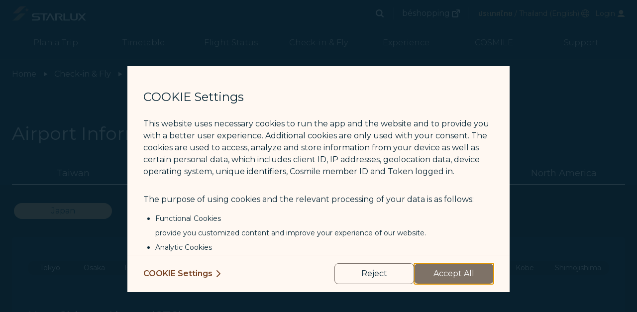

--- FILE ---
content_type: text/css; charset=UTF-8
request_url: https://www.starlux-airlines.com/_nuxt/css/4028102.css
body_size: 35921
content:
/*! normalize.css v8.0.1 | MIT License | github.com/necolas/normalize.css */html{-webkit-text-size-adjust:100%;line-height:1.15}body{margin:0}main{display:block}h1{font-size:2em;margin:.67em 0}hr{box-sizing:content-box;height:0;overflow:visible}pre{font-family:monospace,monospace;font-size:1em}a{background-color:transparent}abbr[title]{border-bottom:none;-webkit-text-decoration:underline;text-decoration:underline;-webkit-text-decoration:underline dotted;text-decoration:underline dotted}b,strong{font-weight:bolder}code,kbd,samp{font-family:monospace,monospace;font-size:1em}small{font-size:80%}sub,sup{font-size:75%;line-height:0;position:relative;vertical-align:baseline}sub{bottom:-.25em}sup{top:-.5em}img{border-style:none}button,input,optgroup,select,textarea{font-family:inherit;font-size:100%;line-height:1.15;margin:0}button,input{overflow:visible}button,select{text-transform:none}[type=button],[type=reset],[type=submit],button{-webkit-appearance:button}[type=button]::-moz-focus-inner,[type=reset]::-moz-focus-inner,[type=submit]::-moz-focus-inner,button::-moz-focus-inner{border-style:none;padding:0}[type=button]:-moz-focusring,[type=reset]:-moz-focusring,[type=submit]:-moz-focusring,button:-moz-focusring{outline:1px dotted ButtonText}fieldset{padding:.35em .75em .625em}legend{box-sizing:border-box;color:inherit;display:table;max-width:100%;padding:0;white-space:normal}progress{vertical-align:baseline}textarea{overflow:auto}[type=checkbox],[type=radio]{box-sizing:border-box;padding:0}[type=number]::-webkit-inner-spin-button,[type=number]::-webkit-outer-spin-button{height:auto}[type=search]{-webkit-appearance:textfield;outline-offset:-2px}[type=search]::-webkit-search-decoration{-webkit-appearance:none}details{display:block}summary{display:list-item}[hidden],template{display:none}blockquote,dd,dl,figure,h1,h2,h3,h4,h5,h6,hr,p,pre{margin:0}button{background-color:transparent;background-image:none}button:focus{outline:1px dotted;outline:5px auto -webkit-focus-ring-color}fieldset,ol,ul{margin:0;padding:0}ol,ul{list-style:none}html{font-family:system-ui,-apple-system,Segoe UI,Roboto,Ubuntu,Cantarell,Noto Sans,sans-serif,BlinkMacSystemFont,Helvetica Neue,Arial,Apple Color Emoji,Segoe UI Emoji,Segoe UI Symbol,Noto Color Emoji;line-height:1.5}*,:after,:before{border:0 solid;box-sizing:border-box}hr{border-top-width:1px}img{border-style:solid}textarea{resize:vertical}input::-moz-placeholder,textarea::-moz-placeholder{color:#a0aec0}input::placeholder,textarea::placeholder{color:#a0aec0}[role=button],button{cursor:pointer}table{border-collapse:collapse}h1,h2,h3,h4,h5,h6{font-size:inherit;font-weight:inherit}a{color:inherit;text-decoration:inherit}button,input,optgroup,select,textarea{color:inherit;line-height:inherit;padding:0}code,kbd,pre,samp{font-family:SFMono-Regular,Menlo,Monaco,Consolas,Liberation Mono,Courier New,monospace}audio,canvas,embed,iframe,img,object,svg,video{display:block;vertical-align:middle}img,video{height:auto;max-width:100%}.container{margin-left:auto;margin-right:auto;padding-left:.75rem;padding-right:.75rem;width:100%}@media (min-width:640px){.container{max-width:640px}}@media (min-width:768px){.container{max-width:768px}}@media (min-width:1024px){.container{max-width:1024px;padding-left:1.5rem;padding-right:1.5rem}}@media (min-width:1280px){.container{max-width:1280px}}@media (min-width:1366px){.container{max-width:1366px}}.space-y-0>:not(template)~:not(template){--space-y-reverse:0;margin-bottom:0;margin-bottom:calc(0px*var(--space-y-reverse));margin-top:0;margin-top:calc(0px*(1 - var(--space-y-reverse)))}.space-x-0>:not(template)~:not(template){--space-x-reverse:0;margin-left:0;margin-left:calc(0px*(1 - var(--space-x-reverse)));margin-right:0;margin-right:calc(0px*var(--space-x-reverse))}.space-y-1>:not(template)~:not(template){--space-y-reverse:0;margin-bottom:0;margin-bottom:calc(.25rem*var(--space-y-reverse));margin-top:.25rem;margin-top:calc(.25rem*(1 - var(--space-y-reverse)))}.space-x-1>:not(template)~:not(template){--space-x-reverse:0;margin-left:.25rem;margin-left:calc(.25rem*(1 - var(--space-x-reverse)));margin-right:0;margin-right:calc(.25rem*var(--space-x-reverse))}.space-y-2>:not(template)~:not(template){--space-y-reverse:0;margin-bottom:0;margin-bottom:calc(.5rem*var(--space-y-reverse));margin-top:.5rem;margin-top:calc(.5rem*(1 - var(--space-y-reverse)))}.space-x-2>:not(template)~:not(template){--space-x-reverse:0;margin-left:.5rem;margin-left:calc(.5rem*(1 - var(--space-x-reverse)));margin-right:0;margin-right:calc(.5rem*var(--space-x-reverse))}.space-y-3>:not(template)~:not(template){--space-y-reverse:0;margin-bottom:0;margin-bottom:calc(.75rem*var(--space-y-reverse));margin-top:.75rem;margin-top:calc(.75rem*(1 - var(--space-y-reverse)))}.space-x-3>:not(template)~:not(template){--space-x-reverse:0;margin-left:.75rem;margin-left:calc(.75rem*(1 - var(--space-x-reverse)));margin-right:0;margin-right:calc(.75rem*var(--space-x-reverse))}.space-y-4>:not(template)~:not(template){--space-y-reverse:0;margin-bottom:0;margin-bottom:calc(1rem*var(--space-y-reverse));margin-top:1rem;margin-top:calc(1rem*(1 - var(--space-y-reverse)))}.space-x-4>:not(template)~:not(template){--space-x-reverse:0;margin-left:1rem;margin-left:calc(1rem*(1 - var(--space-x-reverse)));margin-right:0;margin-right:calc(1rem*var(--space-x-reverse))}.space-y-5>:not(template)~:not(template){--space-y-reverse:0;margin-bottom:0;margin-bottom:calc(1.25rem*var(--space-y-reverse));margin-top:1.25rem;margin-top:calc(1.25rem*(1 - var(--space-y-reverse)))}.space-x-5>:not(template)~:not(template){--space-x-reverse:0;margin-left:1.25rem;margin-left:calc(1.25rem*(1 - var(--space-x-reverse)));margin-right:0;margin-right:calc(1.25rem*var(--space-x-reverse))}.space-y-6>:not(template)~:not(template){--space-y-reverse:0;margin-bottom:0;margin-bottom:calc(1.5rem*var(--space-y-reverse));margin-top:1.5rem;margin-top:calc(1.5rem*(1 - var(--space-y-reverse)))}.space-x-6>:not(template)~:not(template){--space-x-reverse:0;margin-left:1.5rem;margin-left:calc(1.5rem*(1 - var(--space-x-reverse)));margin-right:0;margin-right:calc(1.5rem*var(--space-x-reverse))}.space-y-8>:not(template)~:not(template){--space-y-reverse:0;margin-bottom:0;margin-bottom:calc(2rem*var(--space-y-reverse));margin-top:2rem;margin-top:calc(2rem*(1 - var(--space-y-reverse)))}.space-x-8>:not(template)~:not(template){--space-x-reverse:0;margin-left:2rem;margin-left:calc(2rem*(1 - var(--space-x-reverse)));margin-right:0;margin-right:calc(2rem*var(--space-x-reverse))}.space-y-10>:not(template)~:not(template){--space-y-reverse:0;margin-bottom:0;margin-bottom:calc(2.5rem*var(--space-y-reverse));margin-top:2.5rem;margin-top:calc(2.5rem*(1 - var(--space-y-reverse)))}.space-x-10>:not(template)~:not(template){--space-x-reverse:0;margin-left:2.5rem;margin-left:calc(2.5rem*(1 - var(--space-x-reverse)));margin-right:0;margin-right:calc(2.5rem*var(--space-x-reverse))}.space-y-12>:not(template)~:not(template){--space-y-reverse:0;margin-bottom:0;margin-bottom:calc(3rem*var(--space-y-reverse));margin-top:3rem;margin-top:calc(3rem*(1 - var(--space-y-reverse)))}.space-y-20>:not(template)~:not(template){--space-y-reverse:0;margin-bottom:0;margin-bottom:calc(5rem*var(--space-y-reverse));margin-top:5rem;margin-top:calc(5rem*(1 - var(--space-y-reverse)))}.space-y-px>:not(template)~:not(template){--space-y-reverse:0;margin-bottom:0;margin-bottom:calc(1px*var(--space-y-reverse));margin-top:1px;margin-top:calc(1px*(1 - var(--space-y-reverse)))}.space-x-px>:not(template)~:not(template){--space-x-reverse:0;margin-left:1px;margin-left:calc(1px*(1 - var(--space-x-reverse)));margin-right:0;margin-right:calc(1px*var(--space-x-reverse))}.space-y-2px>:not(template)~:not(template){--space-y-reverse:0;margin-bottom:0;margin-bottom:calc(2px*var(--space-y-reverse));margin-top:2px;margin-top:calc(2px*(1 - var(--space-y-reverse)))}.space-y-4\.5>:not(template)~:not(template){--space-y-reverse:0;margin-bottom:0;margin-bottom:calc(1.125rem*var(--space-y-reverse));margin-top:1.125rem;margin-top:calc(1.125rem*(1 - var(--space-y-reverse)))}.space-y-reverse>:not(template)~:not(template){--space-y-reverse:1}.space-x-reverse>:not(template)~:not(template){--space-x-reverse:1}.divide-y-2>:not(template)~:not(template){--divide-y-reverse:0;border-bottom-width:0;border-bottom-width:calc(2px*var(--divide-y-reverse));border-top-width:2px;border-top-width:calc(2px*(1 - var(--divide-y-reverse)))}.divide-x-2>:not(template)~:not(template){--divide-x-reverse:0;border-left-width:2px;border-left-width:calc(2px*(1 - var(--divide-x-reverse)));border-right-width:0;border-right-width:calc(2px*var(--divide-x-reverse))}.divide-y-8>:not(template)~:not(template){--divide-y-reverse:0;border-bottom-width:0;border-bottom-width:calc(8px*var(--divide-y-reverse));border-top-width:8px;border-top-width:calc(8px*(1 - var(--divide-y-reverse)))}.divide-y>:not(template)~:not(template){--divide-y-reverse:0;border-bottom-width:0;border-bottom-width:calc(1px*var(--divide-y-reverse));border-top-width:1px;border-top-width:calc(1px*(1 - var(--divide-y-reverse)))}.divide-x>:not(template)~:not(template){--divide-x-reverse:0;border-left-width:1px;border-left-width:calc(1px*(1 - var(--divide-x-reverse)));border-right-width:0;border-right-width:calc(1px*var(--divide-x-reverse))}.divide-white>:not(template)~:not(template){--divide-opacity:1;border-color:#fff;border-color:rgba(255,255,255,var(--divide-opacity))}.divide-blue>:not(template)~:not(template){--divide-opacity:1;border-color:#0f2d3c;border-color:rgba(15,45,60,var(--divide-opacity))}.divide-blue-dark>:not(template)~:not(template){--divide-opacity:1;border-color:#08202d;border-color:rgba(8,32,45,var(--divide-opacity))}.divide-brown-light>:not(template)~:not(template){--divide-opacity:1;border-color:#7e7267;border-color:rgba(126,114,103,var(--divide-opacity))}.divide-brown-darker>:not(template)~:not(template){--divide-opacity:1;border-color:#794425;border-color:rgba(121,68,37,var(--divide-opacity))}.divide-gray-light>:not(template)~:not(template){--divide-opacity:1;border-color:#87969d;border-color:rgba(135,150,157,var(--divide-opacity))}.divide-gray>:not(template)~:not(template){--divide-opacity:1;border-color:#767676;border-color:rgba(118,118,118,var(--divide-opacity))}.divide-gray-dark>:not(template)~:not(template){--divide-opacity:1;border-color:#6e7378;border-color:rgba(110,115,120,var(--divide-opacity))}.divide-gray-darker>:not(template)~:not(template){--divide-opacity:1;border-color:#414d51;border-color:rgba(65,77,81,var(--divide-opacity))}.divide-green-dark>:not(template)~:not(template){--divide-opacity:1;border-color:#5a7775;border-color:rgba(90,119,117,var(--divide-opacity))}.divide-orange>:not(template)~:not(template){--divide-opacity:1;border-color:#936934;border-color:rgba(147,105,52,var(--divide-opacity))}.divide-orange-dark>:not(template)~:not(template){--divide-opacity:1;border-color:#a0614c;border-color:rgba(160,97,76,var(--divide-opacity))}.divide-orange-darker>:not(template)~:not(template){--divide-opacity:1;border-color:#b3a05f;border-color:rgba(179,160,95,var(--divide-opacity))}.divide-orange-darkest>:not(template)~:not(template){--divide-opacity:1;border-color:#c75600;border-color:rgba(199,86,0,var(--divide-opacity))}.divide-purple>:not(template)~:not(template){--divide-opacity:1;border-color:#48324f;border-color:rgba(72,50,79,var(--divide-opacity))}.divide-red-darker>:not(template)~:not(template){--divide-opacity:1;border-color:#9f554c;border-color:rgba(159,85,76,var(--divide-opacity))}.divide-yellow-lighter>:not(template)~:not(template){--divide-opacity:1;border-color:#f7eae1;border-color:rgba(247,234,225,var(--divide-opacity))}.divide-yellow-light>:not(template)~:not(template){--divide-opacity:1;border-color:#e1d3ca;border-color:rgba(225,211,202,var(--divide-opacity))}.divide-yellow>:not(template)~:not(template){--divide-opacity:1;border-color:#f9c78b;border-color:rgba(249,199,139,var(--divide-opacity))}.divide-cabin-azure>:not(template)~:not(template){--divide-opacity:1;border-color:#7a8fa2;border-color:rgba(122,143,162,var(--divide-opacity))}.divide-dashed>:not(template)~:not(template){border-style:dashed}.divide-opacity-25>:not(template)~:not(template){--divide-opacity:0.25}.divide-opacity-50>:not(template)~:not(template){--divide-opacity:0.5}.sr-only{clip:rect(0,0,0,0);border-width:0;height:1px;margin:-1px;overflow:hidden;padding:0;position:absolute;white-space:nowrap;width:1px}.appearance-none{-webkit-appearance:none;-moz-appearance:none;appearance:none}.bg-white{--bg-opacity:1;background-color:#fff;background-color:rgba(255,255,255,var(--bg-opacity))}.bg-black{--bg-opacity:1;background-color:#000;background-color:rgba(0,0,0,var(--bg-opacity))}.bg-blue-lighter{--bg-opacity:1;background-color:#67a9ff;background-color:rgba(103,169,255,var(--bg-opacity))}.bg-blue-light{--bg-opacity:1;background-color:#0f3244;background-color:rgba(15,50,68,var(--bg-opacity))}.bg-blue{--bg-opacity:1;background-color:#0f2d3c;background-color:rgba(15,45,60,var(--bg-opacity))}.bg-blue-dim{--bg-opacity:1;background-color:#092532;background-color:rgba(9,37,50,var(--bg-opacity))}.bg-blue-dark{--bg-opacity:1;background-color:#08202d;background-color:rgba(8,32,45,var(--bg-opacity))}.bg-brown-light{--bg-opacity:1;background-color:#7e7267;background-color:rgba(126,114,103,var(--bg-opacity))}.bg-brown{--bg-opacity:1;background-color:#4e463f;background-color:rgba(78,70,63,var(--bg-opacity))}.bg-brown-dark{--bg-opacity:1;background-color:#413b37;background-color:rgba(65,59,55,var(--bg-opacity))}.bg-brown-darker{--bg-opacity:1;background-color:#794425;background-color:rgba(121,68,37,var(--bg-opacity))}.bg-brown-darkest{--bg-opacity:1;background-color:#372828;background-color:rgba(55,40,40,var(--bg-opacity))}.bg-gray-light{--bg-opacity:1;background-color:#87969d;background-color:rgba(135,150,157,var(--bg-opacity))}.bg-gray-dark{--bg-opacity:1;background-color:#6e7378;background-color:rgba(110,115,120,var(--bg-opacity))}.bg-gray-darker{--bg-opacity:1;background-color:#414d51;background-color:rgba(65,77,81,var(--bg-opacity))}.bg-green-dark{--bg-opacity:1;background-color:#5a7775;background-color:rgba(90,119,117,var(--bg-opacity))}.bg-orange{--bg-opacity:1;background-color:#936934;background-color:rgba(147,105,52,var(--bg-opacity))}.bg-orange-dark{--bg-opacity:1;background-color:#a0614c;background-color:rgba(160,97,76,var(--bg-opacity))}.bg-orange-darker{--bg-opacity:1;background-color:#b3a05f;background-color:rgba(179,160,95,var(--bg-opacity))}.bg-orange-darkest{--bg-opacity:1;background-color:#c75600;background-color:rgba(199,86,0,var(--bg-opacity))}.bg-purple-light{--bg-opacity:1;background-color:#fdefff;background-color:rgba(253,239,255,var(--bg-opacity))}.bg-purple{--bg-opacity:1;background-color:#48324f;background-color:rgba(72,50,79,var(--bg-opacity))}.bg-purple-dark{--bg-opacity:1;background-color:#3b2641;background-color:rgba(59,38,65,var(--bg-opacity))}.bg-red-light{--bg-opacity:1;background-color:#ff6565;background-color:rgba(255,101,101,var(--bg-opacity))}.bg-red-darker{--bg-opacity:1;background-color:#9f554c;background-color:rgba(159,85,76,var(--bg-opacity))}.bg-red-darkest{--bg-opacity:1;background-color:#bb2f2f;background-color:rgba(187,47,47,var(--bg-opacity))}.bg-yellow-lightest{--bg-opacity:1;background-color:#fff8f2;background-color:rgba(255,248,242,var(--bg-opacity))}.bg-yellow-lighter{--bg-opacity:1;background-color:#f7eae1;background-color:rgba(247,234,225,var(--bg-opacity))}.bg-yellow-light{--bg-opacity:1;background-color:#e1d3ca;background-color:rgba(225,211,202,var(--bg-opacity))}.bg-yellow{--bg-opacity:1;background-color:#f9c78b;background-color:rgba(249,199,139,var(--bg-opacity))}.bg-yellow-darkest{--bg-opacity:1;background-color:#ffb554;background-color:rgba(255,181,84,var(--bg-opacity))}.bg-cabin-azure{--bg-opacity:1;background-color:#7a8fa2;background-color:rgba(122,143,162,var(--bg-opacity))}.bg-alert-yellow{--bg-opacity:1;background-color:#ffe706;background-color:rgba(255,231,6,var(--bg-opacity))}.bg-transparent{background-color:transparent}@media (hover:hover){.hover\:bg-blue-lighter:hover{--bg-opacity:1;background-color:#67a9ff;background-color:rgba(103,169,255,var(--bg-opacity))}.hover\:bg-blue-light:hover{--bg-opacity:1;background-color:#0f3244;background-color:rgba(15,50,68,var(--bg-opacity))}.hover\:bg-blue-dark:hover{--bg-opacity:1;background-color:#08202d;background-color:rgba(8,32,45,var(--bg-opacity))}.hover\:bg-brown-lighter:hover{--bg-opacity:1;background-color:#7c716a;background-color:rgba(124,113,106,var(--bg-opacity))}.hover\:bg-brown-light:hover{--bg-opacity:1;background-color:#7e7267;background-color:rgba(126,114,103,var(--bg-opacity))}.hover\:bg-brown-dark:hover{--bg-opacity:1;background-color:#413b37;background-color:rgba(65,59,55,var(--bg-opacity))}.hover\:bg-gray-dark:hover{--bg-opacity:1;background-color:#6e7378;background-color:rgba(110,115,120,var(--bg-opacity))}.hover\:bg-gray-darker:hover{--bg-opacity:1;background-color:#414d51;background-color:rgba(65,77,81,var(--bg-opacity))}.hover\:bg-green-dark:hover{--bg-opacity:1;background-color:#5a7775;background-color:rgba(90,119,117,var(--bg-opacity))}.hover\:bg-orange:hover{--bg-opacity:1;background-color:#936934;background-color:rgba(147,105,52,var(--bg-opacity))}.hover\:bg-orange-dark:hover{--bg-opacity:1;background-color:#a0614c;background-color:rgba(160,97,76,var(--bg-opacity))}.hover\:bg-orange-darker:hover{--bg-opacity:1;background-color:#b3a05f;background-color:rgba(179,160,95,var(--bg-opacity))}.hover\:bg-orange-darkest:hover{--bg-opacity:1;background-color:#c75600;background-color:rgba(199,86,0,var(--bg-opacity))}.hover\:bg-red-light:hover{--bg-opacity:1;background-color:#ff6565;background-color:rgba(255,101,101,var(--bg-opacity))}.hover\:bg-red-darker:hover{--bg-opacity:1;background-color:#9f554c;background-color:rgba(159,85,76,var(--bg-opacity))}.hover\:bg-yellow-lighter:hover{--bg-opacity:1;background-color:#f7eae1;background-color:rgba(247,234,225,var(--bg-opacity))}.hover\:bg-yellow:hover{--bg-opacity:1;background-color:#f9c78b;background-color:rgba(249,199,139,var(--bg-opacity))}.hover\:bg-cabin-azure:hover{--bg-opacity:1;background-color:#7a8fa2;background-color:rgba(122,143,162,var(--bg-opacity))}}.focus\:bg-blue-lighter:focus{--bg-opacity:1;background-color:#67a9ff;background-color:rgba(103,169,255,var(--bg-opacity))}.focus\:bg-blue-light:focus{--bg-opacity:1;background-color:#0f3244;background-color:rgba(15,50,68,var(--bg-opacity))}.focus\:bg-gray-dark:focus{--bg-opacity:1;background-color:#6e7378;background-color:rgba(110,115,120,var(--bg-opacity))}.focus\:bg-gray-darker:focus{--bg-opacity:1;background-color:#414d51;background-color:rgba(65,77,81,var(--bg-opacity))}.focus\:bg-green-dark:focus{--bg-opacity:1;background-color:#5a7775;background-color:rgba(90,119,117,var(--bg-opacity))}.focus\:bg-orange:focus{--bg-opacity:1;background-color:#936934;background-color:rgba(147,105,52,var(--bg-opacity))}.focus\:bg-orange-dark:focus{--bg-opacity:1;background-color:#a0614c;background-color:rgba(160,97,76,var(--bg-opacity))}.focus\:bg-orange-darker:focus{--bg-opacity:1;background-color:#b3a05f;background-color:rgba(179,160,95,var(--bg-opacity))}.focus\:bg-orange-darkest:focus{--bg-opacity:1;background-color:#c75600;background-color:rgba(199,86,0,var(--bg-opacity))}.focus\:bg-red-light:focus{--bg-opacity:1;background-color:#ff6565;background-color:rgba(255,101,101,var(--bg-opacity))}.focus\:bg-red-darker:focus{--bg-opacity:1;background-color:#9f554c;background-color:rgba(159,85,76,var(--bg-opacity))}.focus\:bg-yellow-lighter:focus{--bg-opacity:1;background-color:#f7eae1;background-color:rgba(247,234,225,var(--bg-opacity))}.focus\:bg-cabin-azure:focus{--bg-opacity:1;background-color:#7a8fa2;background-color:rgba(122,143,162,var(--bg-opacity))}.group:hover .group-hover\:bg-blue-lighter{--bg-opacity:1;background-color:#67a9ff;background-color:rgba(103,169,255,var(--bg-opacity))}.group:hover .group-hover\:bg-blue-light{--bg-opacity:1;background-color:#0f3244;background-color:rgba(15,50,68,var(--bg-opacity))}.group:hover .group-hover\:bg-gray-dark{--bg-opacity:1;background-color:#6e7378;background-color:rgba(110,115,120,var(--bg-opacity))}.group:hover .group-hover\:bg-gray-darker{--bg-opacity:1;background-color:#414d51;background-color:rgba(65,77,81,var(--bg-opacity))}.group:hover .group-hover\:bg-green-dark{--bg-opacity:1;background-color:#5a7775;background-color:rgba(90,119,117,var(--bg-opacity))}.group:hover .group-hover\:bg-orange{--bg-opacity:1;background-color:#936934;background-color:rgba(147,105,52,var(--bg-opacity))}.group:hover .group-hover\:bg-orange-dark{--bg-opacity:1;background-color:#a0614c;background-color:rgba(160,97,76,var(--bg-opacity))}.group:hover .group-hover\:bg-orange-darker{--bg-opacity:1;background-color:#b3a05f;background-color:rgba(179,160,95,var(--bg-opacity))}.group:hover .group-hover\:bg-orange-darkest{--bg-opacity:1;background-color:#c75600;background-color:rgba(199,86,0,var(--bg-opacity))}.group:hover .group-hover\:bg-red-light{--bg-opacity:1;background-color:#ff6565;background-color:rgba(255,101,101,var(--bg-opacity))}.group:hover .group-hover\:bg-red-darker{--bg-opacity:1;background-color:#9f554c;background-color:rgba(159,85,76,var(--bg-opacity))}.group:hover .group-hover\:bg-yellow-lighter{--bg-opacity:1;background-color:#f7eae1;background-color:rgba(247,234,225,var(--bg-opacity))}.group:hover .group-hover\:bg-cabin-azure{--bg-opacity:1;background-color:#7a8fa2;background-color:rgba(122,143,162,var(--bg-opacity))}.group:focus .group-focus\:bg-blue-lighter{--bg-opacity:1;background-color:#67a9ff;background-color:rgba(103,169,255,var(--bg-opacity))}.group:focus .group-focus\:bg-blue-light{--bg-opacity:1;background-color:#0f3244;background-color:rgba(15,50,68,var(--bg-opacity))}.group:focus .group-focus\:bg-gray-dark{--bg-opacity:1;background-color:#6e7378;background-color:rgba(110,115,120,var(--bg-opacity))}.group:focus .group-focus\:bg-gray-darker{--bg-opacity:1;background-color:#414d51;background-color:rgba(65,77,81,var(--bg-opacity))}.group:focus .group-focus\:bg-green-dark{--bg-opacity:1;background-color:#5a7775;background-color:rgba(90,119,117,var(--bg-opacity))}.group:focus .group-focus\:bg-orange{--bg-opacity:1;background-color:#936934;background-color:rgba(147,105,52,var(--bg-opacity))}.group:focus .group-focus\:bg-orange-dark{--bg-opacity:1;background-color:#a0614c;background-color:rgba(160,97,76,var(--bg-opacity))}.group:focus .group-focus\:bg-orange-darker{--bg-opacity:1;background-color:#b3a05f;background-color:rgba(179,160,95,var(--bg-opacity))}.group:focus .group-focus\:bg-orange-darkest{--bg-opacity:1;background-color:#c75600;background-color:rgba(199,86,0,var(--bg-opacity))}.group:focus .group-focus\:bg-red-light{--bg-opacity:1;background-color:#ff6565;background-color:rgba(255,101,101,var(--bg-opacity))}.group:focus .group-focus\:bg-red-darker{--bg-opacity:1;background-color:#9f554c;background-color:rgba(159,85,76,var(--bg-opacity))}.group:focus .group-focus\:bg-yellow-lighter{--bg-opacity:1;background-color:#f7eae1;background-color:rgba(247,234,225,var(--bg-opacity))}.group:focus .group-focus\:bg-cabin-azure{--bg-opacity:1;background-color:#7a8fa2;background-color:rgba(122,143,162,var(--bg-opacity))}.focus-within\:bg-blue-lighter:focus-within{--bg-opacity:1;background-color:#67a9ff;background-color:rgba(103,169,255,var(--bg-opacity))}.focus-within\:bg-blue-light:focus-within{--bg-opacity:1;background-color:#0f3244;background-color:rgba(15,50,68,var(--bg-opacity))}.focus-within\:bg-gray-dark:focus-within{--bg-opacity:1;background-color:#6e7378;background-color:rgba(110,115,120,var(--bg-opacity))}.focus-within\:bg-gray-darker:focus-within{--bg-opacity:1;background-color:#414d51;background-color:rgba(65,77,81,var(--bg-opacity))}.focus-within\:bg-green-dark:focus-within{--bg-opacity:1;background-color:#5a7775;background-color:rgba(90,119,117,var(--bg-opacity))}.focus-within\:bg-orange:focus-within{--bg-opacity:1;background-color:#936934;background-color:rgba(147,105,52,var(--bg-opacity))}.focus-within\:bg-orange-dark:focus-within{--bg-opacity:1;background-color:#a0614c;background-color:rgba(160,97,76,var(--bg-opacity))}.focus-within\:bg-orange-darker:focus-within{--bg-opacity:1;background-color:#b3a05f;background-color:rgba(179,160,95,var(--bg-opacity))}.focus-within\:bg-orange-darkest:focus-within{--bg-opacity:1;background-color:#c75600;background-color:rgba(199,86,0,var(--bg-opacity))}.focus-within\:bg-red-light:focus-within{--bg-opacity:1;background-color:#ff6565;background-color:rgba(255,101,101,var(--bg-opacity))}.focus-within\:bg-red-darker:focus-within{--bg-opacity:1;background-color:#9f554c;background-color:rgba(159,85,76,var(--bg-opacity))}.focus-within\:bg-yellow-lighter:focus-within{--bg-opacity:1;background-color:#f7eae1;background-color:rgba(247,234,225,var(--bg-opacity))}.focus-within\:bg-cabin-azure:focus-within{--bg-opacity:1;background-color:#7a8fa2;background-color:rgba(122,143,162,var(--bg-opacity))}.bg-gradient-to-t{background-image:linear-gradient(to top,var(--gradient-color-stops))}.bg-gradient-to-l{background-image:linear-gradient(to left,var(--gradient-color-stops))}.from-black{--gradient-from-color:#000;--gradient-color-stops:var(--gradient-from-color),var(--gradient-to-color,transparent)}.from-blue{--gradient-from-color:#0f2d3c;--gradient-color-stops:var(--gradient-from-color),var(--gradient-to-color,rgba(15,45,60,0))}.from-blue-dark{--gradient-from-color:#08202d;--gradient-color-stops:var(--gradient-from-color),var(--gradient-to-color,rgba(8,32,45,0))}.from-gray-dark{--gradient-from-color:#6e7378;--gradient-color-stops:var(--gradient-from-color),var(--gradient-to-color,hsla(210,4%,45%,0))}.from-gray-darker{--gradient-from-color:#414d51;--gradient-color-stops:var(--gradient-from-color),var(--gradient-to-color,rgba(65,77,81,0))}.from-green-dark{--gradient-from-color:#5a7775;--gradient-color-stops:var(--gradient-from-color),var(--gradient-to-color,rgba(90,119,117,0))}.from-orange{--gradient-from-color:#936934;--gradient-color-stops:var(--gradient-from-color),var(--gradient-to-color,rgba(147,105,52,0))}.from-orange-dark{--gradient-from-color:#a0614c;--gradient-color-stops:var(--gradient-from-color),var(--gradient-to-color,rgba(160,97,76,0))}.from-orange-darker{--gradient-from-color:#b3a05f;--gradient-color-stops:var(--gradient-from-color),var(--gradient-to-color,rgba(179,160,95,0))}.from-orange-darkest{--gradient-from-color:#c75600;--gradient-color-stops:var(--gradient-from-color),var(--gradient-to-color,rgba(199,86,0,0))}.from-red-darker{--gradient-from-color:#9f554c;--gradient-color-stops:var(--gradient-from-color),var(--gradient-to-color,rgba(159,85,76,0))}.from-yellow-lightest{--gradient-from-color:#fff8f2;--gradient-color-stops:var(--gradient-from-color),var(--gradient-to-color,rgba(255,248,242,0))}.from-yellow{--gradient-from-color:#f9c78b;--gradient-color-stops:var(--gradient-from-color),var(--gradient-to-color,hsla(33,90%,76%,0))}.from-yellow-dark{--gradient-from-color:#b08061;--gradient-color-stops:var(--gradient-from-color),var(--gradient-to-color,rgba(176,128,97,0))}.from-yellow-darker{--gradient-from-color:#b78465;--gradient-color-stops:var(--gradient-from-color),var(--gradient-to-color,hsla(23,36%,56%,0))}.from-cabin-azure{--gradient-from-color:#7a8fa2;--gradient-color-stops:var(--gradient-from-color),var(--gradient-to-color,rgba(122,143,162,0))}.via-gray-dark{--gradient-via-color:#6e7378;--gradient-color-stops:var(--gradient-from-color),var(--gradient-via-color),var(--gradient-to-color,hsla(210,4%,45%,0))}.via-gray-darker{--gradient-via-color:#414d51;--gradient-color-stops:var(--gradient-from-color),var(--gradient-via-color),var(--gradient-to-color,rgba(65,77,81,0))}.via-green-dark{--gradient-via-color:#5a7775;--gradient-color-stops:var(--gradient-from-color),var(--gradient-via-color),var(--gradient-to-color,rgba(90,119,117,0))}.via-orange{--gradient-via-color:#936934;--gradient-color-stops:var(--gradient-from-color),var(--gradient-via-color),var(--gradient-to-color,rgba(147,105,52,0))}.via-orange-dark{--gradient-via-color:#a0614c;--gradient-color-stops:var(--gradient-from-color),var(--gradient-via-color),var(--gradient-to-color,rgba(160,97,76,0))}.via-orange-darker{--gradient-via-color:#b3a05f;--gradient-color-stops:var(--gradient-from-color),var(--gradient-via-color),var(--gradient-to-color,rgba(179,160,95,0))}.via-orange-darkest{--gradient-via-color:#c75600;--gradient-color-stops:var(--gradient-from-color),var(--gradient-via-color),var(--gradient-to-color,rgba(199,86,0,0))}.via-red-darker{--gradient-via-color:#9f554c;--gradient-color-stops:var(--gradient-from-color),var(--gradient-via-color),var(--gradient-to-color,rgba(159,85,76,0))}.via-yellow-lightest{--gradient-via-color:#fff8f2;--gradient-color-stops:var(--gradient-from-color),var(--gradient-via-color),var(--gradient-to-color,rgba(255,248,242,0))}.via-cabin-azure{--gradient-via-color:#7a8fa2;--gradient-color-stops:var(--gradient-from-color),var(--gradient-via-color),var(--gradient-to-color,rgba(122,143,162,0))}.to-gray-dark{--gradient-to-color:#6e7378}.to-gray-darker{--gradient-to-color:#414d51}.to-green-dark{--gradient-to-color:#5a7775}.to-orange{--gradient-to-color:#936934}.to-orange-dark{--gradient-to-color:#a0614c}.to-orange-darker{--gradient-to-color:#b3a05f}.to-orange-darkest{--gradient-to-color:#c75600}.to-red-darker{--gradient-to-color:#9f554c}.to-yellow-light2{--gradient-to-color:#e0ae7d}.to-yellow-dim{--gradient-to-color:#a6924e}.to-cabin-azure{--gradient-to-color:#7a8fa2}.to-transparent{--gradient-to-color:transparent}@media (hover:hover){.hover\:from-gray-dark:hover{--gradient-from-color:#6e7378;--gradient-color-stops:var(--gradient-from-color),var(--gradient-to-color,hsla(210,4%,45%,0))}.hover\:from-gray-darker:hover{--gradient-from-color:#414d51;--gradient-color-stops:var(--gradient-from-color),var(--gradient-to-color,rgba(65,77,81,0))}.hover\:from-green-dark:hover{--gradient-from-color:#5a7775;--gradient-color-stops:var(--gradient-from-color),var(--gradient-to-color,rgba(90,119,117,0))}.hover\:from-orange:hover{--gradient-from-color:#936934;--gradient-color-stops:var(--gradient-from-color),var(--gradient-to-color,rgba(147,105,52,0))}.hover\:from-orange-dark:hover{--gradient-from-color:#a0614c;--gradient-color-stops:var(--gradient-from-color),var(--gradient-to-color,rgba(160,97,76,0))}.hover\:from-orange-darker:hover{--gradient-from-color:#b3a05f;--gradient-color-stops:var(--gradient-from-color),var(--gradient-to-color,rgba(179,160,95,0))}.hover\:from-orange-darkest:hover{--gradient-from-color:#c75600;--gradient-color-stops:var(--gradient-from-color),var(--gradient-to-color,rgba(199,86,0,0))}.hover\:from-red-darker:hover{--gradient-from-color:#9f554c;--gradient-color-stops:var(--gradient-from-color),var(--gradient-to-color,rgba(159,85,76,0))}.hover\:from-cabin-azure:hover{--gradient-from-color:#7a8fa2;--gradient-color-stops:var(--gradient-from-color),var(--gradient-to-color,rgba(122,143,162,0))}.hover\:via-gray-dark:hover{--gradient-via-color:#6e7378;--gradient-color-stops:var(--gradient-from-color),var(--gradient-via-color),var(--gradient-to-color,hsla(210,4%,45%,0))}.hover\:via-gray-darker:hover{--gradient-via-color:#414d51;--gradient-color-stops:var(--gradient-from-color),var(--gradient-via-color),var(--gradient-to-color,rgba(65,77,81,0))}.hover\:via-green-dark:hover{--gradient-via-color:#5a7775;--gradient-color-stops:var(--gradient-from-color),var(--gradient-via-color),var(--gradient-to-color,rgba(90,119,117,0))}.hover\:via-orange:hover{--gradient-via-color:#936934;--gradient-color-stops:var(--gradient-from-color),var(--gradient-via-color),var(--gradient-to-color,rgba(147,105,52,0))}.hover\:via-orange-dark:hover{--gradient-via-color:#a0614c;--gradient-color-stops:var(--gradient-from-color),var(--gradient-via-color),var(--gradient-to-color,rgba(160,97,76,0))}.hover\:via-orange-darker:hover{--gradient-via-color:#b3a05f;--gradient-color-stops:var(--gradient-from-color),var(--gradient-via-color),var(--gradient-to-color,rgba(179,160,95,0))}.hover\:via-orange-darkest:hover{--gradient-via-color:#c75600;--gradient-color-stops:var(--gradient-from-color),var(--gradient-via-color),var(--gradient-to-color,rgba(199,86,0,0))}.hover\:via-red-darker:hover{--gradient-via-color:#9f554c;--gradient-color-stops:var(--gradient-from-color),var(--gradient-via-color),var(--gradient-to-color,rgba(159,85,76,0))}.hover\:via-cabin-azure:hover{--gradient-via-color:#7a8fa2;--gradient-color-stops:var(--gradient-from-color),var(--gradient-via-color),var(--gradient-to-color,rgba(122,143,162,0))}.hover\:to-gray-dark:hover{--gradient-to-color:#6e7378}.hover\:to-gray-darker:hover{--gradient-to-color:#414d51}.hover\:to-green-dark:hover{--gradient-to-color:#5a7775}.hover\:to-orange:hover{--gradient-to-color:#936934}.hover\:to-orange-dark:hover{--gradient-to-color:#a0614c}.hover\:to-orange-darker:hover{--gradient-to-color:#b3a05f}.hover\:to-orange-darkest:hover{--gradient-to-color:#c75600}.hover\:to-red-darker:hover{--gradient-to-color:#9f554c}.hover\:to-cabin-azure:hover{--gradient-to-color:#7a8fa2}}.focus\:from-gray-dark:focus{--gradient-from-color:#6e7378;--gradient-color-stops:var(--gradient-from-color),var(--gradient-to-color,hsla(210,4%,45%,0))}.focus\:from-gray-darker:focus{--gradient-from-color:#414d51;--gradient-color-stops:var(--gradient-from-color),var(--gradient-to-color,rgba(65,77,81,0))}.focus\:from-green-dark:focus{--gradient-from-color:#5a7775;--gradient-color-stops:var(--gradient-from-color),var(--gradient-to-color,rgba(90,119,117,0))}.focus\:from-orange:focus{--gradient-from-color:#936934;--gradient-color-stops:var(--gradient-from-color),var(--gradient-to-color,rgba(147,105,52,0))}.focus\:from-orange-dark:focus{--gradient-from-color:#a0614c;--gradient-color-stops:var(--gradient-from-color),var(--gradient-to-color,rgba(160,97,76,0))}.focus\:from-orange-darker:focus{--gradient-from-color:#b3a05f;--gradient-color-stops:var(--gradient-from-color),var(--gradient-to-color,rgba(179,160,95,0))}.focus\:from-orange-darkest:focus{--gradient-from-color:#c75600;--gradient-color-stops:var(--gradient-from-color),var(--gradient-to-color,rgba(199,86,0,0))}.focus\:from-red-darker:focus{--gradient-from-color:#9f554c;--gradient-color-stops:var(--gradient-from-color),var(--gradient-to-color,rgba(159,85,76,0))}.focus\:from-cabin-azure:focus{--gradient-from-color:#7a8fa2;--gradient-color-stops:var(--gradient-from-color),var(--gradient-to-color,rgba(122,143,162,0))}.focus\:via-gray-dark:focus{--gradient-via-color:#6e7378;--gradient-color-stops:var(--gradient-from-color),var(--gradient-via-color),var(--gradient-to-color,hsla(210,4%,45%,0))}.focus\:via-gray-darker:focus{--gradient-via-color:#414d51;--gradient-color-stops:var(--gradient-from-color),var(--gradient-via-color),var(--gradient-to-color,rgba(65,77,81,0))}.focus\:via-green-dark:focus{--gradient-via-color:#5a7775;--gradient-color-stops:var(--gradient-from-color),var(--gradient-via-color),var(--gradient-to-color,rgba(90,119,117,0))}.focus\:via-orange:focus{--gradient-via-color:#936934;--gradient-color-stops:var(--gradient-from-color),var(--gradient-via-color),var(--gradient-to-color,rgba(147,105,52,0))}.focus\:via-orange-dark:focus{--gradient-via-color:#a0614c;--gradient-color-stops:var(--gradient-from-color),var(--gradient-via-color),var(--gradient-to-color,rgba(160,97,76,0))}.focus\:via-orange-darker:focus{--gradient-via-color:#b3a05f;--gradient-color-stops:var(--gradient-from-color),var(--gradient-via-color),var(--gradient-to-color,rgba(179,160,95,0))}.focus\:via-orange-darkest:focus{--gradient-via-color:#c75600;--gradient-color-stops:var(--gradient-from-color),var(--gradient-via-color),var(--gradient-to-color,rgba(199,86,0,0))}.focus\:via-red-darker:focus{--gradient-via-color:#9f554c;--gradient-color-stops:var(--gradient-from-color),var(--gradient-via-color),var(--gradient-to-color,rgba(159,85,76,0))}.focus\:via-cabin-azure:focus{--gradient-via-color:#7a8fa2;--gradient-color-stops:var(--gradient-from-color),var(--gradient-via-color),var(--gradient-to-color,rgba(122,143,162,0))}.focus\:to-gray-dark:focus{--gradient-to-color:#6e7378}.focus\:to-gray-darker:focus{--gradient-to-color:#414d51}.focus\:to-green-dark:focus{--gradient-to-color:#5a7775}.focus\:to-orange:focus{--gradient-to-color:#936934}.focus\:to-orange-dark:focus{--gradient-to-color:#a0614c}.focus\:to-orange-darker:focus{--gradient-to-color:#b3a05f}.focus\:to-orange-darkest:focus{--gradient-to-color:#c75600}.focus\:to-red-darker:focus{--gradient-to-color:#9f554c}.focus\:to-cabin-azure:focus{--gradient-to-color:#7a8fa2}.bg-opacity-25{--bg-opacity:0.25}.bg-opacity-75{--bg-opacity:0.75}.bg-opacity-80{--bg-opacity:0.8}.bg-opacity-90{--bg-opacity:0.9}@media (hover:hover){.hover\:bg-opacity-90:hover{--bg-opacity:0.9}}.bg-right-offset-1{background-position:right -3rem center,0}.bg-no-repeat{background-repeat:no-repeat}.bg-promo-sun-1{background-size:21.25rem,auto}.border-collapse{border-collapse:collapse}.border-white{--border-opacity:1;border-color:#fff;border-color:rgba(255,255,255,var(--border-opacity))}.border-blue{--border-opacity:1;border-color:#0f2d3c;border-color:rgba(15,45,60,var(--border-opacity))}.border-blue-dark{--border-opacity:1;border-color:#08202d;border-color:rgba(8,32,45,var(--border-opacity))}.border-brown-lighter{--border-opacity:1;border-color:#7c716a;border-color:rgba(124,113,106,var(--border-opacity))}.border-brown-light{--border-opacity:1;border-color:#7e7267;border-color:rgba(126,114,103,var(--border-opacity))}.border-brown{--border-opacity:1;border-color:#4e463f;border-color:rgba(78,70,63,var(--border-opacity))}.border-brown-darker{--border-opacity:1;border-color:#794425;border-color:rgba(121,68,37,var(--border-opacity))}.border-gray-light{--border-opacity:1;border-color:#87969d;border-color:rgba(135,150,157,var(--border-opacity))}.border-gray{--border-opacity:1;border-color:#767676;border-color:rgba(118,118,118,var(--border-opacity))}.border-gray-dark{--border-opacity:1;border-color:#6e7378;border-color:rgba(110,115,120,var(--border-opacity))}.border-gray-darker{--border-opacity:1;border-color:#414d51;border-color:rgba(65,77,81,var(--border-opacity))}.border-green-light{--border-opacity:1;border-color:#a1ff3d;border-color:rgba(161,255,61,var(--border-opacity))}.border-green-dark{--border-opacity:1;border-color:#5a7775;border-color:rgba(90,119,117,var(--border-opacity))}.border-orange{--border-opacity:1;border-color:#936934;border-color:rgba(147,105,52,var(--border-opacity))}.border-orange-dark{--border-opacity:1;border-color:#a0614c;border-color:rgba(160,97,76,var(--border-opacity))}.border-orange-darker{--border-opacity:1;border-color:#b3a05f;border-color:rgba(179,160,95,var(--border-opacity))}.border-orange-darkest{--border-opacity:1;border-color:#c75600;border-color:rgba(199,86,0,var(--border-opacity))}.border-purple-dark{--border-opacity:1;border-color:#3b2641;border-color:rgba(59,38,65,var(--border-opacity))}.border-red-darker{--border-opacity:1;border-color:#9f554c;border-color:rgba(159,85,76,var(--border-opacity))}.border-yellow-lightest{--border-opacity:1;border-color:#fff8f2;border-color:rgba(255,248,242,var(--border-opacity))}.border-yellow-lighter{--border-opacity:1;border-color:#f7eae1;border-color:rgba(247,234,225,var(--border-opacity))}.border-yellow-light{--border-opacity:1;border-color:#e1d3ca;border-color:rgba(225,211,202,var(--border-opacity))}.border-yellow{--border-opacity:1;border-color:#f9c78b;border-color:rgba(249,199,139,var(--border-opacity))}.border-cabin-azure{--border-opacity:1;border-color:#7a8fa2;border-color:rgba(122,143,162,var(--border-opacity))}.border-transparent{border-color:transparent}@media (hover:hover){.hover\:border-gray-dark:hover{--border-opacity:1;border-color:#6e7378;border-color:rgba(110,115,120,var(--border-opacity))}.hover\:border-gray-darker:hover{--border-opacity:1;border-color:#414d51;border-color:rgba(65,77,81,var(--border-opacity))}.hover\:border-green-dark:hover{--border-opacity:1;border-color:#5a7775;border-color:rgba(90,119,117,var(--border-opacity))}.hover\:border-orange:hover{--border-opacity:1;border-color:#936934;border-color:rgba(147,105,52,var(--border-opacity))}.hover\:border-orange-dark:hover{--border-opacity:1;border-color:#a0614c;border-color:rgba(160,97,76,var(--border-opacity))}.hover\:border-orange-darker:hover{--border-opacity:1;border-color:#b3a05f;border-color:rgba(179,160,95,var(--border-opacity))}.hover\:border-orange-darkest:hover{--border-opacity:1;border-color:#c75600;border-color:rgba(199,86,0,var(--border-opacity))}.hover\:border-red-darker:hover{--border-opacity:1;border-color:#9f554c;border-color:rgba(159,85,76,var(--border-opacity))}.hover\:border-cabin-azure:hover{--border-opacity:1;border-color:#7a8fa2;border-color:rgba(122,143,162,var(--border-opacity))}}.focus\:border-white:focus{--border-opacity:1;border-color:#fff;border-color:rgba(255,255,255,var(--border-opacity))}.focus\:border-gray-dark:focus{--border-opacity:1;border-color:#6e7378;border-color:rgba(110,115,120,var(--border-opacity))}.focus\:border-gray-darker:focus{--border-opacity:1;border-color:#414d51;border-color:rgba(65,77,81,var(--border-opacity))}.focus\:border-green-dark:focus{--border-opacity:1;border-color:#5a7775;border-color:rgba(90,119,117,var(--border-opacity))}.focus\:border-orange:focus{--border-opacity:1;border-color:#936934;border-color:rgba(147,105,52,var(--border-opacity))}.focus\:border-orange-dark:focus{--border-opacity:1;border-color:#a0614c;border-color:rgba(160,97,76,var(--border-opacity))}.focus\:border-orange-darker:focus{--border-opacity:1;border-color:#b3a05f;border-color:rgba(179,160,95,var(--border-opacity))}.focus\:border-orange-darkest:focus{--border-opacity:1;border-color:#c75600;border-color:rgba(199,86,0,var(--border-opacity))}.focus\:border-red-darker:focus{--border-opacity:1;border-color:#9f554c;border-color:rgba(159,85,76,var(--border-opacity))}.focus\:border-cabin-azure:focus{--border-opacity:1;border-color:#7a8fa2;border-color:rgba(122,143,162,var(--border-opacity))}.group:hover .group-hover\:border-gray-dark{--border-opacity:1;border-color:#6e7378;border-color:rgba(110,115,120,var(--border-opacity))}.group:hover .group-hover\:border-gray-darker{--border-opacity:1;border-color:#414d51;border-color:rgba(65,77,81,var(--border-opacity))}.group:hover .group-hover\:border-green-dark{--border-opacity:1;border-color:#5a7775;border-color:rgba(90,119,117,var(--border-opacity))}.group:hover .group-hover\:border-orange{--border-opacity:1;border-color:#936934;border-color:rgba(147,105,52,var(--border-opacity))}.group:hover .group-hover\:border-orange-dark{--border-opacity:1;border-color:#a0614c;border-color:rgba(160,97,76,var(--border-opacity))}.group:hover .group-hover\:border-orange-darker{--border-opacity:1;border-color:#b3a05f;border-color:rgba(179,160,95,var(--border-opacity))}.group:hover .group-hover\:border-orange-darkest{--border-opacity:1;border-color:#c75600;border-color:rgba(199,86,0,var(--border-opacity))}.group:hover .group-hover\:border-red-darker{--border-opacity:1;border-color:#9f554c;border-color:rgba(159,85,76,var(--border-opacity))}.group:hover .group-hover\:border-cabin-azure{--border-opacity:1;border-color:#7a8fa2;border-color:rgba(122,143,162,var(--border-opacity))}.group:focus .group-focus\:border-gray-dark{--border-opacity:1;border-color:#6e7378;border-color:rgba(110,115,120,var(--border-opacity))}.group:focus .group-focus\:border-gray-darker{--border-opacity:1;border-color:#414d51;border-color:rgba(65,77,81,var(--border-opacity))}.group:focus .group-focus\:border-green-dark{--border-opacity:1;border-color:#5a7775;border-color:rgba(90,119,117,var(--border-opacity))}.group:focus .group-focus\:border-orange{--border-opacity:1;border-color:#936934;border-color:rgba(147,105,52,var(--border-opacity))}.group:focus .group-focus\:border-orange-dark{--border-opacity:1;border-color:#a0614c;border-color:rgba(160,97,76,var(--border-opacity))}.group:focus .group-focus\:border-orange-darker{--border-opacity:1;border-color:#b3a05f;border-color:rgba(179,160,95,var(--border-opacity))}.group:focus .group-focus\:border-orange-darkest{--border-opacity:1;border-color:#c75600;border-color:rgba(199,86,0,var(--border-opacity))}.group:focus .group-focus\:border-red-darker{--border-opacity:1;border-color:#9f554c;border-color:rgba(159,85,76,var(--border-opacity))}.group:focus .group-focus\:border-cabin-azure{--border-opacity:1;border-color:#7a8fa2;border-color:rgba(122,143,162,var(--border-opacity))}.focus-within\:border-gray-dark:focus-within{--border-opacity:1;border-color:#6e7378;border-color:rgba(110,115,120,var(--border-opacity))}.focus-within\:border-gray-darker:focus-within{--border-opacity:1;border-color:#414d51;border-color:rgba(65,77,81,var(--border-opacity))}.focus-within\:border-green-dark:focus-within{--border-opacity:1;border-color:#5a7775;border-color:rgba(90,119,117,var(--border-opacity))}.focus-within\:border-orange:focus-within{--border-opacity:1;border-color:#936934;border-color:rgba(147,105,52,var(--border-opacity))}.focus-within\:border-orange-dark:focus-within{--border-opacity:1;border-color:#a0614c;border-color:rgba(160,97,76,var(--border-opacity))}.focus-within\:border-orange-darker:focus-within{--border-opacity:1;border-color:#b3a05f;border-color:rgba(179,160,95,var(--border-opacity))}.focus-within\:border-orange-darkest:focus-within{--border-opacity:1;border-color:#c75600;border-color:rgba(199,86,0,var(--border-opacity))}.focus-within\:border-red-darker:focus-within{--border-opacity:1;border-color:#9f554c;border-color:rgba(159,85,76,var(--border-opacity))}.focus-within\:border-yellow:focus-within{--border-opacity:1;border-color:#f9c78b;border-color:rgba(249,199,139,var(--border-opacity))}.focus-within\:border-cabin-azure:focus-within{--border-opacity:1;border-color:#7a8fa2;border-color:rgba(122,143,162,var(--border-opacity))}.border-opacity-0{--border-opacity:0}.border-opacity-25{--border-opacity:0.25}.border-opacity-50{--border-opacity:0.5}.border-opacity-100{--border-opacity:1}.rounded{border-radius:.25rem}.rounded-md{border-radius:.375rem}.rounded-lg{border-radius:.5rem}.rounded-xl{border-radius:.75rem}.rounded-2xl{border-radius:1rem}.rounded-full{border-radius:9999px}.rounded-r{border-bottom-right-radius:.25rem;border-top-right-radius:.25rem}.rounded-l{border-bottom-left-radius:.25rem;border-top-left-radius:.25rem}.rounded-t-lg{border-top-left-radius:.5rem;border-top-right-radius:.5rem}.rounded-b-lg{border-bottom-left-radius:.5rem;border-bottom-right-radius:.5rem}.rounded-t-2xl{border-top-left-radius:1rem;border-top-right-radius:1rem}.rounded-l-full{border-bottom-left-radius:9999px;border-top-left-radius:9999px}.rounded-tr-md{border-top-right-radius:.375rem}.rounded-br-md{border-bottom-right-radius:.375rem}.rounded-tr-lg{border-top-right-radius:.5rem}.rounded-br-lg{border-bottom-right-radius:.5rem}.first\:rounded-l-full:first-child{border-bottom-left-radius:9999px;border-top-left-radius:9999px}.last\:rounded-r-full:last-child{border-bottom-right-radius:9999px;border-top-right-radius:9999px}.border-dashed{border-style:dashed}.border-dotted{border-style:dotted}.border-none{border-style:none}.border-2{border-width:2px}.border-4{border-width:4px}.border{border-width:1px}.border-t-2{border-top-width:2px}.border-r-2{border-right-width:2px}.border-b-2{border-bottom-width:2px}.border-l-2{border-left-width:2px}.border-t-4{border-top-width:4px}.border-t-8{border-top-width:8px}.border-t{border-top-width:1px}.border-r{border-right-width:1px}.border-b{border-bottom-width:1px}.border-l{border-left-width:1px}.cursor-auto{cursor:auto}.cursor-pointer{cursor:pointer}.cursor-not-allowed{cursor:not-allowed}.block{display:block}.inline-block{display:inline-block}.inline{display:inline}.flex{display:flex}.inline-flex{display:inline-flex}.table{display:table}.grid{display:grid}.contents{display:contents}.hidden{display:none}.flex-row{flex-direction:row}.flex-row-reverse{flex-direction:row-reverse}.flex-col{flex-direction:column}.flex-col-reverse{flex-direction:column-reverse}.flex-wrap{flex-wrap:wrap}.flex-no-wrap{flex-wrap:nowrap}.items-start{align-items:flex-start}.items-end{align-items:flex-end}.items-center{align-items:center}.items-baseline{align-items:baseline}.self-start{align-self:flex-start}.self-end{align-self:flex-end}.self-center{align-self:center}.self-stretch{align-self:stretch}.justify-items-center{justify-items:center}.justify-start{justify-content:flex-start}.justify-end{justify-content:flex-end}.justify-center{justify-content:center}.justify-between{justify-content:space-between}.justify-around{justify-content:space-around}.flex-1{flex:1 1 0%}.flex-auto{flex:1 1 auto}.flex-none{flex:none}.flex-grow-0{flex-grow:0}.flex-grow{flex-grow:1}.flex-shrink-0{flex-shrink:0}.flex-shrink{flex-shrink:1}.order-1{order:1}.order-2{order:2}.order-3{order:3}.order-4{order:4}.font-montserrat{font-family:Montserrat,Noto Sans TC,Noto Sans JP,Tahoma,Mitr,Sarabun,Bai Jamjuree,Microsoft JhengHei,SF Pro TC,sans-serif}.font-thin{font-weight:200}.font-light{font-weight:300}.font-normal{font-weight:400}.font-medium{font-weight:500}.font-semibold{font-weight:600}.font-bold{font-weight:700}.h-0{height:0}.h-1{height:.25rem}.h-2{height:.5rem}.h-3{height:.75rem}.h-4{height:1rem}.h-5{height:1.25rem}.h-6{height:1.5rem}.h-7{height:1.75rem}.h-8{height:2rem}.h-10{height:2.5rem}.h-12{height:3rem}.h-14{height:3.5rem}.h-16{height:4rem}.h-20{height:5rem}.h-22{height:5.5rem}.h-24{height:6rem}.h-32{height:8rem}.h-40{height:10rem}.h-56{height:14rem}.h-64{height:16rem}.h-72{height:18rem}.h-96{height:24rem}.h-104{height:26rem}.h-140{height:35rem}.h-auto{height:auto}.h-px{height:1px}.h-3\/4{height:75%}.h-full{height:100%}.h-screen{height:100vh}.h-screen-9\/10{height:90vh}.h-screen-1\/2{height:50vh}.h-screen-2\/3{height:66.66666666666666vh}.h-fit{height:-moz-fit-content;height:fit-content}.text-xs{font-size:.75rem}.text-sm{font-size:.875rem}.text-base{font-size:1rem}.text-lg{font-size:1.125rem}.text-xl{font-size:1.25rem}.text-2xl{font-size:1.5rem}.text-3xl{font-size:1.875rem}.text-4xl{font-size:2.25rem}.text-6xl{font-size:4rem}.leading-7{line-height:1.75rem}.leading-9{line-height:2.25rem}.leading-none{line-height:1}.list-outside{list-style-position:outside}.list-none{list-style-type:none}.list-disc{list-style-type:disc}.list-decimal{list-style-type:decimal}.list-alpha{list-style-type:upper-alpha}.m-0{margin:0}.m-1{margin:.25rem}.m-4{margin:1rem}.m-8{margin:2rem}.-m-2{margin:-.5rem}.-m-px{margin:-1px}.my-1{margin-bottom:.25rem;margin-top:.25rem}.mx-1{margin-left:.25rem;margin-right:.25rem}.my-2{margin-bottom:.5rem;margin-top:.5rem}.my-3{margin-bottom:.75rem;margin-top:.75rem}.mx-3{margin-left:.75rem;margin-right:.75rem}.my-4{margin-bottom:1rem;margin-top:1rem}.mx-4{margin-left:1rem;margin-right:1rem}.my-6{margin-bottom:1.5rem;margin-top:1.5rem}.mx-6{margin-left:1.5rem;margin-right:1.5rem}.my-7{margin-bottom:1.75rem;margin-top:1.75rem}.my-8{margin-bottom:2rem;margin-top:2rem}.mx-8{margin-left:2rem;margin-right:2rem}.mx-20{margin-left:5rem;margin-right:5rem}.mx-24{margin-left:6rem;margin-right:6rem}.mx-32{margin-left:8rem;margin-right:8rem}.my-auto{margin-bottom:auto;margin-top:auto}.mx-auto{margin-left:auto;margin-right:auto}.-mx-1{margin-left:-.25rem;margin-right:-.25rem}.-mx-2{margin-left:-.5rem;margin-right:-.5rem}.-my-3{margin-bottom:-.75rem;margin-top:-.75rem}.-mx-3{margin-left:-.75rem;margin-right:-.75rem}.-mx-4{margin-left:-1rem;margin-right:-1rem}.-my-6{margin-bottom:-1.5rem;margin-top:-1.5rem}.mt-0{margin-top:0}.ml-0{margin-left:0}.mt-1{margin-top:.25rem}.mr-1{margin-right:.25rem}.mb-1{margin-bottom:.25rem}.ml-1{margin-left:.25rem}.mt-2{margin-top:.5rem}.mb-2{margin-bottom:.5rem}.ml-2{margin-left:.5rem}.mt-3{margin-top:.75rem}.mb-3{margin-bottom:.75rem}.mt-4{margin-top:1rem}.mb-4{margin-bottom:1rem}.ml-4{margin-left:1rem}.mt-5{margin-top:1.25rem}.mt-6{margin-top:1.5rem}.mb-6{margin-bottom:1.5rem}.ml-6{margin-left:1.5rem}.mt-7{margin-top:1.75rem}.ml-7{margin-left:1.75rem}.mt-8{margin-top:2rem}.mb-8{margin-bottom:2rem}.ml-8{margin-left:2rem}.mb-10{margin-bottom:2.5rem}.mt-12{margin-top:3rem}.mt-16{margin-top:4rem}.mr-20{margin-right:5rem}.mb-20{margin-bottom:5rem}.ml-20{margin-left:5rem}.mt-24{margin-top:6rem}.mb-40{margin-bottom:10rem}.mt-auto{margin-top:auto}.mr-auto{margin-right:auto}.ml-auto{margin-left:auto}.mt-px{margin-top:1px}.mb-px{margin-bottom:1px}.mt-2px{margin-top:2px}.mt-2\.5{margin-top:.625rem}.mb-2\.5{margin-bottom:.625rem}.-mb-1{margin-bottom:-.25rem}.-ml-1{margin-left:-.25rem}.-mt-3{margin-top:-.75rem}.-mt-4{margin-top:-1rem}.-mb-4{margin-bottom:-1rem}.-ml-4{margin-left:-1rem}.-mt-5{margin-top:-1.25rem}.-mb-5{margin-bottom:-1.25rem}.-mt-6{margin-top:-1.5rem}.-mr-6{margin-right:-1.5rem}.-mb-6{margin-bottom:-1.5rem}.-mb-8{margin-bottom:-2rem}.-mt-16{margin-top:-4rem}.-mb-16{margin-bottom:-4rem}.-mb-2px{margin-bottom:-2px}.max-h-full{max-height:100%}.max-h-screen{max-height:100vh}.max-w-none{max-width:none}.max-w-xs{max-width:20rem}.max-w-md{max-width:28rem}.max-w-xl{max-width:36rem}.max-w-2xl{max-width:42rem}.max-w-3xl{max-width:48rem}.max-w-4xl{max-width:56rem}.max-w-full{max-width:100%}.max-w-screen-sm{max-width:640px}.max-w-screen-md{max-width:768px}.max-w-screen-lg{max-width:1024px}.max-w-screen-xl{max-width:1280px}.max-w-screen-2xl{max-width:1366px}.max-w-hd{max-width:1920px}.max-w-xxs{max-width:15rem}.min-h-0{min-height:0}.min-h-300{min-height:300px}.min-h-screen{min-height:100vh}.min-w-5{min-width:1.25rem}.object-contain{-o-object-fit:contain;object-fit:contain}.object-cover{-o-object-fit:cover;object-fit:cover}.object-left{-o-object-position:left;object-position:left}.object-right{-o-object-position:right;object-position:right}.object-top{-o-object-position:top;object-position:top}.opacity-0{opacity:0}.opacity-25{opacity:.25}.opacity-50{opacity:.5}.opacity-75{opacity:.75}.group:hover .group-hover\:opacity-100,.opacity-100{opacity:1}.focus\:outline-none:focus{outline:2px solid transparent;outline-offset:2px}.overflow-auto{overflow:auto}.overflow-hidden{overflow:hidden}.overflow-visible{overflow:visible}.overflow-scroll{overflow:scroll}.overflow-x-auto{overflow-x:auto}.overflow-y-auto{overflow-y:auto}.overflow-x-hidden{overflow-x:hidden}.overflow-y-scroll{overflow-y:scroll}.scrolling-touch{-webkit-overflow-scrolling:touch}.p-0{padding:0}.p-1{padding:.25rem}.p-2{padding:.5rem}.p-3{padding:.75rem}.p-4{padding:1rem}.p-5{padding:1.25rem}.p-6{padding:1.5rem}.p-8{padding:2rem}.p-10{padding:2.5rem}.p-px{padding:1px}.px-0{padding-left:0;padding-right:0}.py-1{padding-bottom:.25rem;padding-top:.25rem}.px-1{padding-left:.25rem;padding-right:.25rem}.py-2{padding-bottom:.5rem;padding-top:.5rem}.px-2{padding-left:.5rem;padding-right:.5rem}.py-3{padding-bottom:.75rem;padding-top:.75rem}.px-3{padding-left:.75rem;padding-right:.75rem}.py-4{padding-bottom:1rem;padding-top:1rem}.px-4{padding-left:1rem;padding-right:1rem}.py-5{padding-bottom:1.25rem;padding-top:1.25rem}.px-5{padding-left:1.25rem;padding-right:1.25rem}.py-6{padding-bottom:1.5rem;padding-top:1.5rem}.px-6{padding-left:1.5rem;padding-right:1.5rem}.py-8{padding-bottom:2rem;padding-top:2rem}.px-8{padding-left:2rem;padding-right:2rem}.py-10{padding-bottom:2.5rem;padding-top:2.5rem}.py-12{padding-bottom:3rem;padding-top:3rem}.py-16{padding-bottom:4rem;padding-top:4rem}.py-px{padding-bottom:1px;padding-top:1px}.py-4\.5{padding-bottom:1.125rem;padding-top:1.125rem}.pb-0{padding-bottom:0}.pt-1{padding-top:.25rem}.pb-1{padding-bottom:.25rem}.pl-1{padding-left:.25rem}.pt-2{padding-top:.5rem}.pr-2{padding-right:.5rem}.pb-2{padding-bottom:.5rem}.pl-2{padding-left:.5rem}.pt-3{padding-top:.75rem}.pr-3{padding-right:.75rem}.pb-3{padding-bottom:.75rem}.pl-3{padding-left:.75rem}.pt-4{padding-top:1rem}.pr-4{padding-right:1rem}.pb-4{padding-bottom:1rem}.pl-4{padding-left:1rem}.pt-5{padding-top:1.25rem}.pr-5{padding-right:1.25rem}.pb-5{padding-bottom:1.25rem}.pt-6{padding-top:1.5rem}.pb-6{padding-bottom:1.5rem}.pl-6{padding-left:1.5rem}.pt-8{padding-top:2rem}.pr-8{padding-right:2rem}.pb-8{padding-bottom:2rem}.pl-8{padding-left:2rem}.pt-10{padding-top:2.5rem}.pb-10{padding-bottom:2.5rem}.pl-10{padding-left:2.5rem}.pt-12{padding-top:3rem}.pt-16{padding-top:4rem}.pb-16{padding-bottom:4rem}.pb-18{padding-bottom:4.5rem}.pb-28{padding-bottom:7rem}.pb-32{padding-bottom:8rem}.pb-64{padding-bottom:16rem}.pt-2\.5{padding-top:.625rem}.pr-4\.5{padding-right:1.125rem}.pb-4\.5{padding-bottom:1.125rem}.first\:pt-0:first-child{padding-top:0}.last\:pb-0:last-child{padding-bottom:0}.placeholder-white::-moz-placeholder{--placeholder-opacity:1;color:#fff;color:rgba(255,255,255,var(--placeholder-opacity))}.placeholder-white::placeholder{--placeholder-opacity:1;color:#fff;color:rgba(255,255,255,var(--placeholder-opacity))}.placeholder-blue-dark::-moz-placeholder{--placeholder-opacity:1;color:#08202d;color:rgba(8,32,45,var(--placeholder-opacity))}.placeholder-blue-dark::placeholder{--placeholder-opacity:1;color:#08202d;color:rgba(8,32,45,var(--placeholder-opacity))}.placeholder-brown-darker::-moz-placeholder{--placeholder-opacity:1;color:#794425;color:rgba(121,68,37,var(--placeholder-opacity))}.placeholder-brown-darker::placeholder{--placeholder-opacity:1;color:#794425;color:rgba(121,68,37,var(--placeholder-opacity))}.placeholder-gray-dark::-moz-placeholder{--placeholder-opacity:1;color:#6e7378;color:rgba(110,115,120,var(--placeholder-opacity))}.placeholder-gray-dark::placeholder{--placeholder-opacity:1;color:#6e7378;color:rgba(110,115,120,var(--placeholder-opacity))}.placeholder-gray-darker::-moz-placeholder{--placeholder-opacity:1;color:#414d51;color:rgba(65,77,81,var(--placeholder-opacity))}.placeholder-gray-darker::placeholder{--placeholder-opacity:1;color:#414d51;color:rgba(65,77,81,var(--placeholder-opacity))}.placeholder-green-dark::-moz-placeholder{--placeholder-opacity:1;color:#5a7775;color:rgba(90,119,117,var(--placeholder-opacity))}.placeholder-green-dark::placeholder{--placeholder-opacity:1;color:#5a7775;color:rgba(90,119,117,var(--placeholder-opacity))}.placeholder-orange::-moz-placeholder{--placeholder-opacity:1;color:#936934;color:rgba(147,105,52,var(--placeholder-opacity))}.placeholder-orange::placeholder{--placeholder-opacity:1;color:#936934;color:rgba(147,105,52,var(--placeholder-opacity))}.placeholder-orange-dark::-moz-placeholder{--placeholder-opacity:1;color:#a0614c;color:rgba(160,97,76,var(--placeholder-opacity))}.placeholder-orange-dark::placeholder{--placeholder-opacity:1;color:#a0614c;color:rgba(160,97,76,var(--placeholder-opacity))}.placeholder-orange-darker::-moz-placeholder{--placeholder-opacity:1;color:#b3a05f;color:rgba(179,160,95,var(--placeholder-opacity))}.placeholder-orange-darker::placeholder{--placeholder-opacity:1;color:#b3a05f;color:rgba(179,160,95,var(--placeholder-opacity))}.placeholder-orange-darkest::-moz-placeholder{--placeholder-opacity:1;color:#c75600;color:rgba(199,86,0,var(--placeholder-opacity))}.placeholder-orange-darkest::placeholder{--placeholder-opacity:1;color:#c75600;color:rgba(199,86,0,var(--placeholder-opacity))}.placeholder-red-darker::-moz-placeholder{--placeholder-opacity:1;color:#9f554c;color:rgba(159,85,76,var(--placeholder-opacity))}.placeholder-red-darker::placeholder{--placeholder-opacity:1;color:#9f554c;color:rgba(159,85,76,var(--placeholder-opacity))}.placeholder-cabin-azure::-moz-placeholder{--placeholder-opacity:1;color:#7a8fa2;color:rgba(122,143,162,var(--placeholder-opacity))}.placeholder-cabin-azure::placeholder{--placeholder-opacity:1;color:#7a8fa2;color:rgba(122,143,162,var(--placeholder-opacity))}.placeholder-current::-moz-placeholder{color:currentColor}.placeholder-current::placeholder{color:currentColor}.focus\:placeholder-gray-dark:focus::-moz-placeholder{--placeholder-opacity:1;color:#6e7378;color:rgba(110,115,120,var(--placeholder-opacity))}.focus\:placeholder-gray-dark:focus::placeholder{--placeholder-opacity:1;color:#6e7378;color:rgba(110,115,120,var(--placeholder-opacity))}.focus\:placeholder-gray-darker:focus::-moz-placeholder{--placeholder-opacity:1;color:#414d51;color:rgba(65,77,81,var(--placeholder-opacity))}.focus\:placeholder-gray-darker:focus::placeholder{--placeholder-opacity:1;color:#414d51;color:rgba(65,77,81,var(--placeholder-opacity))}.focus\:placeholder-green-dark:focus::-moz-placeholder{--placeholder-opacity:1;color:#5a7775;color:rgba(90,119,117,var(--placeholder-opacity))}.focus\:placeholder-green-dark:focus::placeholder{--placeholder-opacity:1;color:#5a7775;color:rgba(90,119,117,var(--placeholder-opacity))}.focus\:placeholder-orange:focus::-moz-placeholder{--placeholder-opacity:1;color:#936934;color:rgba(147,105,52,var(--placeholder-opacity))}.focus\:placeholder-orange:focus::placeholder{--placeholder-opacity:1;color:#936934;color:rgba(147,105,52,var(--placeholder-opacity))}.focus\:placeholder-orange-dark:focus::-moz-placeholder{--placeholder-opacity:1;color:#a0614c;color:rgba(160,97,76,var(--placeholder-opacity))}.focus\:placeholder-orange-dark:focus::placeholder{--placeholder-opacity:1;color:#a0614c;color:rgba(160,97,76,var(--placeholder-opacity))}.focus\:placeholder-orange-darker:focus::-moz-placeholder{--placeholder-opacity:1;color:#b3a05f;color:rgba(179,160,95,var(--placeholder-opacity))}.focus\:placeholder-orange-darker:focus::placeholder{--placeholder-opacity:1;color:#b3a05f;color:rgba(179,160,95,var(--placeholder-opacity))}.focus\:placeholder-orange-darkest:focus::-moz-placeholder{--placeholder-opacity:1;color:#c75600;color:rgba(199,86,0,var(--placeholder-opacity))}.focus\:placeholder-orange-darkest:focus::placeholder{--placeholder-opacity:1;color:#c75600;color:rgba(199,86,0,var(--placeholder-opacity))}.focus\:placeholder-red-darker:focus::-moz-placeholder{--placeholder-opacity:1;color:#9f554c;color:rgba(159,85,76,var(--placeholder-opacity))}.focus\:placeholder-red-darker:focus::placeholder{--placeholder-opacity:1;color:#9f554c;color:rgba(159,85,76,var(--placeholder-opacity))}.focus\:placeholder-cabin-azure:focus::-moz-placeholder{--placeholder-opacity:1;color:#7a8fa2;color:rgba(122,143,162,var(--placeholder-opacity))}.focus\:placeholder-cabin-azure:focus::placeholder{--placeholder-opacity:1;color:#7a8fa2;color:rgba(122,143,162,var(--placeholder-opacity))}.placeholder-opacity-100::-moz-placeholder{--placeholder-opacity:1}.placeholder-opacity-100::placeholder{--placeholder-opacity:1}.pointer-events-none{pointer-events:none}.pointer-events-auto{pointer-events:auto}.static{position:static}.fixed{position:fixed}.absolute{position:absolute}.relative{position:relative}.sticky{position:sticky}.inset-0{left:0;right:0}.inset-0,.inset-y-0{bottom:0;top:0}.inset-x-0{left:0;right:0}.-inset-x-full{left:-100%;right:-100%}.top-0{top:0}.right-0{right:0}.bottom-0{bottom:0}.left-0{left:0}.top-76{top:19rem}.top-full{top:100%}.bottom-full{bottom:100%}.top-1\/2{top:50%}.top-1\/6{top:16.666666666666664%}.resize-none{resize:none}.resize{resize:both}.shadow-lg{box-shadow:0 10px 15px -3px rgba(0,0,0,.1),0 4px 6px -2px rgba(0,0,0,.05)}.shadow-outline{box-shadow:0 0 0 2px #007aff}.shadow-soft-1{box-shadow:0 2px 4px 0 rgba(0,0,0,.26)}.stroke-current{stroke:currentColor}.table-fixed{table-layout:fixed}.text-left{text-align:left}.text-center{text-align:center}.text-right{text-align:right}.text-white{--text-opacity:1;color:#fff;color:rgba(255,255,255,var(--text-opacity))}.text-black{--text-opacity:1;color:#000;color:rgba(0,0,0,var(--text-opacity))}.text-blue{--text-opacity:1;color:#0f2d3c;color:rgba(15,45,60,var(--text-opacity))}.text-blue-dark{--text-opacity:1;color:#08202d;color:rgba(8,32,45,var(--text-opacity))}.text-brown-lighter{--text-opacity:1;color:#7c716a;color:rgba(124,113,106,var(--text-opacity))}.text-brown-light{--text-opacity:1;color:#7e7267;color:rgba(126,114,103,var(--text-opacity))}.text-brown-dark{--text-opacity:1;color:#413b37;color:rgba(65,59,55,var(--text-opacity))}.text-brown-darker{--text-opacity:1;color:#794425;color:rgba(121,68,37,var(--text-opacity))}.text-gray-light{--text-opacity:1;color:#87969d;color:rgba(135,150,157,var(--text-opacity))}.text-gray{--text-opacity:1;color:#767676;color:rgba(118,118,118,var(--text-opacity))}.text-gray-dark{--text-opacity:1;color:#6e7378;color:rgba(110,115,120,var(--text-opacity))}.text-gray-darker{--text-opacity:1;color:#414d51;color:rgba(65,77,81,var(--text-opacity))}.text-green-light{--text-opacity:1;color:#a1ff3d;color:rgba(161,255,61,var(--text-opacity))}.text-green{--text-opacity:1;color:#2d7a00;color:rgba(45,122,0,var(--text-opacity))}.text-green-dark{--text-opacity:1;color:#5a7775;color:rgba(90,119,117,var(--text-opacity))}.text-orange{--text-opacity:1;color:#936934;color:rgba(147,105,52,var(--text-opacity))}.text-orange-dark{--text-opacity:1;color:#a0614c;color:rgba(160,97,76,var(--text-opacity))}.text-orange-darker{--text-opacity:1;color:#b3a05f;color:rgba(179,160,95,var(--text-opacity))}.text-orange-darkest{--text-opacity:1;color:#c75600;color:rgba(199,86,0,var(--text-opacity))}.text-purple-light{--text-opacity:1;color:#fdefff;color:rgba(253,239,255,var(--text-opacity))}.text-red-light{--text-opacity:1;color:#ff6565;color:rgba(255,101,101,var(--text-opacity))}.text-red{--text-opacity:1;color:#e02020;color:rgba(224,32,32,var(--text-opacity))}.text-red-dark{--text-opacity:1;color:#ad0020;color:rgba(173,0,32,var(--text-opacity))}.text-red-darker{--text-opacity:1;color:#9f554c;color:rgba(159,85,76,var(--text-opacity))}.text-yellow-lightest{--text-opacity:1;color:#fff8f2;color:rgba(255,248,242,var(--text-opacity))}.text-yellow-lighter{--text-opacity:1;color:#f7eae1;color:rgba(247,234,225,var(--text-opacity))}.text-yellow-light{--text-opacity:1;color:#e1d3ca;color:rgba(225,211,202,var(--text-opacity))}.text-yellow-light2{--text-opacity:1;color:#e0ae7d;color:rgba(224,174,125,var(--text-opacity))}.text-yellow-light3{--text-opacity:1;color:#ffe7cf;color:rgba(255,231,207,var(--text-opacity))}.text-yellow{--text-opacity:1;color:#f9c78b;color:rgba(249,199,139,var(--text-opacity))}.text-yellow-dim{--text-opacity:1;color:#a6924e;color:rgba(166,146,78,var(--text-opacity))}.text-yellow-dark{--text-opacity:1;color:#b08061;color:rgba(176,128,97,var(--text-opacity))}.text-yellow-darker{--text-opacity:1;color:#b78465;color:rgba(183,132,101,var(--text-opacity))}.text-yellow-darkest{--text-opacity:1;color:#ffb554;color:rgba(255,181,84,var(--text-opacity))}.text-cabin-azure{--text-opacity:1;color:#7a8fa2;color:rgba(122,143,162,var(--text-opacity))}.text-alert-yellow{--text-opacity:1;color:#ffe706;color:rgba(255,231,6,var(--text-opacity))}.text-transparent{color:transparent}@media (hover:hover){.hover\:text-white:hover{--text-opacity:1;color:#fff;color:rgba(255,255,255,var(--text-opacity))}.hover\:text-blue:hover{--text-opacity:1;color:#0f2d3c;color:rgba(15,45,60,var(--text-opacity))}.hover\:text-blue-dark:hover{--text-opacity:1;color:#08202d;color:rgba(8,32,45,var(--text-opacity))}.hover\:text-gray-dark:hover{--text-opacity:1;color:#6e7378;color:rgba(110,115,120,var(--text-opacity))}.hover\:text-gray-darker:hover{--text-opacity:1;color:#414d51;color:rgba(65,77,81,var(--text-opacity))}.hover\:text-green-dark:hover{--text-opacity:1;color:#5a7775;color:rgba(90,119,117,var(--text-opacity))}.hover\:text-orange:hover{--text-opacity:1;color:#936934;color:rgba(147,105,52,var(--text-opacity))}.hover\:text-orange-dark:hover{--text-opacity:1;color:#a0614c;color:rgba(160,97,76,var(--text-opacity))}.hover\:text-orange-darker:hover{--text-opacity:1;color:#b3a05f;color:rgba(179,160,95,var(--text-opacity))}.hover\:text-orange-darkest:hover{--text-opacity:1;color:#c75600;color:rgba(199,86,0,var(--text-opacity))}.hover\:text-red-light:hover{--text-opacity:1;color:#ff6565;color:rgba(255,101,101,var(--text-opacity))}.hover\:text-red-darker:hover{--text-opacity:1;color:#9f554c;color:rgba(159,85,76,var(--text-opacity))}.hover\:text-yellow-lightest:hover{--text-opacity:1;color:#fff8f2;color:rgba(255,248,242,var(--text-opacity))}.hover\:text-yellow-lighter:hover{--text-opacity:1;color:#f7eae1;color:rgba(247,234,225,var(--text-opacity))}.hover\:text-yellow-light:hover{--text-opacity:1;color:#e1d3ca;color:rgba(225,211,202,var(--text-opacity))}.hover\:text-yellow-light2:hover{--text-opacity:1;color:#e0ae7d;color:rgba(224,174,125,var(--text-opacity))}.hover\:text-yellow-light3:hover{--text-opacity:1;color:#ffe7cf;color:rgba(255,231,207,var(--text-opacity))}.hover\:text-yellow:hover{--text-opacity:1;color:#f9c78b;color:rgba(249,199,139,var(--text-opacity))}.hover\:text-yellow-dim:hover{--text-opacity:1;color:#a6924e;color:rgba(166,146,78,var(--text-opacity))}.hover\:text-yellow-dark:hover{--text-opacity:1;color:#b08061;color:rgba(176,128,97,var(--text-opacity))}.hover\:text-yellow-darker:hover{--text-opacity:1;color:#b78465;color:rgba(183,132,101,var(--text-opacity))}.hover\:text-yellow-darkest:hover{--text-opacity:1;color:#ffb554;color:rgba(255,181,84,var(--text-opacity))}.hover\:text-cabin-azure:hover{--text-opacity:1;color:#7a8fa2;color:rgba(122,143,162,var(--text-opacity))}}.focus\:text-white:focus{--text-opacity:1;color:#fff;color:rgba(255,255,255,var(--text-opacity))}.focus\:text-brown-darker:focus{--text-opacity:1;color:#794425;color:rgba(121,68,37,var(--text-opacity))}.focus\:text-gray-dark:focus{--text-opacity:1;color:#6e7378;color:rgba(110,115,120,var(--text-opacity))}.focus\:text-gray-darker:focus{--text-opacity:1;color:#414d51;color:rgba(65,77,81,var(--text-opacity))}.focus\:text-green-dark:focus{--text-opacity:1;color:#5a7775;color:rgba(90,119,117,var(--text-opacity))}.focus\:text-orange:focus{--text-opacity:1;color:#936934;color:rgba(147,105,52,var(--text-opacity))}.focus\:text-orange-dark:focus{--text-opacity:1;color:#a0614c;color:rgba(160,97,76,var(--text-opacity))}.focus\:text-orange-darker:focus{--text-opacity:1;color:#b3a05f;color:rgba(179,160,95,var(--text-opacity))}.focus\:text-orange-darkest:focus{--text-opacity:1;color:#c75600;color:rgba(199,86,0,var(--text-opacity))}.focus\:text-red-light:focus{--text-opacity:1;color:#ff6565;color:rgba(255,101,101,var(--text-opacity))}.focus\:text-red-darker:focus{--text-opacity:1;color:#9f554c;color:rgba(159,85,76,var(--text-opacity))}.focus\:text-yellow-lightest:focus{--text-opacity:1;color:#fff8f2;color:rgba(255,248,242,var(--text-opacity))}.focus\:text-yellow-lighter:focus{--text-opacity:1;color:#f7eae1;color:rgba(247,234,225,var(--text-opacity))}.focus\:text-yellow-light:focus{--text-opacity:1;color:#e1d3ca;color:rgba(225,211,202,var(--text-opacity))}.focus\:text-yellow-light2:focus{--text-opacity:1;color:#e0ae7d;color:rgba(224,174,125,var(--text-opacity))}.focus\:text-yellow-light3:focus{--text-opacity:1;color:#ffe7cf;color:rgba(255,231,207,var(--text-opacity))}.focus\:text-yellow:focus{--text-opacity:1;color:#f9c78b;color:rgba(249,199,139,var(--text-opacity))}.focus\:text-yellow-dim:focus{--text-opacity:1;color:#a6924e;color:rgba(166,146,78,var(--text-opacity))}.focus\:text-yellow-dark:focus{--text-opacity:1;color:#b08061;color:rgba(176,128,97,var(--text-opacity))}.focus\:text-yellow-darker:focus{--text-opacity:1;color:#b78465;color:rgba(183,132,101,var(--text-opacity))}.focus\:text-yellow-darkest:focus{--text-opacity:1;color:#ffb554;color:rgba(255,181,84,var(--text-opacity))}.focus\:text-cabin-azure:focus{--text-opacity:1;color:#7a8fa2;color:rgba(122,143,162,var(--text-opacity))}.group:hover .group-hover\:text-white{--text-opacity:1;color:#fff;color:rgba(255,255,255,var(--text-opacity))}.group:hover .group-hover\:text-gray-dark{--text-opacity:1;color:#6e7378;color:rgba(110,115,120,var(--text-opacity))}.group:hover .group-hover\:text-gray-darker{--text-opacity:1;color:#414d51;color:rgba(65,77,81,var(--text-opacity))}.group:hover .group-hover\:text-green-dark{--text-opacity:1;color:#5a7775;color:rgba(90,119,117,var(--text-opacity))}.group:hover .group-hover\:text-orange{--text-opacity:1;color:#936934;color:rgba(147,105,52,var(--text-opacity))}.group:hover .group-hover\:text-orange-dark{--text-opacity:1;color:#a0614c;color:rgba(160,97,76,var(--text-opacity))}.group:hover .group-hover\:text-orange-darker{--text-opacity:1;color:#b3a05f;color:rgba(179,160,95,var(--text-opacity))}.group:hover .group-hover\:text-orange-darkest{--text-opacity:1;color:#c75600;color:rgba(199,86,0,var(--text-opacity))}.group:hover .group-hover\:text-red-light{--text-opacity:1;color:#ff6565;color:rgba(255,101,101,var(--text-opacity))}.group:hover .group-hover\:text-red-darker{--text-opacity:1;color:#9f554c;color:rgba(159,85,76,var(--text-opacity))}.group:hover .group-hover\:text-yellow-lightest{--text-opacity:1;color:#fff8f2;color:rgba(255,248,242,var(--text-opacity))}.group:hover .group-hover\:text-yellow-lighter{--text-opacity:1;color:#f7eae1;color:rgba(247,234,225,var(--text-opacity))}.group:hover .group-hover\:text-yellow-light{--text-opacity:1;color:#e1d3ca;color:rgba(225,211,202,var(--text-opacity))}.group:hover .group-hover\:text-yellow-light2{--text-opacity:1;color:#e0ae7d;color:rgba(224,174,125,var(--text-opacity))}.group:hover .group-hover\:text-yellow-light3{--text-opacity:1;color:#ffe7cf;color:rgba(255,231,207,var(--text-opacity))}.group:hover .group-hover\:text-yellow{--text-opacity:1;color:#f9c78b;color:rgba(249,199,139,var(--text-opacity))}.group:hover .group-hover\:text-yellow-dim{--text-opacity:1;color:#a6924e;color:rgba(166,146,78,var(--text-opacity))}.group:hover .group-hover\:text-yellow-dark{--text-opacity:1;color:#b08061;color:rgba(176,128,97,var(--text-opacity))}.group:hover .group-hover\:text-yellow-darker{--text-opacity:1;color:#b78465;color:rgba(183,132,101,var(--text-opacity))}.group:hover .group-hover\:text-yellow-darkest{--text-opacity:1;color:#ffb554;color:rgba(255,181,84,var(--text-opacity))}.group:hover .group-hover\:text-cabin-azure{--text-opacity:1;color:#7a8fa2;color:rgba(122,143,162,var(--text-opacity))}.group:focus .group-focus\:text-white{--text-opacity:1;color:#fff;color:rgba(255,255,255,var(--text-opacity))}.group:focus .group-focus\:text-gray-dark{--text-opacity:1;color:#6e7378;color:rgba(110,115,120,var(--text-opacity))}.group:focus .group-focus\:text-gray-darker{--text-opacity:1;color:#414d51;color:rgba(65,77,81,var(--text-opacity))}.group:focus .group-focus\:text-green-dark{--text-opacity:1;color:#5a7775;color:rgba(90,119,117,var(--text-opacity))}.group:focus .group-focus\:text-orange{--text-opacity:1;color:#936934;color:rgba(147,105,52,var(--text-opacity))}.group:focus .group-focus\:text-orange-dark{--text-opacity:1;color:#a0614c;color:rgba(160,97,76,var(--text-opacity))}.group:focus .group-focus\:text-orange-darker{--text-opacity:1;color:#b3a05f;color:rgba(179,160,95,var(--text-opacity))}.group:focus .group-focus\:text-orange-darkest{--text-opacity:1;color:#c75600;color:rgba(199,86,0,var(--text-opacity))}.group:focus .group-focus\:text-red-light{--text-opacity:1;color:#ff6565;color:rgba(255,101,101,var(--text-opacity))}.group:focus .group-focus\:text-red-darker{--text-opacity:1;color:#9f554c;color:rgba(159,85,76,var(--text-opacity))}.group:focus .group-focus\:text-yellow-lightest{--text-opacity:1;color:#fff8f2;color:rgba(255,248,242,var(--text-opacity))}.group:focus .group-focus\:text-yellow-lighter{--text-opacity:1;color:#f7eae1;color:rgba(247,234,225,var(--text-opacity))}.group:focus .group-focus\:text-yellow-light{--text-opacity:1;color:#e1d3ca;color:rgba(225,211,202,var(--text-opacity))}.group:focus .group-focus\:text-yellow-light2{--text-opacity:1;color:#e0ae7d;color:rgba(224,174,125,var(--text-opacity))}.group:focus .group-focus\:text-yellow-light3{--text-opacity:1;color:#ffe7cf;color:rgba(255,231,207,var(--text-opacity))}.group:focus .group-focus\:text-yellow{--text-opacity:1;color:#f9c78b;color:rgba(249,199,139,var(--text-opacity))}.group:focus .group-focus\:text-yellow-dim{--text-opacity:1;color:#a6924e;color:rgba(166,146,78,var(--text-opacity))}.group:focus .group-focus\:text-yellow-dark{--text-opacity:1;color:#b08061;color:rgba(176,128,97,var(--text-opacity))}.group:focus .group-focus\:text-yellow-darker{--text-opacity:1;color:#b78465;color:rgba(183,132,101,var(--text-opacity))}.group:focus .group-focus\:text-yellow-darkest{--text-opacity:1;color:#ffb554;color:rgba(255,181,84,var(--text-opacity))}.group:focus .group-focus\:text-cabin-azure{--text-opacity:1;color:#7a8fa2;color:rgba(122,143,162,var(--text-opacity))}.focus-within\:text-white:focus-within{--text-opacity:1;color:#fff;color:rgba(255,255,255,var(--text-opacity))}.focus-within\:text-gray-dark:focus-within{--text-opacity:1;color:#6e7378;color:rgba(110,115,120,var(--text-opacity))}.focus-within\:text-gray-darker:focus-within{--text-opacity:1;color:#414d51;color:rgba(65,77,81,var(--text-opacity))}.focus-within\:text-green-dark:focus-within{--text-opacity:1;color:#5a7775;color:rgba(90,119,117,var(--text-opacity))}.focus-within\:text-orange:focus-within{--text-opacity:1;color:#936934;color:rgba(147,105,52,var(--text-opacity))}.focus-within\:text-orange-dark:focus-within{--text-opacity:1;color:#a0614c;color:rgba(160,97,76,var(--text-opacity))}.focus-within\:text-orange-darker:focus-within{--text-opacity:1;color:#b3a05f;color:rgba(179,160,95,var(--text-opacity))}.focus-within\:text-orange-darkest:focus-within{--text-opacity:1;color:#c75600;color:rgba(199,86,0,var(--text-opacity))}.focus-within\:text-red-light:focus-within{--text-opacity:1;color:#ff6565;color:rgba(255,101,101,var(--text-opacity))}.focus-within\:text-red-darker:focus-within{--text-opacity:1;color:#9f554c;color:rgba(159,85,76,var(--text-opacity))}.focus-within\:text-yellow-lightest:focus-within{--text-opacity:1;color:#fff8f2;color:rgba(255,248,242,var(--text-opacity))}.focus-within\:text-yellow-lighter:focus-within{--text-opacity:1;color:#f7eae1;color:rgba(247,234,225,var(--text-opacity))}.focus-within\:text-yellow-light:focus-within{--text-opacity:1;color:#e1d3ca;color:rgba(225,211,202,var(--text-opacity))}.focus-within\:text-yellow-light2:focus-within{--text-opacity:1;color:#e0ae7d;color:rgba(224,174,125,var(--text-opacity))}.focus-within\:text-yellow-light3:focus-within{--text-opacity:1;color:#ffe7cf;color:rgba(255,231,207,var(--text-opacity))}.focus-within\:text-yellow:focus-within{--text-opacity:1;color:#f9c78b;color:rgba(249,199,139,var(--text-opacity))}.focus-within\:text-yellow-dim:focus-within{--text-opacity:1;color:#a6924e;color:rgba(166,146,78,var(--text-opacity))}.focus-within\:text-yellow-dark:focus-within{--text-opacity:1;color:#b08061;color:rgba(176,128,97,var(--text-opacity))}.focus-within\:text-yellow-darker:focus-within{--text-opacity:1;color:#b78465;color:rgba(183,132,101,var(--text-opacity))}.focus-within\:text-yellow-darkest:focus-within{--text-opacity:1;color:#ffb554;color:rgba(255,181,84,var(--text-opacity))}.focus-within\:text-cabin-azure:focus-within{--text-opacity:1;color:#7a8fa2;color:rgba(122,143,162,var(--text-opacity))}.italic{font-style:italic}.uppercase{text-transform:uppercase}.lowercase{text-transform:lowercase}.capitalize{text-transform:capitalize}.underline{-webkit-text-decoration:underline;text-decoration:underline}.line-through{-webkit-text-decoration:line-through;text-decoration:line-through}.no-underline{-webkit-text-decoration:none;text-decoration:none}@media (hover:hover){.hover\:underline:hover{-webkit-text-decoration:underline;text-decoration:underline}.hover\:no-underline:hover{-webkit-text-decoration:none;text-decoration:none}}.group:hover .group-hover\:underline{-webkit-text-decoration:underline;text-decoration:underline}.tabular-nums{--font-variant-numeric-ordinal:var(--tailwind-empty,/*!*/ /*!*/);--font-variant-numeric-slashed-zero:var(--tailwind-empty,/*!*/ /*!*/);--font-variant-numeric-figure:var(--tailwind-empty,/*!*/ /*!*/);--font-variant-numeric-spacing:var(--tailwind-empty,/*!*/ /*!*/);--font-variant-numeric-fraction:var(--tailwind-empty,/*!*/ /*!*/);font-feature-settings:/*!*/ /*!*/ /*!*/ /*!*/ /*!*/ /*!*/ /*!*/ /*!*/ /*!*/ /*!*/;font-feature-settings:var(--font-variant-numeric-ordinal) var(--font-variant-numeric-slashed-zero) var(--font-variant-numeric-figure) var(--font-variant-numeric-spacing) var(--font-variant-numeric-fraction);--font-variant-numeric-spacing:tabular-nums;font-variant-numeric:/*!*/ /*!*/ /*!*/ /*!*/ /*!*/ /*!*/ /*!*/ /*!*/ /*!*/ /*!*/;font-variant-numeric:var(--font-variant-numeric-ordinal) var(--font-variant-numeric-slashed-zero) var(--font-variant-numeric-figure) var(--font-variant-numeric-spacing) var(--font-variant-numeric-fraction)}.tracking-widest{letter-spacing:.1em}.tracking-widest-2{letter-spacing:.2rem}.tracking-widest-6{letter-spacing:.6rem}.select-none{-webkit-user-select:none;-moz-user-select:none;user-select:none}.align-baseline{vertical-align:baseline}.align-top{vertical-align:top}.align-middle{vertical-align:middle}.align-text-top{vertical-align:text-top}.visible{visibility:visible}.invisible{visibility:hidden}.whitespace-no-wrap{white-space:nowrap}.break-words{word-wrap:break-word}.break-all{word-break:break-all}.truncate{overflow:hidden;text-overflow:ellipsis;white-space:nowrap}.w-0{width:0}.w-2{width:.5rem}.w-3{width:.75rem}.w-4{width:1rem}.w-5{width:1.25rem}.w-6{width:1.5rem}.w-7{width:1.75rem}.w-8{width:2rem}.w-10{width:2.5rem}.w-12{width:3rem}.w-14{width:3.5rem}.w-16{width:4rem}.w-20{width:5rem}.w-24{width:6rem}.w-32{width:8rem}.w-35{width:8.75rem}.w-40{width:10rem}.w-48{width:12rem}.w-56{width:14rem}.w-64{width:16rem}.w-72{width:18rem}.w-auto{width:auto}.w-1\/2{width:50%}.w-1\/3{width:33.333333%}.w-1\/4{width:25%}.w-1\/6{width:16.666667%}.w-2\/3{width:66.666667%}.w-1\/5{width:20%}.w-2\/5{width:40%}.w-3\/5{width:60%}.w-5\/6{width:83.333333%}.w-8\/12{width:66.666667%}.w-10\/12{width:83.333333%}.w-full{width:100%}.w-screen{width:100vw}.w-fit-content{width:-moz-fit-content;width:fit-content}.z-0{z-index:0}.z-10{z-index:10}.z-20{z-index:20}.z-30{z-index:30}.z-40{z-index:40}.z-50{z-index:50}.z-100{z-index:100}.-z-1{z-index:-1}.gap-1{grid-gap:.25rem;gap:.25rem}.gap-2{grid-gap:.5rem;gap:.5rem}.gap-3{grid-gap:.75rem;gap:.75rem}.gap-4{grid-gap:1rem;gap:1rem}.gap-5{grid-gap:1.25rem;gap:1.25rem}.gap-6{grid-gap:1.5rem;gap:1.5rem}.gap-7{grid-gap:1.75rem;gap:1.75rem}.gap-8{grid-gap:2rem;gap:2rem}.gap-10{grid-gap:2.5rem;gap:2.5rem}.gap-x-1{grid-column-gap:.25rem;-moz-column-gap:.25rem;column-gap:.25rem}.gap-x-2{grid-column-gap:.5rem;-moz-column-gap:.5rem;column-gap:.5rem}.gap-x-3{grid-column-gap:.75rem;-moz-column-gap:.75rem;column-gap:.75rem}.gap-x-4{grid-column-gap:1rem;-moz-column-gap:1rem;column-gap:1rem}.gap-x-6{grid-column-gap:1.5rem;-moz-column-gap:1.5rem;column-gap:1.5rem}.gap-x-7{grid-column-gap:1.75rem;-moz-column-gap:1.75rem;column-gap:1.75rem}.gap-x-8{grid-column-gap:2rem;-moz-column-gap:2rem;column-gap:2rem}.gap-y-1{grid-row-gap:.25rem;row-gap:.25rem}.gap-y-2{grid-row-gap:.5rem;row-gap:.5rem}.gap-y-3{grid-row-gap:.75rem;row-gap:.75rem}.gap-y-4{grid-row-gap:1rem;row-gap:1rem}.gap-y-5{grid-row-gap:1.25rem;row-gap:1.25rem}.gap-y-6{grid-row-gap:1.5rem;row-gap:1.5rem}.gap-y-10{grid-row-gap:2.5rem;row-gap:2.5rem}.grid-flow-col{grid-auto-flow:column}.grid-flow-col-dense{grid-auto-flow:column dense}.grid-cols-1{grid-template-columns:repeat(1,minmax(0,1fr))}.grid-cols-2{grid-template-columns:repeat(2,minmax(0,1fr))}.grid-cols-4{grid-template-columns:repeat(4,minmax(0,1fr))}.grid-cols-12{grid-template-columns:repeat(12,minmax(0,1fr))}.auto-cols-w10-1fr{grid-auto-columns:minmax(2.5rem,1fr)}.col-span-1{grid-column:span 1/span 1}.col-span-2{grid-column:span 2/span 2}.col-span-3{grid-column:span 3/span 3}.col-span-4{grid-column:span 4/span 4}.col-span-5{grid-column:span 5/span 5}.col-span-6{grid-column:span 6/span 6}.col-span-7{grid-column:span 7/span 7}.col-span-8{grid-column:span 8/span 8}.col-span-9{grid-column:span 9/span 9}.col-span-10{grid-column:span 10/span 10}.col-span-11{grid-column:span 11/span 11}.col-span-12{grid-column:span 12/span 12}.col-span-full{grid-column:1/-1}.col-start-1{grid-column-start:1}.col-start-2{grid-column-start:2}.col-start-4{grid-column-start:4}.col-start-5{grid-column-start:5}.col-start-7{grid-column-start:7}.grid-rows-2{grid-template-rows:repeat(2,minmax(0,1fr))}.row-span-2{grid-row:span 2/span 2}.row-span-3{grid-row:span 3/span 3}.row-start-1{grid-row-start:1}.row-start-2{grid-row-start:2}.transform{--transform-translate-x:0;--transform-translate-y:0;--transform-rotate:0;--transform-skew-x:0;--transform-skew-y:0;--transform-scale-x:1;--transform-scale-y:1;transform:translateX(0) translateY(0) rotate(0) skewX(0) skewY(0) scaleX(1) scaleY(1);transform:translateX(var(--transform-translate-x)) translateY(var(--transform-translate-y)) rotate(var(--transform-rotate)) skewX(var(--transform-skew-x)) skewY(var(--transform-skew-y)) scaleX(var(--transform-scale-x)) scaleY(var(--transform-scale-y))}.origin-center{transform-origin:center}.group:hover .group-hover\:scale-105,.scale-105{--transform-scale-x:1.05;--transform-scale-y:1.05}.rotate-180{--transform-rotate:180deg}.-rotate-90{--transform-rotate:-90deg}.translate-x-0{--transform-translate-x:0}.translate-x-2{--transform-translate-x:0.5rem}.translate-x-1\/2{--transform-translate-x:50%}.-translate-x-2{--transform-translate-x:-0.5rem}.-translate-x-1\/2{--transform-translate-x:-50%}.translate-x-full{--transform-translate-x:100%}.translate-y-0{--transform-translate-y:0}.translate-y-1{--transform-translate-y:0.25rem}.translate-y-2{--transform-translate-y:0.5rem}.translate-y-4{--transform-translate-y:1rem}.translate-y-7{--transform-translate-y:1.75rem}.translate-y-10{--transform-translate-y:2.5rem}.translate-y-12{--transform-translate-y:3rem}.translate-y-px{--transform-translate-y:1px}.-translate-y-1{--transform-translate-y:-0.25rem}.-translate-y-2{--transform-translate-y:-0.5rem}.-translate-y-4{--transform-translate-y:-1rem}.-translate-y-px{--transform-translate-y:-1px}.-translate-y-1\/2{--transform-translate-y:-50%}.-translate-y-full{--transform-translate-y:-100%}.translate-y-full{--transform-translate-y:100%}.focus\:translate-y-0:focus{--transform-translate-y:0}.transition-all{transition-property:all}.transition{transition-property:background-color,border-color,color,fill,stroke,opacity,box-shadow,transform}.transition-opacity{transition-property:opacity}.transition-transform{transition-property:transform}.ease-in{transition-timing-function:cubic-bezier(.4,0,1,1)}.ease-out{transition-timing-function:cubic-bezier(0,0,.2,1)}.ease-in-out{transition-timing-function:cubic-bezier(.4,0,.2,1)}.duration-150{transition-duration:.15s}.duration-200{transition-duration:.2s}.duration-300{transition-duration:.3s}.duration-500{transition-duration:.5s}.delay-500{transition-delay:.5s}.delay-1000{transition-delay:1s}.delay-3000{transition-delay:3s}.delay-5000{transition-delay:5s}@keyframes spin{to{transform:rotate(1turn)}}@keyframes ping{75%,to{opacity:0;transform:scale(2)}}@keyframes pulse{50%{opacity:.5}}@keyframes bounce{0%,to{animation-timing-function:cubic-bezier(.8,0,1,1);transform:translateY(-25%)}50%{animation-timing-function:cubic-bezier(0,0,.2,1);transform:none}}@keyframes wiggle{0%,to{transform:rotate(-10deg)}50%{transform:rotate(50deg)}}.animate-spin{animation:spin 1s linear infinite}.snap{scroll-snap-type:both mandatory;scroll-snap-type:var(--scroll-snap-direction,both) var(--scroll-snap-constraint,mandatory)}.snap-x{--scroll-snap-direction:x}.snap-mandatory{--scroll-snap-constraint:mandatory}.snap-start{scroll-snap-align:start}.snap-center{scroll-snap-align:center}@media (min-width:640px){.sm\:container{margin-left:auto;margin-right:auto;padding-left:.75rem;padding-right:.75rem;width:100%}@media (min-width:640px){.sm\:container{max-width:640px}}@media (min-width:768px){.sm\:container{max-width:768px}}@media (min-width:1024px){.sm\:container{max-width:1024px;padding-left:1.5rem;padding-right:1.5rem}}@media (min-width:1280px){.sm\:container{max-width:1280px}}@media (min-width:1366px){.sm\:container{max-width:1366px}}.sm\:space-y-0>:not(template)~:not(template){--space-y-reverse:0;margin-bottom:0;margin-bottom:calc(0px*var(--space-y-reverse));margin-top:0;margin-top:calc(0px*(1 - var(--space-y-reverse)))}.sm\:space-x-8>:not(template)~:not(template){--space-x-reverse:0;margin-left:2rem;margin-left:calc(2rem*(1 - var(--space-x-reverse)));margin-right:0;margin-right:calc(2rem*var(--space-x-reverse))}.sm\:divide-gray-dark>:not(template)~:not(template){--divide-opacity:1;border-color:#6e7378;border-color:rgba(110,115,120,var(--divide-opacity))}.sm\:divide-gray-darker>:not(template)~:not(template){--divide-opacity:1;border-color:#414d51;border-color:rgba(65,77,81,var(--divide-opacity))}.sm\:divide-green-dark>:not(template)~:not(template){--divide-opacity:1;border-color:#5a7775;border-color:rgba(90,119,117,var(--divide-opacity))}.sm\:divide-orange>:not(template)~:not(template){--divide-opacity:1;border-color:#936934;border-color:rgba(147,105,52,var(--divide-opacity))}.sm\:divide-orange-dark>:not(template)~:not(template){--divide-opacity:1;border-color:#a0614c;border-color:rgba(160,97,76,var(--divide-opacity))}.sm\:divide-orange-darker>:not(template)~:not(template){--divide-opacity:1;border-color:#b3a05f;border-color:rgba(179,160,95,var(--divide-opacity))}.sm\:divide-orange-darkest>:not(template)~:not(template){--divide-opacity:1;border-color:#c75600;border-color:rgba(199,86,0,var(--divide-opacity))}.sm\:divide-red-darker>:not(template)~:not(template){--divide-opacity:1;border-color:#9f554c;border-color:rgba(159,85,76,var(--divide-opacity))}.sm\:divide-cabin-azure>:not(template)~:not(template){--divide-opacity:1;border-color:#7a8fa2;border-color:rgba(122,143,162,var(--divide-opacity))}.sm\:bg-blue-lighter{--bg-opacity:1;background-color:#67a9ff;background-color:rgba(103,169,255,var(--bg-opacity))}.sm\:bg-blue-light{--bg-opacity:1;background-color:#0f3244;background-color:rgba(15,50,68,var(--bg-opacity))}.sm\:bg-gray-dark{--bg-opacity:1;background-color:#6e7378;background-color:rgba(110,115,120,var(--bg-opacity))}.sm\:bg-gray-darker{--bg-opacity:1;background-color:#414d51;background-color:rgba(65,77,81,var(--bg-opacity))}.sm\:bg-green-dark{--bg-opacity:1;background-color:#5a7775;background-color:rgba(90,119,117,var(--bg-opacity))}.sm\:bg-orange{--bg-opacity:1;background-color:#936934;background-color:rgba(147,105,52,var(--bg-opacity))}.sm\:bg-orange-dark{--bg-opacity:1;background-color:#a0614c;background-color:rgba(160,97,76,var(--bg-opacity))}.sm\:bg-orange-darker{--bg-opacity:1;background-color:#b3a05f;background-color:rgba(179,160,95,var(--bg-opacity))}.sm\:bg-orange-darkest{--bg-opacity:1;background-color:#c75600;background-color:rgba(199,86,0,var(--bg-opacity))}.sm\:bg-red-light{--bg-opacity:1;background-color:#ff6565;background-color:rgba(255,101,101,var(--bg-opacity))}.sm\:bg-red-darker{--bg-opacity:1;background-color:#9f554c;background-color:rgba(159,85,76,var(--bg-opacity))}.sm\:bg-yellow-lighter{--bg-opacity:1;background-color:#f7eae1;background-color:rgba(247,234,225,var(--bg-opacity))}.sm\:bg-cabin-azure{--bg-opacity:1;background-color:#7a8fa2;background-color:rgba(122,143,162,var(--bg-opacity))}@media (hover:hover){.sm\:hover\:bg-blue-lighter:hover{--bg-opacity:1;background-color:#67a9ff;background-color:rgba(103,169,255,var(--bg-opacity))}.sm\:hover\:bg-blue-light:hover{--bg-opacity:1;background-color:#0f3244;background-color:rgba(15,50,68,var(--bg-opacity))}.sm\:hover\:bg-gray-dark:hover{--bg-opacity:1;background-color:#6e7378;background-color:rgba(110,115,120,var(--bg-opacity))}.sm\:hover\:bg-gray-darker:hover{--bg-opacity:1;background-color:#414d51;background-color:rgba(65,77,81,var(--bg-opacity))}.sm\:hover\:bg-green-dark:hover{--bg-opacity:1;background-color:#5a7775;background-color:rgba(90,119,117,var(--bg-opacity))}.sm\:hover\:bg-orange:hover{--bg-opacity:1;background-color:#936934;background-color:rgba(147,105,52,var(--bg-opacity))}.sm\:hover\:bg-orange-dark:hover{--bg-opacity:1;background-color:#a0614c;background-color:rgba(160,97,76,var(--bg-opacity))}.sm\:hover\:bg-orange-darker:hover{--bg-opacity:1;background-color:#b3a05f;background-color:rgba(179,160,95,var(--bg-opacity))}.sm\:hover\:bg-orange-darkest:hover{--bg-opacity:1;background-color:#c75600;background-color:rgba(199,86,0,var(--bg-opacity))}.sm\:hover\:bg-red-light:hover{--bg-opacity:1;background-color:#ff6565;background-color:rgba(255,101,101,var(--bg-opacity))}.sm\:hover\:bg-red-darker:hover{--bg-opacity:1;background-color:#9f554c;background-color:rgba(159,85,76,var(--bg-opacity))}.sm\:hover\:bg-yellow-lighter:hover{--bg-opacity:1;background-color:#f7eae1;background-color:rgba(247,234,225,var(--bg-opacity))}.sm\:hover\:bg-cabin-azure:hover{--bg-opacity:1;background-color:#7a8fa2;background-color:rgba(122,143,162,var(--bg-opacity))}}.sm\:focus\:bg-blue-lighter:focus{--bg-opacity:1;background-color:#67a9ff;background-color:rgba(103,169,255,var(--bg-opacity))}.sm\:focus\:bg-blue-light:focus{--bg-opacity:1;background-color:#0f3244;background-color:rgba(15,50,68,var(--bg-opacity))}.sm\:focus\:bg-gray-dark:focus{--bg-opacity:1;background-color:#6e7378;background-color:rgba(110,115,120,var(--bg-opacity))}.sm\:focus\:bg-gray-darker:focus{--bg-opacity:1;background-color:#414d51;background-color:rgba(65,77,81,var(--bg-opacity))}.sm\:focus\:bg-green-dark:focus{--bg-opacity:1;background-color:#5a7775;background-color:rgba(90,119,117,var(--bg-opacity))}.sm\:focus\:bg-orange:focus{--bg-opacity:1;background-color:#936934;background-color:rgba(147,105,52,var(--bg-opacity))}.sm\:focus\:bg-orange-dark:focus{--bg-opacity:1;background-color:#a0614c;background-color:rgba(160,97,76,var(--bg-opacity))}.sm\:focus\:bg-orange-darker:focus{--bg-opacity:1;background-color:#b3a05f;background-color:rgba(179,160,95,var(--bg-opacity))}.sm\:focus\:bg-orange-darkest:focus{--bg-opacity:1;background-color:#c75600;background-color:rgba(199,86,0,var(--bg-opacity))}.sm\:focus\:bg-red-light:focus{--bg-opacity:1;background-color:#ff6565;background-color:rgba(255,101,101,var(--bg-opacity))}.sm\:focus\:bg-red-darker:focus{--bg-opacity:1;background-color:#9f554c;background-color:rgba(159,85,76,var(--bg-opacity))}.sm\:focus\:bg-yellow-lighter:focus{--bg-opacity:1;background-color:#f7eae1;background-color:rgba(247,234,225,var(--bg-opacity))}.sm\:focus\:bg-cabin-azure:focus{--bg-opacity:1;background-color:#7a8fa2;background-color:rgba(122,143,162,var(--bg-opacity))}.group:hover .sm\:group-hover\:bg-blue-lighter{--bg-opacity:1;background-color:#67a9ff;background-color:rgba(103,169,255,var(--bg-opacity))}.group:hover .sm\:group-hover\:bg-blue-light{--bg-opacity:1;background-color:#0f3244;background-color:rgba(15,50,68,var(--bg-opacity))}.group:hover .sm\:group-hover\:bg-gray-dark{--bg-opacity:1;background-color:#6e7378;background-color:rgba(110,115,120,var(--bg-opacity))}.group:hover .sm\:group-hover\:bg-gray-darker{--bg-opacity:1;background-color:#414d51;background-color:rgba(65,77,81,var(--bg-opacity))}.group:hover .sm\:group-hover\:bg-green-dark{--bg-opacity:1;background-color:#5a7775;background-color:rgba(90,119,117,var(--bg-opacity))}.group:hover .sm\:group-hover\:bg-orange{--bg-opacity:1;background-color:#936934;background-color:rgba(147,105,52,var(--bg-opacity))}.group:hover .sm\:group-hover\:bg-orange-dark{--bg-opacity:1;background-color:#a0614c;background-color:rgba(160,97,76,var(--bg-opacity))}.group:hover .sm\:group-hover\:bg-orange-darker{--bg-opacity:1;background-color:#b3a05f;background-color:rgba(179,160,95,var(--bg-opacity))}.group:hover .sm\:group-hover\:bg-orange-darkest{--bg-opacity:1;background-color:#c75600;background-color:rgba(199,86,0,var(--bg-opacity))}.group:hover .sm\:group-hover\:bg-red-light{--bg-opacity:1;background-color:#ff6565;background-color:rgba(255,101,101,var(--bg-opacity))}.group:hover .sm\:group-hover\:bg-red-darker{--bg-opacity:1;background-color:#9f554c;background-color:rgba(159,85,76,var(--bg-opacity))}.group:hover .sm\:group-hover\:bg-yellow-lighter{--bg-opacity:1;background-color:#f7eae1;background-color:rgba(247,234,225,var(--bg-opacity))}.group:hover .sm\:group-hover\:bg-cabin-azure{--bg-opacity:1;background-color:#7a8fa2;background-color:rgba(122,143,162,var(--bg-opacity))}.group:focus .sm\:group-focus\:bg-blue-lighter{--bg-opacity:1;background-color:#67a9ff;background-color:rgba(103,169,255,var(--bg-opacity))}.group:focus .sm\:group-focus\:bg-blue-light{--bg-opacity:1;background-color:#0f3244;background-color:rgba(15,50,68,var(--bg-opacity))}.group:focus .sm\:group-focus\:bg-gray-dark{--bg-opacity:1;background-color:#6e7378;background-color:rgba(110,115,120,var(--bg-opacity))}.group:focus .sm\:group-focus\:bg-gray-darker{--bg-opacity:1;background-color:#414d51;background-color:rgba(65,77,81,var(--bg-opacity))}.group:focus .sm\:group-focus\:bg-green-dark{--bg-opacity:1;background-color:#5a7775;background-color:rgba(90,119,117,var(--bg-opacity))}.group:focus .sm\:group-focus\:bg-orange{--bg-opacity:1;background-color:#936934;background-color:rgba(147,105,52,var(--bg-opacity))}.group:focus .sm\:group-focus\:bg-orange-dark{--bg-opacity:1;background-color:#a0614c;background-color:rgba(160,97,76,var(--bg-opacity))}.group:focus .sm\:group-focus\:bg-orange-darker{--bg-opacity:1;background-color:#b3a05f;background-color:rgba(179,160,95,var(--bg-opacity))}.group:focus .sm\:group-focus\:bg-orange-darkest{--bg-opacity:1;background-color:#c75600;background-color:rgba(199,86,0,var(--bg-opacity))}.group:focus .sm\:group-focus\:bg-red-light{--bg-opacity:1;background-color:#ff6565;background-color:rgba(255,101,101,var(--bg-opacity))}.group:focus .sm\:group-focus\:bg-red-darker{--bg-opacity:1;background-color:#9f554c;background-color:rgba(159,85,76,var(--bg-opacity))}.group:focus .sm\:group-focus\:bg-yellow-lighter{--bg-opacity:1;background-color:#f7eae1;background-color:rgba(247,234,225,var(--bg-opacity))}.group:focus .sm\:group-focus\:bg-cabin-azure{--bg-opacity:1;background-color:#7a8fa2;background-color:rgba(122,143,162,var(--bg-opacity))}.sm\:focus-within\:bg-blue-lighter:focus-within{--bg-opacity:1;background-color:#67a9ff;background-color:rgba(103,169,255,var(--bg-opacity))}.sm\:focus-within\:bg-blue-light:focus-within{--bg-opacity:1;background-color:#0f3244;background-color:rgba(15,50,68,var(--bg-opacity))}.sm\:focus-within\:bg-gray-dark:focus-within{--bg-opacity:1;background-color:#6e7378;background-color:rgba(110,115,120,var(--bg-opacity))}.sm\:focus-within\:bg-gray-darker:focus-within{--bg-opacity:1;background-color:#414d51;background-color:rgba(65,77,81,var(--bg-opacity))}.sm\:focus-within\:bg-green-dark:focus-within{--bg-opacity:1;background-color:#5a7775;background-color:rgba(90,119,117,var(--bg-opacity))}.sm\:focus-within\:bg-orange:focus-within{--bg-opacity:1;background-color:#936934;background-color:rgba(147,105,52,var(--bg-opacity))}.sm\:focus-within\:bg-orange-dark:focus-within{--bg-opacity:1;background-color:#a0614c;background-color:rgba(160,97,76,var(--bg-opacity))}.sm\:focus-within\:bg-orange-darker:focus-within{--bg-opacity:1;background-color:#b3a05f;background-color:rgba(179,160,95,var(--bg-opacity))}.sm\:focus-within\:bg-orange-darkest:focus-within{--bg-opacity:1;background-color:#c75600;background-color:rgba(199,86,0,var(--bg-opacity))}.sm\:focus-within\:bg-red-light:focus-within{--bg-opacity:1;background-color:#ff6565;background-color:rgba(255,101,101,var(--bg-opacity))}.sm\:focus-within\:bg-red-darker:focus-within{--bg-opacity:1;background-color:#9f554c;background-color:rgba(159,85,76,var(--bg-opacity))}.sm\:focus-within\:bg-yellow-lighter:focus-within{--bg-opacity:1;background-color:#f7eae1;background-color:rgba(247,234,225,var(--bg-opacity))}.sm\:focus-within\:bg-cabin-azure:focus-within{--bg-opacity:1;background-color:#7a8fa2;background-color:rgba(122,143,162,var(--bg-opacity))}.sm\:from-gray-dark{--gradient-from-color:#6e7378;--gradient-color-stops:var(--gradient-from-color),var(--gradient-to-color,hsla(210,4%,45%,0))}.sm\:from-gray-darker{--gradient-from-color:#414d51;--gradient-color-stops:var(--gradient-from-color),var(--gradient-to-color,rgba(65,77,81,0))}.sm\:from-green-dark{--gradient-from-color:#5a7775;--gradient-color-stops:var(--gradient-from-color),var(--gradient-to-color,rgba(90,119,117,0))}.sm\:from-orange{--gradient-from-color:#936934;--gradient-color-stops:var(--gradient-from-color),var(--gradient-to-color,rgba(147,105,52,0))}.sm\:from-orange-dark{--gradient-from-color:#a0614c;--gradient-color-stops:var(--gradient-from-color),var(--gradient-to-color,rgba(160,97,76,0))}.sm\:from-orange-darker{--gradient-from-color:#b3a05f;--gradient-color-stops:var(--gradient-from-color),var(--gradient-to-color,rgba(179,160,95,0))}.sm\:from-orange-darkest{--gradient-from-color:#c75600;--gradient-color-stops:var(--gradient-from-color),var(--gradient-to-color,rgba(199,86,0,0))}.sm\:from-red-darker{--gradient-from-color:#9f554c;--gradient-color-stops:var(--gradient-from-color),var(--gradient-to-color,rgba(159,85,76,0))}.sm\:from-cabin-azure{--gradient-from-color:#7a8fa2;--gradient-color-stops:var(--gradient-from-color),var(--gradient-to-color,rgba(122,143,162,0))}.sm\:via-gray-dark{--gradient-via-color:#6e7378;--gradient-color-stops:var(--gradient-from-color),var(--gradient-via-color),var(--gradient-to-color,hsla(210,4%,45%,0))}.sm\:via-gray-darker{--gradient-via-color:#414d51;--gradient-color-stops:var(--gradient-from-color),var(--gradient-via-color),var(--gradient-to-color,rgba(65,77,81,0))}.sm\:via-green-dark{--gradient-via-color:#5a7775;--gradient-color-stops:var(--gradient-from-color),var(--gradient-via-color),var(--gradient-to-color,rgba(90,119,117,0))}.sm\:via-orange{--gradient-via-color:#936934;--gradient-color-stops:var(--gradient-from-color),var(--gradient-via-color),var(--gradient-to-color,rgba(147,105,52,0))}.sm\:via-orange-dark{--gradient-via-color:#a0614c;--gradient-color-stops:var(--gradient-from-color),var(--gradient-via-color),var(--gradient-to-color,rgba(160,97,76,0))}.sm\:via-orange-darker{--gradient-via-color:#b3a05f;--gradient-color-stops:var(--gradient-from-color),var(--gradient-via-color),var(--gradient-to-color,rgba(179,160,95,0))}.sm\:via-orange-darkest{--gradient-via-color:#c75600;--gradient-color-stops:var(--gradient-from-color),var(--gradient-via-color),var(--gradient-to-color,rgba(199,86,0,0))}.sm\:via-red-darker{--gradient-via-color:#9f554c;--gradient-color-stops:var(--gradient-from-color),var(--gradient-via-color),var(--gradient-to-color,rgba(159,85,76,0))}.sm\:via-cabin-azure{--gradient-via-color:#7a8fa2;--gradient-color-stops:var(--gradient-from-color),var(--gradient-via-color),var(--gradient-to-color,rgba(122,143,162,0))}.sm\:to-gray-dark{--gradient-to-color:#6e7378}.sm\:to-gray-darker{--gradient-to-color:#414d51}.sm\:to-green-dark{--gradient-to-color:#5a7775}.sm\:to-orange{--gradient-to-color:#936934}.sm\:to-orange-dark{--gradient-to-color:#a0614c}.sm\:to-orange-darker{--gradient-to-color:#b3a05f}.sm\:to-orange-darkest{--gradient-to-color:#c75600}.sm\:to-red-darker{--gradient-to-color:#9f554c}.sm\:to-cabin-azure{--gradient-to-color:#7a8fa2}@media (hover:hover){.sm\:hover\:from-gray-dark:hover{--gradient-from-color:#6e7378;--gradient-color-stops:var(--gradient-from-color),var(--gradient-to-color,hsla(210,4%,45%,0))}.sm\:hover\:from-gray-darker:hover{--gradient-from-color:#414d51;--gradient-color-stops:var(--gradient-from-color),var(--gradient-to-color,rgba(65,77,81,0))}.sm\:hover\:from-green-dark:hover{--gradient-from-color:#5a7775;--gradient-color-stops:var(--gradient-from-color),var(--gradient-to-color,rgba(90,119,117,0))}.sm\:hover\:from-orange:hover{--gradient-from-color:#936934;--gradient-color-stops:var(--gradient-from-color),var(--gradient-to-color,rgba(147,105,52,0))}.sm\:hover\:from-orange-dark:hover{--gradient-from-color:#a0614c;--gradient-color-stops:var(--gradient-from-color),var(--gradient-to-color,rgba(160,97,76,0))}.sm\:hover\:from-orange-darker:hover{--gradient-from-color:#b3a05f;--gradient-color-stops:var(--gradient-from-color),var(--gradient-to-color,rgba(179,160,95,0))}.sm\:hover\:from-orange-darkest:hover{--gradient-from-color:#c75600;--gradient-color-stops:var(--gradient-from-color),var(--gradient-to-color,rgba(199,86,0,0))}.sm\:hover\:from-red-darker:hover{--gradient-from-color:#9f554c;--gradient-color-stops:var(--gradient-from-color),var(--gradient-to-color,rgba(159,85,76,0))}.sm\:hover\:from-cabin-azure:hover{--gradient-from-color:#7a8fa2;--gradient-color-stops:var(--gradient-from-color),var(--gradient-to-color,rgba(122,143,162,0))}.sm\:hover\:via-gray-dark:hover{--gradient-via-color:#6e7378;--gradient-color-stops:var(--gradient-from-color),var(--gradient-via-color),var(--gradient-to-color,hsla(210,4%,45%,0))}.sm\:hover\:via-gray-darker:hover{--gradient-via-color:#414d51;--gradient-color-stops:var(--gradient-from-color),var(--gradient-via-color),var(--gradient-to-color,rgba(65,77,81,0))}.sm\:hover\:via-green-dark:hover{--gradient-via-color:#5a7775;--gradient-color-stops:var(--gradient-from-color),var(--gradient-via-color),var(--gradient-to-color,rgba(90,119,117,0))}.sm\:hover\:via-orange:hover{--gradient-via-color:#936934;--gradient-color-stops:var(--gradient-from-color),var(--gradient-via-color),var(--gradient-to-color,rgba(147,105,52,0))}.sm\:hover\:via-orange-dark:hover{--gradient-via-color:#a0614c;--gradient-color-stops:var(--gradient-from-color),var(--gradient-via-color),var(--gradient-to-color,rgba(160,97,76,0))}.sm\:hover\:via-orange-darker:hover{--gradient-via-color:#b3a05f;--gradient-color-stops:var(--gradient-from-color),var(--gradient-via-color),var(--gradient-to-color,rgba(179,160,95,0))}.sm\:hover\:via-orange-darkest:hover{--gradient-via-color:#c75600;--gradient-color-stops:var(--gradient-from-color),var(--gradient-via-color),var(--gradient-to-color,rgba(199,86,0,0))}.sm\:hover\:via-red-darker:hover{--gradient-via-color:#9f554c;--gradient-color-stops:var(--gradient-from-color),var(--gradient-via-color),var(--gradient-to-color,rgba(159,85,76,0))}.sm\:hover\:via-cabin-azure:hover{--gradient-via-color:#7a8fa2;--gradient-color-stops:var(--gradient-from-color),var(--gradient-via-color),var(--gradient-to-color,rgba(122,143,162,0))}.sm\:hover\:to-gray-dark:hover{--gradient-to-color:#6e7378}.sm\:hover\:to-gray-darker:hover{--gradient-to-color:#414d51}.sm\:hover\:to-green-dark:hover{--gradient-to-color:#5a7775}.sm\:hover\:to-orange:hover{--gradient-to-color:#936934}.sm\:hover\:to-orange-dark:hover{--gradient-to-color:#a0614c}.sm\:hover\:to-orange-darker:hover{--gradient-to-color:#b3a05f}.sm\:hover\:to-orange-darkest:hover{--gradient-to-color:#c75600}.sm\:hover\:to-red-darker:hover{--gradient-to-color:#9f554c}.sm\:hover\:to-cabin-azure:hover{--gradient-to-color:#7a8fa2}}.sm\:focus\:from-gray-dark:focus{--gradient-from-color:#6e7378;--gradient-color-stops:var(--gradient-from-color),var(--gradient-to-color,hsla(210,4%,45%,0))}.sm\:focus\:from-gray-darker:focus{--gradient-from-color:#414d51;--gradient-color-stops:var(--gradient-from-color),var(--gradient-to-color,rgba(65,77,81,0))}.sm\:focus\:from-green-dark:focus{--gradient-from-color:#5a7775;--gradient-color-stops:var(--gradient-from-color),var(--gradient-to-color,rgba(90,119,117,0))}.sm\:focus\:from-orange:focus{--gradient-from-color:#936934;--gradient-color-stops:var(--gradient-from-color),var(--gradient-to-color,rgba(147,105,52,0))}.sm\:focus\:from-orange-dark:focus{--gradient-from-color:#a0614c;--gradient-color-stops:var(--gradient-from-color),var(--gradient-to-color,rgba(160,97,76,0))}.sm\:focus\:from-orange-darker:focus{--gradient-from-color:#b3a05f;--gradient-color-stops:var(--gradient-from-color),var(--gradient-to-color,rgba(179,160,95,0))}.sm\:focus\:from-orange-darkest:focus{--gradient-from-color:#c75600;--gradient-color-stops:var(--gradient-from-color),var(--gradient-to-color,rgba(199,86,0,0))}.sm\:focus\:from-red-darker:focus{--gradient-from-color:#9f554c;--gradient-color-stops:var(--gradient-from-color),var(--gradient-to-color,rgba(159,85,76,0))}.sm\:focus\:from-cabin-azure:focus{--gradient-from-color:#7a8fa2;--gradient-color-stops:var(--gradient-from-color),var(--gradient-to-color,rgba(122,143,162,0))}.sm\:focus\:via-gray-dark:focus{--gradient-via-color:#6e7378;--gradient-color-stops:var(--gradient-from-color),var(--gradient-via-color),var(--gradient-to-color,hsla(210,4%,45%,0))}.sm\:focus\:via-gray-darker:focus{--gradient-via-color:#414d51;--gradient-color-stops:var(--gradient-from-color),var(--gradient-via-color),var(--gradient-to-color,rgba(65,77,81,0))}.sm\:focus\:via-green-dark:focus{--gradient-via-color:#5a7775;--gradient-color-stops:var(--gradient-from-color),var(--gradient-via-color),var(--gradient-to-color,rgba(90,119,117,0))}.sm\:focus\:via-orange:focus{--gradient-via-color:#936934;--gradient-color-stops:var(--gradient-from-color),var(--gradient-via-color),var(--gradient-to-color,rgba(147,105,52,0))}.sm\:focus\:via-orange-dark:focus{--gradient-via-color:#a0614c;--gradient-color-stops:var(--gradient-from-color),var(--gradient-via-color),var(--gradient-to-color,rgba(160,97,76,0))}.sm\:focus\:via-orange-darker:focus{--gradient-via-color:#b3a05f;--gradient-color-stops:var(--gradient-from-color),var(--gradient-via-color),var(--gradient-to-color,rgba(179,160,95,0))}.sm\:focus\:via-orange-darkest:focus{--gradient-via-color:#c75600;--gradient-color-stops:var(--gradient-from-color),var(--gradient-via-color),var(--gradient-to-color,rgba(199,86,0,0))}.sm\:focus\:via-red-darker:focus{--gradient-via-color:#9f554c;--gradient-color-stops:var(--gradient-from-color),var(--gradient-via-color),var(--gradient-to-color,rgba(159,85,76,0))}.sm\:focus\:via-cabin-azure:focus{--gradient-via-color:#7a8fa2;--gradient-color-stops:var(--gradient-from-color),var(--gradient-via-color),var(--gradient-to-color,rgba(122,143,162,0))}.sm\:focus\:to-gray-dark:focus{--gradient-to-color:#6e7378}.sm\:focus\:to-gray-darker:focus{--gradient-to-color:#414d51}.sm\:focus\:to-green-dark:focus{--gradient-to-color:#5a7775}.sm\:focus\:to-orange:focus{--gradient-to-color:#936934}.sm\:focus\:to-orange-dark:focus{--gradient-to-color:#a0614c}.sm\:focus\:to-orange-darker:focus{--gradient-to-color:#b3a05f}.sm\:focus\:to-orange-darkest:focus{--gradient-to-color:#c75600}.sm\:focus\:to-red-darker:focus{--gradient-to-color:#9f554c}.sm\:focus\:to-cabin-azure:focus{--gradient-to-color:#7a8fa2}.sm\:border-gray-dark{--border-opacity:1;border-color:#6e7378;border-color:rgba(110,115,120,var(--border-opacity))}.sm\:border-gray-darker{--border-opacity:1;border-color:#414d51;border-color:rgba(65,77,81,var(--border-opacity))}.sm\:border-green-dark{--border-opacity:1;border-color:#5a7775;border-color:rgba(90,119,117,var(--border-opacity))}.sm\:border-orange{--border-opacity:1;border-color:#936934;border-color:rgba(147,105,52,var(--border-opacity))}.sm\:border-orange-dark{--border-opacity:1;border-color:#a0614c;border-color:rgba(160,97,76,var(--border-opacity))}.sm\:border-orange-darker{--border-opacity:1;border-color:#b3a05f;border-color:rgba(179,160,95,var(--border-opacity))}.sm\:border-orange-darkest{--border-opacity:1;border-color:#c75600;border-color:rgba(199,86,0,var(--border-opacity))}.sm\:border-red-darker{--border-opacity:1;border-color:#9f554c;border-color:rgba(159,85,76,var(--border-opacity))}.sm\:border-cabin-azure{--border-opacity:1;border-color:#7a8fa2;border-color:rgba(122,143,162,var(--border-opacity))}@media (hover:hover){.sm\:hover\:border-gray-dark:hover{--border-opacity:1;border-color:#6e7378;border-color:rgba(110,115,120,var(--border-opacity))}.sm\:hover\:border-gray-darker:hover{--border-opacity:1;border-color:#414d51;border-color:rgba(65,77,81,var(--border-opacity))}.sm\:hover\:border-green-dark:hover{--border-opacity:1;border-color:#5a7775;border-color:rgba(90,119,117,var(--border-opacity))}.sm\:hover\:border-orange:hover{--border-opacity:1;border-color:#936934;border-color:rgba(147,105,52,var(--border-opacity))}.sm\:hover\:border-orange-dark:hover{--border-opacity:1;border-color:#a0614c;border-color:rgba(160,97,76,var(--border-opacity))}.sm\:hover\:border-orange-darker:hover{--border-opacity:1;border-color:#b3a05f;border-color:rgba(179,160,95,var(--border-opacity))}.sm\:hover\:border-orange-darkest:hover{--border-opacity:1;border-color:#c75600;border-color:rgba(199,86,0,var(--border-opacity))}.sm\:hover\:border-red-darker:hover{--border-opacity:1;border-color:#9f554c;border-color:rgba(159,85,76,var(--border-opacity))}.sm\:hover\:border-cabin-azure:hover{--border-opacity:1;border-color:#7a8fa2;border-color:rgba(122,143,162,var(--border-opacity))}}.sm\:focus\:border-gray-dark:focus{--border-opacity:1;border-color:#6e7378;border-color:rgba(110,115,120,var(--border-opacity))}.sm\:focus\:border-gray-darker:focus{--border-opacity:1;border-color:#414d51;border-color:rgba(65,77,81,var(--border-opacity))}.sm\:focus\:border-green-dark:focus{--border-opacity:1;border-color:#5a7775;border-color:rgba(90,119,117,var(--border-opacity))}.sm\:focus\:border-orange:focus{--border-opacity:1;border-color:#936934;border-color:rgba(147,105,52,var(--border-opacity))}.sm\:focus\:border-orange-dark:focus{--border-opacity:1;border-color:#a0614c;border-color:rgba(160,97,76,var(--border-opacity))}.sm\:focus\:border-orange-darker:focus{--border-opacity:1;border-color:#b3a05f;border-color:rgba(179,160,95,var(--border-opacity))}.sm\:focus\:border-orange-darkest:focus{--border-opacity:1;border-color:#c75600;border-color:rgba(199,86,0,var(--border-opacity))}.sm\:focus\:border-red-darker:focus{--border-opacity:1;border-color:#9f554c;border-color:rgba(159,85,76,var(--border-opacity))}.sm\:focus\:border-cabin-azure:focus{--border-opacity:1;border-color:#7a8fa2;border-color:rgba(122,143,162,var(--border-opacity))}.group:hover .sm\:group-hover\:border-gray-dark{--border-opacity:1;border-color:#6e7378;border-color:rgba(110,115,120,var(--border-opacity))}.group:hover .sm\:group-hover\:border-gray-darker{--border-opacity:1;border-color:#414d51;border-color:rgba(65,77,81,var(--border-opacity))}.group:hover .sm\:group-hover\:border-green-dark{--border-opacity:1;border-color:#5a7775;border-color:rgba(90,119,117,var(--border-opacity))}.group:hover .sm\:group-hover\:border-orange{--border-opacity:1;border-color:#936934;border-color:rgba(147,105,52,var(--border-opacity))}.group:hover .sm\:group-hover\:border-orange-dark{--border-opacity:1;border-color:#a0614c;border-color:rgba(160,97,76,var(--border-opacity))}.group:hover .sm\:group-hover\:border-orange-darker{--border-opacity:1;border-color:#b3a05f;border-color:rgba(179,160,95,var(--border-opacity))}.group:hover .sm\:group-hover\:border-orange-darkest{--border-opacity:1;border-color:#c75600;border-color:rgba(199,86,0,var(--border-opacity))}.group:hover .sm\:group-hover\:border-red-darker{--border-opacity:1;border-color:#9f554c;border-color:rgba(159,85,76,var(--border-opacity))}.group:hover .sm\:group-hover\:border-cabin-azure{--border-opacity:1;border-color:#7a8fa2;border-color:rgba(122,143,162,var(--border-opacity))}.group:focus .sm\:group-focus\:border-gray-dark{--border-opacity:1;border-color:#6e7378;border-color:rgba(110,115,120,var(--border-opacity))}.group:focus .sm\:group-focus\:border-gray-darker{--border-opacity:1;border-color:#414d51;border-color:rgba(65,77,81,var(--border-opacity))}.group:focus .sm\:group-focus\:border-green-dark{--border-opacity:1;border-color:#5a7775;border-color:rgba(90,119,117,var(--border-opacity))}.group:focus .sm\:group-focus\:border-orange{--border-opacity:1;border-color:#936934;border-color:rgba(147,105,52,var(--border-opacity))}.group:focus .sm\:group-focus\:border-orange-dark{--border-opacity:1;border-color:#a0614c;border-color:rgba(160,97,76,var(--border-opacity))}.group:focus .sm\:group-focus\:border-orange-darker{--border-opacity:1;border-color:#b3a05f;border-color:rgba(179,160,95,var(--border-opacity))}.group:focus .sm\:group-focus\:border-orange-darkest{--border-opacity:1;border-color:#c75600;border-color:rgba(199,86,0,var(--border-opacity))}.group:focus .sm\:group-focus\:border-red-darker{--border-opacity:1;border-color:#9f554c;border-color:rgba(159,85,76,var(--border-opacity))}.group:focus .sm\:group-focus\:border-cabin-azure{--border-opacity:1;border-color:#7a8fa2;border-color:rgba(122,143,162,var(--border-opacity))}.sm\:focus-within\:border-gray-dark:focus-within{--border-opacity:1;border-color:#6e7378;border-color:rgba(110,115,120,var(--border-opacity))}.sm\:focus-within\:border-gray-darker:focus-within{--border-opacity:1;border-color:#414d51;border-color:rgba(65,77,81,var(--border-opacity))}.sm\:focus-within\:border-green-dark:focus-within{--border-opacity:1;border-color:#5a7775;border-color:rgba(90,119,117,var(--border-opacity))}.sm\:focus-within\:border-orange:focus-within{--border-opacity:1;border-color:#936934;border-color:rgba(147,105,52,var(--border-opacity))}.sm\:focus-within\:border-orange-dark:focus-within{--border-opacity:1;border-color:#a0614c;border-color:rgba(160,97,76,var(--border-opacity))}.sm\:focus-within\:border-orange-darker:focus-within{--border-opacity:1;border-color:#b3a05f;border-color:rgba(179,160,95,var(--border-opacity))}.sm\:focus-within\:border-orange-darkest:focus-within{--border-opacity:1;border-color:#c75600;border-color:rgba(199,86,0,var(--border-opacity))}.sm\:focus-within\:border-red-darker:focus-within{--border-opacity:1;border-color:#9f554c;border-color:rgba(159,85,76,var(--border-opacity))}.sm\:focus-within\:border-cabin-azure:focus-within{--border-opacity:1;border-color:#7a8fa2;border-color:rgba(122,143,162,var(--border-opacity))}.sm\:block{display:block}.sm\:inline-block{display:inline-block}.sm\:flex{display:flex}.sm\:hidden{display:none}.sm\:h-64{height:16rem}.sm\:h-72{height:18rem}.sm\:text-sm{font-size:.875rem}.sm\:min-w-md{min-width:27rem}.sm\:overflow-hidden{overflow:hidden}.sm\:py-8{padding-bottom:2rem;padding-top:2rem}.sm\:px-8{padding-left:2rem;padding-right:2rem}.sm\:placeholder-gray-dark::-moz-placeholder{--placeholder-opacity:1;color:#6e7378;color:rgba(110,115,120,var(--placeholder-opacity))}.sm\:placeholder-gray-dark::placeholder{--placeholder-opacity:1;color:#6e7378;color:rgba(110,115,120,var(--placeholder-opacity))}.sm\:placeholder-gray-darker::-moz-placeholder{--placeholder-opacity:1;color:#414d51;color:rgba(65,77,81,var(--placeholder-opacity))}.sm\:placeholder-gray-darker::placeholder{--placeholder-opacity:1;color:#414d51;color:rgba(65,77,81,var(--placeholder-opacity))}.sm\:placeholder-green-dark::-moz-placeholder{--placeholder-opacity:1;color:#5a7775;color:rgba(90,119,117,var(--placeholder-opacity))}.sm\:placeholder-green-dark::placeholder{--placeholder-opacity:1;color:#5a7775;color:rgba(90,119,117,var(--placeholder-opacity))}.sm\:placeholder-orange::-moz-placeholder{--placeholder-opacity:1;color:#936934;color:rgba(147,105,52,var(--placeholder-opacity))}.sm\:placeholder-orange::placeholder{--placeholder-opacity:1;color:#936934;color:rgba(147,105,52,var(--placeholder-opacity))}.sm\:placeholder-orange-dark::-moz-placeholder{--placeholder-opacity:1;color:#a0614c;color:rgba(160,97,76,var(--placeholder-opacity))}.sm\:placeholder-orange-dark::placeholder{--placeholder-opacity:1;color:#a0614c;color:rgba(160,97,76,var(--placeholder-opacity))}.sm\:placeholder-orange-darker::-moz-placeholder{--placeholder-opacity:1;color:#b3a05f;color:rgba(179,160,95,var(--placeholder-opacity))}.sm\:placeholder-orange-darker::placeholder{--placeholder-opacity:1;color:#b3a05f;color:rgba(179,160,95,var(--placeholder-opacity))}.sm\:placeholder-orange-darkest::-moz-placeholder{--placeholder-opacity:1;color:#c75600;color:rgba(199,86,0,var(--placeholder-opacity))}.sm\:placeholder-orange-darkest::placeholder{--placeholder-opacity:1;color:#c75600;color:rgba(199,86,0,var(--placeholder-opacity))}.sm\:placeholder-red-darker::-moz-placeholder{--placeholder-opacity:1;color:#9f554c;color:rgba(159,85,76,var(--placeholder-opacity))}.sm\:placeholder-red-darker::placeholder{--placeholder-opacity:1;color:#9f554c;color:rgba(159,85,76,var(--placeholder-opacity))}.sm\:placeholder-cabin-azure::-moz-placeholder{--placeholder-opacity:1;color:#7a8fa2;color:rgba(122,143,162,var(--placeholder-opacity))}.sm\:placeholder-cabin-azure::placeholder{--placeholder-opacity:1;color:#7a8fa2;color:rgba(122,143,162,var(--placeholder-opacity))}.sm\:focus\:placeholder-gray-dark:focus::-moz-placeholder{--placeholder-opacity:1;color:#6e7378;color:rgba(110,115,120,var(--placeholder-opacity))}.sm\:focus\:placeholder-gray-dark:focus::placeholder{--placeholder-opacity:1;color:#6e7378;color:rgba(110,115,120,var(--placeholder-opacity))}.sm\:focus\:placeholder-gray-darker:focus::-moz-placeholder{--placeholder-opacity:1;color:#414d51;color:rgba(65,77,81,var(--placeholder-opacity))}.sm\:focus\:placeholder-gray-darker:focus::placeholder{--placeholder-opacity:1;color:#414d51;color:rgba(65,77,81,var(--placeholder-opacity))}.sm\:focus\:placeholder-green-dark:focus::-moz-placeholder{--placeholder-opacity:1;color:#5a7775;color:rgba(90,119,117,var(--placeholder-opacity))}.sm\:focus\:placeholder-green-dark:focus::placeholder{--placeholder-opacity:1;color:#5a7775;color:rgba(90,119,117,var(--placeholder-opacity))}.sm\:focus\:placeholder-orange:focus::-moz-placeholder{--placeholder-opacity:1;color:#936934;color:rgba(147,105,52,var(--placeholder-opacity))}.sm\:focus\:placeholder-orange:focus::placeholder{--placeholder-opacity:1;color:#936934;color:rgba(147,105,52,var(--placeholder-opacity))}.sm\:focus\:placeholder-orange-dark:focus::-moz-placeholder{--placeholder-opacity:1;color:#a0614c;color:rgba(160,97,76,var(--placeholder-opacity))}.sm\:focus\:placeholder-orange-dark:focus::placeholder{--placeholder-opacity:1;color:#a0614c;color:rgba(160,97,76,var(--placeholder-opacity))}.sm\:focus\:placeholder-orange-darker:focus::-moz-placeholder{--placeholder-opacity:1;color:#b3a05f;color:rgba(179,160,95,var(--placeholder-opacity))}.sm\:focus\:placeholder-orange-darker:focus::placeholder{--placeholder-opacity:1;color:#b3a05f;color:rgba(179,160,95,var(--placeholder-opacity))}.sm\:focus\:placeholder-orange-darkest:focus::-moz-placeholder{--placeholder-opacity:1;color:#c75600;color:rgba(199,86,0,var(--placeholder-opacity))}.sm\:focus\:placeholder-orange-darkest:focus::placeholder{--placeholder-opacity:1;color:#c75600;color:rgba(199,86,0,var(--placeholder-opacity))}.sm\:focus\:placeholder-red-darker:focus::-moz-placeholder{--placeholder-opacity:1;color:#9f554c;color:rgba(159,85,76,var(--placeholder-opacity))}.sm\:focus\:placeholder-red-darker:focus::placeholder{--placeholder-opacity:1;color:#9f554c;color:rgba(159,85,76,var(--placeholder-opacity))}.sm\:focus\:placeholder-cabin-azure:focus::-moz-placeholder{--placeholder-opacity:1;color:#7a8fa2;color:rgba(122,143,162,var(--placeholder-opacity))}.sm\:focus\:placeholder-cabin-azure:focus::placeholder{--placeholder-opacity:1;color:#7a8fa2;color:rgba(122,143,162,var(--placeholder-opacity))}.sm\:text-white{--text-opacity:1;color:#fff;color:rgba(255,255,255,var(--text-opacity))}.sm\:text-gray-dark{--text-opacity:1;color:#6e7378;color:rgba(110,115,120,var(--text-opacity))}.sm\:text-gray-darker{--text-opacity:1;color:#414d51;color:rgba(65,77,81,var(--text-opacity))}.sm\:text-green-dark{--text-opacity:1;color:#5a7775;color:rgba(90,119,117,var(--text-opacity))}.sm\:text-orange{--text-opacity:1;color:#936934;color:rgba(147,105,52,var(--text-opacity))}.sm\:text-orange-dark{--text-opacity:1;color:#a0614c;color:rgba(160,97,76,var(--text-opacity))}.sm\:text-orange-darker{--text-opacity:1;color:#b3a05f;color:rgba(179,160,95,var(--text-opacity))}.sm\:text-orange-darkest{--text-opacity:1;color:#c75600;color:rgba(199,86,0,var(--text-opacity))}.sm\:text-red-light{--text-opacity:1;color:#ff6565;color:rgba(255,101,101,var(--text-opacity))}.sm\:text-red-darker{--text-opacity:1;color:#9f554c;color:rgba(159,85,76,var(--text-opacity))}.sm\:text-yellow-lightest{--text-opacity:1;color:#fff8f2;color:rgba(255,248,242,var(--text-opacity))}.sm\:text-yellow-lighter{--text-opacity:1;color:#f7eae1;color:rgba(247,234,225,var(--text-opacity))}.sm\:text-yellow-light{--text-opacity:1;color:#e1d3ca;color:rgba(225,211,202,var(--text-opacity))}.sm\:text-yellow-light2{--text-opacity:1;color:#e0ae7d;color:rgba(224,174,125,var(--text-opacity))}.sm\:text-yellow-light3{--text-opacity:1;color:#ffe7cf;color:rgba(255,231,207,var(--text-opacity))}.sm\:text-yellow{--text-opacity:1;color:#f9c78b;color:rgba(249,199,139,var(--text-opacity))}.sm\:text-yellow-dim{--text-opacity:1;color:#a6924e;color:rgba(166,146,78,var(--text-opacity))}.sm\:text-yellow-dark{--text-opacity:1;color:#b08061;color:rgba(176,128,97,var(--text-opacity))}.sm\:text-yellow-darker{--text-opacity:1;color:#b78465;color:rgba(183,132,101,var(--text-opacity))}.sm\:text-yellow-darkest{--text-opacity:1;color:#ffb554;color:rgba(255,181,84,var(--text-opacity))}.sm\:text-cabin-azure{--text-opacity:1;color:#7a8fa2;color:rgba(122,143,162,var(--text-opacity))}@media (hover:hover){.sm\:hover\:text-white:hover{--text-opacity:1;color:#fff;color:rgba(255,255,255,var(--text-opacity))}.sm\:hover\:text-gray-dark:hover{--text-opacity:1;color:#6e7378;color:rgba(110,115,120,var(--text-opacity))}.sm\:hover\:text-gray-darker:hover{--text-opacity:1;color:#414d51;color:rgba(65,77,81,var(--text-opacity))}.sm\:hover\:text-green-dark:hover{--text-opacity:1;color:#5a7775;color:rgba(90,119,117,var(--text-opacity))}.sm\:hover\:text-orange:hover{--text-opacity:1;color:#936934;color:rgba(147,105,52,var(--text-opacity))}.sm\:hover\:text-orange-dark:hover{--text-opacity:1;color:#a0614c;color:rgba(160,97,76,var(--text-opacity))}.sm\:hover\:text-orange-darker:hover{--text-opacity:1;color:#b3a05f;color:rgba(179,160,95,var(--text-opacity))}.sm\:hover\:text-orange-darkest:hover{--text-opacity:1;color:#c75600;color:rgba(199,86,0,var(--text-opacity))}.sm\:hover\:text-red-light:hover{--text-opacity:1;color:#ff6565;color:rgba(255,101,101,var(--text-opacity))}.sm\:hover\:text-red-darker:hover{--text-opacity:1;color:#9f554c;color:rgba(159,85,76,var(--text-opacity))}.sm\:hover\:text-yellow-lightest:hover{--text-opacity:1;color:#fff8f2;color:rgba(255,248,242,var(--text-opacity))}.sm\:hover\:text-yellow-lighter:hover{--text-opacity:1;color:#f7eae1;color:rgba(247,234,225,var(--text-opacity))}.sm\:hover\:text-yellow-light:hover{--text-opacity:1;color:#e1d3ca;color:rgba(225,211,202,var(--text-opacity))}.sm\:hover\:text-yellow-light2:hover{--text-opacity:1;color:#e0ae7d;color:rgba(224,174,125,var(--text-opacity))}.sm\:hover\:text-yellow-light3:hover{--text-opacity:1;color:#ffe7cf;color:rgba(255,231,207,var(--text-opacity))}.sm\:hover\:text-yellow:hover{--text-opacity:1;color:#f9c78b;color:rgba(249,199,139,var(--text-opacity))}.sm\:hover\:text-yellow-dim:hover{--text-opacity:1;color:#a6924e;color:rgba(166,146,78,var(--text-opacity))}.sm\:hover\:text-yellow-dark:hover{--text-opacity:1;color:#b08061;color:rgba(176,128,97,var(--text-opacity))}.sm\:hover\:text-yellow-darker:hover{--text-opacity:1;color:#b78465;color:rgba(183,132,101,var(--text-opacity))}.sm\:hover\:text-yellow-darkest:hover{--text-opacity:1;color:#ffb554;color:rgba(255,181,84,var(--text-opacity))}.sm\:hover\:text-cabin-azure:hover{--text-opacity:1;color:#7a8fa2;color:rgba(122,143,162,var(--text-opacity))}}.sm\:focus\:text-white:focus{--text-opacity:1;color:#fff;color:rgba(255,255,255,var(--text-opacity))}.sm\:focus\:text-gray-dark:focus{--text-opacity:1;color:#6e7378;color:rgba(110,115,120,var(--text-opacity))}.sm\:focus\:text-gray-darker:focus{--text-opacity:1;color:#414d51;color:rgba(65,77,81,var(--text-opacity))}.sm\:focus\:text-green-dark:focus{--text-opacity:1;color:#5a7775;color:rgba(90,119,117,var(--text-opacity))}.sm\:focus\:text-orange:focus{--text-opacity:1;color:#936934;color:rgba(147,105,52,var(--text-opacity))}.sm\:focus\:text-orange-dark:focus{--text-opacity:1;color:#a0614c;color:rgba(160,97,76,var(--text-opacity))}.sm\:focus\:text-orange-darker:focus{--text-opacity:1;color:#b3a05f;color:rgba(179,160,95,var(--text-opacity))}.sm\:focus\:text-orange-darkest:focus{--text-opacity:1;color:#c75600;color:rgba(199,86,0,var(--text-opacity))}.sm\:focus\:text-red-light:focus{--text-opacity:1;color:#ff6565;color:rgba(255,101,101,var(--text-opacity))}.sm\:focus\:text-red-darker:focus{--text-opacity:1;color:#9f554c;color:rgba(159,85,76,var(--text-opacity))}.sm\:focus\:text-yellow-lightest:focus{--text-opacity:1;color:#fff8f2;color:rgba(255,248,242,var(--text-opacity))}.sm\:focus\:text-yellow-lighter:focus{--text-opacity:1;color:#f7eae1;color:rgba(247,234,225,var(--text-opacity))}.sm\:focus\:text-yellow-light:focus{--text-opacity:1;color:#e1d3ca;color:rgba(225,211,202,var(--text-opacity))}.sm\:focus\:text-yellow-light2:focus{--text-opacity:1;color:#e0ae7d;color:rgba(224,174,125,var(--text-opacity))}.sm\:focus\:text-yellow-light3:focus{--text-opacity:1;color:#ffe7cf;color:rgba(255,231,207,var(--text-opacity))}.sm\:focus\:text-yellow:focus{--text-opacity:1;color:#f9c78b;color:rgba(249,199,139,var(--text-opacity))}.sm\:focus\:text-yellow-dim:focus{--text-opacity:1;color:#a6924e;color:rgba(166,146,78,var(--text-opacity))}.sm\:focus\:text-yellow-dark:focus{--text-opacity:1;color:#b08061;color:rgba(176,128,97,var(--text-opacity))}.sm\:focus\:text-yellow-darker:focus{--text-opacity:1;color:#b78465;color:rgba(183,132,101,var(--text-opacity))}.sm\:focus\:text-yellow-darkest:focus{--text-opacity:1;color:#ffb554;color:rgba(255,181,84,var(--text-opacity))}.sm\:focus\:text-cabin-azure:focus{--text-opacity:1;color:#7a8fa2;color:rgba(122,143,162,var(--text-opacity))}.group:hover .sm\:group-hover\:text-white{--text-opacity:1;color:#fff;color:rgba(255,255,255,var(--text-opacity))}.group:hover .sm\:group-hover\:text-gray-dark{--text-opacity:1;color:#6e7378;color:rgba(110,115,120,var(--text-opacity))}.group:hover .sm\:group-hover\:text-gray-darker{--text-opacity:1;color:#414d51;color:rgba(65,77,81,var(--text-opacity))}.group:hover .sm\:group-hover\:text-green-dark{--text-opacity:1;color:#5a7775;color:rgba(90,119,117,var(--text-opacity))}.group:hover .sm\:group-hover\:text-orange{--text-opacity:1;color:#936934;color:rgba(147,105,52,var(--text-opacity))}.group:hover .sm\:group-hover\:text-orange-dark{--text-opacity:1;color:#a0614c;color:rgba(160,97,76,var(--text-opacity))}.group:hover .sm\:group-hover\:text-orange-darker{--text-opacity:1;color:#b3a05f;color:rgba(179,160,95,var(--text-opacity))}.group:hover .sm\:group-hover\:text-orange-darkest{--text-opacity:1;color:#c75600;color:rgba(199,86,0,var(--text-opacity))}.group:hover .sm\:group-hover\:text-red-light{--text-opacity:1;color:#ff6565;color:rgba(255,101,101,var(--text-opacity))}.group:hover .sm\:group-hover\:text-red-darker{--text-opacity:1;color:#9f554c;color:rgba(159,85,76,var(--text-opacity))}.group:hover .sm\:group-hover\:text-yellow-lightest{--text-opacity:1;color:#fff8f2;color:rgba(255,248,242,var(--text-opacity))}.group:hover .sm\:group-hover\:text-yellow-lighter{--text-opacity:1;color:#f7eae1;color:rgba(247,234,225,var(--text-opacity))}.group:hover .sm\:group-hover\:text-yellow-light{--text-opacity:1;color:#e1d3ca;color:rgba(225,211,202,var(--text-opacity))}.group:hover .sm\:group-hover\:text-yellow-light2{--text-opacity:1;color:#e0ae7d;color:rgba(224,174,125,var(--text-opacity))}.group:hover .sm\:group-hover\:text-yellow-light3{--text-opacity:1;color:#ffe7cf;color:rgba(255,231,207,var(--text-opacity))}.group:hover .sm\:group-hover\:text-yellow{--text-opacity:1;color:#f9c78b;color:rgba(249,199,139,var(--text-opacity))}.group:hover .sm\:group-hover\:text-yellow-dim{--text-opacity:1;color:#a6924e;color:rgba(166,146,78,var(--text-opacity))}.group:hover .sm\:group-hover\:text-yellow-dark{--text-opacity:1;color:#b08061;color:rgba(176,128,97,var(--text-opacity))}.group:hover .sm\:group-hover\:text-yellow-darker{--text-opacity:1;color:#b78465;color:rgba(183,132,101,var(--text-opacity))}.group:hover .sm\:group-hover\:text-yellow-darkest{--text-opacity:1;color:#ffb554;color:rgba(255,181,84,var(--text-opacity))}.group:hover .sm\:group-hover\:text-cabin-azure{--text-opacity:1;color:#7a8fa2;color:rgba(122,143,162,var(--text-opacity))}.group:focus .sm\:group-focus\:text-white{--text-opacity:1;color:#fff;color:rgba(255,255,255,var(--text-opacity))}.group:focus .sm\:group-focus\:text-gray-dark{--text-opacity:1;color:#6e7378;color:rgba(110,115,120,var(--text-opacity))}.group:focus .sm\:group-focus\:text-gray-darker{--text-opacity:1;color:#414d51;color:rgba(65,77,81,var(--text-opacity))}.group:focus .sm\:group-focus\:text-green-dark{--text-opacity:1;color:#5a7775;color:rgba(90,119,117,var(--text-opacity))}.group:focus .sm\:group-focus\:text-orange{--text-opacity:1;color:#936934;color:rgba(147,105,52,var(--text-opacity))}.group:focus .sm\:group-focus\:text-orange-dark{--text-opacity:1;color:#a0614c;color:rgba(160,97,76,var(--text-opacity))}.group:focus .sm\:group-focus\:text-orange-darker{--text-opacity:1;color:#b3a05f;color:rgba(179,160,95,var(--text-opacity))}.group:focus .sm\:group-focus\:text-orange-darkest{--text-opacity:1;color:#c75600;color:rgba(199,86,0,var(--text-opacity))}.group:focus .sm\:group-focus\:text-red-light{--text-opacity:1;color:#ff6565;color:rgba(255,101,101,var(--text-opacity))}.group:focus .sm\:group-focus\:text-red-darker{--text-opacity:1;color:#9f554c;color:rgba(159,85,76,var(--text-opacity))}.group:focus .sm\:group-focus\:text-yellow-lightest{--text-opacity:1;color:#fff8f2;color:rgba(255,248,242,var(--text-opacity))}.group:focus .sm\:group-focus\:text-yellow-lighter{--text-opacity:1;color:#f7eae1;color:rgba(247,234,225,var(--text-opacity))}.group:focus .sm\:group-focus\:text-yellow-light{--text-opacity:1;color:#e1d3ca;color:rgba(225,211,202,var(--text-opacity))}.group:focus .sm\:group-focus\:text-yellow-light2{--text-opacity:1;color:#e0ae7d;color:rgba(224,174,125,var(--text-opacity))}.group:focus .sm\:group-focus\:text-yellow-light3{--text-opacity:1;color:#ffe7cf;color:rgba(255,231,207,var(--text-opacity))}.group:focus .sm\:group-focus\:text-yellow{--text-opacity:1;color:#f9c78b;color:rgba(249,199,139,var(--text-opacity))}.group:focus .sm\:group-focus\:text-yellow-dim{--text-opacity:1;color:#a6924e;color:rgba(166,146,78,var(--text-opacity))}.group:focus .sm\:group-focus\:text-yellow-dark{--text-opacity:1;color:#b08061;color:rgba(176,128,97,var(--text-opacity))}.group:focus .sm\:group-focus\:text-yellow-darker{--text-opacity:1;color:#b78465;color:rgba(183,132,101,var(--text-opacity))}.group:focus .sm\:group-focus\:text-yellow-darkest{--text-opacity:1;color:#ffb554;color:rgba(255,181,84,var(--text-opacity))}.group:focus .sm\:group-focus\:text-cabin-azure{--text-opacity:1;color:#7a8fa2;color:rgba(122,143,162,var(--text-opacity))}.sm\:focus-within\:text-white:focus-within{--text-opacity:1;color:#fff;color:rgba(255,255,255,var(--text-opacity))}.sm\:focus-within\:text-gray-dark:focus-within{--text-opacity:1;color:#6e7378;color:rgba(110,115,120,var(--text-opacity))}.sm\:focus-within\:text-gray-darker:focus-within{--text-opacity:1;color:#414d51;color:rgba(65,77,81,var(--text-opacity))}.sm\:focus-within\:text-green-dark:focus-within{--text-opacity:1;color:#5a7775;color:rgba(90,119,117,var(--text-opacity))}.sm\:focus-within\:text-orange:focus-within{--text-opacity:1;color:#936934;color:rgba(147,105,52,var(--text-opacity))}.sm\:focus-within\:text-orange-dark:focus-within{--text-opacity:1;color:#a0614c;color:rgba(160,97,76,var(--text-opacity))}.sm\:focus-within\:text-orange-darker:focus-within{--text-opacity:1;color:#b3a05f;color:rgba(179,160,95,var(--text-opacity))}.sm\:focus-within\:text-orange-darkest:focus-within{--text-opacity:1;color:#c75600;color:rgba(199,86,0,var(--text-opacity))}.sm\:focus-within\:text-red-light:focus-within{--text-opacity:1;color:#ff6565;color:rgba(255,101,101,var(--text-opacity))}.sm\:focus-within\:text-red-darker:focus-within{--text-opacity:1;color:#9f554c;color:rgba(159,85,76,var(--text-opacity))}.sm\:focus-within\:text-yellow-lightest:focus-within{--text-opacity:1;color:#fff8f2;color:rgba(255,248,242,var(--text-opacity))}.sm\:focus-within\:text-yellow-lighter:focus-within{--text-opacity:1;color:#f7eae1;color:rgba(247,234,225,var(--text-opacity))}.sm\:focus-within\:text-yellow-light:focus-within{--text-opacity:1;color:#e1d3ca;color:rgba(225,211,202,var(--text-opacity))}.sm\:focus-within\:text-yellow-light2:focus-within{--text-opacity:1;color:#e0ae7d;color:rgba(224,174,125,var(--text-opacity))}.sm\:focus-within\:text-yellow-light3:focus-within{--text-opacity:1;color:#ffe7cf;color:rgba(255,231,207,var(--text-opacity))}.sm\:focus-within\:text-yellow:focus-within{--text-opacity:1;color:#f9c78b;color:rgba(249,199,139,var(--text-opacity))}.sm\:focus-within\:text-yellow-dim:focus-within{--text-opacity:1;color:#a6924e;color:rgba(166,146,78,var(--text-opacity))}.sm\:focus-within\:text-yellow-dark:focus-within{--text-opacity:1;color:#b08061;color:rgba(176,128,97,var(--text-opacity))}.sm\:focus-within\:text-yellow-darker:focus-within{--text-opacity:1;color:#b78465;color:rgba(183,132,101,var(--text-opacity))}.sm\:focus-within\:text-yellow-darkest:focus-within{--text-opacity:1;color:#ffb554;color:rgba(255,181,84,var(--text-opacity))}.sm\:focus-within\:text-cabin-azure:focus-within{--text-opacity:1;color:#7a8fa2;color:rgba(122,143,162,var(--text-opacity))}.sm\:w-auto{width:auto}.sm\:w-1\/3{width:33.333333%}.sm\:w-2\/3{width:66.666667%}.sm\:col-span-1{grid-column:span 1/span 1}.sm\:col-span-2{grid-column:span 2/span 2}.sm\:col-span-3{grid-column:span 3/span 3}.sm\:col-span-4{grid-column:span 4/span 4}.sm\:col-span-5{grid-column:span 5/span 5}.sm\:col-span-6{grid-column:span 6/span 6}.sm\:col-span-7{grid-column:span 7/span 7}.sm\:col-span-8{grid-column:span 8/span 8}.sm\:col-span-9{grid-column:span 9/span 9}.sm\:col-span-10{grid-column:span 10/span 10}.sm\:col-span-11{grid-column:span 11/span 11}.sm\:col-span-12{grid-column:span 12/span 12}.sm\:col-span-full{grid-column:1/-1}}@media (min-width:768px){.md\:container{margin-left:auto;margin-right:auto;padding-left:.75rem;padding-right:.75rem;width:100%}@media (min-width:640px){.md\:container{max-width:640px}}@media (min-width:768px){.md\:container{max-width:768px}}@media (min-width:1024px){.md\:container{max-width:1024px;padding-left:1.5rem;padding-right:1.5rem}}@media (min-width:1280px){.md\:container{max-width:1280px}}@media (min-width:1366px){.md\:container{max-width:1366px}}.md\:space-y-0>:not(template)~:not(template){--space-y-reverse:0;margin-bottom:0;margin-bottom:calc(0px*var(--space-y-reverse));margin-top:0;margin-top:calc(0px*(1 - var(--space-y-reverse)))}.md\:space-x-2>:not(template)~:not(template){--space-x-reverse:0;margin-left:.5rem;margin-left:calc(.5rem*(1 - var(--space-x-reverse)));margin-right:0;margin-right:calc(.5rem*var(--space-x-reverse))}.md\:space-x-4>:not(template)~:not(template){--space-x-reverse:0;margin-left:1rem;margin-left:calc(1rem*(1 - var(--space-x-reverse)));margin-right:0;margin-right:calc(1rem*var(--space-x-reverse))}.md\:space-x-8>:not(template)~:not(template){--space-x-reverse:0;margin-left:2rem;margin-left:calc(2rem*(1 - var(--space-x-reverse)));margin-right:0;margin-right:calc(2rem*var(--space-x-reverse))}.md\:space-y-16>:not(template)~:not(template){--space-y-reverse:0;margin-bottom:0;margin-bottom:calc(4rem*var(--space-y-reverse));margin-top:4rem;margin-top:calc(4rem*(1 - var(--space-y-reverse)))}.md\:space-x-16>:not(template)~:not(template){--space-x-reverse:0;margin-left:4rem;margin-left:calc(4rem*(1 - var(--space-x-reverse)));margin-right:0;margin-right:calc(4rem*var(--space-x-reverse))}.md\:divide-gray-dark>:not(template)~:not(template){--divide-opacity:1;border-color:#6e7378;border-color:rgba(110,115,120,var(--divide-opacity))}.md\:divide-gray-darker>:not(template)~:not(template){--divide-opacity:1;border-color:#414d51;border-color:rgba(65,77,81,var(--divide-opacity))}.md\:divide-green-dark>:not(template)~:not(template){--divide-opacity:1;border-color:#5a7775;border-color:rgba(90,119,117,var(--divide-opacity))}.md\:divide-orange>:not(template)~:not(template){--divide-opacity:1;border-color:#936934;border-color:rgba(147,105,52,var(--divide-opacity))}.md\:divide-orange-dark>:not(template)~:not(template){--divide-opacity:1;border-color:#a0614c;border-color:rgba(160,97,76,var(--divide-opacity))}.md\:divide-orange-darker>:not(template)~:not(template){--divide-opacity:1;border-color:#b3a05f;border-color:rgba(179,160,95,var(--divide-opacity))}.md\:divide-orange-darkest>:not(template)~:not(template){--divide-opacity:1;border-color:#c75600;border-color:rgba(199,86,0,var(--divide-opacity))}.md\:divide-red-darker>:not(template)~:not(template){--divide-opacity:1;border-color:#9f554c;border-color:rgba(159,85,76,var(--divide-opacity))}.md\:divide-cabin-azure>:not(template)~:not(template){--divide-opacity:1;border-color:#7a8fa2;border-color:rgba(122,143,162,var(--divide-opacity))}.md\:bg-blue-lighter{--bg-opacity:1;background-color:#67a9ff;background-color:rgba(103,169,255,var(--bg-opacity))}.md\:bg-blue-light{--bg-opacity:1;background-color:#0f3244;background-color:rgba(15,50,68,var(--bg-opacity))}.md\:bg-gray-dark{--bg-opacity:1;background-color:#6e7378;background-color:rgba(110,115,120,var(--bg-opacity))}.md\:bg-gray-darker{--bg-opacity:1;background-color:#414d51;background-color:rgba(65,77,81,var(--bg-opacity))}.md\:bg-green-dark{--bg-opacity:1;background-color:#5a7775;background-color:rgba(90,119,117,var(--bg-opacity))}.md\:bg-orange{--bg-opacity:1;background-color:#936934;background-color:rgba(147,105,52,var(--bg-opacity))}.md\:bg-orange-dark{--bg-opacity:1;background-color:#a0614c;background-color:rgba(160,97,76,var(--bg-opacity))}.md\:bg-orange-darker{--bg-opacity:1;background-color:#b3a05f;background-color:rgba(179,160,95,var(--bg-opacity))}.md\:bg-orange-darkest{--bg-opacity:1;background-color:#c75600;background-color:rgba(199,86,0,var(--bg-opacity))}.md\:bg-red-light{--bg-opacity:1;background-color:#ff6565;background-color:rgba(255,101,101,var(--bg-opacity))}.md\:bg-red-darker{--bg-opacity:1;background-color:#9f554c;background-color:rgba(159,85,76,var(--bg-opacity))}.md\:bg-yellow-lighter{--bg-opacity:1;background-color:#f7eae1;background-color:rgba(247,234,225,var(--bg-opacity))}.md\:bg-cabin-azure{--bg-opacity:1;background-color:#7a8fa2;background-color:rgba(122,143,162,var(--bg-opacity))}@media (hover:hover){.md\:hover\:bg-blue-lighter:hover{--bg-opacity:1;background-color:#67a9ff;background-color:rgba(103,169,255,var(--bg-opacity))}.md\:hover\:bg-blue-light:hover{--bg-opacity:1;background-color:#0f3244;background-color:rgba(15,50,68,var(--bg-opacity))}.md\:hover\:bg-gray-dark:hover{--bg-opacity:1;background-color:#6e7378;background-color:rgba(110,115,120,var(--bg-opacity))}.md\:hover\:bg-gray-darker:hover{--bg-opacity:1;background-color:#414d51;background-color:rgba(65,77,81,var(--bg-opacity))}.md\:hover\:bg-green-dark:hover{--bg-opacity:1;background-color:#5a7775;background-color:rgba(90,119,117,var(--bg-opacity))}.md\:hover\:bg-orange:hover{--bg-opacity:1;background-color:#936934;background-color:rgba(147,105,52,var(--bg-opacity))}.md\:hover\:bg-orange-dark:hover{--bg-opacity:1;background-color:#a0614c;background-color:rgba(160,97,76,var(--bg-opacity))}.md\:hover\:bg-orange-darker:hover{--bg-opacity:1;background-color:#b3a05f;background-color:rgba(179,160,95,var(--bg-opacity))}.md\:hover\:bg-orange-darkest:hover{--bg-opacity:1;background-color:#c75600;background-color:rgba(199,86,0,var(--bg-opacity))}.md\:hover\:bg-red-light:hover{--bg-opacity:1;background-color:#ff6565;background-color:rgba(255,101,101,var(--bg-opacity))}.md\:hover\:bg-red-darker:hover{--bg-opacity:1;background-color:#9f554c;background-color:rgba(159,85,76,var(--bg-opacity))}.md\:hover\:bg-yellow-lighter:hover{--bg-opacity:1;background-color:#f7eae1;background-color:rgba(247,234,225,var(--bg-opacity))}.md\:hover\:bg-cabin-azure:hover{--bg-opacity:1;background-color:#7a8fa2;background-color:rgba(122,143,162,var(--bg-opacity))}}.md\:focus\:bg-blue-lighter:focus{--bg-opacity:1;background-color:#67a9ff;background-color:rgba(103,169,255,var(--bg-opacity))}.md\:focus\:bg-blue-light:focus{--bg-opacity:1;background-color:#0f3244;background-color:rgba(15,50,68,var(--bg-opacity))}.md\:focus\:bg-gray-dark:focus{--bg-opacity:1;background-color:#6e7378;background-color:rgba(110,115,120,var(--bg-opacity))}.md\:focus\:bg-gray-darker:focus{--bg-opacity:1;background-color:#414d51;background-color:rgba(65,77,81,var(--bg-opacity))}.md\:focus\:bg-green-dark:focus{--bg-opacity:1;background-color:#5a7775;background-color:rgba(90,119,117,var(--bg-opacity))}.md\:focus\:bg-orange:focus{--bg-opacity:1;background-color:#936934;background-color:rgba(147,105,52,var(--bg-opacity))}.md\:focus\:bg-orange-dark:focus{--bg-opacity:1;background-color:#a0614c;background-color:rgba(160,97,76,var(--bg-opacity))}.md\:focus\:bg-orange-darker:focus{--bg-opacity:1;background-color:#b3a05f;background-color:rgba(179,160,95,var(--bg-opacity))}.md\:focus\:bg-orange-darkest:focus{--bg-opacity:1;background-color:#c75600;background-color:rgba(199,86,0,var(--bg-opacity))}.md\:focus\:bg-red-light:focus{--bg-opacity:1;background-color:#ff6565;background-color:rgba(255,101,101,var(--bg-opacity))}.md\:focus\:bg-red-darker:focus{--bg-opacity:1;background-color:#9f554c;background-color:rgba(159,85,76,var(--bg-opacity))}.md\:focus\:bg-yellow-lighter:focus{--bg-opacity:1;background-color:#f7eae1;background-color:rgba(247,234,225,var(--bg-opacity))}.md\:focus\:bg-cabin-azure:focus{--bg-opacity:1;background-color:#7a8fa2;background-color:rgba(122,143,162,var(--bg-opacity))}.group:hover .md\:group-hover\:bg-blue-lighter{--bg-opacity:1;background-color:#67a9ff;background-color:rgba(103,169,255,var(--bg-opacity))}.group:hover .md\:group-hover\:bg-blue-light{--bg-opacity:1;background-color:#0f3244;background-color:rgba(15,50,68,var(--bg-opacity))}.group:hover .md\:group-hover\:bg-gray-dark{--bg-opacity:1;background-color:#6e7378;background-color:rgba(110,115,120,var(--bg-opacity))}.group:hover .md\:group-hover\:bg-gray-darker{--bg-opacity:1;background-color:#414d51;background-color:rgba(65,77,81,var(--bg-opacity))}.group:hover .md\:group-hover\:bg-green-dark{--bg-opacity:1;background-color:#5a7775;background-color:rgba(90,119,117,var(--bg-opacity))}.group:hover .md\:group-hover\:bg-orange{--bg-opacity:1;background-color:#936934;background-color:rgba(147,105,52,var(--bg-opacity))}.group:hover .md\:group-hover\:bg-orange-dark{--bg-opacity:1;background-color:#a0614c;background-color:rgba(160,97,76,var(--bg-opacity))}.group:hover .md\:group-hover\:bg-orange-darker{--bg-opacity:1;background-color:#b3a05f;background-color:rgba(179,160,95,var(--bg-opacity))}.group:hover .md\:group-hover\:bg-orange-darkest{--bg-opacity:1;background-color:#c75600;background-color:rgba(199,86,0,var(--bg-opacity))}.group:hover .md\:group-hover\:bg-red-light{--bg-opacity:1;background-color:#ff6565;background-color:rgba(255,101,101,var(--bg-opacity))}.group:hover .md\:group-hover\:bg-red-darker{--bg-opacity:1;background-color:#9f554c;background-color:rgba(159,85,76,var(--bg-opacity))}.group:hover .md\:group-hover\:bg-yellow-lighter{--bg-opacity:1;background-color:#f7eae1;background-color:rgba(247,234,225,var(--bg-opacity))}.group:hover .md\:group-hover\:bg-cabin-azure{--bg-opacity:1;background-color:#7a8fa2;background-color:rgba(122,143,162,var(--bg-opacity))}.group:focus .md\:group-focus\:bg-blue-lighter{--bg-opacity:1;background-color:#67a9ff;background-color:rgba(103,169,255,var(--bg-opacity))}.group:focus .md\:group-focus\:bg-blue-light{--bg-opacity:1;background-color:#0f3244;background-color:rgba(15,50,68,var(--bg-opacity))}.group:focus .md\:group-focus\:bg-gray-dark{--bg-opacity:1;background-color:#6e7378;background-color:rgba(110,115,120,var(--bg-opacity))}.group:focus .md\:group-focus\:bg-gray-darker{--bg-opacity:1;background-color:#414d51;background-color:rgba(65,77,81,var(--bg-opacity))}.group:focus .md\:group-focus\:bg-green-dark{--bg-opacity:1;background-color:#5a7775;background-color:rgba(90,119,117,var(--bg-opacity))}.group:focus .md\:group-focus\:bg-orange{--bg-opacity:1;background-color:#936934;background-color:rgba(147,105,52,var(--bg-opacity))}.group:focus .md\:group-focus\:bg-orange-dark{--bg-opacity:1;background-color:#a0614c;background-color:rgba(160,97,76,var(--bg-opacity))}.group:focus .md\:group-focus\:bg-orange-darker{--bg-opacity:1;background-color:#b3a05f;background-color:rgba(179,160,95,var(--bg-opacity))}.group:focus .md\:group-focus\:bg-orange-darkest{--bg-opacity:1;background-color:#c75600;background-color:rgba(199,86,0,var(--bg-opacity))}.group:focus .md\:group-focus\:bg-red-light{--bg-opacity:1;background-color:#ff6565;background-color:rgba(255,101,101,var(--bg-opacity))}.group:focus .md\:group-focus\:bg-red-darker{--bg-opacity:1;background-color:#9f554c;background-color:rgba(159,85,76,var(--bg-opacity))}.group:focus .md\:group-focus\:bg-yellow-lighter{--bg-opacity:1;background-color:#f7eae1;background-color:rgba(247,234,225,var(--bg-opacity))}.group:focus .md\:group-focus\:bg-cabin-azure{--bg-opacity:1;background-color:#7a8fa2;background-color:rgba(122,143,162,var(--bg-opacity))}.md\:focus-within\:bg-blue-lighter:focus-within{--bg-opacity:1;background-color:#67a9ff;background-color:rgba(103,169,255,var(--bg-opacity))}.md\:focus-within\:bg-blue-light:focus-within{--bg-opacity:1;background-color:#0f3244;background-color:rgba(15,50,68,var(--bg-opacity))}.md\:focus-within\:bg-gray-dark:focus-within{--bg-opacity:1;background-color:#6e7378;background-color:rgba(110,115,120,var(--bg-opacity))}.md\:focus-within\:bg-gray-darker:focus-within{--bg-opacity:1;background-color:#414d51;background-color:rgba(65,77,81,var(--bg-opacity))}.md\:focus-within\:bg-green-dark:focus-within{--bg-opacity:1;background-color:#5a7775;background-color:rgba(90,119,117,var(--bg-opacity))}.md\:focus-within\:bg-orange:focus-within{--bg-opacity:1;background-color:#936934;background-color:rgba(147,105,52,var(--bg-opacity))}.md\:focus-within\:bg-orange-dark:focus-within{--bg-opacity:1;background-color:#a0614c;background-color:rgba(160,97,76,var(--bg-opacity))}.md\:focus-within\:bg-orange-darker:focus-within{--bg-opacity:1;background-color:#b3a05f;background-color:rgba(179,160,95,var(--bg-opacity))}.md\:focus-within\:bg-orange-darkest:focus-within{--bg-opacity:1;background-color:#c75600;background-color:rgba(199,86,0,var(--bg-opacity))}.md\:focus-within\:bg-red-light:focus-within{--bg-opacity:1;background-color:#ff6565;background-color:rgba(255,101,101,var(--bg-opacity))}.md\:focus-within\:bg-red-darker:focus-within{--bg-opacity:1;background-color:#9f554c;background-color:rgba(159,85,76,var(--bg-opacity))}.md\:focus-within\:bg-yellow-lighter:focus-within{--bg-opacity:1;background-color:#f7eae1;background-color:rgba(247,234,225,var(--bg-opacity))}.md\:focus-within\:bg-cabin-azure:focus-within{--bg-opacity:1;background-color:#7a8fa2;background-color:rgba(122,143,162,var(--bg-opacity))}.md\:from-gray-dark{--gradient-from-color:#6e7378;--gradient-color-stops:var(--gradient-from-color),var(--gradient-to-color,hsla(210,4%,45%,0))}.md\:from-gray-darker{--gradient-from-color:#414d51;--gradient-color-stops:var(--gradient-from-color),var(--gradient-to-color,rgba(65,77,81,0))}.md\:from-green-dark{--gradient-from-color:#5a7775;--gradient-color-stops:var(--gradient-from-color),var(--gradient-to-color,rgba(90,119,117,0))}.md\:from-orange{--gradient-from-color:#936934;--gradient-color-stops:var(--gradient-from-color),var(--gradient-to-color,rgba(147,105,52,0))}.md\:from-orange-dark{--gradient-from-color:#a0614c;--gradient-color-stops:var(--gradient-from-color),var(--gradient-to-color,rgba(160,97,76,0))}.md\:from-orange-darker{--gradient-from-color:#b3a05f;--gradient-color-stops:var(--gradient-from-color),var(--gradient-to-color,rgba(179,160,95,0))}.md\:from-orange-darkest{--gradient-from-color:#c75600;--gradient-color-stops:var(--gradient-from-color),var(--gradient-to-color,rgba(199,86,0,0))}.md\:from-red-darker{--gradient-from-color:#9f554c;--gradient-color-stops:var(--gradient-from-color),var(--gradient-to-color,rgba(159,85,76,0))}.md\:from-cabin-azure{--gradient-from-color:#7a8fa2;--gradient-color-stops:var(--gradient-from-color),var(--gradient-to-color,rgba(122,143,162,0))}.md\:via-gray-dark{--gradient-via-color:#6e7378;--gradient-color-stops:var(--gradient-from-color),var(--gradient-via-color),var(--gradient-to-color,hsla(210,4%,45%,0))}.md\:via-gray-darker{--gradient-via-color:#414d51;--gradient-color-stops:var(--gradient-from-color),var(--gradient-via-color),var(--gradient-to-color,rgba(65,77,81,0))}.md\:via-green-dark{--gradient-via-color:#5a7775;--gradient-color-stops:var(--gradient-from-color),var(--gradient-via-color),var(--gradient-to-color,rgba(90,119,117,0))}.md\:via-orange{--gradient-via-color:#936934;--gradient-color-stops:var(--gradient-from-color),var(--gradient-via-color),var(--gradient-to-color,rgba(147,105,52,0))}.md\:via-orange-dark{--gradient-via-color:#a0614c;--gradient-color-stops:var(--gradient-from-color),var(--gradient-via-color),var(--gradient-to-color,rgba(160,97,76,0))}.md\:via-orange-darker{--gradient-via-color:#b3a05f;--gradient-color-stops:var(--gradient-from-color),var(--gradient-via-color),var(--gradient-to-color,rgba(179,160,95,0))}.md\:via-orange-darkest{--gradient-via-color:#c75600;--gradient-color-stops:var(--gradient-from-color),var(--gradient-via-color),var(--gradient-to-color,rgba(199,86,0,0))}.md\:via-red-darker{--gradient-via-color:#9f554c;--gradient-color-stops:var(--gradient-from-color),var(--gradient-via-color),var(--gradient-to-color,rgba(159,85,76,0))}.md\:via-cabin-azure{--gradient-via-color:#7a8fa2;--gradient-color-stops:var(--gradient-from-color),var(--gradient-via-color),var(--gradient-to-color,rgba(122,143,162,0))}.md\:to-gray-dark{--gradient-to-color:#6e7378}.md\:to-gray-darker{--gradient-to-color:#414d51}.md\:to-green-dark{--gradient-to-color:#5a7775}.md\:to-orange{--gradient-to-color:#936934}.md\:to-orange-dark{--gradient-to-color:#a0614c}.md\:to-orange-darker{--gradient-to-color:#b3a05f}.md\:to-orange-darkest{--gradient-to-color:#c75600}.md\:to-red-darker{--gradient-to-color:#9f554c}.md\:to-cabin-azure{--gradient-to-color:#7a8fa2}@media (hover:hover){.md\:hover\:from-gray-dark:hover{--gradient-from-color:#6e7378;--gradient-color-stops:var(--gradient-from-color),var(--gradient-to-color,hsla(210,4%,45%,0))}.md\:hover\:from-gray-darker:hover{--gradient-from-color:#414d51;--gradient-color-stops:var(--gradient-from-color),var(--gradient-to-color,rgba(65,77,81,0))}.md\:hover\:from-green-dark:hover{--gradient-from-color:#5a7775;--gradient-color-stops:var(--gradient-from-color),var(--gradient-to-color,rgba(90,119,117,0))}.md\:hover\:from-orange:hover{--gradient-from-color:#936934;--gradient-color-stops:var(--gradient-from-color),var(--gradient-to-color,rgba(147,105,52,0))}.md\:hover\:from-orange-dark:hover{--gradient-from-color:#a0614c;--gradient-color-stops:var(--gradient-from-color),var(--gradient-to-color,rgba(160,97,76,0))}.md\:hover\:from-orange-darker:hover{--gradient-from-color:#b3a05f;--gradient-color-stops:var(--gradient-from-color),var(--gradient-to-color,rgba(179,160,95,0))}.md\:hover\:from-orange-darkest:hover{--gradient-from-color:#c75600;--gradient-color-stops:var(--gradient-from-color),var(--gradient-to-color,rgba(199,86,0,0))}.md\:hover\:from-red-darker:hover{--gradient-from-color:#9f554c;--gradient-color-stops:var(--gradient-from-color),var(--gradient-to-color,rgba(159,85,76,0))}.md\:hover\:from-cabin-azure:hover{--gradient-from-color:#7a8fa2;--gradient-color-stops:var(--gradient-from-color),var(--gradient-to-color,rgba(122,143,162,0))}.md\:hover\:via-gray-dark:hover{--gradient-via-color:#6e7378;--gradient-color-stops:var(--gradient-from-color),var(--gradient-via-color),var(--gradient-to-color,hsla(210,4%,45%,0))}.md\:hover\:via-gray-darker:hover{--gradient-via-color:#414d51;--gradient-color-stops:var(--gradient-from-color),var(--gradient-via-color),var(--gradient-to-color,rgba(65,77,81,0))}.md\:hover\:via-green-dark:hover{--gradient-via-color:#5a7775;--gradient-color-stops:var(--gradient-from-color),var(--gradient-via-color),var(--gradient-to-color,rgba(90,119,117,0))}.md\:hover\:via-orange:hover{--gradient-via-color:#936934;--gradient-color-stops:var(--gradient-from-color),var(--gradient-via-color),var(--gradient-to-color,rgba(147,105,52,0))}.md\:hover\:via-orange-dark:hover{--gradient-via-color:#a0614c;--gradient-color-stops:var(--gradient-from-color),var(--gradient-via-color),var(--gradient-to-color,rgba(160,97,76,0))}.md\:hover\:via-orange-darker:hover{--gradient-via-color:#b3a05f;--gradient-color-stops:var(--gradient-from-color),var(--gradient-via-color),var(--gradient-to-color,rgba(179,160,95,0))}.md\:hover\:via-orange-darkest:hover{--gradient-via-color:#c75600;--gradient-color-stops:var(--gradient-from-color),var(--gradient-via-color),var(--gradient-to-color,rgba(199,86,0,0))}.md\:hover\:via-red-darker:hover{--gradient-via-color:#9f554c;--gradient-color-stops:var(--gradient-from-color),var(--gradient-via-color),var(--gradient-to-color,rgba(159,85,76,0))}.md\:hover\:via-cabin-azure:hover{--gradient-via-color:#7a8fa2;--gradient-color-stops:var(--gradient-from-color),var(--gradient-via-color),var(--gradient-to-color,rgba(122,143,162,0))}.md\:hover\:to-gray-dark:hover{--gradient-to-color:#6e7378}.md\:hover\:to-gray-darker:hover{--gradient-to-color:#414d51}.md\:hover\:to-green-dark:hover{--gradient-to-color:#5a7775}.md\:hover\:to-orange:hover{--gradient-to-color:#936934}.md\:hover\:to-orange-dark:hover{--gradient-to-color:#a0614c}.md\:hover\:to-orange-darker:hover{--gradient-to-color:#b3a05f}.md\:hover\:to-orange-darkest:hover{--gradient-to-color:#c75600}.md\:hover\:to-red-darker:hover{--gradient-to-color:#9f554c}.md\:hover\:to-cabin-azure:hover{--gradient-to-color:#7a8fa2}}.md\:focus\:from-gray-dark:focus{--gradient-from-color:#6e7378;--gradient-color-stops:var(--gradient-from-color),var(--gradient-to-color,hsla(210,4%,45%,0))}.md\:focus\:from-gray-darker:focus{--gradient-from-color:#414d51;--gradient-color-stops:var(--gradient-from-color),var(--gradient-to-color,rgba(65,77,81,0))}.md\:focus\:from-green-dark:focus{--gradient-from-color:#5a7775;--gradient-color-stops:var(--gradient-from-color),var(--gradient-to-color,rgba(90,119,117,0))}.md\:focus\:from-orange:focus{--gradient-from-color:#936934;--gradient-color-stops:var(--gradient-from-color),var(--gradient-to-color,rgba(147,105,52,0))}.md\:focus\:from-orange-dark:focus{--gradient-from-color:#a0614c;--gradient-color-stops:var(--gradient-from-color),var(--gradient-to-color,rgba(160,97,76,0))}.md\:focus\:from-orange-darker:focus{--gradient-from-color:#b3a05f;--gradient-color-stops:var(--gradient-from-color),var(--gradient-to-color,rgba(179,160,95,0))}.md\:focus\:from-orange-darkest:focus{--gradient-from-color:#c75600;--gradient-color-stops:var(--gradient-from-color),var(--gradient-to-color,rgba(199,86,0,0))}.md\:focus\:from-red-darker:focus{--gradient-from-color:#9f554c;--gradient-color-stops:var(--gradient-from-color),var(--gradient-to-color,rgba(159,85,76,0))}.md\:focus\:from-cabin-azure:focus{--gradient-from-color:#7a8fa2;--gradient-color-stops:var(--gradient-from-color),var(--gradient-to-color,rgba(122,143,162,0))}.md\:focus\:via-gray-dark:focus{--gradient-via-color:#6e7378;--gradient-color-stops:var(--gradient-from-color),var(--gradient-via-color),var(--gradient-to-color,hsla(210,4%,45%,0))}.md\:focus\:via-gray-darker:focus{--gradient-via-color:#414d51;--gradient-color-stops:var(--gradient-from-color),var(--gradient-via-color),var(--gradient-to-color,rgba(65,77,81,0))}.md\:focus\:via-green-dark:focus{--gradient-via-color:#5a7775;--gradient-color-stops:var(--gradient-from-color),var(--gradient-via-color),var(--gradient-to-color,rgba(90,119,117,0))}.md\:focus\:via-orange:focus{--gradient-via-color:#936934;--gradient-color-stops:var(--gradient-from-color),var(--gradient-via-color),var(--gradient-to-color,rgba(147,105,52,0))}.md\:focus\:via-orange-dark:focus{--gradient-via-color:#a0614c;--gradient-color-stops:var(--gradient-from-color),var(--gradient-via-color),var(--gradient-to-color,rgba(160,97,76,0))}.md\:focus\:via-orange-darker:focus{--gradient-via-color:#b3a05f;--gradient-color-stops:var(--gradient-from-color),var(--gradient-via-color),var(--gradient-to-color,rgba(179,160,95,0))}.md\:focus\:via-orange-darkest:focus{--gradient-via-color:#c75600;--gradient-color-stops:var(--gradient-from-color),var(--gradient-via-color),var(--gradient-to-color,rgba(199,86,0,0))}.md\:focus\:via-red-darker:focus{--gradient-via-color:#9f554c;--gradient-color-stops:var(--gradient-from-color),var(--gradient-via-color),var(--gradient-to-color,rgba(159,85,76,0))}.md\:focus\:via-cabin-azure:focus{--gradient-via-color:#7a8fa2;--gradient-color-stops:var(--gradient-from-color),var(--gradient-via-color),var(--gradient-to-color,rgba(122,143,162,0))}.md\:focus\:to-gray-dark:focus{--gradient-to-color:#6e7378}.md\:focus\:to-gray-darker:focus{--gradient-to-color:#414d51}.md\:focus\:to-green-dark:focus{--gradient-to-color:#5a7775}.md\:focus\:to-orange:focus{--gradient-to-color:#936934}.md\:focus\:to-orange-dark:focus{--gradient-to-color:#a0614c}.md\:focus\:to-orange-darker:focus{--gradient-to-color:#b3a05f}.md\:focus\:to-orange-darkest:focus{--gradient-to-color:#c75600}.md\:focus\:to-red-darker:focus{--gradient-to-color:#9f554c}.md\:focus\:to-cabin-azure:focus{--gradient-to-color:#7a8fa2}.md\:border-gray-dark{--border-opacity:1;border-color:#6e7378;border-color:rgba(110,115,120,var(--border-opacity))}.md\:border-gray-darker{--border-opacity:1;border-color:#414d51;border-color:rgba(65,77,81,var(--border-opacity))}.md\:border-green-dark{--border-opacity:1;border-color:#5a7775;border-color:rgba(90,119,117,var(--border-opacity))}.md\:border-orange{--border-opacity:1;border-color:#936934;border-color:rgba(147,105,52,var(--border-opacity))}.md\:border-orange-dark{--border-opacity:1;border-color:#a0614c;border-color:rgba(160,97,76,var(--border-opacity))}.md\:border-orange-darker{--border-opacity:1;border-color:#b3a05f;border-color:rgba(179,160,95,var(--border-opacity))}.md\:border-orange-darkest{--border-opacity:1;border-color:#c75600;border-color:rgba(199,86,0,var(--border-opacity))}.md\:border-red-darker{--border-opacity:1;border-color:#9f554c;border-color:rgba(159,85,76,var(--border-opacity))}.md\:border-cabin-azure{--border-opacity:1;border-color:#7a8fa2;border-color:rgba(122,143,162,var(--border-opacity))}@media (hover:hover){.md\:hover\:border-gray-dark:hover{--border-opacity:1;border-color:#6e7378;border-color:rgba(110,115,120,var(--border-opacity))}.md\:hover\:border-gray-darker:hover{--border-opacity:1;border-color:#414d51;border-color:rgba(65,77,81,var(--border-opacity))}.md\:hover\:border-green-dark:hover{--border-opacity:1;border-color:#5a7775;border-color:rgba(90,119,117,var(--border-opacity))}.md\:hover\:border-orange:hover{--border-opacity:1;border-color:#936934;border-color:rgba(147,105,52,var(--border-opacity))}.md\:hover\:border-orange-dark:hover{--border-opacity:1;border-color:#a0614c;border-color:rgba(160,97,76,var(--border-opacity))}.md\:hover\:border-orange-darker:hover{--border-opacity:1;border-color:#b3a05f;border-color:rgba(179,160,95,var(--border-opacity))}.md\:hover\:border-orange-darkest:hover{--border-opacity:1;border-color:#c75600;border-color:rgba(199,86,0,var(--border-opacity))}.md\:hover\:border-red-darker:hover{--border-opacity:1;border-color:#9f554c;border-color:rgba(159,85,76,var(--border-opacity))}.md\:hover\:border-cabin-azure:hover{--border-opacity:1;border-color:#7a8fa2;border-color:rgba(122,143,162,var(--border-opacity))}}.md\:focus\:border-gray-dark:focus{--border-opacity:1;border-color:#6e7378;border-color:rgba(110,115,120,var(--border-opacity))}.md\:focus\:border-gray-darker:focus{--border-opacity:1;border-color:#414d51;border-color:rgba(65,77,81,var(--border-opacity))}.md\:focus\:border-green-dark:focus{--border-opacity:1;border-color:#5a7775;border-color:rgba(90,119,117,var(--border-opacity))}.md\:focus\:border-orange:focus{--border-opacity:1;border-color:#936934;border-color:rgba(147,105,52,var(--border-opacity))}.md\:focus\:border-orange-dark:focus{--border-opacity:1;border-color:#a0614c;border-color:rgba(160,97,76,var(--border-opacity))}.md\:focus\:border-orange-darker:focus{--border-opacity:1;border-color:#b3a05f;border-color:rgba(179,160,95,var(--border-opacity))}.md\:focus\:border-orange-darkest:focus{--border-opacity:1;border-color:#c75600;border-color:rgba(199,86,0,var(--border-opacity))}.md\:focus\:border-red-darker:focus{--border-opacity:1;border-color:#9f554c;border-color:rgba(159,85,76,var(--border-opacity))}.md\:focus\:border-cabin-azure:focus{--border-opacity:1;border-color:#7a8fa2;border-color:rgba(122,143,162,var(--border-opacity))}.group:hover .md\:group-hover\:border-gray-dark{--border-opacity:1;border-color:#6e7378;border-color:rgba(110,115,120,var(--border-opacity))}.group:hover .md\:group-hover\:border-gray-darker{--border-opacity:1;border-color:#414d51;border-color:rgba(65,77,81,var(--border-opacity))}.group:hover .md\:group-hover\:border-green-dark{--border-opacity:1;border-color:#5a7775;border-color:rgba(90,119,117,var(--border-opacity))}.group:hover .md\:group-hover\:border-orange{--border-opacity:1;border-color:#936934;border-color:rgba(147,105,52,var(--border-opacity))}.group:hover .md\:group-hover\:border-orange-dark{--border-opacity:1;border-color:#a0614c;border-color:rgba(160,97,76,var(--border-opacity))}.group:hover .md\:group-hover\:border-orange-darker{--border-opacity:1;border-color:#b3a05f;border-color:rgba(179,160,95,var(--border-opacity))}.group:hover .md\:group-hover\:border-orange-darkest{--border-opacity:1;border-color:#c75600;border-color:rgba(199,86,0,var(--border-opacity))}.group:hover .md\:group-hover\:border-red-darker{--border-opacity:1;border-color:#9f554c;border-color:rgba(159,85,76,var(--border-opacity))}.group:hover .md\:group-hover\:border-cabin-azure{--border-opacity:1;border-color:#7a8fa2;border-color:rgba(122,143,162,var(--border-opacity))}.group:focus .md\:group-focus\:border-gray-dark{--border-opacity:1;border-color:#6e7378;border-color:rgba(110,115,120,var(--border-opacity))}.group:focus .md\:group-focus\:border-gray-darker{--border-opacity:1;border-color:#414d51;border-color:rgba(65,77,81,var(--border-opacity))}.group:focus .md\:group-focus\:border-green-dark{--border-opacity:1;border-color:#5a7775;border-color:rgba(90,119,117,var(--border-opacity))}.group:focus .md\:group-focus\:border-orange{--border-opacity:1;border-color:#936934;border-color:rgba(147,105,52,var(--border-opacity))}.group:focus .md\:group-focus\:border-orange-dark{--border-opacity:1;border-color:#a0614c;border-color:rgba(160,97,76,var(--border-opacity))}.group:focus .md\:group-focus\:border-orange-darker{--border-opacity:1;border-color:#b3a05f;border-color:rgba(179,160,95,var(--border-opacity))}.group:focus .md\:group-focus\:border-orange-darkest{--border-opacity:1;border-color:#c75600;border-color:rgba(199,86,0,var(--border-opacity))}.group:focus .md\:group-focus\:border-red-darker{--border-opacity:1;border-color:#9f554c;border-color:rgba(159,85,76,var(--border-opacity))}.group:focus .md\:group-focus\:border-cabin-azure{--border-opacity:1;border-color:#7a8fa2;border-color:rgba(122,143,162,var(--border-opacity))}.md\:focus-within\:border-gray-dark:focus-within{--border-opacity:1;border-color:#6e7378;border-color:rgba(110,115,120,var(--border-opacity))}.md\:focus-within\:border-gray-darker:focus-within{--border-opacity:1;border-color:#414d51;border-color:rgba(65,77,81,var(--border-opacity))}.md\:focus-within\:border-green-dark:focus-within{--border-opacity:1;border-color:#5a7775;border-color:rgba(90,119,117,var(--border-opacity))}.md\:focus-within\:border-orange:focus-within{--border-opacity:1;border-color:#936934;border-color:rgba(147,105,52,var(--border-opacity))}.md\:focus-within\:border-orange-dark:focus-within{--border-opacity:1;border-color:#a0614c;border-color:rgba(160,97,76,var(--border-opacity))}.md\:focus-within\:border-orange-darker:focus-within{--border-opacity:1;border-color:#b3a05f;border-color:rgba(179,160,95,var(--border-opacity))}.md\:focus-within\:border-orange-darkest:focus-within{--border-opacity:1;border-color:#c75600;border-color:rgba(199,86,0,var(--border-opacity))}.md\:focus-within\:border-red-darker:focus-within{--border-opacity:1;border-color:#9f554c;border-color:rgba(159,85,76,var(--border-opacity))}.md\:focus-within\:border-cabin-azure:focus-within{--border-opacity:1;border-color:#7a8fa2;border-color:rgba(122,143,162,var(--border-opacity))}.md\:block{display:block}.md\:flex{display:flex}.md\:grid{display:grid}.md\:hidden{display:none}.md\:flex-row{flex-direction:row}.md\:flex-row-reverse{flex-direction:row-reverse}.md\:flex-wrap{flex-wrap:wrap}.md\:flex-no-wrap{flex-wrap:nowrap}.md\:items-center{align-items:center}.md\:justify-between{justify-content:space-between}.md\:justify-around{justify-content:space-around}.md\:flex-1{flex:1 1 0%}.md\:flex-shrink-0{flex-shrink:0}.md\:h-80{height:20rem}.md\:h-auto{height:auto}.md\:h-screen-9\/10{height:90vh}.md\:text-4xl{font-size:2.25rem}.md\:text-5xl{font-size:3rem}.md\:my-14{margin-bottom:3.5rem;margin-top:3.5rem}.md\:-my-4{margin-bottom:-1rem;margin-top:-1rem}.md\:-mx-10{margin-left:-2.5rem;margin-right:-2.5rem}.md\:mt-0{margin-top:0}.md\:mb-4{margin-bottom:1rem}.md\:mt-16{margin-top:4rem}.md\:ml-auto{margin-left:auto}.md\:max-w-full{max-width:100%}.md\:min-h-0{min-height:0}.md\:overflow-auto{overflow:auto}.md\:overflow-x-auto{overflow-x:auto}.md\:overflow-y-hidden{overflow-y:hidden}.md\:p-8{padding:2rem}.md\:p-12{padding:3rem}.md\:px-0{padding-left:0;padding-right:0}.md\:px-2{padding-left:.5rem;padding-right:.5rem}.md\:py-4{padding-bottom:1rem;padding-top:1rem}.md\:px-8{padding-left:2rem;padding-right:2rem}.md\:px-10{padding-left:2.5rem;padding-right:2.5rem}.md\:px-12{padding-left:3rem;padding-right:3rem}.md\:pt-6{padding-top:1.5rem}.md\:placeholder-gray-dark::-moz-placeholder{--placeholder-opacity:1;color:#6e7378;color:rgba(110,115,120,var(--placeholder-opacity))}.md\:placeholder-gray-dark::placeholder{--placeholder-opacity:1;color:#6e7378;color:rgba(110,115,120,var(--placeholder-opacity))}.md\:placeholder-gray-darker::-moz-placeholder{--placeholder-opacity:1;color:#414d51;color:rgba(65,77,81,var(--placeholder-opacity))}.md\:placeholder-gray-darker::placeholder{--placeholder-opacity:1;color:#414d51;color:rgba(65,77,81,var(--placeholder-opacity))}.md\:placeholder-green-dark::-moz-placeholder{--placeholder-opacity:1;color:#5a7775;color:rgba(90,119,117,var(--placeholder-opacity))}.md\:placeholder-green-dark::placeholder{--placeholder-opacity:1;color:#5a7775;color:rgba(90,119,117,var(--placeholder-opacity))}.md\:placeholder-orange::-moz-placeholder{--placeholder-opacity:1;color:#936934;color:rgba(147,105,52,var(--placeholder-opacity))}.md\:placeholder-orange::placeholder{--placeholder-opacity:1;color:#936934;color:rgba(147,105,52,var(--placeholder-opacity))}.md\:placeholder-orange-dark::-moz-placeholder{--placeholder-opacity:1;color:#a0614c;color:rgba(160,97,76,var(--placeholder-opacity))}.md\:placeholder-orange-dark::placeholder{--placeholder-opacity:1;color:#a0614c;color:rgba(160,97,76,var(--placeholder-opacity))}.md\:placeholder-orange-darker::-moz-placeholder{--placeholder-opacity:1;color:#b3a05f;color:rgba(179,160,95,var(--placeholder-opacity))}.md\:placeholder-orange-darker::placeholder{--placeholder-opacity:1;color:#b3a05f;color:rgba(179,160,95,var(--placeholder-opacity))}.md\:placeholder-orange-darkest::-moz-placeholder{--placeholder-opacity:1;color:#c75600;color:rgba(199,86,0,var(--placeholder-opacity))}.md\:placeholder-orange-darkest::placeholder{--placeholder-opacity:1;color:#c75600;color:rgba(199,86,0,var(--placeholder-opacity))}.md\:placeholder-red-darker::-moz-placeholder{--placeholder-opacity:1;color:#9f554c;color:rgba(159,85,76,var(--placeholder-opacity))}.md\:placeholder-red-darker::placeholder{--placeholder-opacity:1;color:#9f554c;color:rgba(159,85,76,var(--placeholder-opacity))}.md\:placeholder-cabin-azure::-moz-placeholder{--placeholder-opacity:1;color:#7a8fa2;color:rgba(122,143,162,var(--placeholder-opacity))}.md\:placeholder-cabin-azure::placeholder{--placeholder-opacity:1;color:#7a8fa2;color:rgba(122,143,162,var(--placeholder-opacity))}.md\:focus\:placeholder-gray-dark:focus::-moz-placeholder{--placeholder-opacity:1;color:#6e7378;color:rgba(110,115,120,var(--placeholder-opacity))}.md\:focus\:placeholder-gray-dark:focus::placeholder{--placeholder-opacity:1;color:#6e7378;color:rgba(110,115,120,var(--placeholder-opacity))}.md\:focus\:placeholder-gray-darker:focus::-moz-placeholder{--placeholder-opacity:1;color:#414d51;color:rgba(65,77,81,var(--placeholder-opacity))}.md\:focus\:placeholder-gray-darker:focus::placeholder{--placeholder-opacity:1;color:#414d51;color:rgba(65,77,81,var(--placeholder-opacity))}.md\:focus\:placeholder-green-dark:focus::-moz-placeholder{--placeholder-opacity:1;color:#5a7775;color:rgba(90,119,117,var(--placeholder-opacity))}.md\:focus\:placeholder-green-dark:focus::placeholder{--placeholder-opacity:1;color:#5a7775;color:rgba(90,119,117,var(--placeholder-opacity))}.md\:focus\:placeholder-orange:focus::-moz-placeholder{--placeholder-opacity:1;color:#936934;color:rgba(147,105,52,var(--placeholder-opacity))}.md\:focus\:placeholder-orange:focus::placeholder{--placeholder-opacity:1;color:#936934;color:rgba(147,105,52,var(--placeholder-opacity))}.md\:focus\:placeholder-orange-dark:focus::-moz-placeholder{--placeholder-opacity:1;color:#a0614c;color:rgba(160,97,76,var(--placeholder-opacity))}.md\:focus\:placeholder-orange-dark:focus::placeholder{--placeholder-opacity:1;color:#a0614c;color:rgba(160,97,76,var(--placeholder-opacity))}.md\:focus\:placeholder-orange-darker:focus::-moz-placeholder{--placeholder-opacity:1;color:#b3a05f;color:rgba(179,160,95,var(--placeholder-opacity))}.md\:focus\:placeholder-orange-darker:focus::placeholder{--placeholder-opacity:1;color:#b3a05f;color:rgba(179,160,95,var(--placeholder-opacity))}.md\:focus\:placeholder-orange-darkest:focus::-moz-placeholder{--placeholder-opacity:1;color:#c75600;color:rgba(199,86,0,var(--placeholder-opacity))}.md\:focus\:placeholder-orange-darkest:focus::placeholder{--placeholder-opacity:1;color:#c75600;color:rgba(199,86,0,var(--placeholder-opacity))}.md\:focus\:placeholder-red-darker:focus::-moz-placeholder{--placeholder-opacity:1;color:#9f554c;color:rgba(159,85,76,var(--placeholder-opacity))}.md\:focus\:placeholder-red-darker:focus::placeholder{--placeholder-opacity:1;color:#9f554c;color:rgba(159,85,76,var(--placeholder-opacity))}.md\:focus\:placeholder-cabin-azure:focus::-moz-placeholder{--placeholder-opacity:1;color:#7a8fa2;color:rgba(122,143,162,var(--placeholder-opacity))}.md\:focus\:placeholder-cabin-azure:focus::placeholder{--placeholder-opacity:1;color:#7a8fa2;color:rgba(122,143,162,var(--placeholder-opacity))}.md\:absolute{position:absolute}.md\:bottom-0{bottom:0}.md\:left-1\/6{left:16.666666666666664%}.md\:text-center{text-align:center}.md\:text-white{--text-opacity:1;color:#fff;color:rgba(255,255,255,var(--text-opacity))}.md\:text-gray-dark{--text-opacity:1;color:#6e7378;color:rgba(110,115,120,var(--text-opacity))}.md\:text-gray-darker{--text-opacity:1;color:#414d51;color:rgba(65,77,81,var(--text-opacity))}.md\:text-green-dark{--text-opacity:1;color:#5a7775;color:rgba(90,119,117,var(--text-opacity))}.md\:text-orange{--text-opacity:1;color:#936934;color:rgba(147,105,52,var(--text-opacity))}.md\:text-orange-dark{--text-opacity:1;color:#a0614c;color:rgba(160,97,76,var(--text-opacity))}.md\:text-orange-darker{--text-opacity:1;color:#b3a05f;color:rgba(179,160,95,var(--text-opacity))}.md\:text-orange-darkest{--text-opacity:1;color:#c75600;color:rgba(199,86,0,var(--text-opacity))}.md\:text-red-light{--text-opacity:1;color:#ff6565;color:rgba(255,101,101,var(--text-opacity))}.md\:text-red-darker{--text-opacity:1;color:#9f554c;color:rgba(159,85,76,var(--text-opacity))}.md\:text-yellow-lightest{--text-opacity:1;color:#fff8f2;color:rgba(255,248,242,var(--text-opacity))}.md\:text-yellow-lighter{--text-opacity:1;color:#f7eae1;color:rgba(247,234,225,var(--text-opacity))}.md\:text-yellow-light{--text-opacity:1;color:#e1d3ca;color:rgba(225,211,202,var(--text-opacity))}.md\:text-yellow-light2{--text-opacity:1;color:#e0ae7d;color:rgba(224,174,125,var(--text-opacity))}.md\:text-yellow-light3{--text-opacity:1;color:#ffe7cf;color:rgba(255,231,207,var(--text-opacity))}.md\:text-yellow{--text-opacity:1;color:#f9c78b;color:rgba(249,199,139,var(--text-opacity))}.md\:text-yellow-dim{--text-opacity:1;color:#a6924e;color:rgba(166,146,78,var(--text-opacity))}.md\:text-yellow-dark{--text-opacity:1;color:#b08061;color:rgba(176,128,97,var(--text-opacity))}.md\:text-yellow-darker{--text-opacity:1;color:#b78465;color:rgba(183,132,101,var(--text-opacity))}.md\:text-yellow-darkest{--text-opacity:1;color:#ffb554;color:rgba(255,181,84,var(--text-opacity))}.md\:text-cabin-azure{--text-opacity:1;color:#7a8fa2;color:rgba(122,143,162,var(--text-opacity))}@media (hover:hover){.md\:hover\:text-white:hover{--text-opacity:1;color:#fff;color:rgba(255,255,255,var(--text-opacity))}.md\:hover\:text-gray-dark:hover{--text-opacity:1;color:#6e7378;color:rgba(110,115,120,var(--text-opacity))}.md\:hover\:text-gray-darker:hover{--text-opacity:1;color:#414d51;color:rgba(65,77,81,var(--text-opacity))}.md\:hover\:text-green-dark:hover{--text-opacity:1;color:#5a7775;color:rgba(90,119,117,var(--text-opacity))}.md\:hover\:text-orange:hover{--text-opacity:1;color:#936934;color:rgba(147,105,52,var(--text-opacity))}.md\:hover\:text-orange-dark:hover{--text-opacity:1;color:#a0614c;color:rgba(160,97,76,var(--text-opacity))}.md\:hover\:text-orange-darker:hover{--text-opacity:1;color:#b3a05f;color:rgba(179,160,95,var(--text-opacity))}.md\:hover\:text-orange-darkest:hover{--text-opacity:1;color:#c75600;color:rgba(199,86,0,var(--text-opacity))}.md\:hover\:text-red-light:hover{--text-opacity:1;color:#ff6565;color:rgba(255,101,101,var(--text-opacity))}.md\:hover\:text-red-darker:hover{--text-opacity:1;color:#9f554c;color:rgba(159,85,76,var(--text-opacity))}.md\:hover\:text-yellow-lightest:hover{--text-opacity:1;color:#fff8f2;color:rgba(255,248,242,var(--text-opacity))}.md\:hover\:text-yellow-lighter:hover{--text-opacity:1;color:#f7eae1;color:rgba(247,234,225,var(--text-opacity))}.md\:hover\:text-yellow-light:hover{--text-opacity:1;color:#e1d3ca;color:rgba(225,211,202,var(--text-opacity))}.md\:hover\:text-yellow-light2:hover{--text-opacity:1;color:#e0ae7d;color:rgba(224,174,125,var(--text-opacity))}.md\:hover\:text-yellow-light3:hover{--text-opacity:1;color:#ffe7cf;color:rgba(255,231,207,var(--text-opacity))}.md\:hover\:text-yellow:hover{--text-opacity:1;color:#f9c78b;color:rgba(249,199,139,var(--text-opacity))}.md\:hover\:text-yellow-dim:hover{--text-opacity:1;color:#a6924e;color:rgba(166,146,78,var(--text-opacity))}.md\:hover\:text-yellow-dark:hover{--text-opacity:1;color:#b08061;color:rgba(176,128,97,var(--text-opacity))}.md\:hover\:text-yellow-darker:hover{--text-opacity:1;color:#b78465;color:rgba(183,132,101,var(--text-opacity))}.md\:hover\:text-yellow-darkest:hover{--text-opacity:1;color:#ffb554;color:rgba(255,181,84,var(--text-opacity))}.md\:hover\:text-cabin-azure:hover{--text-opacity:1;color:#7a8fa2;color:rgba(122,143,162,var(--text-opacity))}}.md\:focus\:text-white:focus{--text-opacity:1;color:#fff;color:rgba(255,255,255,var(--text-opacity))}.md\:focus\:text-gray-dark:focus{--text-opacity:1;color:#6e7378;color:rgba(110,115,120,var(--text-opacity))}.md\:focus\:text-gray-darker:focus{--text-opacity:1;color:#414d51;color:rgba(65,77,81,var(--text-opacity))}.md\:focus\:text-green-dark:focus{--text-opacity:1;color:#5a7775;color:rgba(90,119,117,var(--text-opacity))}.md\:focus\:text-orange:focus{--text-opacity:1;color:#936934;color:rgba(147,105,52,var(--text-opacity))}.md\:focus\:text-orange-dark:focus{--text-opacity:1;color:#a0614c;color:rgba(160,97,76,var(--text-opacity))}.md\:focus\:text-orange-darker:focus{--text-opacity:1;color:#b3a05f;color:rgba(179,160,95,var(--text-opacity))}.md\:focus\:text-orange-darkest:focus{--text-opacity:1;color:#c75600;color:rgba(199,86,0,var(--text-opacity))}.md\:focus\:text-red-light:focus{--text-opacity:1;color:#ff6565;color:rgba(255,101,101,var(--text-opacity))}.md\:focus\:text-red-darker:focus{--text-opacity:1;color:#9f554c;color:rgba(159,85,76,var(--text-opacity))}.md\:focus\:text-yellow-lightest:focus{--text-opacity:1;color:#fff8f2;color:rgba(255,248,242,var(--text-opacity))}.md\:focus\:text-yellow-lighter:focus{--text-opacity:1;color:#f7eae1;color:rgba(247,234,225,var(--text-opacity))}.md\:focus\:text-yellow-light:focus{--text-opacity:1;color:#e1d3ca;color:rgba(225,211,202,var(--text-opacity))}.md\:focus\:text-yellow-light2:focus{--text-opacity:1;color:#e0ae7d;color:rgba(224,174,125,var(--text-opacity))}.md\:focus\:text-yellow-light3:focus{--text-opacity:1;color:#ffe7cf;color:rgba(255,231,207,var(--text-opacity))}.md\:focus\:text-yellow:focus{--text-opacity:1;color:#f9c78b;color:rgba(249,199,139,var(--text-opacity))}.md\:focus\:text-yellow-dim:focus{--text-opacity:1;color:#a6924e;color:rgba(166,146,78,var(--text-opacity))}.md\:focus\:text-yellow-dark:focus{--text-opacity:1;color:#b08061;color:rgba(176,128,97,var(--text-opacity))}.md\:focus\:text-yellow-darker:focus{--text-opacity:1;color:#b78465;color:rgba(183,132,101,var(--text-opacity))}.md\:focus\:text-yellow-darkest:focus{--text-opacity:1;color:#ffb554;color:rgba(255,181,84,var(--text-opacity))}.md\:focus\:text-cabin-azure:focus{--text-opacity:1;color:#7a8fa2;color:rgba(122,143,162,var(--text-opacity))}.group:hover .md\:group-hover\:text-white{--text-opacity:1;color:#fff;color:rgba(255,255,255,var(--text-opacity))}.group:hover .md\:group-hover\:text-gray-dark{--text-opacity:1;color:#6e7378;color:rgba(110,115,120,var(--text-opacity))}.group:hover .md\:group-hover\:text-gray-darker{--text-opacity:1;color:#414d51;color:rgba(65,77,81,var(--text-opacity))}.group:hover .md\:group-hover\:text-green-dark{--text-opacity:1;color:#5a7775;color:rgba(90,119,117,var(--text-opacity))}.group:hover .md\:group-hover\:text-orange{--text-opacity:1;color:#936934;color:rgba(147,105,52,var(--text-opacity))}.group:hover .md\:group-hover\:text-orange-dark{--text-opacity:1;color:#a0614c;color:rgba(160,97,76,var(--text-opacity))}.group:hover .md\:group-hover\:text-orange-darker{--text-opacity:1;color:#b3a05f;color:rgba(179,160,95,var(--text-opacity))}.group:hover .md\:group-hover\:text-orange-darkest{--text-opacity:1;color:#c75600;color:rgba(199,86,0,var(--text-opacity))}.group:hover .md\:group-hover\:text-red-light{--text-opacity:1;color:#ff6565;color:rgba(255,101,101,var(--text-opacity))}.group:hover .md\:group-hover\:text-red-darker{--text-opacity:1;color:#9f554c;color:rgba(159,85,76,var(--text-opacity))}.group:hover .md\:group-hover\:text-yellow-lightest{--text-opacity:1;color:#fff8f2;color:rgba(255,248,242,var(--text-opacity))}.group:hover .md\:group-hover\:text-yellow-lighter{--text-opacity:1;color:#f7eae1;color:rgba(247,234,225,var(--text-opacity))}.group:hover .md\:group-hover\:text-yellow-light{--text-opacity:1;color:#e1d3ca;color:rgba(225,211,202,var(--text-opacity))}.group:hover .md\:group-hover\:text-yellow-light2{--text-opacity:1;color:#e0ae7d;color:rgba(224,174,125,var(--text-opacity))}.group:hover .md\:group-hover\:text-yellow-light3{--text-opacity:1;color:#ffe7cf;color:rgba(255,231,207,var(--text-opacity))}.group:hover .md\:group-hover\:text-yellow{--text-opacity:1;color:#f9c78b;color:rgba(249,199,139,var(--text-opacity))}.group:hover .md\:group-hover\:text-yellow-dim{--text-opacity:1;color:#a6924e;color:rgba(166,146,78,var(--text-opacity))}.group:hover .md\:group-hover\:text-yellow-dark{--text-opacity:1;color:#b08061;color:rgba(176,128,97,var(--text-opacity))}.group:hover .md\:group-hover\:text-yellow-darker{--text-opacity:1;color:#b78465;color:rgba(183,132,101,var(--text-opacity))}.group:hover .md\:group-hover\:text-yellow-darkest{--text-opacity:1;color:#ffb554;color:rgba(255,181,84,var(--text-opacity))}.group:hover .md\:group-hover\:text-cabin-azure{--text-opacity:1;color:#7a8fa2;color:rgba(122,143,162,var(--text-opacity))}.group:focus .md\:group-focus\:text-white{--text-opacity:1;color:#fff;color:rgba(255,255,255,var(--text-opacity))}.group:focus .md\:group-focus\:text-gray-dark{--text-opacity:1;color:#6e7378;color:rgba(110,115,120,var(--text-opacity))}.group:focus .md\:group-focus\:text-gray-darker{--text-opacity:1;color:#414d51;color:rgba(65,77,81,var(--text-opacity))}.group:focus .md\:group-focus\:text-green-dark{--text-opacity:1;color:#5a7775;color:rgba(90,119,117,var(--text-opacity))}.group:focus .md\:group-focus\:text-orange{--text-opacity:1;color:#936934;color:rgba(147,105,52,var(--text-opacity))}.group:focus .md\:group-focus\:text-orange-dark{--text-opacity:1;color:#a0614c;color:rgba(160,97,76,var(--text-opacity))}.group:focus .md\:group-focus\:text-orange-darker{--text-opacity:1;color:#b3a05f;color:rgba(179,160,95,var(--text-opacity))}.group:focus .md\:group-focus\:text-orange-darkest{--text-opacity:1;color:#c75600;color:rgba(199,86,0,var(--text-opacity))}.group:focus .md\:group-focus\:text-red-light{--text-opacity:1;color:#ff6565;color:rgba(255,101,101,var(--text-opacity))}.group:focus .md\:group-focus\:text-red-darker{--text-opacity:1;color:#9f554c;color:rgba(159,85,76,var(--text-opacity))}.group:focus .md\:group-focus\:text-yellow-lightest{--text-opacity:1;color:#fff8f2;color:rgba(255,248,242,var(--text-opacity))}.group:focus .md\:group-focus\:text-yellow-lighter{--text-opacity:1;color:#f7eae1;color:rgba(247,234,225,var(--text-opacity))}.group:focus .md\:group-focus\:text-yellow-light{--text-opacity:1;color:#e1d3ca;color:rgba(225,211,202,var(--text-opacity))}.group:focus .md\:group-focus\:text-yellow-light2{--text-opacity:1;color:#e0ae7d;color:rgba(224,174,125,var(--text-opacity))}.group:focus .md\:group-focus\:text-yellow-light3{--text-opacity:1;color:#ffe7cf;color:rgba(255,231,207,var(--text-opacity))}.group:focus .md\:group-focus\:text-yellow{--text-opacity:1;color:#f9c78b;color:rgba(249,199,139,var(--text-opacity))}.group:focus .md\:group-focus\:text-yellow-dim{--text-opacity:1;color:#a6924e;color:rgba(166,146,78,var(--text-opacity))}.group:focus .md\:group-focus\:text-yellow-dark{--text-opacity:1;color:#b08061;color:rgba(176,128,97,var(--text-opacity))}.group:focus .md\:group-focus\:text-yellow-darker{--text-opacity:1;color:#b78465;color:rgba(183,132,101,var(--text-opacity))}.group:focus .md\:group-focus\:text-yellow-darkest{--text-opacity:1;color:#ffb554;color:rgba(255,181,84,var(--text-opacity))}.group:focus .md\:group-focus\:text-cabin-azure{--text-opacity:1;color:#7a8fa2;color:rgba(122,143,162,var(--text-opacity))}.md\:focus-within\:text-white:focus-within{--text-opacity:1;color:#fff;color:rgba(255,255,255,var(--text-opacity))}.md\:focus-within\:text-gray-dark:focus-within{--text-opacity:1;color:#6e7378;color:rgba(110,115,120,var(--text-opacity))}.md\:focus-within\:text-gray-darker:focus-within{--text-opacity:1;color:#414d51;color:rgba(65,77,81,var(--text-opacity))}.md\:focus-within\:text-green-dark:focus-within{--text-opacity:1;color:#5a7775;color:rgba(90,119,117,var(--text-opacity))}.md\:focus-within\:text-orange:focus-within{--text-opacity:1;color:#936934;color:rgba(147,105,52,var(--text-opacity))}.md\:focus-within\:text-orange-dark:focus-within{--text-opacity:1;color:#a0614c;color:rgba(160,97,76,var(--text-opacity))}.md\:focus-within\:text-orange-darker:focus-within{--text-opacity:1;color:#b3a05f;color:rgba(179,160,95,var(--text-opacity))}.md\:focus-within\:text-orange-darkest:focus-within{--text-opacity:1;color:#c75600;color:rgba(199,86,0,var(--text-opacity))}.md\:focus-within\:text-red-light:focus-within{--text-opacity:1;color:#ff6565;color:rgba(255,101,101,var(--text-opacity))}.md\:focus-within\:text-red-darker:focus-within{--text-opacity:1;color:#9f554c;color:rgba(159,85,76,var(--text-opacity))}.md\:focus-within\:text-yellow-lightest:focus-within{--text-opacity:1;color:#fff8f2;color:rgba(255,248,242,var(--text-opacity))}.md\:focus-within\:text-yellow-lighter:focus-within{--text-opacity:1;color:#f7eae1;color:rgba(247,234,225,var(--text-opacity))}.md\:focus-within\:text-yellow-light:focus-within{--text-opacity:1;color:#e1d3ca;color:rgba(225,211,202,var(--text-opacity))}.md\:focus-within\:text-yellow-light2:focus-within{--text-opacity:1;color:#e0ae7d;color:rgba(224,174,125,var(--text-opacity))}.md\:focus-within\:text-yellow-light3:focus-within{--text-opacity:1;color:#ffe7cf;color:rgba(255,231,207,var(--text-opacity))}.md\:focus-within\:text-yellow:focus-within{--text-opacity:1;color:#f9c78b;color:rgba(249,199,139,var(--text-opacity))}.md\:focus-within\:text-yellow-dim:focus-within{--text-opacity:1;color:#a6924e;color:rgba(166,146,78,var(--text-opacity))}.md\:focus-within\:text-yellow-dark:focus-within{--text-opacity:1;color:#b08061;color:rgba(176,128,97,var(--text-opacity))}.md\:focus-within\:text-yellow-darker:focus-within{--text-opacity:1;color:#b78465;color:rgba(183,132,101,var(--text-opacity))}.md\:focus-within\:text-yellow-darkest:focus-within{--text-opacity:1;color:#ffb554;color:rgba(255,181,84,var(--text-opacity))}.md\:focus-within\:text-cabin-azure:focus-within{--text-opacity:1;color:#7a8fa2;color:rgba(122,143,162,var(--text-opacity))}.md\:w-24{width:6rem}.md\:w-48{width:12rem}.md\:w-96{width:24rem}.md\:w-auto{width:auto}.md\:w-1\/2{width:50%}.md\:w-1\/3{width:33.333333%}.md\:w-full{width:100%}.md\:gap-8{grid-gap:2rem;gap:2rem}.md\:grid-cols-2{grid-template-columns:repeat(2,minmax(0,1fr))}.md\:grid-cols-3{grid-template-columns:repeat(3,minmax(0,1fr))}.md\:grid-cols-4{grid-template-columns:repeat(4,minmax(0,1fr))}.md\:grid-cols-5{grid-template-columns:repeat(5,minmax(0,1fr))}.md\:col-span-1{grid-column:span 1/span 1}.md\:col-span-2{grid-column:span 2/span 2}.md\:col-span-3{grid-column:span 3/span 3}.md\:col-span-4{grid-column:span 4/span 4}.md\:col-span-5{grid-column:span 5/span 5}.md\:col-span-6{grid-column:span 6/span 6}.md\:col-span-7{grid-column:span 7/span 7}.md\:col-span-8{grid-column:span 8/span 8}.md\:col-span-9{grid-column:span 9/span 9}.md\:col-span-10{grid-column:span 10/span 10}.md\:col-span-11{grid-column:span 11/span 11}.md\:col-span-12{grid-column:span 12/span 12}.md\:col-span-full{grid-column:1/-1}.md\:col-start-9{grid-column-start:9}}@media (min-width:1024px){.lg\:container{margin-left:auto;margin-right:auto;padding-left:.75rem;padding-right:.75rem;width:100%}@media (min-width:640px){.lg\:container{max-width:640px}}@media (min-width:768px){.lg\:container{max-width:768px}}@media (min-width:1024px){.lg\:container{max-width:1024px;padding-left:1.5rem;padding-right:1.5rem}}@media (min-width:1280px){.lg\:container{max-width:1280px}}@media (min-width:1366px){.lg\:container{max-width:1366px}}.lg\:space-y-0>:not(template)~:not(template){--space-y-reverse:0;margin-bottom:0;margin-bottom:calc(0px*var(--space-y-reverse));margin-top:0;margin-top:calc(0px*(1 - var(--space-y-reverse)))}.lg\:space-x-0>:not(template)~:not(template){--space-x-reverse:0;margin-left:0;margin-left:calc(0px*(1 - var(--space-x-reverse)));margin-right:0;margin-right:calc(0px*var(--space-x-reverse))}.lg\:space-x-1>:not(template)~:not(template){--space-x-reverse:0;margin-left:.25rem;margin-left:calc(.25rem*(1 - var(--space-x-reverse)));margin-right:0;margin-right:calc(.25rem*var(--space-x-reverse))}.lg\:space-x-2>:not(template)~:not(template){--space-x-reverse:0;margin-left:.5rem;margin-left:calc(.5rem*(1 - var(--space-x-reverse)));margin-right:0;margin-right:calc(.5rem*var(--space-x-reverse))}.lg\:space-y-3>:not(template)~:not(template){--space-y-reverse:0;margin-bottom:0;margin-bottom:calc(.75rem*var(--space-y-reverse));margin-top:.75rem;margin-top:calc(.75rem*(1 - var(--space-y-reverse)))}.lg\:space-x-3>:not(template)~:not(template){--space-x-reverse:0;margin-left:.75rem;margin-left:calc(.75rem*(1 - var(--space-x-reverse)));margin-right:0;margin-right:calc(.75rem*var(--space-x-reverse))}.lg\:space-y-4>:not(template)~:not(template){--space-y-reverse:0;margin-bottom:0;margin-bottom:calc(1rem*var(--space-y-reverse));margin-top:1rem;margin-top:calc(1rem*(1 - var(--space-y-reverse)))}.lg\:space-x-4>:not(template)~:not(template){--space-x-reverse:0;margin-left:1rem;margin-left:calc(1rem*(1 - var(--space-x-reverse)));margin-right:0;margin-right:calc(1rem*var(--space-x-reverse))}.lg\:space-y-5>:not(template)~:not(template){--space-y-reverse:0;margin-bottom:0;margin-bottom:calc(1.25rem*var(--space-y-reverse));margin-top:1.25rem;margin-top:calc(1.25rem*(1 - var(--space-y-reverse)))}.lg\:space-x-5>:not(template)~:not(template){--space-x-reverse:0;margin-left:1.25rem;margin-left:calc(1.25rem*(1 - var(--space-x-reverse)));margin-right:0;margin-right:calc(1.25rem*var(--space-x-reverse))}.lg\:space-y-6>:not(template)~:not(template){--space-y-reverse:0;margin-bottom:0;margin-bottom:calc(1.5rem*var(--space-y-reverse));margin-top:1.5rem;margin-top:calc(1.5rem*(1 - var(--space-y-reverse)))}.lg\:space-x-6>:not(template)~:not(template){--space-x-reverse:0;margin-left:1.5rem;margin-left:calc(1.5rem*(1 - var(--space-x-reverse)));margin-right:0;margin-right:calc(1.5rem*var(--space-x-reverse))}.lg\:space-y-8>:not(template)~:not(template){--space-y-reverse:0;margin-bottom:0;margin-bottom:calc(2rem*var(--space-y-reverse));margin-top:2rem;margin-top:calc(2rem*(1 - var(--space-y-reverse)))}.lg\:space-x-8>:not(template)~:not(template){--space-x-reverse:0;margin-left:2rem;margin-left:calc(2rem*(1 - var(--space-x-reverse)));margin-right:0;margin-right:calc(2rem*var(--space-x-reverse))}.lg\:space-x-10>:not(template)~:not(template){--space-x-reverse:0;margin-left:2.5rem;margin-left:calc(2.5rem*(1 - var(--space-x-reverse)));margin-right:0;margin-right:calc(2.5rem*var(--space-x-reverse))}.lg\:space-y-12>:not(template)~:not(template){--space-y-reverse:0;margin-bottom:0;margin-bottom:calc(3rem*var(--space-y-reverse));margin-top:3rem;margin-top:calc(3rem*(1 - var(--space-y-reverse)))}.lg\:space-x-12>:not(template)~:not(template){--space-x-reverse:0;margin-left:3rem;margin-left:calc(3rem*(1 - var(--space-x-reverse)));margin-right:0;margin-right:calc(3rem*var(--space-x-reverse))}.lg\:space-y-14>:not(template)~:not(template){--space-y-reverse:0;margin-bottom:0;margin-bottom:calc(3.5rem*var(--space-y-reverse));margin-top:3.5rem;margin-top:calc(3.5rem*(1 - var(--space-y-reverse)))}.lg\:space-y-16>:not(template)~:not(template){--space-y-reverse:0;margin-bottom:0;margin-bottom:calc(4rem*var(--space-y-reverse));margin-top:4rem;margin-top:calc(4rem*(1 - var(--space-y-reverse)))}.lg\:divide-y-0>:not(template)~:not(template){--divide-y-reverse:0;border-bottom-width:0;border-bottom-width:calc(0px*var(--divide-y-reverse));border-top-width:0;border-top-width:calc(0px*(1 - var(--divide-y-reverse)))}.lg\:divide-x-2>:not(template)~:not(template){--divide-x-reverse:0;border-left-width:2px;border-left-width:calc(2px*(1 - var(--divide-x-reverse)));border-right-width:0;border-right-width:calc(2px*var(--divide-x-reverse))}.lg\:divide-y>:not(template)~:not(template){--divide-y-reverse:0;border-bottom-width:0;border-bottom-width:calc(1px*var(--divide-y-reverse));border-top-width:1px;border-top-width:calc(1px*(1 - var(--divide-y-reverse)))}.lg\:divide-x>:not(template)~:not(template){--divide-x-reverse:0;border-left-width:1px;border-left-width:calc(1px*(1 - var(--divide-x-reverse)));border-right-width:0;border-right-width:calc(1px*var(--divide-x-reverse))}.lg\:divide-gray-dark>:not(template)~:not(template){--divide-opacity:1;border-color:#6e7378;border-color:rgba(110,115,120,var(--divide-opacity))}.lg\:divide-gray-darker>:not(template)~:not(template){--divide-opacity:1;border-color:#414d51;border-color:rgba(65,77,81,var(--divide-opacity))}.lg\:divide-green-dark>:not(template)~:not(template){--divide-opacity:1;border-color:#5a7775;border-color:rgba(90,119,117,var(--divide-opacity))}.lg\:divide-orange>:not(template)~:not(template){--divide-opacity:1;border-color:#936934;border-color:rgba(147,105,52,var(--divide-opacity))}.lg\:divide-orange-dark>:not(template)~:not(template){--divide-opacity:1;border-color:#a0614c;border-color:rgba(160,97,76,var(--divide-opacity))}.lg\:divide-orange-darker>:not(template)~:not(template){--divide-opacity:1;border-color:#b3a05f;border-color:rgba(179,160,95,var(--divide-opacity))}.lg\:divide-orange-darkest>:not(template)~:not(template){--divide-opacity:1;border-color:#c75600;border-color:rgba(199,86,0,var(--divide-opacity))}.lg\:divide-red-darker>:not(template)~:not(template){--divide-opacity:1;border-color:#9f554c;border-color:rgba(159,85,76,var(--divide-opacity))}.lg\:divide-yellow-light>:not(template)~:not(template){--divide-opacity:1;border-color:#e1d3ca;border-color:rgba(225,211,202,var(--divide-opacity))}.lg\:divide-cabin-azure>:not(template)~:not(template){--divide-opacity:1;border-color:#7a8fa2;border-color:rgba(122,143,162,var(--divide-opacity))}.lg\:sr-only{clip:rect(0,0,0,0);border-width:0;height:1px;margin:-1px;overflow:hidden;padding:0;position:absolute;white-space:nowrap;width:1px}.lg\:not-sr-only{clip:auto;height:auto;margin:0;overflow:visible;padding:0;position:static;white-space:normal;width:auto}.lg\:bg-blue-lighter{--bg-opacity:1;background-color:#67a9ff;background-color:rgba(103,169,255,var(--bg-opacity))}.lg\:bg-blue-light{--bg-opacity:1;background-color:#0f3244;background-color:rgba(15,50,68,var(--bg-opacity))}.lg\:bg-gray-dark{--bg-opacity:1;background-color:#6e7378;background-color:rgba(110,115,120,var(--bg-opacity))}.lg\:bg-gray-darker{--bg-opacity:1;background-color:#414d51;background-color:rgba(65,77,81,var(--bg-opacity))}.lg\:bg-green-dark{--bg-opacity:1;background-color:#5a7775;background-color:rgba(90,119,117,var(--bg-opacity))}.lg\:bg-orange{--bg-opacity:1;background-color:#936934;background-color:rgba(147,105,52,var(--bg-opacity))}.lg\:bg-orange-dark{--bg-opacity:1;background-color:#a0614c;background-color:rgba(160,97,76,var(--bg-opacity))}.lg\:bg-orange-darker{--bg-opacity:1;background-color:#b3a05f;background-color:rgba(179,160,95,var(--bg-opacity))}.lg\:bg-orange-darkest{--bg-opacity:1;background-color:#c75600;background-color:rgba(199,86,0,var(--bg-opacity))}.lg\:bg-red-light{--bg-opacity:1;background-color:#ff6565;background-color:rgba(255,101,101,var(--bg-opacity))}.lg\:bg-red-darker{--bg-opacity:1;background-color:#9f554c;background-color:rgba(159,85,76,var(--bg-opacity))}.lg\:bg-yellow-lighter{--bg-opacity:1;background-color:#f7eae1;background-color:rgba(247,234,225,var(--bg-opacity))}.lg\:bg-cabin-azure{--bg-opacity:1;background-color:#7a8fa2;background-color:rgba(122,143,162,var(--bg-opacity))}.lg\:bg-transparent{background-color:transparent}@media (hover:hover){.lg\:hover\:bg-blue-lighter:hover{--bg-opacity:1;background-color:#67a9ff;background-color:rgba(103,169,255,var(--bg-opacity))}.lg\:hover\:bg-blue-light:hover{--bg-opacity:1;background-color:#0f3244;background-color:rgba(15,50,68,var(--bg-opacity))}.lg\:hover\:bg-gray-dark:hover{--bg-opacity:1;background-color:#6e7378;background-color:rgba(110,115,120,var(--bg-opacity))}.lg\:hover\:bg-gray-darker:hover{--bg-opacity:1;background-color:#414d51;background-color:rgba(65,77,81,var(--bg-opacity))}.lg\:hover\:bg-green-dark:hover{--bg-opacity:1;background-color:#5a7775;background-color:rgba(90,119,117,var(--bg-opacity))}.lg\:hover\:bg-orange:hover{--bg-opacity:1;background-color:#936934;background-color:rgba(147,105,52,var(--bg-opacity))}.lg\:hover\:bg-orange-dark:hover{--bg-opacity:1;background-color:#a0614c;background-color:rgba(160,97,76,var(--bg-opacity))}.lg\:hover\:bg-orange-darker:hover{--bg-opacity:1;background-color:#b3a05f;background-color:rgba(179,160,95,var(--bg-opacity))}.lg\:hover\:bg-orange-darkest:hover{--bg-opacity:1;background-color:#c75600;background-color:rgba(199,86,0,var(--bg-opacity))}.lg\:hover\:bg-red-light:hover{--bg-opacity:1;background-color:#ff6565;background-color:rgba(255,101,101,var(--bg-opacity))}.lg\:hover\:bg-red-darker:hover{--bg-opacity:1;background-color:#9f554c;background-color:rgba(159,85,76,var(--bg-opacity))}.lg\:hover\:bg-yellow-lighter:hover{--bg-opacity:1;background-color:#f7eae1;background-color:rgba(247,234,225,var(--bg-opacity))}.lg\:hover\:bg-cabin-azure:hover{--bg-opacity:1;background-color:#7a8fa2;background-color:rgba(122,143,162,var(--bg-opacity))}}.lg\:focus\:bg-blue-lighter:focus{--bg-opacity:1;background-color:#67a9ff;background-color:rgba(103,169,255,var(--bg-opacity))}.lg\:focus\:bg-blue-light:focus{--bg-opacity:1;background-color:#0f3244;background-color:rgba(15,50,68,var(--bg-opacity))}.lg\:focus\:bg-gray-dark:focus{--bg-opacity:1;background-color:#6e7378;background-color:rgba(110,115,120,var(--bg-opacity))}.lg\:focus\:bg-gray-darker:focus{--bg-opacity:1;background-color:#414d51;background-color:rgba(65,77,81,var(--bg-opacity))}.lg\:focus\:bg-green-dark:focus{--bg-opacity:1;background-color:#5a7775;background-color:rgba(90,119,117,var(--bg-opacity))}.lg\:focus\:bg-orange:focus{--bg-opacity:1;background-color:#936934;background-color:rgba(147,105,52,var(--bg-opacity))}.lg\:focus\:bg-orange-dark:focus{--bg-opacity:1;background-color:#a0614c;background-color:rgba(160,97,76,var(--bg-opacity))}.lg\:focus\:bg-orange-darker:focus{--bg-opacity:1;background-color:#b3a05f;background-color:rgba(179,160,95,var(--bg-opacity))}.lg\:focus\:bg-orange-darkest:focus{--bg-opacity:1;background-color:#c75600;background-color:rgba(199,86,0,var(--bg-opacity))}.lg\:focus\:bg-red-light:focus{--bg-opacity:1;background-color:#ff6565;background-color:rgba(255,101,101,var(--bg-opacity))}.lg\:focus\:bg-red-darker:focus{--bg-opacity:1;background-color:#9f554c;background-color:rgba(159,85,76,var(--bg-opacity))}.lg\:focus\:bg-yellow-lighter:focus{--bg-opacity:1;background-color:#f7eae1;background-color:rgba(247,234,225,var(--bg-opacity))}.lg\:focus\:bg-cabin-azure:focus{--bg-opacity:1;background-color:#7a8fa2;background-color:rgba(122,143,162,var(--bg-opacity))}.group:hover .lg\:group-hover\:bg-blue-lighter{--bg-opacity:1;background-color:#67a9ff;background-color:rgba(103,169,255,var(--bg-opacity))}.group:hover .lg\:group-hover\:bg-blue-light{--bg-opacity:1;background-color:#0f3244;background-color:rgba(15,50,68,var(--bg-opacity))}.group:hover .lg\:group-hover\:bg-gray-dark{--bg-opacity:1;background-color:#6e7378;background-color:rgba(110,115,120,var(--bg-opacity))}.group:hover .lg\:group-hover\:bg-gray-darker{--bg-opacity:1;background-color:#414d51;background-color:rgba(65,77,81,var(--bg-opacity))}.group:hover .lg\:group-hover\:bg-green-dark{--bg-opacity:1;background-color:#5a7775;background-color:rgba(90,119,117,var(--bg-opacity))}.group:hover .lg\:group-hover\:bg-orange{--bg-opacity:1;background-color:#936934;background-color:rgba(147,105,52,var(--bg-opacity))}.group:hover .lg\:group-hover\:bg-orange-dark{--bg-opacity:1;background-color:#a0614c;background-color:rgba(160,97,76,var(--bg-opacity))}.group:hover .lg\:group-hover\:bg-orange-darker{--bg-opacity:1;background-color:#b3a05f;background-color:rgba(179,160,95,var(--bg-opacity))}.group:hover .lg\:group-hover\:bg-orange-darkest{--bg-opacity:1;background-color:#c75600;background-color:rgba(199,86,0,var(--bg-opacity))}.group:hover .lg\:group-hover\:bg-red-light{--bg-opacity:1;background-color:#ff6565;background-color:rgba(255,101,101,var(--bg-opacity))}.group:hover .lg\:group-hover\:bg-red-darker{--bg-opacity:1;background-color:#9f554c;background-color:rgba(159,85,76,var(--bg-opacity))}.group:hover .lg\:group-hover\:bg-yellow-lighter{--bg-opacity:1;background-color:#f7eae1;background-color:rgba(247,234,225,var(--bg-opacity))}.group:hover .lg\:group-hover\:bg-cabin-azure{--bg-opacity:1;background-color:#7a8fa2;background-color:rgba(122,143,162,var(--bg-opacity))}.group:focus .lg\:group-focus\:bg-blue-lighter{--bg-opacity:1;background-color:#67a9ff;background-color:rgba(103,169,255,var(--bg-opacity))}.group:focus .lg\:group-focus\:bg-blue-light{--bg-opacity:1;background-color:#0f3244;background-color:rgba(15,50,68,var(--bg-opacity))}.group:focus .lg\:group-focus\:bg-gray-dark{--bg-opacity:1;background-color:#6e7378;background-color:rgba(110,115,120,var(--bg-opacity))}.group:focus .lg\:group-focus\:bg-gray-darker{--bg-opacity:1;background-color:#414d51;background-color:rgba(65,77,81,var(--bg-opacity))}.group:focus .lg\:group-focus\:bg-green-dark{--bg-opacity:1;background-color:#5a7775;background-color:rgba(90,119,117,var(--bg-opacity))}.group:focus .lg\:group-focus\:bg-orange{--bg-opacity:1;background-color:#936934;background-color:rgba(147,105,52,var(--bg-opacity))}.group:focus .lg\:group-focus\:bg-orange-dark{--bg-opacity:1;background-color:#a0614c;background-color:rgba(160,97,76,var(--bg-opacity))}.group:focus .lg\:group-focus\:bg-orange-darker{--bg-opacity:1;background-color:#b3a05f;background-color:rgba(179,160,95,var(--bg-opacity))}.group:focus .lg\:group-focus\:bg-orange-darkest{--bg-opacity:1;background-color:#c75600;background-color:rgba(199,86,0,var(--bg-opacity))}.group:focus .lg\:group-focus\:bg-red-light{--bg-opacity:1;background-color:#ff6565;background-color:rgba(255,101,101,var(--bg-opacity))}.group:focus .lg\:group-focus\:bg-red-darker{--bg-opacity:1;background-color:#9f554c;background-color:rgba(159,85,76,var(--bg-opacity))}.group:focus .lg\:group-focus\:bg-yellow-lighter{--bg-opacity:1;background-color:#f7eae1;background-color:rgba(247,234,225,var(--bg-opacity))}.group:focus .lg\:group-focus\:bg-cabin-azure{--bg-opacity:1;background-color:#7a8fa2;background-color:rgba(122,143,162,var(--bg-opacity))}.lg\:focus-within\:bg-blue-lighter:focus-within{--bg-opacity:1;background-color:#67a9ff;background-color:rgba(103,169,255,var(--bg-opacity))}.lg\:focus-within\:bg-blue-light:focus-within{--bg-opacity:1;background-color:#0f3244;background-color:rgba(15,50,68,var(--bg-opacity))}.lg\:focus-within\:bg-gray-dark:focus-within{--bg-opacity:1;background-color:#6e7378;background-color:rgba(110,115,120,var(--bg-opacity))}.lg\:focus-within\:bg-gray-darker:focus-within{--bg-opacity:1;background-color:#414d51;background-color:rgba(65,77,81,var(--bg-opacity))}.lg\:focus-within\:bg-green-dark:focus-within{--bg-opacity:1;background-color:#5a7775;background-color:rgba(90,119,117,var(--bg-opacity))}.lg\:focus-within\:bg-orange:focus-within{--bg-opacity:1;background-color:#936934;background-color:rgba(147,105,52,var(--bg-opacity))}.lg\:focus-within\:bg-orange-dark:focus-within{--bg-opacity:1;background-color:#a0614c;background-color:rgba(160,97,76,var(--bg-opacity))}.lg\:focus-within\:bg-orange-darker:focus-within{--bg-opacity:1;background-color:#b3a05f;background-color:rgba(179,160,95,var(--bg-opacity))}.lg\:focus-within\:bg-orange-darkest:focus-within{--bg-opacity:1;background-color:#c75600;background-color:rgba(199,86,0,var(--bg-opacity))}.lg\:focus-within\:bg-red-light:focus-within{--bg-opacity:1;background-color:#ff6565;background-color:rgba(255,101,101,var(--bg-opacity))}.lg\:focus-within\:bg-red-darker:focus-within{--bg-opacity:1;background-color:#9f554c;background-color:rgba(159,85,76,var(--bg-opacity))}.lg\:focus-within\:bg-yellow-lighter:focus-within{--bg-opacity:1;background-color:#f7eae1;background-color:rgba(247,234,225,var(--bg-opacity))}.lg\:focus-within\:bg-cabin-azure:focus-within{--bg-opacity:1;background-color:#7a8fa2;background-color:rgba(122,143,162,var(--bg-opacity))}.lg\:bg-gradient-to-t{background-image:linear-gradient(to top,var(--gradient-color-stops))}.lg\:from-black{--gradient-from-color:#000;--gradient-color-stops:var(--gradient-from-color),var(--gradient-to-color,transparent)}.lg\:from-gray-dark{--gradient-from-color:#6e7378;--gradient-color-stops:var(--gradient-from-color),var(--gradient-to-color,hsla(210,4%,45%,0))}.lg\:from-gray-darker{--gradient-from-color:#414d51;--gradient-color-stops:var(--gradient-from-color),var(--gradient-to-color,rgba(65,77,81,0))}.lg\:from-green-dark{--gradient-from-color:#5a7775;--gradient-color-stops:var(--gradient-from-color),var(--gradient-to-color,rgba(90,119,117,0))}.lg\:from-orange{--gradient-from-color:#936934;--gradient-color-stops:var(--gradient-from-color),var(--gradient-to-color,rgba(147,105,52,0))}.lg\:from-orange-dark{--gradient-from-color:#a0614c;--gradient-color-stops:var(--gradient-from-color),var(--gradient-to-color,rgba(160,97,76,0))}.lg\:from-orange-darker{--gradient-from-color:#b3a05f;--gradient-color-stops:var(--gradient-from-color),var(--gradient-to-color,rgba(179,160,95,0))}.lg\:from-orange-darkest{--gradient-from-color:#c75600;--gradient-color-stops:var(--gradient-from-color),var(--gradient-to-color,rgba(199,86,0,0))}.lg\:from-red-darker{--gradient-from-color:#9f554c;--gradient-color-stops:var(--gradient-from-color),var(--gradient-to-color,rgba(159,85,76,0))}.lg\:from-cabin-azure{--gradient-from-color:#7a8fa2;--gradient-color-stops:var(--gradient-from-color),var(--gradient-to-color,rgba(122,143,162,0))}.lg\:via-gray-dark{--gradient-via-color:#6e7378;--gradient-color-stops:var(--gradient-from-color),var(--gradient-via-color),var(--gradient-to-color,hsla(210,4%,45%,0))}.lg\:via-gray-darker{--gradient-via-color:#414d51;--gradient-color-stops:var(--gradient-from-color),var(--gradient-via-color),var(--gradient-to-color,rgba(65,77,81,0))}.lg\:via-green-dark{--gradient-via-color:#5a7775;--gradient-color-stops:var(--gradient-from-color),var(--gradient-via-color),var(--gradient-to-color,rgba(90,119,117,0))}.lg\:via-orange{--gradient-via-color:#936934;--gradient-color-stops:var(--gradient-from-color),var(--gradient-via-color),var(--gradient-to-color,rgba(147,105,52,0))}.lg\:via-orange-dark{--gradient-via-color:#a0614c;--gradient-color-stops:var(--gradient-from-color),var(--gradient-via-color),var(--gradient-to-color,rgba(160,97,76,0))}.lg\:via-orange-darker{--gradient-via-color:#b3a05f;--gradient-color-stops:var(--gradient-from-color),var(--gradient-via-color),var(--gradient-to-color,rgba(179,160,95,0))}.lg\:via-orange-darkest{--gradient-via-color:#c75600;--gradient-color-stops:var(--gradient-from-color),var(--gradient-via-color),var(--gradient-to-color,rgba(199,86,0,0))}.lg\:via-red-darker{--gradient-via-color:#9f554c;--gradient-color-stops:var(--gradient-from-color),var(--gradient-via-color),var(--gradient-to-color,rgba(159,85,76,0))}.lg\:via-cabin-azure{--gradient-via-color:#7a8fa2;--gradient-color-stops:var(--gradient-from-color),var(--gradient-via-color),var(--gradient-to-color,rgba(122,143,162,0))}.lg\:to-gray-dark{--gradient-to-color:#6e7378}.lg\:to-gray-darker{--gradient-to-color:#414d51}.lg\:to-green-dark{--gradient-to-color:#5a7775}.lg\:to-orange{--gradient-to-color:#936934}.lg\:to-orange-dark{--gradient-to-color:#a0614c}.lg\:to-orange-darker{--gradient-to-color:#b3a05f}.lg\:to-orange-darkest{--gradient-to-color:#c75600}.lg\:to-red-darker{--gradient-to-color:#9f554c}.lg\:to-yellow{--gradient-to-color:#f9c78b}.lg\:to-cabin-azure{--gradient-to-color:#7a8fa2}.lg\:to-transparent{--gradient-to-color:transparent}@media (hover:hover){.lg\:hover\:from-gray-dark:hover{--gradient-from-color:#6e7378;--gradient-color-stops:var(--gradient-from-color),var(--gradient-to-color,hsla(210,4%,45%,0))}.lg\:hover\:from-gray-darker:hover{--gradient-from-color:#414d51;--gradient-color-stops:var(--gradient-from-color),var(--gradient-to-color,rgba(65,77,81,0))}.lg\:hover\:from-green-dark:hover{--gradient-from-color:#5a7775;--gradient-color-stops:var(--gradient-from-color),var(--gradient-to-color,rgba(90,119,117,0))}.lg\:hover\:from-orange:hover{--gradient-from-color:#936934;--gradient-color-stops:var(--gradient-from-color),var(--gradient-to-color,rgba(147,105,52,0))}.lg\:hover\:from-orange-dark:hover{--gradient-from-color:#a0614c;--gradient-color-stops:var(--gradient-from-color),var(--gradient-to-color,rgba(160,97,76,0))}.lg\:hover\:from-orange-darker:hover{--gradient-from-color:#b3a05f;--gradient-color-stops:var(--gradient-from-color),var(--gradient-to-color,rgba(179,160,95,0))}.lg\:hover\:from-orange-darkest:hover{--gradient-from-color:#c75600;--gradient-color-stops:var(--gradient-from-color),var(--gradient-to-color,rgba(199,86,0,0))}.lg\:hover\:from-red-darker:hover{--gradient-from-color:#9f554c;--gradient-color-stops:var(--gradient-from-color),var(--gradient-to-color,rgba(159,85,76,0))}.lg\:hover\:from-cabin-azure:hover{--gradient-from-color:#7a8fa2;--gradient-color-stops:var(--gradient-from-color),var(--gradient-to-color,rgba(122,143,162,0))}.lg\:hover\:via-gray-dark:hover{--gradient-via-color:#6e7378;--gradient-color-stops:var(--gradient-from-color),var(--gradient-via-color),var(--gradient-to-color,hsla(210,4%,45%,0))}.lg\:hover\:via-gray-darker:hover{--gradient-via-color:#414d51;--gradient-color-stops:var(--gradient-from-color),var(--gradient-via-color),var(--gradient-to-color,rgba(65,77,81,0))}.lg\:hover\:via-green-dark:hover{--gradient-via-color:#5a7775;--gradient-color-stops:var(--gradient-from-color),var(--gradient-via-color),var(--gradient-to-color,rgba(90,119,117,0))}.lg\:hover\:via-orange:hover{--gradient-via-color:#936934;--gradient-color-stops:var(--gradient-from-color),var(--gradient-via-color),var(--gradient-to-color,rgba(147,105,52,0))}.lg\:hover\:via-orange-dark:hover{--gradient-via-color:#a0614c;--gradient-color-stops:var(--gradient-from-color),var(--gradient-via-color),var(--gradient-to-color,rgba(160,97,76,0))}.lg\:hover\:via-orange-darker:hover{--gradient-via-color:#b3a05f;--gradient-color-stops:var(--gradient-from-color),var(--gradient-via-color),var(--gradient-to-color,rgba(179,160,95,0))}.lg\:hover\:via-orange-darkest:hover{--gradient-via-color:#c75600;--gradient-color-stops:var(--gradient-from-color),var(--gradient-via-color),var(--gradient-to-color,rgba(199,86,0,0))}.lg\:hover\:via-red-darker:hover{--gradient-via-color:#9f554c;--gradient-color-stops:var(--gradient-from-color),var(--gradient-via-color),var(--gradient-to-color,rgba(159,85,76,0))}.lg\:hover\:via-cabin-azure:hover{--gradient-via-color:#7a8fa2;--gradient-color-stops:var(--gradient-from-color),var(--gradient-via-color),var(--gradient-to-color,rgba(122,143,162,0))}.lg\:hover\:to-gray-dark:hover{--gradient-to-color:#6e7378}.lg\:hover\:to-gray-darker:hover{--gradient-to-color:#414d51}.lg\:hover\:to-green-dark:hover{--gradient-to-color:#5a7775}.lg\:hover\:to-orange:hover{--gradient-to-color:#936934}.lg\:hover\:to-orange-dark:hover{--gradient-to-color:#a0614c}.lg\:hover\:to-orange-darker:hover{--gradient-to-color:#b3a05f}.lg\:hover\:to-orange-darkest:hover{--gradient-to-color:#c75600}.lg\:hover\:to-red-darker:hover{--gradient-to-color:#9f554c}.lg\:hover\:to-cabin-azure:hover{--gradient-to-color:#7a8fa2}}.lg\:focus\:from-gray-dark:focus{--gradient-from-color:#6e7378;--gradient-color-stops:var(--gradient-from-color),var(--gradient-to-color,hsla(210,4%,45%,0))}.lg\:focus\:from-gray-darker:focus{--gradient-from-color:#414d51;--gradient-color-stops:var(--gradient-from-color),var(--gradient-to-color,rgba(65,77,81,0))}.lg\:focus\:from-green-dark:focus{--gradient-from-color:#5a7775;--gradient-color-stops:var(--gradient-from-color),var(--gradient-to-color,rgba(90,119,117,0))}.lg\:focus\:from-orange:focus{--gradient-from-color:#936934;--gradient-color-stops:var(--gradient-from-color),var(--gradient-to-color,rgba(147,105,52,0))}.lg\:focus\:from-orange-dark:focus{--gradient-from-color:#a0614c;--gradient-color-stops:var(--gradient-from-color),var(--gradient-to-color,rgba(160,97,76,0))}.lg\:focus\:from-orange-darker:focus{--gradient-from-color:#b3a05f;--gradient-color-stops:var(--gradient-from-color),var(--gradient-to-color,rgba(179,160,95,0))}.lg\:focus\:from-orange-darkest:focus{--gradient-from-color:#c75600;--gradient-color-stops:var(--gradient-from-color),var(--gradient-to-color,rgba(199,86,0,0))}.lg\:focus\:from-red-darker:focus{--gradient-from-color:#9f554c;--gradient-color-stops:var(--gradient-from-color),var(--gradient-to-color,rgba(159,85,76,0))}.lg\:focus\:from-cabin-azure:focus{--gradient-from-color:#7a8fa2;--gradient-color-stops:var(--gradient-from-color),var(--gradient-to-color,rgba(122,143,162,0))}.lg\:focus\:via-gray-dark:focus{--gradient-via-color:#6e7378;--gradient-color-stops:var(--gradient-from-color),var(--gradient-via-color),var(--gradient-to-color,hsla(210,4%,45%,0))}.lg\:focus\:via-gray-darker:focus{--gradient-via-color:#414d51;--gradient-color-stops:var(--gradient-from-color),var(--gradient-via-color),var(--gradient-to-color,rgba(65,77,81,0))}.lg\:focus\:via-green-dark:focus{--gradient-via-color:#5a7775;--gradient-color-stops:var(--gradient-from-color),var(--gradient-via-color),var(--gradient-to-color,rgba(90,119,117,0))}.lg\:focus\:via-orange:focus{--gradient-via-color:#936934;--gradient-color-stops:var(--gradient-from-color),var(--gradient-via-color),var(--gradient-to-color,rgba(147,105,52,0))}.lg\:focus\:via-orange-dark:focus{--gradient-via-color:#a0614c;--gradient-color-stops:var(--gradient-from-color),var(--gradient-via-color),var(--gradient-to-color,rgba(160,97,76,0))}.lg\:focus\:via-orange-darker:focus{--gradient-via-color:#b3a05f;--gradient-color-stops:var(--gradient-from-color),var(--gradient-via-color),var(--gradient-to-color,rgba(179,160,95,0))}.lg\:focus\:via-orange-darkest:focus{--gradient-via-color:#c75600;--gradient-color-stops:var(--gradient-from-color),var(--gradient-via-color),var(--gradient-to-color,rgba(199,86,0,0))}.lg\:focus\:via-red-darker:focus{--gradient-via-color:#9f554c;--gradient-color-stops:var(--gradient-from-color),var(--gradient-via-color),var(--gradient-to-color,rgba(159,85,76,0))}.lg\:focus\:via-cabin-azure:focus{--gradient-via-color:#7a8fa2;--gradient-color-stops:var(--gradient-from-color),var(--gradient-via-color),var(--gradient-to-color,rgba(122,143,162,0))}.lg\:focus\:to-gray-dark:focus{--gradient-to-color:#6e7378}.lg\:focus\:to-gray-darker:focus{--gradient-to-color:#414d51}.lg\:focus\:to-green-dark:focus{--gradient-to-color:#5a7775}.lg\:focus\:to-orange:focus{--gradient-to-color:#936934}.lg\:focus\:to-orange-dark:focus{--gradient-to-color:#a0614c}.lg\:focus\:to-orange-darker:focus{--gradient-to-color:#b3a05f}.lg\:focus\:to-orange-darkest:focus{--gradient-to-color:#c75600}.lg\:focus\:to-red-darker:focus{--gradient-to-color:#9f554c}.lg\:focus\:to-cabin-azure:focus{--gradient-to-color:#7a8fa2}.lg\:bg-right-offset-2{background-position:right -2.5rem center,0}.lg\:bg-right-offset-3{background-position:50%,0}.lg\:bg-promo-sun-2{background-size:30rem,auto}.lg\:bg-promo-sun-3{background-size:28rem,auto}.lg\:border-gray-dark{--border-opacity:1;border-color:#6e7378;border-color:rgba(110,115,120,var(--border-opacity))}.lg\:border-gray-darker{--border-opacity:1;border-color:#414d51;border-color:rgba(65,77,81,var(--border-opacity))}.lg\:border-green-dark{--border-opacity:1;border-color:#5a7775;border-color:rgba(90,119,117,var(--border-opacity))}.lg\:border-orange{--border-opacity:1;border-color:#936934;border-color:rgba(147,105,52,var(--border-opacity))}.lg\:border-orange-dark{--border-opacity:1;border-color:#a0614c;border-color:rgba(160,97,76,var(--border-opacity))}.lg\:border-orange-darker{--border-opacity:1;border-color:#b3a05f;border-color:rgba(179,160,95,var(--border-opacity))}.lg\:border-orange-darkest{--border-opacity:1;border-color:#c75600;border-color:rgba(199,86,0,var(--border-opacity))}.lg\:border-red-darker{--border-opacity:1;border-color:#9f554c;border-color:rgba(159,85,76,var(--border-opacity))}.lg\:border-cabin-azure{--border-opacity:1;border-color:#7a8fa2;border-color:rgba(122,143,162,var(--border-opacity))}.lg\:border-transparent{border-color:transparent}@media (hover:hover){.lg\:hover\:border-gray-dark:hover{--border-opacity:1;border-color:#6e7378;border-color:rgba(110,115,120,var(--border-opacity))}.lg\:hover\:border-gray-darker:hover{--border-opacity:1;border-color:#414d51;border-color:rgba(65,77,81,var(--border-opacity))}.lg\:hover\:border-green-dark:hover{--border-opacity:1;border-color:#5a7775;border-color:rgba(90,119,117,var(--border-opacity))}.lg\:hover\:border-orange:hover{--border-opacity:1;border-color:#936934;border-color:rgba(147,105,52,var(--border-opacity))}.lg\:hover\:border-orange-dark:hover{--border-opacity:1;border-color:#a0614c;border-color:rgba(160,97,76,var(--border-opacity))}.lg\:hover\:border-orange-darker:hover{--border-opacity:1;border-color:#b3a05f;border-color:rgba(179,160,95,var(--border-opacity))}.lg\:hover\:border-orange-darkest:hover{--border-opacity:1;border-color:#c75600;border-color:rgba(199,86,0,var(--border-opacity))}.lg\:hover\:border-red-darker:hover{--border-opacity:1;border-color:#9f554c;border-color:rgba(159,85,76,var(--border-opacity))}.lg\:hover\:border-cabin-azure:hover{--border-opacity:1;border-color:#7a8fa2;border-color:rgba(122,143,162,var(--border-opacity))}}.lg\:focus\:border-gray-dark:focus{--border-opacity:1;border-color:#6e7378;border-color:rgba(110,115,120,var(--border-opacity))}.lg\:focus\:border-gray-darker:focus{--border-opacity:1;border-color:#414d51;border-color:rgba(65,77,81,var(--border-opacity))}.lg\:focus\:border-green-dark:focus{--border-opacity:1;border-color:#5a7775;border-color:rgba(90,119,117,var(--border-opacity))}.lg\:focus\:border-orange:focus{--border-opacity:1;border-color:#936934;border-color:rgba(147,105,52,var(--border-opacity))}.lg\:focus\:border-orange-dark:focus{--border-opacity:1;border-color:#a0614c;border-color:rgba(160,97,76,var(--border-opacity))}.lg\:focus\:border-orange-darker:focus{--border-opacity:1;border-color:#b3a05f;border-color:rgba(179,160,95,var(--border-opacity))}.lg\:focus\:border-orange-darkest:focus{--border-opacity:1;border-color:#c75600;border-color:rgba(199,86,0,var(--border-opacity))}.lg\:focus\:border-red-darker:focus{--border-opacity:1;border-color:#9f554c;border-color:rgba(159,85,76,var(--border-opacity))}.lg\:focus\:border-cabin-azure:focus{--border-opacity:1;border-color:#7a8fa2;border-color:rgba(122,143,162,var(--border-opacity))}.group:hover .lg\:group-hover\:border-gray-dark{--border-opacity:1;border-color:#6e7378;border-color:rgba(110,115,120,var(--border-opacity))}.group:hover .lg\:group-hover\:border-gray-darker{--border-opacity:1;border-color:#414d51;border-color:rgba(65,77,81,var(--border-opacity))}.group:hover .lg\:group-hover\:border-green-dark{--border-opacity:1;border-color:#5a7775;border-color:rgba(90,119,117,var(--border-opacity))}.group:hover .lg\:group-hover\:border-orange{--border-opacity:1;border-color:#936934;border-color:rgba(147,105,52,var(--border-opacity))}.group:hover .lg\:group-hover\:border-orange-dark{--border-opacity:1;border-color:#a0614c;border-color:rgba(160,97,76,var(--border-opacity))}.group:hover .lg\:group-hover\:border-orange-darker{--border-opacity:1;border-color:#b3a05f;border-color:rgba(179,160,95,var(--border-opacity))}.group:hover .lg\:group-hover\:border-orange-darkest{--border-opacity:1;border-color:#c75600;border-color:rgba(199,86,0,var(--border-opacity))}.group:hover .lg\:group-hover\:border-red-darker{--border-opacity:1;border-color:#9f554c;border-color:rgba(159,85,76,var(--border-opacity))}.group:hover .lg\:group-hover\:border-cabin-azure{--border-opacity:1;border-color:#7a8fa2;border-color:rgba(122,143,162,var(--border-opacity))}.group:focus .lg\:group-focus\:border-gray-dark{--border-opacity:1;border-color:#6e7378;border-color:rgba(110,115,120,var(--border-opacity))}.group:focus .lg\:group-focus\:border-gray-darker{--border-opacity:1;border-color:#414d51;border-color:rgba(65,77,81,var(--border-opacity))}.group:focus .lg\:group-focus\:border-green-dark{--border-opacity:1;border-color:#5a7775;border-color:rgba(90,119,117,var(--border-opacity))}.group:focus .lg\:group-focus\:border-orange{--border-opacity:1;border-color:#936934;border-color:rgba(147,105,52,var(--border-opacity))}.group:focus .lg\:group-focus\:border-orange-dark{--border-opacity:1;border-color:#a0614c;border-color:rgba(160,97,76,var(--border-opacity))}.group:focus .lg\:group-focus\:border-orange-darker{--border-opacity:1;border-color:#b3a05f;border-color:rgba(179,160,95,var(--border-opacity))}.group:focus .lg\:group-focus\:border-orange-darkest{--border-opacity:1;border-color:#c75600;border-color:rgba(199,86,0,var(--border-opacity))}.group:focus .lg\:group-focus\:border-red-darker{--border-opacity:1;border-color:#9f554c;border-color:rgba(159,85,76,var(--border-opacity))}.group:focus .lg\:group-focus\:border-cabin-azure{--border-opacity:1;border-color:#7a8fa2;border-color:rgba(122,143,162,var(--border-opacity))}.lg\:focus-within\:border-gray-dark:focus-within{--border-opacity:1;border-color:#6e7378;border-color:rgba(110,115,120,var(--border-opacity))}.lg\:focus-within\:border-gray-darker:focus-within{--border-opacity:1;border-color:#414d51;border-color:rgba(65,77,81,var(--border-opacity))}.lg\:focus-within\:border-green-dark:focus-within{--border-opacity:1;border-color:#5a7775;border-color:rgba(90,119,117,var(--border-opacity))}.lg\:focus-within\:border-orange:focus-within{--border-opacity:1;border-color:#936934;border-color:rgba(147,105,52,var(--border-opacity))}.lg\:focus-within\:border-orange-dark:focus-within{--border-opacity:1;border-color:#a0614c;border-color:rgba(160,97,76,var(--border-opacity))}.lg\:focus-within\:border-orange-darker:focus-within{--border-opacity:1;border-color:#b3a05f;border-color:rgba(179,160,95,var(--border-opacity))}.lg\:focus-within\:border-orange-darkest:focus-within{--border-opacity:1;border-color:#c75600;border-color:rgba(199,86,0,var(--border-opacity))}.lg\:focus-within\:border-red-darker:focus-within{--border-opacity:1;border-color:#9f554c;border-color:rgba(159,85,76,var(--border-opacity))}.lg\:focus-within\:border-cabin-azure:focus-within{--border-opacity:1;border-color:#7a8fa2;border-color:rgba(122,143,162,var(--border-opacity))}.lg\:rounded-none{border-radius:0}.lg\:rounded-lg{border-radius:.5rem}.lg\:rounded-xl{border-radius:.75rem}.lg\:rounded-t-none{border-top-left-radius:0;border-top-right-radius:0}.lg\:rounded-r-md{border-bottom-right-radius:.375rem;border-top-right-radius:.375rem}.lg\:border-0{border-width:0}.lg\:border-t-0{border-top-width:0}.lg\:border-b-2{border-bottom-width:2px}.lg\:border-l-2{border-left-width:2px}.lg\:border-l{border-left-width:1px}.lg\:block{display:block}.lg\:inline-block{display:inline-block}.lg\:inline{display:inline}.lg\:flex{display:flex}.lg\:inline-flex{display:inline-flex}.lg\:table{display:table}.lg\:grid{display:grid}.lg\:hidden{display:none}.lg\:flex-row{flex-direction:row}.lg\:flex-row-reverse{flex-direction:row-reverse}.lg\:flex-col{flex-direction:column}.lg\:flex-wrap{flex-wrap:wrap}.lg\:flex-no-wrap{flex-wrap:nowrap}.lg\:items-start{align-items:flex-start}.lg\:items-end{align-items:flex-end}.lg\:items-center{align-items:center}.lg\:items-baseline{align-items:baseline}.lg\:items-stretch{align-items:stretch}.lg\:content-between{align-content:space-between}.lg\:self-auto{align-self:auto}.lg\:self-start{align-self:flex-start}.lg\:self-end{align-self:flex-end}.lg\:self-center{align-self:center}.lg\:justify-start{justify-content:flex-start}.lg\:justify-end{justify-content:flex-end}.lg\:justify-center{justify-content:center}.lg\:justify-between{justify-content:space-between}.lg\:justify-self-end{justify-self:end}.lg\:flex-1{flex:1 1 0%}.lg\:flex-auto{flex:1 1 auto}.lg\:flex-none{flex:none}.lg\:flex-shrink-0{flex-shrink:0}.lg\:flex-shrink{flex-shrink:1}.lg\:order-1{order:1}.lg\:order-2{order:2}.lg\:order-3{order:3}.lg\:order-4{order:4}.lg\:order-first{order:-9999}.lg\:float-right{float:right}.lg\:h-0{height:0}.lg\:h-8{height:2rem}.lg\:h-12{height:3rem}.lg\:h-13{height:3.25rem}.lg\:h-16{height:4rem}.lg\:h-20{height:5rem}.lg\:h-24{height:6rem}.lg\:h-25{height:6.25rem}.lg\:h-56{height:14rem}.lg\:h-64{height:16rem}.lg\:h-104{height:26rem}.lg\:h-auto{height:auto}.lg\:h-full{height:100%}.lg\:h-screen{height:100vh}.lg\:h-screen-9\/10{height:90vh}.lg\:h-fix-454{height:454px}.lg\:text-sm{font-size:.875rem}.lg\:text-base{font-size:1rem}.lg\:text-lg{font-size:1.125rem}.lg\:text-xl{font-size:1.25rem}.lg\:text-2xl{font-size:1.5rem}.lg\:text-3xl{font-size:1.875rem}.lg\:text-4xl{font-size:2.25rem}.lg\:text-6xl{font-size:4rem}.lg\:m-5{margin:1.25rem}.lg\:m-auto{margin:auto}.lg\:my-0{margin-bottom:0;margin-top:0}.lg\:mx-0{margin-left:0;margin-right:0}.lg\:my-10{margin-bottom:2.5rem;margin-top:2.5rem}.lg\:mx-10{margin-left:2.5rem;margin-right:2.5rem}.lg\:mx-16{margin-left:4rem;margin-right:4rem}.lg\:mx-20{margin-left:5rem;margin-right:5rem}.lg\:my-32{margin-bottom:8rem;margin-top:8rem}.lg\:-mx-2{margin-left:-.5rem;margin-right:-.5rem}.lg\:-mx-8{margin-left:-2rem;margin-right:-2rem}.lg\:-mx-16{margin-left:-4rem;margin-right:-4rem}.lg\:mt-0{margin-top:0}.lg\:mr-0{margin-right:0}.lg\:mb-0{margin-bottom:0}.lg\:ml-0{margin-left:0}.lg\:ml-1{margin-left:.25rem}.lg\:mt-2{margin-top:.5rem}.lg\:mb-2{margin-bottom:.5rem}.lg\:ml-2{margin-left:.5rem}.lg\:mt-3{margin-top:.75rem}.lg\:mr-3{margin-right:.75rem}.lg\:mb-3{margin-bottom:.75rem}.lg\:mt-4{margin-top:1rem}.lg\:ml-4{margin-left:1rem}.lg\:mb-5{margin-bottom:1.25rem}.lg\:mt-8{margin-top:2rem}.lg\:mb-8{margin-bottom:2rem}.lg\:ml-8{margin-left:2rem}.lg\:mb-12{margin-bottom:3rem}.lg\:mt-32{margin-top:8rem}.lg\:mt-auto{margin-top:auto}.lg\:mr-auto{margin-right:auto}.lg\:ml-auto{margin-left:auto}.lg\:-mr-5{margin-right:-1.25rem}.lg\:-mb-6{margin-bottom:-1.5rem}.lg\:-mt-32{margin-top:-8rem}.lg\:-mb-32{margin-bottom:-8rem}.lg\:max-h-3\/4{max-height:75%}.lg\:max-w-56{max-width:14rem}.lg\:max-w-xs{max-width:20rem}.lg\:max-w-sm{max-width:24rem}.lg\:max-w-xl{max-width:36rem}.lg\:max-w-screen-lg{max-width:1024px}.lg\:max-w-xxs{max-width:15rem}.lg\:min-h-0{min-height:0}.lg\:min-h-481{min-height:481px}.lg\:min-h-700{min-height:700px}.lg\:min-h-screen{min-height:100vh}.lg\:min-w-18{min-width:18rem}.lg\:min-w-md{min-width:27rem}.lg\:overflow-auto{overflow:auto}.lg\:overflow-hidden{overflow:hidden}.lg\:overflow-visible{overflow:visible}.lg\:p-0{padding:0}.lg\:p-4{padding:1rem}.lg\:p-5{padding:1.25rem}.lg\:p-6{padding:1.5rem}.lg\:p-10{padding:2.5rem}.lg\:p-4\.5{padding:1.125rem}.lg\:py-0{padding-bottom:0;padding-top:0}.lg\:px-0{padding-left:0;padding-right:0}.lg\:py-1{padding-bottom:.25rem;padding-top:.25rem}.lg\:py-2{padding-bottom:.5rem;padding-top:.5rem}.lg\:px-2{padding-left:.5rem;padding-right:.5rem}.lg\:py-3{padding-bottom:.75rem;padding-top:.75rem}.lg\:px-3{padding-left:.75rem;padding-right:.75rem}.lg\:py-4{padding-bottom:1rem;padding-top:1rem}.lg\:px-4{padding-left:1rem;padding-right:1rem}.lg\:py-5{padding-bottom:1.25rem;padding-top:1.25rem}.lg\:px-5{padding-left:1.25rem;padding-right:1.25rem}.lg\:py-6{padding-bottom:1.5rem;padding-top:1.5rem}.lg\:px-6{padding-left:1.5rem;padding-right:1.5rem}.lg\:py-7{padding-bottom:1.75rem;padding-top:1.75rem}.lg\:py-8{padding-bottom:2rem;padding-top:2rem}.lg\:px-8{padding-left:2rem;padding-right:2rem}.lg\:py-10{padding-bottom:2.5rem;padding-top:2.5rem}.lg\:px-10{padding-left:2.5rem;padding-right:2.5rem}.lg\:py-12{padding-bottom:3rem;padding-top:3rem}.lg\:px-12{padding-left:3rem;padding-right:3rem}.lg\:py-16{padding-bottom:4rem;padding-top:4rem}.lg\:px-16{padding-left:4rem;padding-right:4rem}.lg\:px-18{padding-left:4.5rem;padding-right:4.5rem}.lg\:py-20{padding-bottom:5rem;padding-top:5rem}.lg\:py-32{padding-bottom:8rem;padding-top:8rem}.lg\:py-4\.5{padding-bottom:1.125rem;padding-top:1.125rem}.lg\:pt-0{padding-top:0}.lg\:pb-0{padding-bottom:0}.lg\:pt-3{padding-top:.75rem}.lg\:pr-3{padding-right:.75rem}.lg\:pt-4{padding-top:1rem}.lg\:pb-4{padding-bottom:1rem}.lg\:pl-4{padding-left:1rem}.lg\:pt-5{padding-top:1.25rem}.lg\:pl-5{padding-left:1.25rem}.lg\:pl-6{padding-left:1.5rem}.lg\:pt-8{padding-top:2rem}.lg\:pr-8{padding-right:2rem}.lg\:pb-8{padding-bottom:2rem}.lg\:pl-8{padding-left:2rem}.lg\:pr-10{padding-right:2.5rem}.lg\:pl-10{padding-left:2.5rem}.lg\:pr-12{padding-right:3rem}.lg\:pt-16{padding-top:4rem}.lg\:pb-16{padding-bottom:4rem}.lg\:pr-20{padding-right:5rem}.lg\:pt-32{padding-top:8rem}.lg\:pt-40{padding-top:10rem}.lg\:pt-4\.5{padding-top:1.125rem}.lg\:placeholder-gray-dark::-moz-placeholder{--placeholder-opacity:1;color:#6e7378;color:rgba(110,115,120,var(--placeholder-opacity))}.lg\:placeholder-gray-dark::placeholder{--placeholder-opacity:1;color:#6e7378;color:rgba(110,115,120,var(--placeholder-opacity))}.lg\:placeholder-gray-darker::-moz-placeholder{--placeholder-opacity:1;color:#414d51;color:rgba(65,77,81,var(--placeholder-opacity))}.lg\:placeholder-gray-darker::placeholder{--placeholder-opacity:1;color:#414d51;color:rgba(65,77,81,var(--placeholder-opacity))}.lg\:placeholder-green-dark::-moz-placeholder{--placeholder-opacity:1;color:#5a7775;color:rgba(90,119,117,var(--placeholder-opacity))}.lg\:placeholder-green-dark::placeholder{--placeholder-opacity:1;color:#5a7775;color:rgba(90,119,117,var(--placeholder-opacity))}.lg\:placeholder-orange::-moz-placeholder{--placeholder-opacity:1;color:#936934;color:rgba(147,105,52,var(--placeholder-opacity))}.lg\:placeholder-orange::placeholder{--placeholder-opacity:1;color:#936934;color:rgba(147,105,52,var(--placeholder-opacity))}.lg\:placeholder-orange-dark::-moz-placeholder{--placeholder-opacity:1;color:#a0614c;color:rgba(160,97,76,var(--placeholder-opacity))}.lg\:placeholder-orange-dark::placeholder{--placeholder-opacity:1;color:#a0614c;color:rgba(160,97,76,var(--placeholder-opacity))}.lg\:placeholder-orange-darker::-moz-placeholder{--placeholder-opacity:1;color:#b3a05f;color:rgba(179,160,95,var(--placeholder-opacity))}.lg\:placeholder-orange-darker::placeholder{--placeholder-opacity:1;color:#b3a05f;color:rgba(179,160,95,var(--placeholder-opacity))}.lg\:placeholder-orange-darkest::-moz-placeholder{--placeholder-opacity:1;color:#c75600;color:rgba(199,86,0,var(--placeholder-opacity))}.lg\:placeholder-orange-darkest::placeholder{--placeholder-opacity:1;color:#c75600;color:rgba(199,86,0,var(--placeholder-opacity))}.lg\:placeholder-red-darker::-moz-placeholder{--placeholder-opacity:1;color:#9f554c;color:rgba(159,85,76,var(--placeholder-opacity))}.lg\:placeholder-red-darker::placeholder{--placeholder-opacity:1;color:#9f554c;color:rgba(159,85,76,var(--placeholder-opacity))}.lg\:placeholder-cabin-azure::-moz-placeholder{--placeholder-opacity:1;color:#7a8fa2;color:rgba(122,143,162,var(--placeholder-opacity))}.lg\:placeholder-cabin-azure::placeholder{--placeholder-opacity:1;color:#7a8fa2;color:rgba(122,143,162,var(--placeholder-opacity))}.lg\:focus\:placeholder-gray-dark:focus::-moz-placeholder{--placeholder-opacity:1;color:#6e7378;color:rgba(110,115,120,var(--placeholder-opacity))}.lg\:focus\:placeholder-gray-dark:focus::placeholder{--placeholder-opacity:1;color:#6e7378;color:rgba(110,115,120,var(--placeholder-opacity))}.lg\:focus\:placeholder-gray-darker:focus::-moz-placeholder{--placeholder-opacity:1;color:#414d51;color:rgba(65,77,81,var(--placeholder-opacity))}.lg\:focus\:placeholder-gray-darker:focus::placeholder{--placeholder-opacity:1;color:#414d51;color:rgba(65,77,81,var(--placeholder-opacity))}.lg\:focus\:placeholder-green-dark:focus::-moz-placeholder{--placeholder-opacity:1;color:#5a7775;color:rgba(90,119,117,var(--placeholder-opacity))}.lg\:focus\:placeholder-green-dark:focus::placeholder{--placeholder-opacity:1;color:#5a7775;color:rgba(90,119,117,var(--placeholder-opacity))}.lg\:focus\:placeholder-orange:focus::-moz-placeholder{--placeholder-opacity:1;color:#936934;color:rgba(147,105,52,var(--placeholder-opacity))}.lg\:focus\:placeholder-orange:focus::placeholder{--placeholder-opacity:1;color:#936934;color:rgba(147,105,52,var(--placeholder-opacity))}.lg\:focus\:placeholder-orange-dark:focus::-moz-placeholder{--placeholder-opacity:1;color:#a0614c;color:rgba(160,97,76,var(--placeholder-opacity))}.lg\:focus\:placeholder-orange-dark:focus::placeholder{--placeholder-opacity:1;color:#a0614c;color:rgba(160,97,76,var(--placeholder-opacity))}.lg\:focus\:placeholder-orange-darker:focus::-moz-placeholder{--placeholder-opacity:1;color:#b3a05f;color:rgba(179,160,95,var(--placeholder-opacity))}.lg\:focus\:placeholder-orange-darker:focus::placeholder{--placeholder-opacity:1;color:#b3a05f;color:rgba(179,160,95,var(--placeholder-opacity))}.lg\:focus\:placeholder-orange-darkest:focus::-moz-placeholder{--placeholder-opacity:1;color:#c75600;color:rgba(199,86,0,var(--placeholder-opacity))}.lg\:focus\:placeholder-orange-darkest:focus::placeholder{--placeholder-opacity:1;color:#c75600;color:rgba(199,86,0,var(--placeholder-opacity))}.lg\:focus\:placeholder-red-darker:focus::-moz-placeholder{--placeholder-opacity:1;color:#9f554c;color:rgba(159,85,76,var(--placeholder-opacity))}.lg\:focus\:placeholder-red-darker:focus::placeholder{--placeholder-opacity:1;color:#9f554c;color:rgba(159,85,76,var(--placeholder-opacity))}.lg\:focus\:placeholder-cabin-azure:focus::-moz-placeholder{--placeholder-opacity:1;color:#7a8fa2;color:rgba(122,143,162,var(--placeholder-opacity))}.lg\:focus\:placeholder-cabin-azure:focus::placeholder{--placeholder-opacity:1;color:#7a8fa2;color:rgba(122,143,162,var(--placeholder-opacity))}.lg\:fixed{position:fixed}.lg\:absolute{position:absolute}.lg\:relative{position:relative}.lg\:sticky{position:sticky}.lg\:inset-0{bottom:0;left:0;right:0;top:0}.lg\:inset-y-auto{bottom:auto;top:auto}.lg\:right-0{right:0}.lg\:bottom-0{bottom:0}.lg\:top-72{top:18rem}.lg\:left-auto{left:auto}.lg\:left-1\/2{left:50%}.lg\:top-1\/4{top:25%}.lg\:text-left{text-align:left}.lg\:text-center{text-align:center}.lg\:text-right{text-align:right}.lg\:text-white{--text-opacity:1;color:#fff;color:rgba(255,255,255,var(--text-opacity))}.lg\:text-gray{--text-opacity:1;color:#767676;color:rgba(118,118,118,var(--text-opacity))}.lg\:text-gray-dark{--text-opacity:1;color:#6e7378;color:rgba(110,115,120,var(--text-opacity))}.lg\:text-gray-darker{--text-opacity:1;color:#414d51;color:rgba(65,77,81,var(--text-opacity))}.lg\:text-green-dark{--text-opacity:1;color:#5a7775;color:rgba(90,119,117,var(--text-opacity))}.lg\:text-orange{--text-opacity:1;color:#936934;color:rgba(147,105,52,var(--text-opacity))}.lg\:text-orange-dark{--text-opacity:1;color:#a0614c;color:rgba(160,97,76,var(--text-opacity))}.lg\:text-orange-darker{--text-opacity:1;color:#b3a05f;color:rgba(179,160,95,var(--text-opacity))}.lg\:text-orange-darkest{--text-opacity:1;color:#c75600;color:rgba(199,86,0,var(--text-opacity))}.lg\:text-red-light{--text-opacity:1;color:#ff6565;color:rgba(255,101,101,var(--text-opacity))}.lg\:text-red-darker{--text-opacity:1;color:#9f554c;color:rgba(159,85,76,var(--text-opacity))}.lg\:text-yellow-lightest{--text-opacity:1;color:#fff8f2;color:rgba(255,248,242,var(--text-opacity))}.lg\:text-yellow-lighter{--text-opacity:1;color:#f7eae1;color:rgba(247,234,225,var(--text-opacity))}.lg\:text-yellow-light{--text-opacity:1;color:#e1d3ca;color:rgba(225,211,202,var(--text-opacity))}.lg\:text-yellow-light2{--text-opacity:1;color:#e0ae7d;color:rgba(224,174,125,var(--text-opacity))}.lg\:text-yellow-light3{--text-opacity:1;color:#ffe7cf;color:rgba(255,231,207,var(--text-opacity))}.lg\:text-yellow{--text-opacity:1;color:#f9c78b;color:rgba(249,199,139,var(--text-opacity))}.lg\:text-yellow-dim{--text-opacity:1;color:#a6924e;color:rgba(166,146,78,var(--text-opacity))}.lg\:text-yellow-dark{--text-opacity:1;color:#b08061;color:rgba(176,128,97,var(--text-opacity))}.lg\:text-yellow-darker{--text-opacity:1;color:#b78465;color:rgba(183,132,101,var(--text-opacity))}.lg\:text-yellow-darkest{--text-opacity:1;color:#ffb554;color:rgba(255,181,84,var(--text-opacity))}.lg\:text-cabin-azure{--text-opacity:1;color:#7a8fa2;color:rgba(122,143,162,var(--text-opacity))}@media (hover:hover){.lg\:hover\:text-white:hover{--text-opacity:1;color:#fff;color:rgba(255,255,255,var(--text-opacity))}.lg\:hover\:text-gray-dark:hover{--text-opacity:1;color:#6e7378;color:rgba(110,115,120,var(--text-opacity))}.lg\:hover\:text-gray-darker:hover{--text-opacity:1;color:#414d51;color:rgba(65,77,81,var(--text-opacity))}.lg\:hover\:text-green-dark:hover{--text-opacity:1;color:#5a7775;color:rgba(90,119,117,var(--text-opacity))}.lg\:hover\:text-orange:hover{--text-opacity:1;color:#936934;color:rgba(147,105,52,var(--text-opacity))}.lg\:hover\:text-orange-dark:hover{--text-opacity:1;color:#a0614c;color:rgba(160,97,76,var(--text-opacity))}.lg\:hover\:text-orange-darker:hover{--text-opacity:1;color:#b3a05f;color:rgba(179,160,95,var(--text-opacity))}.lg\:hover\:text-orange-darkest:hover{--text-opacity:1;color:#c75600;color:rgba(199,86,0,var(--text-opacity))}.lg\:hover\:text-red-light:hover{--text-opacity:1;color:#ff6565;color:rgba(255,101,101,var(--text-opacity))}.lg\:hover\:text-red-darker:hover{--text-opacity:1;color:#9f554c;color:rgba(159,85,76,var(--text-opacity))}.lg\:hover\:text-yellow-lightest:hover{--text-opacity:1;color:#fff8f2;color:rgba(255,248,242,var(--text-opacity))}.lg\:hover\:text-yellow-lighter:hover{--text-opacity:1;color:#f7eae1;color:rgba(247,234,225,var(--text-opacity))}.lg\:hover\:text-yellow-light:hover{--text-opacity:1;color:#e1d3ca;color:rgba(225,211,202,var(--text-opacity))}.lg\:hover\:text-yellow-light2:hover{--text-opacity:1;color:#e0ae7d;color:rgba(224,174,125,var(--text-opacity))}.lg\:hover\:text-yellow-light3:hover{--text-opacity:1;color:#ffe7cf;color:rgba(255,231,207,var(--text-opacity))}.lg\:hover\:text-yellow:hover{--text-opacity:1;color:#f9c78b;color:rgba(249,199,139,var(--text-opacity))}.lg\:hover\:text-yellow-dim:hover{--text-opacity:1;color:#a6924e;color:rgba(166,146,78,var(--text-opacity))}.lg\:hover\:text-yellow-dark:hover{--text-opacity:1;color:#b08061;color:rgba(176,128,97,var(--text-opacity))}.lg\:hover\:text-yellow-darker:hover{--text-opacity:1;color:#b78465;color:rgba(183,132,101,var(--text-opacity))}.lg\:hover\:text-yellow-darkest:hover{--text-opacity:1;color:#ffb554;color:rgba(255,181,84,var(--text-opacity))}.lg\:hover\:text-cabin-azure:hover{--text-opacity:1;color:#7a8fa2;color:rgba(122,143,162,var(--text-opacity))}}.lg\:focus\:text-white:focus{--text-opacity:1;color:#fff;color:rgba(255,255,255,var(--text-opacity))}.lg\:focus\:text-gray-dark:focus{--text-opacity:1;color:#6e7378;color:rgba(110,115,120,var(--text-opacity))}.lg\:focus\:text-gray-darker:focus{--text-opacity:1;color:#414d51;color:rgba(65,77,81,var(--text-opacity))}.lg\:focus\:text-green-dark:focus{--text-opacity:1;color:#5a7775;color:rgba(90,119,117,var(--text-opacity))}.lg\:focus\:text-orange:focus{--text-opacity:1;color:#936934;color:rgba(147,105,52,var(--text-opacity))}.lg\:focus\:text-orange-dark:focus{--text-opacity:1;color:#a0614c;color:rgba(160,97,76,var(--text-opacity))}.lg\:focus\:text-orange-darker:focus{--text-opacity:1;color:#b3a05f;color:rgba(179,160,95,var(--text-opacity))}.lg\:focus\:text-orange-darkest:focus{--text-opacity:1;color:#c75600;color:rgba(199,86,0,var(--text-opacity))}.lg\:focus\:text-red-light:focus{--text-opacity:1;color:#ff6565;color:rgba(255,101,101,var(--text-opacity))}.lg\:focus\:text-red-darker:focus{--text-opacity:1;color:#9f554c;color:rgba(159,85,76,var(--text-opacity))}.lg\:focus\:text-yellow-lightest:focus{--text-opacity:1;color:#fff8f2;color:rgba(255,248,242,var(--text-opacity))}.lg\:focus\:text-yellow-lighter:focus{--text-opacity:1;color:#f7eae1;color:rgba(247,234,225,var(--text-opacity))}.lg\:focus\:text-yellow-light:focus{--text-opacity:1;color:#e1d3ca;color:rgba(225,211,202,var(--text-opacity))}.lg\:focus\:text-yellow-light2:focus{--text-opacity:1;color:#e0ae7d;color:rgba(224,174,125,var(--text-opacity))}.lg\:focus\:text-yellow-light3:focus{--text-opacity:1;color:#ffe7cf;color:rgba(255,231,207,var(--text-opacity))}.lg\:focus\:text-yellow:focus{--text-opacity:1;color:#f9c78b;color:rgba(249,199,139,var(--text-opacity))}.lg\:focus\:text-yellow-dim:focus{--text-opacity:1;color:#a6924e;color:rgba(166,146,78,var(--text-opacity))}.lg\:focus\:text-yellow-dark:focus{--text-opacity:1;color:#b08061;color:rgba(176,128,97,var(--text-opacity))}.lg\:focus\:text-yellow-darker:focus{--text-opacity:1;color:#b78465;color:rgba(183,132,101,var(--text-opacity))}.lg\:focus\:text-yellow-darkest:focus{--text-opacity:1;color:#ffb554;color:rgba(255,181,84,var(--text-opacity))}.lg\:focus\:text-cabin-azure:focus{--text-opacity:1;color:#7a8fa2;color:rgba(122,143,162,var(--text-opacity))}.group:hover .lg\:group-hover\:text-white{--text-opacity:1;color:#fff;color:rgba(255,255,255,var(--text-opacity))}.group:hover .lg\:group-hover\:text-gray-dark{--text-opacity:1;color:#6e7378;color:rgba(110,115,120,var(--text-opacity))}.group:hover .lg\:group-hover\:text-gray-darker{--text-opacity:1;color:#414d51;color:rgba(65,77,81,var(--text-opacity))}.group:hover .lg\:group-hover\:text-green-dark{--text-opacity:1;color:#5a7775;color:rgba(90,119,117,var(--text-opacity))}.group:hover .lg\:group-hover\:text-orange{--text-opacity:1;color:#936934;color:rgba(147,105,52,var(--text-opacity))}.group:hover .lg\:group-hover\:text-orange-dark{--text-opacity:1;color:#a0614c;color:rgba(160,97,76,var(--text-opacity))}.group:hover .lg\:group-hover\:text-orange-darker{--text-opacity:1;color:#b3a05f;color:rgba(179,160,95,var(--text-opacity))}.group:hover .lg\:group-hover\:text-orange-darkest{--text-opacity:1;color:#c75600;color:rgba(199,86,0,var(--text-opacity))}.group:hover .lg\:group-hover\:text-red-light{--text-opacity:1;color:#ff6565;color:rgba(255,101,101,var(--text-opacity))}.group:hover .lg\:group-hover\:text-red-darker{--text-opacity:1;color:#9f554c;color:rgba(159,85,76,var(--text-opacity))}.group:hover .lg\:group-hover\:text-yellow-lightest{--text-opacity:1;color:#fff8f2;color:rgba(255,248,242,var(--text-opacity))}.group:hover .lg\:group-hover\:text-yellow-lighter{--text-opacity:1;color:#f7eae1;color:rgba(247,234,225,var(--text-opacity))}.group:hover .lg\:group-hover\:text-yellow-light{--text-opacity:1;color:#e1d3ca;color:rgba(225,211,202,var(--text-opacity))}.group:hover .lg\:group-hover\:text-yellow-light2{--text-opacity:1;color:#e0ae7d;color:rgba(224,174,125,var(--text-opacity))}.group:hover .lg\:group-hover\:text-yellow-light3{--text-opacity:1;color:#ffe7cf;color:rgba(255,231,207,var(--text-opacity))}.group:hover .lg\:group-hover\:text-yellow{--text-opacity:1;color:#f9c78b;color:rgba(249,199,139,var(--text-opacity))}.group:hover .lg\:group-hover\:text-yellow-dim{--text-opacity:1;color:#a6924e;color:rgba(166,146,78,var(--text-opacity))}.group:hover .lg\:group-hover\:text-yellow-dark{--text-opacity:1;color:#b08061;color:rgba(176,128,97,var(--text-opacity))}.group:hover .lg\:group-hover\:text-yellow-darker{--text-opacity:1;color:#b78465;color:rgba(183,132,101,var(--text-opacity))}.group:hover .lg\:group-hover\:text-yellow-darkest{--text-opacity:1;color:#ffb554;color:rgba(255,181,84,var(--text-opacity))}.group:hover .lg\:group-hover\:text-cabin-azure{--text-opacity:1;color:#7a8fa2;color:rgba(122,143,162,var(--text-opacity))}.group:focus .lg\:group-focus\:text-white{--text-opacity:1;color:#fff;color:rgba(255,255,255,var(--text-opacity))}.group:focus .lg\:group-focus\:text-gray-dark{--text-opacity:1;color:#6e7378;color:rgba(110,115,120,var(--text-opacity))}.group:focus .lg\:group-focus\:text-gray-darker{--text-opacity:1;color:#414d51;color:rgba(65,77,81,var(--text-opacity))}.group:focus .lg\:group-focus\:text-green-dark{--text-opacity:1;color:#5a7775;color:rgba(90,119,117,var(--text-opacity))}.group:focus .lg\:group-focus\:text-orange{--text-opacity:1;color:#936934;color:rgba(147,105,52,var(--text-opacity))}.group:focus .lg\:group-focus\:text-orange-dark{--text-opacity:1;color:#a0614c;color:rgba(160,97,76,var(--text-opacity))}.group:focus .lg\:group-focus\:text-orange-darker{--text-opacity:1;color:#b3a05f;color:rgba(179,160,95,var(--text-opacity))}.group:focus .lg\:group-focus\:text-orange-darkest{--text-opacity:1;color:#c75600;color:rgba(199,86,0,var(--text-opacity))}.group:focus .lg\:group-focus\:text-red-light{--text-opacity:1;color:#ff6565;color:rgba(255,101,101,var(--text-opacity))}.group:focus .lg\:group-focus\:text-red-darker{--text-opacity:1;color:#9f554c;color:rgba(159,85,76,var(--text-opacity))}.group:focus .lg\:group-focus\:text-yellow-lightest{--text-opacity:1;color:#fff8f2;color:rgba(255,248,242,var(--text-opacity))}.group:focus .lg\:group-focus\:text-yellow-lighter{--text-opacity:1;color:#f7eae1;color:rgba(247,234,225,var(--text-opacity))}.group:focus .lg\:group-focus\:text-yellow-light{--text-opacity:1;color:#e1d3ca;color:rgba(225,211,202,var(--text-opacity))}.group:focus .lg\:group-focus\:text-yellow-light2{--text-opacity:1;color:#e0ae7d;color:rgba(224,174,125,var(--text-opacity))}.group:focus .lg\:group-focus\:text-yellow-light3{--text-opacity:1;color:#ffe7cf;color:rgba(255,231,207,var(--text-opacity))}.group:focus .lg\:group-focus\:text-yellow{--text-opacity:1;color:#f9c78b;color:rgba(249,199,139,var(--text-opacity))}.group:focus .lg\:group-focus\:text-yellow-dim{--text-opacity:1;color:#a6924e;color:rgba(166,146,78,var(--text-opacity))}.group:focus .lg\:group-focus\:text-yellow-dark{--text-opacity:1;color:#b08061;color:rgba(176,128,97,var(--text-opacity))}.group:focus .lg\:group-focus\:text-yellow-darker{--text-opacity:1;color:#b78465;color:rgba(183,132,101,var(--text-opacity))}.group:focus .lg\:group-focus\:text-yellow-darkest{--text-opacity:1;color:#ffb554;color:rgba(255,181,84,var(--text-opacity))}.group:focus .lg\:group-focus\:text-cabin-azure{--text-opacity:1;color:#7a8fa2;color:rgba(122,143,162,var(--text-opacity))}.lg\:focus-within\:text-white:focus-within{--text-opacity:1;color:#fff;color:rgba(255,255,255,var(--text-opacity))}.lg\:focus-within\:text-gray-dark:focus-within{--text-opacity:1;color:#6e7378;color:rgba(110,115,120,var(--text-opacity))}.lg\:focus-within\:text-gray-darker:focus-within{--text-opacity:1;color:#414d51;color:rgba(65,77,81,var(--text-opacity))}.lg\:focus-within\:text-green-dark:focus-within{--text-opacity:1;color:#5a7775;color:rgba(90,119,117,var(--text-opacity))}.lg\:focus-within\:text-orange:focus-within{--text-opacity:1;color:#936934;color:rgba(147,105,52,var(--text-opacity))}.lg\:focus-within\:text-orange-dark:focus-within{--text-opacity:1;color:#a0614c;color:rgba(160,97,76,var(--text-opacity))}.lg\:focus-within\:text-orange-darker:focus-within{--text-opacity:1;color:#b3a05f;color:rgba(179,160,95,var(--text-opacity))}.lg\:focus-within\:text-orange-darkest:focus-within{--text-opacity:1;color:#c75600;color:rgba(199,86,0,var(--text-opacity))}.lg\:focus-within\:text-red-light:focus-within{--text-opacity:1;color:#ff6565;color:rgba(255,101,101,var(--text-opacity))}.lg\:focus-within\:text-red-darker:focus-within{--text-opacity:1;color:#9f554c;color:rgba(159,85,76,var(--text-opacity))}.lg\:focus-within\:text-yellow-lightest:focus-within{--text-opacity:1;color:#fff8f2;color:rgba(255,248,242,var(--text-opacity))}.lg\:focus-within\:text-yellow-lighter:focus-within{--text-opacity:1;color:#f7eae1;color:rgba(247,234,225,var(--text-opacity))}.lg\:focus-within\:text-yellow-light:focus-within{--text-opacity:1;color:#e1d3ca;color:rgba(225,211,202,var(--text-opacity))}.lg\:focus-within\:text-yellow-light2:focus-within{--text-opacity:1;color:#e0ae7d;color:rgba(224,174,125,var(--text-opacity))}.lg\:focus-within\:text-yellow-light3:focus-within{--text-opacity:1;color:#ffe7cf;color:rgba(255,231,207,var(--text-opacity))}.lg\:focus-within\:text-yellow:focus-within{--text-opacity:1;color:#f9c78b;color:rgba(249,199,139,var(--text-opacity))}.lg\:focus-within\:text-yellow-dim:focus-within{--text-opacity:1;color:#a6924e;color:rgba(166,146,78,var(--text-opacity))}.lg\:focus-within\:text-yellow-dark:focus-within{--text-opacity:1;color:#b08061;color:rgba(176,128,97,var(--text-opacity))}.lg\:focus-within\:text-yellow-darker:focus-within{--text-opacity:1;color:#b78465;color:rgba(183,132,101,var(--text-opacity))}.lg\:focus-within\:text-yellow-darkest:focus-within{--text-opacity:1;color:#ffb554;color:rgba(255,181,84,var(--text-opacity))}.lg\:focus-within\:text-cabin-azure:focus-within{--text-opacity:1;color:#7a8fa2;color:rgba(122,143,162,var(--text-opacity))}.lg\:w-8{width:2rem}.lg\:w-16{width:4rem}.lg\:w-20{width:5rem}.lg\:w-30{width:7.5rem}.lg\:w-32{width:8rem}.lg\:w-40{width:10rem}.lg\:w-48{width:12rem}.lg\:w-56{width:14rem}.lg\:w-64{width:16rem}.lg\:w-72{width:18rem}.lg\:w-96{width:24rem}.lg\:w-auto{width:auto}.lg\:w-1\/2{width:50%}.lg\:w-1\/3{width:33.333333%}.lg\:w-1\/4{width:25%}.lg\:w-1\/6{width:16.666667%}.lg\:w-3\/4{width:75%}.lg\:w-2\/3{width:66.666667%}.lg\:w-2\/4{width:50%}.lg\:w-1\/5{width:20%}.lg\:w-2\/5{width:40%}.lg\:w-3\/5{width:60%}.lg\:w-4\/5{width:80%}.lg\:w-2\/6{width:33.333333%}.lg\:w-4\/6{width:66.666667%}.lg\:w-1\/12{width:8.333333%}.lg\:w-2\/12{width:16.666667%}.lg\:w-3\/12{width:25%}.lg\:w-4\/12{width:33.333333%}.lg\:w-5\/12{width:41.666667%}.lg\:w-8\/12{width:66.666667%}.lg\:w-10\/12{width:83.333333%}.lg\:w-full{width:100%}.lg\:gap-5{grid-gap:1.25rem;gap:1.25rem}.lg\:gap-6{grid-gap:1.5rem;gap:1.5rem}.lg\:gap-8{grid-gap:2rem;gap:2rem}.lg\:gap-x-6{grid-column-gap:1.5rem;-moz-column-gap:1.5rem;column-gap:1.5rem}.lg\:gap-x-24{grid-column-gap:6rem;-moz-column-gap:6rem;column-gap:6rem}.lg\:gap-y-4{grid-row-gap:1rem;row-gap:1rem}.lg\:gap-y-6{grid-row-gap:1.5rem;row-gap:1.5rem}.lg\:gap-y-8{grid-row-gap:2rem;row-gap:2rem}.lg\:grid-cols-2{grid-template-columns:repeat(2,minmax(0,1fr))}.lg\:grid-cols-3{grid-template-columns:repeat(3,minmax(0,1fr))}.lg\:grid-cols-4{grid-template-columns:repeat(4,minmax(0,1fr))}.lg\:grid-cols-5{grid-template-columns:repeat(5,minmax(0,1fr))}.lg\:grid-cols-6{grid-template-columns:repeat(6,minmax(0,1fr))}.lg\:col-span-1{grid-column:span 1/span 1}.lg\:col-span-2{grid-column:span 2/span 2}.lg\:col-span-3{grid-column:span 3/span 3}.lg\:col-span-4{grid-column:span 4/span 4}.lg\:col-span-5{grid-column:span 5/span 5}.lg\:col-span-6{grid-column:span 6/span 6}.lg\:col-span-7{grid-column:span 7/span 7}.lg\:col-span-8{grid-column:span 8/span 8}.lg\:col-span-9{grid-column:span 9/span 9}.lg\:col-span-10{grid-column:span 10/span 10}.lg\:col-span-11{grid-column:span 11/span 11}.lg\:col-span-12{grid-column:span 12/span 12}.lg\:col-span-full{grid-column:1/-1}.lg\:col-start-4{grid-column-start:4}.lg\:col-start-5{grid-column-start:5}.lg\:transform{--transform-translate-x:0;--transform-translate-y:0;--transform-rotate:0;--transform-skew-x:0;--transform-skew-y:0;--transform-scale-x:1;--transform-scale-y:1;transform:translateX(0) translateY(0) rotate(0) skewX(0) skewY(0) scaleX(1) scaleY(1);transform:translateX(var(--transform-translate-x)) translateY(var(--transform-translate-y)) rotate(var(--transform-rotate)) skewX(var(--transform-skew-x)) skewY(var(--transform-skew-y)) scaleX(var(--transform-scale-x)) scaleY(var(--transform-scale-y))}.lg\:translate-x-1\/2{--transform-translate-x:50%}.lg\:-translate-x-1\/2{--transform-translate-x:-50%}.lg\:translate-y-3{--transform-translate-y:0.75rem}.lg\:-translate-y-px{--transform-translate-y:-1px}}@media (min-width:1280px){.xl\:space-y-0>:not(template)~:not(template){--space-y-reverse:0;margin-bottom:0;margin-bottom:calc(0px*var(--space-y-reverse));margin-top:0;margin-top:calc(0px*(1 - var(--space-y-reverse)))}.xl\:space-x-4>:not(template)~:not(template){--space-x-reverse:0;margin-left:1rem;margin-left:calc(1rem*(1 - var(--space-x-reverse)));margin-right:0;margin-right:calc(1rem*var(--space-x-reverse))}.xl\:divide-gray-dark>:not(template)~:not(template){--divide-opacity:1;border-color:#6e7378;border-color:rgba(110,115,120,var(--divide-opacity))}.xl\:divide-gray-darker>:not(template)~:not(template){--divide-opacity:1;border-color:#414d51;border-color:rgba(65,77,81,var(--divide-opacity))}.xl\:divide-green-dark>:not(template)~:not(template){--divide-opacity:1;border-color:#5a7775;border-color:rgba(90,119,117,var(--divide-opacity))}.xl\:divide-orange>:not(template)~:not(template){--divide-opacity:1;border-color:#936934;border-color:rgba(147,105,52,var(--divide-opacity))}.xl\:divide-orange-dark>:not(template)~:not(template){--divide-opacity:1;border-color:#a0614c;border-color:rgba(160,97,76,var(--divide-opacity))}.xl\:divide-orange-darker>:not(template)~:not(template){--divide-opacity:1;border-color:#b3a05f;border-color:rgba(179,160,95,var(--divide-opacity))}.xl\:divide-orange-darkest>:not(template)~:not(template){--divide-opacity:1;border-color:#c75600;border-color:rgba(199,86,0,var(--divide-opacity))}.xl\:divide-red-darker>:not(template)~:not(template){--divide-opacity:1;border-color:#9f554c;border-color:rgba(159,85,76,var(--divide-opacity))}.xl\:divide-cabin-azure>:not(template)~:not(template){--divide-opacity:1;border-color:#7a8fa2;border-color:rgba(122,143,162,var(--divide-opacity))}.xl\:bg-blue-lighter{--bg-opacity:1;background-color:#67a9ff;background-color:rgba(103,169,255,var(--bg-opacity))}.xl\:bg-blue-light{--bg-opacity:1;background-color:#0f3244;background-color:rgba(15,50,68,var(--bg-opacity))}.xl\:bg-gray-dark{--bg-opacity:1;background-color:#6e7378;background-color:rgba(110,115,120,var(--bg-opacity))}.xl\:bg-gray-darker{--bg-opacity:1;background-color:#414d51;background-color:rgba(65,77,81,var(--bg-opacity))}.xl\:bg-green-dark{--bg-opacity:1;background-color:#5a7775;background-color:rgba(90,119,117,var(--bg-opacity))}.xl\:bg-orange{--bg-opacity:1;background-color:#936934;background-color:rgba(147,105,52,var(--bg-opacity))}.xl\:bg-orange-dark{--bg-opacity:1;background-color:#a0614c;background-color:rgba(160,97,76,var(--bg-opacity))}.xl\:bg-orange-darker{--bg-opacity:1;background-color:#b3a05f;background-color:rgba(179,160,95,var(--bg-opacity))}.xl\:bg-orange-darkest{--bg-opacity:1;background-color:#c75600;background-color:rgba(199,86,0,var(--bg-opacity))}.xl\:bg-red-light{--bg-opacity:1;background-color:#ff6565;background-color:rgba(255,101,101,var(--bg-opacity))}.xl\:bg-red-darker{--bg-opacity:1;background-color:#9f554c;background-color:rgba(159,85,76,var(--bg-opacity))}.xl\:bg-yellow-lighter{--bg-opacity:1;background-color:#f7eae1;background-color:rgba(247,234,225,var(--bg-opacity))}.xl\:bg-cabin-azure{--bg-opacity:1;background-color:#7a8fa2;background-color:rgba(122,143,162,var(--bg-opacity))}@media (hover:hover){.xl\:hover\:bg-blue-lighter:hover{--bg-opacity:1;background-color:#67a9ff;background-color:rgba(103,169,255,var(--bg-opacity))}.xl\:hover\:bg-blue-light:hover{--bg-opacity:1;background-color:#0f3244;background-color:rgba(15,50,68,var(--bg-opacity))}.xl\:hover\:bg-gray-dark:hover{--bg-opacity:1;background-color:#6e7378;background-color:rgba(110,115,120,var(--bg-opacity))}.xl\:hover\:bg-gray-darker:hover{--bg-opacity:1;background-color:#414d51;background-color:rgba(65,77,81,var(--bg-opacity))}.xl\:hover\:bg-green-dark:hover{--bg-opacity:1;background-color:#5a7775;background-color:rgba(90,119,117,var(--bg-opacity))}.xl\:hover\:bg-orange:hover{--bg-opacity:1;background-color:#936934;background-color:rgba(147,105,52,var(--bg-opacity))}.xl\:hover\:bg-orange-dark:hover{--bg-opacity:1;background-color:#a0614c;background-color:rgba(160,97,76,var(--bg-opacity))}.xl\:hover\:bg-orange-darker:hover{--bg-opacity:1;background-color:#b3a05f;background-color:rgba(179,160,95,var(--bg-opacity))}.xl\:hover\:bg-orange-darkest:hover{--bg-opacity:1;background-color:#c75600;background-color:rgba(199,86,0,var(--bg-opacity))}.xl\:hover\:bg-red-light:hover{--bg-opacity:1;background-color:#ff6565;background-color:rgba(255,101,101,var(--bg-opacity))}.xl\:hover\:bg-red-darker:hover{--bg-opacity:1;background-color:#9f554c;background-color:rgba(159,85,76,var(--bg-opacity))}.xl\:hover\:bg-yellow-lighter:hover{--bg-opacity:1;background-color:#f7eae1;background-color:rgba(247,234,225,var(--bg-opacity))}.xl\:hover\:bg-cabin-azure:hover{--bg-opacity:1;background-color:#7a8fa2;background-color:rgba(122,143,162,var(--bg-opacity))}}.xl\:focus\:bg-blue-lighter:focus{--bg-opacity:1;background-color:#67a9ff;background-color:rgba(103,169,255,var(--bg-opacity))}.xl\:focus\:bg-blue-light:focus{--bg-opacity:1;background-color:#0f3244;background-color:rgba(15,50,68,var(--bg-opacity))}.xl\:focus\:bg-gray-dark:focus{--bg-opacity:1;background-color:#6e7378;background-color:rgba(110,115,120,var(--bg-opacity))}.xl\:focus\:bg-gray-darker:focus{--bg-opacity:1;background-color:#414d51;background-color:rgba(65,77,81,var(--bg-opacity))}.xl\:focus\:bg-green-dark:focus{--bg-opacity:1;background-color:#5a7775;background-color:rgba(90,119,117,var(--bg-opacity))}.xl\:focus\:bg-orange:focus{--bg-opacity:1;background-color:#936934;background-color:rgba(147,105,52,var(--bg-opacity))}.xl\:focus\:bg-orange-dark:focus{--bg-opacity:1;background-color:#a0614c;background-color:rgba(160,97,76,var(--bg-opacity))}.xl\:focus\:bg-orange-darker:focus{--bg-opacity:1;background-color:#b3a05f;background-color:rgba(179,160,95,var(--bg-opacity))}.xl\:focus\:bg-orange-darkest:focus{--bg-opacity:1;background-color:#c75600;background-color:rgba(199,86,0,var(--bg-opacity))}.xl\:focus\:bg-red-light:focus{--bg-opacity:1;background-color:#ff6565;background-color:rgba(255,101,101,var(--bg-opacity))}.xl\:focus\:bg-red-darker:focus{--bg-opacity:1;background-color:#9f554c;background-color:rgba(159,85,76,var(--bg-opacity))}.xl\:focus\:bg-yellow-lighter:focus{--bg-opacity:1;background-color:#f7eae1;background-color:rgba(247,234,225,var(--bg-opacity))}.xl\:focus\:bg-cabin-azure:focus{--bg-opacity:1;background-color:#7a8fa2;background-color:rgba(122,143,162,var(--bg-opacity))}.group:hover .xl\:group-hover\:bg-blue-lighter{--bg-opacity:1;background-color:#67a9ff;background-color:rgba(103,169,255,var(--bg-opacity))}.group:hover .xl\:group-hover\:bg-blue-light{--bg-opacity:1;background-color:#0f3244;background-color:rgba(15,50,68,var(--bg-opacity))}.group:hover .xl\:group-hover\:bg-gray-dark{--bg-opacity:1;background-color:#6e7378;background-color:rgba(110,115,120,var(--bg-opacity))}.group:hover .xl\:group-hover\:bg-gray-darker{--bg-opacity:1;background-color:#414d51;background-color:rgba(65,77,81,var(--bg-opacity))}.group:hover .xl\:group-hover\:bg-green-dark{--bg-opacity:1;background-color:#5a7775;background-color:rgba(90,119,117,var(--bg-opacity))}.group:hover .xl\:group-hover\:bg-orange{--bg-opacity:1;background-color:#936934;background-color:rgba(147,105,52,var(--bg-opacity))}.group:hover .xl\:group-hover\:bg-orange-dark{--bg-opacity:1;background-color:#a0614c;background-color:rgba(160,97,76,var(--bg-opacity))}.group:hover .xl\:group-hover\:bg-orange-darker{--bg-opacity:1;background-color:#b3a05f;background-color:rgba(179,160,95,var(--bg-opacity))}.group:hover .xl\:group-hover\:bg-orange-darkest{--bg-opacity:1;background-color:#c75600;background-color:rgba(199,86,0,var(--bg-opacity))}.group:hover .xl\:group-hover\:bg-red-light{--bg-opacity:1;background-color:#ff6565;background-color:rgba(255,101,101,var(--bg-opacity))}.group:hover .xl\:group-hover\:bg-red-darker{--bg-opacity:1;background-color:#9f554c;background-color:rgba(159,85,76,var(--bg-opacity))}.group:hover .xl\:group-hover\:bg-yellow-lighter{--bg-opacity:1;background-color:#f7eae1;background-color:rgba(247,234,225,var(--bg-opacity))}.group:hover .xl\:group-hover\:bg-cabin-azure{--bg-opacity:1;background-color:#7a8fa2;background-color:rgba(122,143,162,var(--bg-opacity))}.group:focus .xl\:group-focus\:bg-blue-lighter{--bg-opacity:1;background-color:#67a9ff;background-color:rgba(103,169,255,var(--bg-opacity))}.group:focus .xl\:group-focus\:bg-blue-light{--bg-opacity:1;background-color:#0f3244;background-color:rgba(15,50,68,var(--bg-opacity))}.group:focus .xl\:group-focus\:bg-gray-dark{--bg-opacity:1;background-color:#6e7378;background-color:rgba(110,115,120,var(--bg-opacity))}.group:focus .xl\:group-focus\:bg-gray-darker{--bg-opacity:1;background-color:#414d51;background-color:rgba(65,77,81,var(--bg-opacity))}.group:focus .xl\:group-focus\:bg-green-dark{--bg-opacity:1;background-color:#5a7775;background-color:rgba(90,119,117,var(--bg-opacity))}.group:focus .xl\:group-focus\:bg-orange{--bg-opacity:1;background-color:#936934;background-color:rgba(147,105,52,var(--bg-opacity))}.group:focus .xl\:group-focus\:bg-orange-dark{--bg-opacity:1;background-color:#a0614c;background-color:rgba(160,97,76,var(--bg-opacity))}.group:focus .xl\:group-focus\:bg-orange-darker{--bg-opacity:1;background-color:#b3a05f;background-color:rgba(179,160,95,var(--bg-opacity))}.group:focus .xl\:group-focus\:bg-orange-darkest{--bg-opacity:1;background-color:#c75600;background-color:rgba(199,86,0,var(--bg-opacity))}.group:focus .xl\:group-focus\:bg-red-light{--bg-opacity:1;background-color:#ff6565;background-color:rgba(255,101,101,var(--bg-opacity))}.group:focus .xl\:group-focus\:bg-red-darker{--bg-opacity:1;background-color:#9f554c;background-color:rgba(159,85,76,var(--bg-opacity))}.group:focus .xl\:group-focus\:bg-yellow-lighter{--bg-opacity:1;background-color:#f7eae1;background-color:rgba(247,234,225,var(--bg-opacity))}.group:focus .xl\:group-focus\:bg-cabin-azure{--bg-opacity:1;background-color:#7a8fa2;background-color:rgba(122,143,162,var(--bg-opacity))}.xl\:focus-within\:bg-blue-lighter:focus-within{--bg-opacity:1;background-color:#67a9ff;background-color:rgba(103,169,255,var(--bg-opacity))}.xl\:focus-within\:bg-blue-light:focus-within{--bg-opacity:1;background-color:#0f3244;background-color:rgba(15,50,68,var(--bg-opacity))}.xl\:focus-within\:bg-gray-dark:focus-within{--bg-opacity:1;background-color:#6e7378;background-color:rgba(110,115,120,var(--bg-opacity))}.xl\:focus-within\:bg-gray-darker:focus-within{--bg-opacity:1;background-color:#414d51;background-color:rgba(65,77,81,var(--bg-opacity))}.xl\:focus-within\:bg-green-dark:focus-within{--bg-opacity:1;background-color:#5a7775;background-color:rgba(90,119,117,var(--bg-opacity))}.xl\:focus-within\:bg-orange:focus-within{--bg-opacity:1;background-color:#936934;background-color:rgba(147,105,52,var(--bg-opacity))}.xl\:focus-within\:bg-orange-dark:focus-within{--bg-opacity:1;background-color:#a0614c;background-color:rgba(160,97,76,var(--bg-opacity))}.xl\:focus-within\:bg-orange-darker:focus-within{--bg-opacity:1;background-color:#b3a05f;background-color:rgba(179,160,95,var(--bg-opacity))}.xl\:focus-within\:bg-orange-darkest:focus-within{--bg-opacity:1;background-color:#c75600;background-color:rgba(199,86,0,var(--bg-opacity))}.xl\:focus-within\:bg-red-light:focus-within{--bg-opacity:1;background-color:#ff6565;background-color:rgba(255,101,101,var(--bg-opacity))}.xl\:focus-within\:bg-red-darker:focus-within{--bg-opacity:1;background-color:#9f554c;background-color:rgba(159,85,76,var(--bg-opacity))}.xl\:focus-within\:bg-yellow-lighter:focus-within{--bg-opacity:1;background-color:#f7eae1;background-color:rgba(247,234,225,var(--bg-opacity))}.xl\:focus-within\:bg-cabin-azure:focus-within{--bg-opacity:1;background-color:#7a8fa2;background-color:rgba(122,143,162,var(--bg-opacity))}.xl\:from-gray-dark{--gradient-from-color:#6e7378;--gradient-color-stops:var(--gradient-from-color),var(--gradient-to-color,hsla(210,4%,45%,0))}.xl\:from-gray-darker{--gradient-from-color:#414d51;--gradient-color-stops:var(--gradient-from-color),var(--gradient-to-color,rgba(65,77,81,0))}.xl\:from-green-dark{--gradient-from-color:#5a7775;--gradient-color-stops:var(--gradient-from-color),var(--gradient-to-color,rgba(90,119,117,0))}.xl\:from-orange{--gradient-from-color:#936934;--gradient-color-stops:var(--gradient-from-color),var(--gradient-to-color,rgba(147,105,52,0))}.xl\:from-orange-dark{--gradient-from-color:#a0614c;--gradient-color-stops:var(--gradient-from-color),var(--gradient-to-color,rgba(160,97,76,0))}.xl\:from-orange-darker{--gradient-from-color:#b3a05f;--gradient-color-stops:var(--gradient-from-color),var(--gradient-to-color,rgba(179,160,95,0))}.xl\:from-orange-darkest{--gradient-from-color:#c75600;--gradient-color-stops:var(--gradient-from-color),var(--gradient-to-color,rgba(199,86,0,0))}.xl\:from-red-darker{--gradient-from-color:#9f554c;--gradient-color-stops:var(--gradient-from-color),var(--gradient-to-color,rgba(159,85,76,0))}.xl\:from-cabin-azure{--gradient-from-color:#7a8fa2;--gradient-color-stops:var(--gradient-from-color),var(--gradient-to-color,rgba(122,143,162,0))}.xl\:via-gray-dark{--gradient-via-color:#6e7378;--gradient-color-stops:var(--gradient-from-color),var(--gradient-via-color),var(--gradient-to-color,hsla(210,4%,45%,0))}.xl\:via-gray-darker{--gradient-via-color:#414d51;--gradient-color-stops:var(--gradient-from-color),var(--gradient-via-color),var(--gradient-to-color,rgba(65,77,81,0))}.xl\:via-green-dark{--gradient-via-color:#5a7775;--gradient-color-stops:var(--gradient-from-color),var(--gradient-via-color),var(--gradient-to-color,rgba(90,119,117,0))}.xl\:via-orange{--gradient-via-color:#936934;--gradient-color-stops:var(--gradient-from-color),var(--gradient-via-color),var(--gradient-to-color,rgba(147,105,52,0))}.xl\:via-orange-dark{--gradient-via-color:#a0614c;--gradient-color-stops:var(--gradient-from-color),var(--gradient-via-color),var(--gradient-to-color,rgba(160,97,76,0))}.xl\:via-orange-darker{--gradient-via-color:#b3a05f;--gradient-color-stops:var(--gradient-from-color),var(--gradient-via-color),var(--gradient-to-color,rgba(179,160,95,0))}.xl\:via-orange-darkest{--gradient-via-color:#c75600;--gradient-color-stops:var(--gradient-from-color),var(--gradient-via-color),var(--gradient-to-color,rgba(199,86,0,0))}.xl\:via-red-darker{--gradient-via-color:#9f554c;--gradient-color-stops:var(--gradient-from-color),var(--gradient-via-color),var(--gradient-to-color,rgba(159,85,76,0))}.xl\:via-cabin-azure{--gradient-via-color:#7a8fa2;--gradient-color-stops:var(--gradient-from-color),var(--gradient-via-color),var(--gradient-to-color,rgba(122,143,162,0))}.xl\:to-gray-dark{--gradient-to-color:#6e7378}.xl\:to-gray-darker{--gradient-to-color:#414d51}.xl\:to-green-dark{--gradient-to-color:#5a7775}.xl\:to-orange{--gradient-to-color:#936934}.xl\:to-orange-dark{--gradient-to-color:#a0614c}.xl\:to-orange-darker{--gradient-to-color:#b3a05f}.xl\:to-orange-darkest{--gradient-to-color:#c75600}.xl\:to-red-darker{--gradient-to-color:#9f554c}.xl\:to-cabin-azure{--gradient-to-color:#7a8fa2}@media (hover:hover){.xl\:hover\:from-gray-dark:hover{--gradient-from-color:#6e7378;--gradient-color-stops:var(--gradient-from-color),var(--gradient-to-color,hsla(210,4%,45%,0))}.xl\:hover\:from-gray-darker:hover{--gradient-from-color:#414d51;--gradient-color-stops:var(--gradient-from-color),var(--gradient-to-color,rgba(65,77,81,0))}.xl\:hover\:from-green-dark:hover{--gradient-from-color:#5a7775;--gradient-color-stops:var(--gradient-from-color),var(--gradient-to-color,rgba(90,119,117,0))}.xl\:hover\:from-orange:hover{--gradient-from-color:#936934;--gradient-color-stops:var(--gradient-from-color),var(--gradient-to-color,rgba(147,105,52,0))}.xl\:hover\:from-orange-dark:hover{--gradient-from-color:#a0614c;--gradient-color-stops:var(--gradient-from-color),var(--gradient-to-color,rgba(160,97,76,0))}.xl\:hover\:from-orange-darker:hover{--gradient-from-color:#b3a05f;--gradient-color-stops:var(--gradient-from-color),var(--gradient-to-color,rgba(179,160,95,0))}.xl\:hover\:from-orange-darkest:hover{--gradient-from-color:#c75600;--gradient-color-stops:var(--gradient-from-color),var(--gradient-to-color,rgba(199,86,0,0))}.xl\:hover\:from-red-darker:hover{--gradient-from-color:#9f554c;--gradient-color-stops:var(--gradient-from-color),var(--gradient-to-color,rgba(159,85,76,0))}.xl\:hover\:from-cabin-azure:hover{--gradient-from-color:#7a8fa2;--gradient-color-stops:var(--gradient-from-color),var(--gradient-to-color,rgba(122,143,162,0))}.xl\:hover\:via-gray-dark:hover{--gradient-via-color:#6e7378;--gradient-color-stops:var(--gradient-from-color),var(--gradient-via-color),var(--gradient-to-color,hsla(210,4%,45%,0))}.xl\:hover\:via-gray-darker:hover{--gradient-via-color:#414d51;--gradient-color-stops:var(--gradient-from-color),var(--gradient-via-color),var(--gradient-to-color,rgba(65,77,81,0))}.xl\:hover\:via-green-dark:hover{--gradient-via-color:#5a7775;--gradient-color-stops:var(--gradient-from-color),var(--gradient-via-color),var(--gradient-to-color,rgba(90,119,117,0))}.xl\:hover\:via-orange:hover{--gradient-via-color:#936934;--gradient-color-stops:var(--gradient-from-color),var(--gradient-via-color),var(--gradient-to-color,rgba(147,105,52,0))}.xl\:hover\:via-orange-dark:hover{--gradient-via-color:#a0614c;--gradient-color-stops:var(--gradient-from-color),var(--gradient-via-color),var(--gradient-to-color,rgba(160,97,76,0))}.xl\:hover\:via-orange-darker:hover{--gradient-via-color:#b3a05f;--gradient-color-stops:var(--gradient-from-color),var(--gradient-via-color),var(--gradient-to-color,rgba(179,160,95,0))}.xl\:hover\:via-orange-darkest:hover{--gradient-via-color:#c75600;--gradient-color-stops:var(--gradient-from-color),var(--gradient-via-color),var(--gradient-to-color,rgba(199,86,0,0))}.xl\:hover\:via-red-darker:hover{--gradient-via-color:#9f554c;--gradient-color-stops:var(--gradient-from-color),var(--gradient-via-color),var(--gradient-to-color,rgba(159,85,76,0))}.xl\:hover\:via-cabin-azure:hover{--gradient-via-color:#7a8fa2;--gradient-color-stops:var(--gradient-from-color),var(--gradient-via-color),var(--gradient-to-color,rgba(122,143,162,0))}.xl\:hover\:to-gray-dark:hover{--gradient-to-color:#6e7378}.xl\:hover\:to-gray-darker:hover{--gradient-to-color:#414d51}.xl\:hover\:to-green-dark:hover{--gradient-to-color:#5a7775}.xl\:hover\:to-orange:hover{--gradient-to-color:#936934}.xl\:hover\:to-orange-dark:hover{--gradient-to-color:#a0614c}.xl\:hover\:to-orange-darker:hover{--gradient-to-color:#b3a05f}.xl\:hover\:to-orange-darkest:hover{--gradient-to-color:#c75600}.xl\:hover\:to-red-darker:hover{--gradient-to-color:#9f554c}.xl\:hover\:to-cabin-azure:hover{--gradient-to-color:#7a8fa2}}.xl\:focus\:from-gray-dark:focus{--gradient-from-color:#6e7378;--gradient-color-stops:var(--gradient-from-color),var(--gradient-to-color,hsla(210,4%,45%,0))}.xl\:focus\:from-gray-darker:focus{--gradient-from-color:#414d51;--gradient-color-stops:var(--gradient-from-color),var(--gradient-to-color,rgba(65,77,81,0))}.xl\:focus\:from-green-dark:focus{--gradient-from-color:#5a7775;--gradient-color-stops:var(--gradient-from-color),var(--gradient-to-color,rgba(90,119,117,0))}.xl\:focus\:from-orange:focus{--gradient-from-color:#936934;--gradient-color-stops:var(--gradient-from-color),var(--gradient-to-color,rgba(147,105,52,0))}.xl\:focus\:from-orange-dark:focus{--gradient-from-color:#a0614c;--gradient-color-stops:var(--gradient-from-color),var(--gradient-to-color,rgba(160,97,76,0))}.xl\:focus\:from-orange-darker:focus{--gradient-from-color:#b3a05f;--gradient-color-stops:var(--gradient-from-color),var(--gradient-to-color,rgba(179,160,95,0))}.xl\:focus\:from-orange-darkest:focus{--gradient-from-color:#c75600;--gradient-color-stops:var(--gradient-from-color),var(--gradient-to-color,rgba(199,86,0,0))}.xl\:focus\:from-red-darker:focus{--gradient-from-color:#9f554c;--gradient-color-stops:var(--gradient-from-color),var(--gradient-to-color,rgba(159,85,76,0))}.xl\:focus\:from-cabin-azure:focus{--gradient-from-color:#7a8fa2;--gradient-color-stops:var(--gradient-from-color),var(--gradient-to-color,rgba(122,143,162,0))}.xl\:focus\:via-gray-dark:focus{--gradient-via-color:#6e7378;--gradient-color-stops:var(--gradient-from-color),var(--gradient-via-color),var(--gradient-to-color,hsla(210,4%,45%,0))}.xl\:focus\:via-gray-darker:focus{--gradient-via-color:#414d51;--gradient-color-stops:var(--gradient-from-color),var(--gradient-via-color),var(--gradient-to-color,rgba(65,77,81,0))}.xl\:focus\:via-green-dark:focus{--gradient-via-color:#5a7775;--gradient-color-stops:var(--gradient-from-color),var(--gradient-via-color),var(--gradient-to-color,rgba(90,119,117,0))}.xl\:focus\:via-orange:focus{--gradient-via-color:#936934;--gradient-color-stops:var(--gradient-from-color),var(--gradient-via-color),var(--gradient-to-color,rgba(147,105,52,0))}.xl\:focus\:via-orange-dark:focus{--gradient-via-color:#a0614c;--gradient-color-stops:var(--gradient-from-color),var(--gradient-via-color),var(--gradient-to-color,rgba(160,97,76,0))}.xl\:focus\:via-orange-darker:focus{--gradient-via-color:#b3a05f;--gradient-color-stops:var(--gradient-from-color),var(--gradient-via-color),var(--gradient-to-color,rgba(179,160,95,0))}.xl\:focus\:via-orange-darkest:focus{--gradient-via-color:#c75600;--gradient-color-stops:var(--gradient-from-color),var(--gradient-via-color),var(--gradient-to-color,rgba(199,86,0,0))}.xl\:focus\:via-red-darker:focus{--gradient-via-color:#9f554c;--gradient-color-stops:var(--gradient-from-color),var(--gradient-via-color),var(--gradient-to-color,rgba(159,85,76,0))}.xl\:focus\:via-cabin-azure:focus{--gradient-via-color:#7a8fa2;--gradient-color-stops:var(--gradient-from-color),var(--gradient-via-color),var(--gradient-to-color,rgba(122,143,162,0))}.xl\:focus\:to-gray-dark:focus{--gradient-to-color:#6e7378}.xl\:focus\:to-gray-darker:focus{--gradient-to-color:#414d51}.xl\:focus\:to-green-dark:focus{--gradient-to-color:#5a7775}.xl\:focus\:to-orange:focus{--gradient-to-color:#936934}.xl\:focus\:to-orange-dark:focus{--gradient-to-color:#a0614c}.xl\:focus\:to-orange-darker:focus{--gradient-to-color:#b3a05f}.xl\:focus\:to-orange-darkest:focus{--gradient-to-color:#c75600}.xl\:focus\:to-red-darker:focus{--gradient-to-color:#9f554c}.xl\:focus\:to-cabin-azure:focus{--gradient-to-color:#7a8fa2}.xl\:border-gray-dark{--border-opacity:1;border-color:#6e7378;border-color:rgba(110,115,120,var(--border-opacity))}.xl\:border-gray-darker{--border-opacity:1;border-color:#414d51;border-color:rgba(65,77,81,var(--border-opacity))}.xl\:border-green-dark{--border-opacity:1;border-color:#5a7775;border-color:rgba(90,119,117,var(--border-opacity))}.xl\:border-orange{--border-opacity:1;border-color:#936934;border-color:rgba(147,105,52,var(--border-opacity))}.xl\:border-orange-dark{--border-opacity:1;border-color:#a0614c;border-color:rgba(160,97,76,var(--border-opacity))}.xl\:border-orange-darker{--border-opacity:1;border-color:#b3a05f;border-color:rgba(179,160,95,var(--border-opacity))}.xl\:border-orange-darkest{--border-opacity:1;border-color:#c75600;border-color:rgba(199,86,0,var(--border-opacity))}.xl\:border-red-darker{--border-opacity:1;border-color:#9f554c;border-color:rgba(159,85,76,var(--border-opacity))}.xl\:border-cabin-azure{--border-opacity:1;border-color:#7a8fa2;border-color:rgba(122,143,162,var(--border-opacity))}@media (hover:hover){.xl\:hover\:border-gray-dark:hover{--border-opacity:1;border-color:#6e7378;border-color:rgba(110,115,120,var(--border-opacity))}.xl\:hover\:border-gray-darker:hover{--border-opacity:1;border-color:#414d51;border-color:rgba(65,77,81,var(--border-opacity))}.xl\:hover\:border-green-dark:hover{--border-opacity:1;border-color:#5a7775;border-color:rgba(90,119,117,var(--border-opacity))}.xl\:hover\:border-orange:hover{--border-opacity:1;border-color:#936934;border-color:rgba(147,105,52,var(--border-opacity))}.xl\:hover\:border-orange-dark:hover{--border-opacity:1;border-color:#a0614c;border-color:rgba(160,97,76,var(--border-opacity))}.xl\:hover\:border-orange-darker:hover{--border-opacity:1;border-color:#b3a05f;border-color:rgba(179,160,95,var(--border-opacity))}.xl\:hover\:border-orange-darkest:hover{--border-opacity:1;border-color:#c75600;border-color:rgba(199,86,0,var(--border-opacity))}.xl\:hover\:border-red-darker:hover{--border-opacity:1;border-color:#9f554c;border-color:rgba(159,85,76,var(--border-opacity))}.xl\:hover\:border-cabin-azure:hover{--border-opacity:1;border-color:#7a8fa2;border-color:rgba(122,143,162,var(--border-opacity))}}.xl\:focus\:border-gray-dark:focus{--border-opacity:1;border-color:#6e7378;border-color:rgba(110,115,120,var(--border-opacity))}.xl\:focus\:border-gray-darker:focus{--border-opacity:1;border-color:#414d51;border-color:rgba(65,77,81,var(--border-opacity))}.xl\:focus\:border-green-dark:focus{--border-opacity:1;border-color:#5a7775;border-color:rgba(90,119,117,var(--border-opacity))}.xl\:focus\:border-orange:focus{--border-opacity:1;border-color:#936934;border-color:rgba(147,105,52,var(--border-opacity))}.xl\:focus\:border-orange-dark:focus{--border-opacity:1;border-color:#a0614c;border-color:rgba(160,97,76,var(--border-opacity))}.xl\:focus\:border-orange-darker:focus{--border-opacity:1;border-color:#b3a05f;border-color:rgba(179,160,95,var(--border-opacity))}.xl\:focus\:border-orange-darkest:focus{--border-opacity:1;border-color:#c75600;border-color:rgba(199,86,0,var(--border-opacity))}.xl\:focus\:border-red-darker:focus{--border-opacity:1;border-color:#9f554c;border-color:rgba(159,85,76,var(--border-opacity))}.xl\:focus\:border-cabin-azure:focus{--border-opacity:1;border-color:#7a8fa2;border-color:rgba(122,143,162,var(--border-opacity))}.group:hover .xl\:group-hover\:border-gray-dark{--border-opacity:1;border-color:#6e7378;border-color:rgba(110,115,120,var(--border-opacity))}.group:hover .xl\:group-hover\:border-gray-darker{--border-opacity:1;border-color:#414d51;border-color:rgba(65,77,81,var(--border-opacity))}.group:hover .xl\:group-hover\:border-green-dark{--border-opacity:1;border-color:#5a7775;border-color:rgba(90,119,117,var(--border-opacity))}.group:hover .xl\:group-hover\:border-orange{--border-opacity:1;border-color:#936934;border-color:rgba(147,105,52,var(--border-opacity))}.group:hover .xl\:group-hover\:border-orange-dark{--border-opacity:1;border-color:#a0614c;border-color:rgba(160,97,76,var(--border-opacity))}.group:hover .xl\:group-hover\:border-orange-darker{--border-opacity:1;border-color:#b3a05f;border-color:rgba(179,160,95,var(--border-opacity))}.group:hover .xl\:group-hover\:border-orange-darkest{--border-opacity:1;border-color:#c75600;border-color:rgba(199,86,0,var(--border-opacity))}.group:hover .xl\:group-hover\:border-red-darker{--border-opacity:1;border-color:#9f554c;border-color:rgba(159,85,76,var(--border-opacity))}.group:hover .xl\:group-hover\:border-cabin-azure{--border-opacity:1;border-color:#7a8fa2;border-color:rgba(122,143,162,var(--border-opacity))}.group:focus .xl\:group-focus\:border-gray-dark{--border-opacity:1;border-color:#6e7378;border-color:rgba(110,115,120,var(--border-opacity))}.group:focus .xl\:group-focus\:border-gray-darker{--border-opacity:1;border-color:#414d51;border-color:rgba(65,77,81,var(--border-opacity))}.group:focus .xl\:group-focus\:border-green-dark{--border-opacity:1;border-color:#5a7775;border-color:rgba(90,119,117,var(--border-opacity))}.group:focus .xl\:group-focus\:border-orange{--border-opacity:1;border-color:#936934;border-color:rgba(147,105,52,var(--border-opacity))}.group:focus .xl\:group-focus\:border-orange-dark{--border-opacity:1;border-color:#a0614c;border-color:rgba(160,97,76,var(--border-opacity))}.group:focus .xl\:group-focus\:border-orange-darker{--border-opacity:1;border-color:#b3a05f;border-color:rgba(179,160,95,var(--border-opacity))}.group:focus .xl\:group-focus\:border-orange-darkest{--border-opacity:1;border-color:#c75600;border-color:rgba(199,86,0,var(--border-opacity))}.group:focus .xl\:group-focus\:border-red-darker{--border-opacity:1;border-color:#9f554c;border-color:rgba(159,85,76,var(--border-opacity))}.group:focus .xl\:group-focus\:border-cabin-azure{--border-opacity:1;border-color:#7a8fa2;border-color:rgba(122,143,162,var(--border-opacity))}.xl\:focus-within\:border-gray-dark:focus-within{--border-opacity:1;border-color:#6e7378;border-color:rgba(110,115,120,var(--border-opacity))}.xl\:focus-within\:border-gray-darker:focus-within{--border-opacity:1;border-color:#414d51;border-color:rgba(65,77,81,var(--border-opacity))}.xl\:focus-within\:border-green-dark:focus-within{--border-opacity:1;border-color:#5a7775;border-color:rgba(90,119,117,var(--border-opacity))}.xl\:focus-within\:border-orange:focus-within{--border-opacity:1;border-color:#936934;border-color:rgba(147,105,52,var(--border-opacity))}.xl\:focus-within\:border-orange-dark:focus-within{--border-opacity:1;border-color:#a0614c;border-color:rgba(160,97,76,var(--border-opacity))}.xl\:focus-within\:border-orange-darker:focus-within{--border-opacity:1;border-color:#b3a05f;border-color:rgba(179,160,95,var(--border-opacity))}.xl\:focus-within\:border-orange-darkest:focus-within{--border-opacity:1;border-color:#c75600;border-color:rgba(199,86,0,var(--border-opacity))}.xl\:focus-within\:border-red-darker:focus-within{--border-opacity:1;border-color:#9f554c;border-color:rgba(159,85,76,var(--border-opacity))}.xl\:focus-within\:border-cabin-azure:focus-within{--border-opacity:1;border-color:#7a8fa2;border-color:rgba(122,143,162,var(--border-opacity))}.xl\:block{display:block}.xl\:flex{display:flex}.xl\:hidden{display:none}.xl\:m-0{margin:0}.xl\:mb-4{margin-bottom:1rem}.xl\:mt-8{margin-top:2rem}.xl\:py-3{padding-bottom:.75rem;padding-top:.75rem}.xl\:placeholder-gray-dark::-moz-placeholder{--placeholder-opacity:1;color:#6e7378;color:rgba(110,115,120,var(--placeholder-opacity))}.xl\:placeholder-gray-dark::placeholder{--placeholder-opacity:1;color:#6e7378;color:rgba(110,115,120,var(--placeholder-opacity))}.xl\:placeholder-gray-darker::-moz-placeholder{--placeholder-opacity:1;color:#414d51;color:rgba(65,77,81,var(--placeholder-opacity))}.xl\:placeholder-gray-darker::placeholder{--placeholder-opacity:1;color:#414d51;color:rgba(65,77,81,var(--placeholder-opacity))}.xl\:placeholder-green-dark::-moz-placeholder{--placeholder-opacity:1;color:#5a7775;color:rgba(90,119,117,var(--placeholder-opacity))}.xl\:placeholder-green-dark::placeholder{--placeholder-opacity:1;color:#5a7775;color:rgba(90,119,117,var(--placeholder-opacity))}.xl\:placeholder-orange::-moz-placeholder{--placeholder-opacity:1;color:#936934;color:rgba(147,105,52,var(--placeholder-opacity))}.xl\:placeholder-orange::placeholder{--placeholder-opacity:1;color:#936934;color:rgba(147,105,52,var(--placeholder-opacity))}.xl\:placeholder-orange-dark::-moz-placeholder{--placeholder-opacity:1;color:#a0614c;color:rgba(160,97,76,var(--placeholder-opacity))}.xl\:placeholder-orange-dark::placeholder{--placeholder-opacity:1;color:#a0614c;color:rgba(160,97,76,var(--placeholder-opacity))}.xl\:placeholder-orange-darker::-moz-placeholder{--placeholder-opacity:1;color:#b3a05f;color:rgba(179,160,95,var(--placeholder-opacity))}.xl\:placeholder-orange-darker::placeholder{--placeholder-opacity:1;color:#b3a05f;color:rgba(179,160,95,var(--placeholder-opacity))}.xl\:placeholder-orange-darkest::-moz-placeholder{--placeholder-opacity:1;color:#c75600;color:rgba(199,86,0,var(--placeholder-opacity))}.xl\:placeholder-orange-darkest::placeholder{--placeholder-opacity:1;color:#c75600;color:rgba(199,86,0,var(--placeholder-opacity))}.xl\:placeholder-red-darker::-moz-placeholder{--placeholder-opacity:1;color:#9f554c;color:rgba(159,85,76,var(--placeholder-opacity))}.xl\:placeholder-red-darker::placeholder{--placeholder-opacity:1;color:#9f554c;color:rgba(159,85,76,var(--placeholder-opacity))}.xl\:placeholder-cabin-azure::-moz-placeholder{--placeholder-opacity:1;color:#7a8fa2;color:rgba(122,143,162,var(--placeholder-opacity))}.xl\:placeholder-cabin-azure::placeholder{--placeholder-opacity:1;color:#7a8fa2;color:rgba(122,143,162,var(--placeholder-opacity))}.xl\:focus\:placeholder-gray-dark:focus::-moz-placeholder{--placeholder-opacity:1;color:#6e7378;color:rgba(110,115,120,var(--placeholder-opacity))}.xl\:focus\:placeholder-gray-dark:focus::placeholder{--placeholder-opacity:1;color:#6e7378;color:rgba(110,115,120,var(--placeholder-opacity))}.xl\:focus\:placeholder-gray-darker:focus::-moz-placeholder{--placeholder-opacity:1;color:#414d51;color:rgba(65,77,81,var(--placeholder-opacity))}.xl\:focus\:placeholder-gray-darker:focus::placeholder{--placeholder-opacity:1;color:#414d51;color:rgba(65,77,81,var(--placeholder-opacity))}.xl\:focus\:placeholder-green-dark:focus::-moz-placeholder{--placeholder-opacity:1;color:#5a7775;color:rgba(90,119,117,var(--placeholder-opacity))}.xl\:focus\:placeholder-green-dark:focus::placeholder{--placeholder-opacity:1;color:#5a7775;color:rgba(90,119,117,var(--placeholder-opacity))}.xl\:focus\:placeholder-orange:focus::-moz-placeholder{--placeholder-opacity:1;color:#936934;color:rgba(147,105,52,var(--placeholder-opacity))}.xl\:focus\:placeholder-orange:focus::placeholder{--placeholder-opacity:1;color:#936934;color:rgba(147,105,52,var(--placeholder-opacity))}.xl\:focus\:placeholder-orange-dark:focus::-moz-placeholder{--placeholder-opacity:1;color:#a0614c;color:rgba(160,97,76,var(--placeholder-opacity))}.xl\:focus\:placeholder-orange-dark:focus::placeholder{--placeholder-opacity:1;color:#a0614c;color:rgba(160,97,76,var(--placeholder-opacity))}.xl\:focus\:placeholder-orange-darker:focus::-moz-placeholder{--placeholder-opacity:1;color:#b3a05f;color:rgba(179,160,95,var(--placeholder-opacity))}.xl\:focus\:placeholder-orange-darker:focus::placeholder{--placeholder-opacity:1;color:#b3a05f;color:rgba(179,160,95,var(--placeholder-opacity))}.xl\:focus\:placeholder-orange-darkest:focus::-moz-placeholder{--placeholder-opacity:1;color:#c75600;color:rgba(199,86,0,var(--placeholder-opacity))}.xl\:focus\:placeholder-orange-darkest:focus::placeholder{--placeholder-opacity:1;color:#c75600;color:rgba(199,86,0,var(--placeholder-opacity))}.xl\:focus\:placeholder-red-darker:focus::-moz-placeholder{--placeholder-opacity:1;color:#9f554c;color:rgba(159,85,76,var(--placeholder-opacity))}.xl\:focus\:placeholder-red-darker:focus::placeholder{--placeholder-opacity:1;color:#9f554c;color:rgba(159,85,76,var(--placeholder-opacity))}.xl\:focus\:placeholder-cabin-azure:focus::-moz-placeholder{--placeholder-opacity:1;color:#7a8fa2;color:rgba(122,143,162,var(--placeholder-opacity))}.xl\:focus\:placeholder-cabin-azure:focus::placeholder{--placeholder-opacity:1;color:#7a8fa2;color:rgba(122,143,162,var(--placeholder-opacity))}.xl\:text-white{--text-opacity:1;color:#fff;color:rgba(255,255,255,var(--text-opacity))}.xl\:text-gray-dark{--text-opacity:1;color:#6e7378;color:rgba(110,115,120,var(--text-opacity))}.xl\:text-gray-darker{--text-opacity:1;color:#414d51;color:rgba(65,77,81,var(--text-opacity))}.xl\:text-green-dark{--text-opacity:1;color:#5a7775;color:rgba(90,119,117,var(--text-opacity))}.xl\:text-orange{--text-opacity:1;color:#936934;color:rgba(147,105,52,var(--text-opacity))}.xl\:text-orange-dark{--text-opacity:1;color:#a0614c;color:rgba(160,97,76,var(--text-opacity))}.xl\:text-orange-darker{--text-opacity:1;color:#b3a05f;color:rgba(179,160,95,var(--text-opacity))}.xl\:text-orange-darkest{--text-opacity:1;color:#c75600;color:rgba(199,86,0,var(--text-opacity))}.xl\:text-red-light{--text-opacity:1;color:#ff6565;color:rgba(255,101,101,var(--text-opacity))}.xl\:text-red-darker{--text-opacity:1;color:#9f554c;color:rgba(159,85,76,var(--text-opacity))}.xl\:text-yellow-lightest{--text-opacity:1;color:#fff8f2;color:rgba(255,248,242,var(--text-opacity))}.xl\:text-yellow-lighter{--text-opacity:1;color:#f7eae1;color:rgba(247,234,225,var(--text-opacity))}.xl\:text-yellow-light{--text-opacity:1;color:#e1d3ca;color:rgba(225,211,202,var(--text-opacity))}.xl\:text-yellow-light2{--text-opacity:1;color:#e0ae7d;color:rgba(224,174,125,var(--text-opacity))}.xl\:text-yellow-light3{--text-opacity:1;color:#ffe7cf;color:rgba(255,231,207,var(--text-opacity))}.xl\:text-yellow{--text-opacity:1;color:#f9c78b;color:rgba(249,199,139,var(--text-opacity))}.xl\:text-yellow-dim{--text-opacity:1;color:#a6924e;color:rgba(166,146,78,var(--text-opacity))}.xl\:text-yellow-dark{--text-opacity:1;color:#b08061;color:rgba(176,128,97,var(--text-opacity))}.xl\:text-yellow-darker{--text-opacity:1;color:#b78465;color:rgba(183,132,101,var(--text-opacity))}.xl\:text-yellow-darkest{--text-opacity:1;color:#ffb554;color:rgba(255,181,84,var(--text-opacity))}.xl\:text-cabin-azure{--text-opacity:1;color:#7a8fa2;color:rgba(122,143,162,var(--text-opacity))}@media (hover:hover){.xl\:hover\:text-white:hover{--text-opacity:1;color:#fff;color:rgba(255,255,255,var(--text-opacity))}.xl\:hover\:text-gray-dark:hover{--text-opacity:1;color:#6e7378;color:rgba(110,115,120,var(--text-opacity))}.xl\:hover\:text-gray-darker:hover{--text-opacity:1;color:#414d51;color:rgba(65,77,81,var(--text-opacity))}.xl\:hover\:text-green-dark:hover{--text-opacity:1;color:#5a7775;color:rgba(90,119,117,var(--text-opacity))}.xl\:hover\:text-orange:hover{--text-opacity:1;color:#936934;color:rgba(147,105,52,var(--text-opacity))}.xl\:hover\:text-orange-dark:hover{--text-opacity:1;color:#a0614c;color:rgba(160,97,76,var(--text-opacity))}.xl\:hover\:text-orange-darker:hover{--text-opacity:1;color:#b3a05f;color:rgba(179,160,95,var(--text-opacity))}.xl\:hover\:text-orange-darkest:hover{--text-opacity:1;color:#c75600;color:rgba(199,86,0,var(--text-opacity))}.xl\:hover\:text-red-light:hover{--text-opacity:1;color:#ff6565;color:rgba(255,101,101,var(--text-opacity))}.xl\:hover\:text-red-darker:hover{--text-opacity:1;color:#9f554c;color:rgba(159,85,76,var(--text-opacity))}.xl\:hover\:text-yellow-lightest:hover{--text-opacity:1;color:#fff8f2;color:rgba(255,248,242,var(--text-opacity))}.xl\:hover\:text-yellow-lighter:hover{--text-opacity:1;color:#f7eae1;color:rgba(247,234,225,var(--text-opacity))}.xl\:hover\:text-yellow-light:hover{--text-opacity:1;color:#e1d3ca;color:rgba(225,211,202,var(--text-opacity))}.xl\:hover\:text-yellow-light2:hover{--text-opacity:1;color:#e0ae7d;color:rgba(224,174,125,var(--text-opacity))}.xl\:hover\:text-yellow-light3:hover{--text-opacity:1;color:#ffe7cf;color:rgba(255,231,207,var(--text-opacity))}.xl\:hover\:text-yellow:hover{--text-opacity:1;color:#f9c78b;color:rgba(249,199,139,var(--text-opacity))}.xl\:hover\:text-yellow-dim:hover{--text-opacity:1;color:#a6924e;color:rgba(166,146,78,var(--text-opacity))}.xl\:hover\:text-yellow-dark:hover{--text-opacity:1;color:#b08061;color:rgba(176,128,97,var(--text-opacity))}.xl\:hover\:text-yellow-darker:hover{--text-opacity:1;color:#b78465;color:rgba(183,132,101,var(--text-opacity))}.xl\:hover\:text-yellow-darkest:hover{--text-opacity:1;color:#ffb554;color:rgba(255,181,84,var(--text-opacity))}.xl\:hover\:text-cabin-azure:hover{--text-opacity:1;color:#7a8fa2;color:rgba(122,143,162,var(--text-opacity))}}.xl\:focus\:text-white:focus{--text-opacity:1;color:#fff;color:rgba(255,255,255,var(--text-opacity))}.xl\:focus\:text-gray-dark:focus{--text-opacity:1;color:#6e7378;color:rgba(110,115,120,var(--text-opacity))}.xl\:focus\:text-gray-darker:focus{--text-opacity:1;color:#414d51;color:rgba(65,77,81,var(--text-opacity))}.xl\:focus\:text-green-dark:focus{--text-opacity:1;color:#5a7775;color:rgba(90,119,117,var(--text-opacity))}.xl\:focus\:text-orange:focus{--text-opacity:1;color:#936934;color:rgba(147,105,52,var(--text-opacity))}.xl\:focus\:text-orange-dark:focus{--text-opacity:1;color:#a0614c;color:rgba(160,97,76,var(--text-opacity))}.xl\:focus\:text-orange-darker:focus{--text-opacity:1;color:#b3a05f;color:rgba(179,160,95,var(--text-opacity))}.xl\:focus\:text-orange-darkest:focus{--text-opacity:1;color:#c75600;color:rgba(199,86,0,var(--text-opacity))}.xl\:focus\:text-red-light:focus{--text-opacity:1;color:#ff6565;color:rgba(255,101,101,var(--text-opacity))}.xl\:focus\:text-red-darker:focus{--text-opacity:1;color:#9f554c;color:rgba(159,85,76,var(--text-opacity))}.xl\:focus\:text-yellow-lightest:focus{--text-opacity:1;color:#fff8f2;color:rgba(255,248,242,var(--text-opacity))}.xl\:focus\:text-yellow-lighter:focus{--text-opacity:1;color:#f7eae1;color:rgba(247,234,225,var(--text-opacity))}.xl\:focus\:text-yellow-light:focus{--text-opacity:1;color:#e1d3ca;color:rgba(225,211,202,var(--text-opacity))}.xl\:focus\:text-yellow-light2:focus{--text-opacity:1;color:#e0ae7d;color:rgba(224,174,125,var(--text-opacity))}.xl\:focus\:text-yellow-light3:focus{--text-opacity:1;color:#ffe7cf;color:rgba(255,231,207,var(--text-opacity))}.xl\:focus\:text-yellow:focus{--text-opacity:1;color:#f9c78b;color:rgba(249,199,139,var(--text-opacity))}.xl\:focus\:text-yellow-dim:focus{--text-opacity:1;color:#a6924e;color:rgba(166,146,78,var(--text-opacity))}.xl\:focus\:text-yellow-dark:focus{--text-opacity:1;color:#b08061;color:rgba(176,128,97,var(--text-opacity))}.xl\:focus\:text-yellow-darker:focus{--text-opacity:1;color:#b78465;color:rgba(183,132,101,var(--text-opacity))}.xl\:focus\:text-yellow-darkest:focus{--text-opacity:1;color:#ffb554;color:rgba(255,181,84,var(--text-opacity))}.xl\:focus\:text-cabin-azure:focus{--text-opacity:1;color:#7a8fa2;color:rgba(122,143,162,var(--text-opacity))}.group:hover .xl\:group-hover\:text-white{--text-opacity:1;color:#fff;color:rgba(255,255,255,var(--text-opacity))}.group:hover .xl\:group-hover\:text-gray-dark{--text-opacity:1;color:#6e7378;color:rgba(110,115,120,var(--text-opacity))}.group:hover .xl\:group-hover\:text-gray-darker{--text-opacity:1;color:#414d51;color:rgba(65,77,81,var(--text-opacity))}.group:hover .xl\:group-hover\:text-green-dark{--text-opacity:1;color:#5a7775;color:rgba(90,119,117,var(--text-opacity))}.group:hover .xl\:group-hover\:text-orange{--text-opacity:1;color:#936934;color:rgba(147,105,52,var(--text-opacity))}.group:hover .xl\:group-hover\:text-orange-dark{--text-opacity:1;color:#a0614c;color:rgba(160,97,76,var(--text-opacity))}.group:hover .xl\:group-hover\:text-orange-darker{--text-opacity:1;color:#b3a05f;color:rgba(179,160,95,var(--text-opacity))}.group:hover .xl\:group-hover\:text-orange-darkest{--text-opacity:1;color:#c75600;color:rgba(199,86,0,var(--text-opacity))}.group:hover .xl\:group-hover\:text-red-light{--text-opacity:1;color:#ff6565;color:rgba(255,101,101,var(--text-opacity))}.group:hover .xl\:group-hover\:text-red-darker{--text-opacity:1;color:#9f554c;color:rgba(159,85,76,var(--text-opacity))}.group:hover .xl\:group-hover\:text-yellow-lightest{--text-opacity:1;color:#fff8f2;color:rgba(255,248,242,var(--text-opacity))}.group:hover .xl\:group-hover\:text-yellow-lighter{--text-opacity:1;color:#f7eae1;color:rgba(247,234,225,var(--text-opacity))}.group:hover .xl\:group-hover\:text-yellow-light{--text-opacity:1;color:#e1d3ca;color:rgba(225,211,202,var(--text-opacity))}.group:hover .xl\:group-hover\:text-yellow-light2{--text-opacity:1;color:#e0ae7d;color:rgba(224,174,125,var(--text-opacity))}.group:hover .xl\:group-hover\:text-yellow-light3{--text-opacity:1;color:#ffe7cf;color:rgba(255,231,207,var(--text-opacity))}.group:hover .xl\:group-hover\:text-yellow{--text-opacity:1;color:#f9c78b;color:rgba(249,199,139,var(--text-opacity))}.group:hover .xl\:group-hover\:text-yellow-dim{--text-opacity:1;color:#a6924e;color:rgba(166,146,78,var(--text-opacity))}.group:hover .xl\:group-hover\:text-yellow-dark{--text-opacity:1;color:#b08061;color:rgba(176,128,97,var(--text-opacity))}.group:hover .xl\:group-hover\:text-yellow-darker{--text-opacity:1;color:#b78465;color:rgba(183,132,101,var(--text-opacity))}.group:hover .xl\:group-hover\:text-yellow-darkest{--text-opacity:1;color:#ffb554;color:rgba(255,181,84,var(--text-opacity))}.group:hover .xl\:group-hover\:text-cabin-azure{--text-opacity:1;color:#7a8fa2;color:rgba(122,143,162,var(--text-opacity))}.group:focus .xl\:group-focus\:text-white{--text-opacity:1;color:#fff;color:rgba(255,255,255,var(--text-opacity))}.group:focus .xl\:group-focus\:text-gray-dark{--text-opacity:1;color:#6e7378;color:rgba(110,115,120,var(--text-opacity))}.group:focus .xl\:group-focus\:text-gray-darker{--text-opacity:1;color:#414d51;color:rgba(65,77,81,var(--text-opacity))}.group:focus .xl\:group-focus\:text-green-dark{--text-opacity:1;color:#5a7775;color:rgba(90,119,117,var(--text-opacity))}.group:focus .xl\:group-focus\:text-orange{--text-opacity:1;color:#936934;color:rgba(147,105,52,var(--text-opacity))}.group:focus .xl\:group-focus\:text-orange-dark{--text-opacity:1;color:#a0614c;color:rgba(160,97,76,var(--text-opacity))}.group:focus .xl\:group-focus\:text-orange-darker{--text-opacity:1;color:#b3a05f;color:rgba(179,160,95,var(--text-opacity))}.group:focus .xl\:group-focus\:text-orange-darkest{--text-opacity:1;color:#c75600;color:rgba(199,86,0,var(--text-opacity))}.group:focus .xl\:group-focus\:text-red-light{--text-opacity:1;color:#ff6565;color:rgba(255,101,101,var(--text-opacity))}.group:focus .xl\:group-focus\:text-red-darker{--text-opacity:1;color:#9f554c;color:rgba(159,85,76,var(--text-opacity))}.group:focus .xl\:group-focus\:text-yellow-lightest{--text-opacity:1;color:#fff8f2;color:rgba(255,248,242,var(--text-opacity))}.group:focus .xl\:group-focus\:text-yellow-lighter{--text-opacity:1;color:#f7eae1;color:rgba(247,234,225,var(--text-opacity))}.group:focus .xl\:group-focus\:text-yellow-light{--text-opacity:1;color:#e1d3ca;color:rgba(225,211,202,var(--text-opacity))}.group:focus .xl\:group-focus\:text-yellow-light2{--text-opacity:1;color:#e0ae7d;color:rgba(224,174,125,var(--text-opacity))}.group:focus .xl\:group-focus\:text-yellow-light3{--text-opacity:1;color:#ffe7cf;color:rgba(255,231,207,var(--text-opacity))}.group:focus .xl\:group-focus\:text-yellow{--text-opacity:1;color:#f9c78b;color:rgba(249,199,139,var(--text-opacity))}.group:focus .xl\:group-focus\:text-yellow-dim{--text-opacity:1;color:#a6924e;color:rgba(166,146,78,var(--text-opacity))}.group:focus .xl\:group-focus\:text-yellow-dark{--text-opacity:1;color:#b08061;color:rgba(176,128,97,var(--text-opacity))}.group:focus .xl\:group-focus\:text-yellow-darker{--text-opacity:1;color:#b78465;color:rgba(183,132,101,var(--text-opacity))}.group:focus .xl\:group-focus\:text-yellow-darkest{--text-opacity:1;color:#ffb554;color:rgba(255,181,84,var(--text-opacity))}.group:focus .xl\:group-focus\:text-cabin-azure{--text-opacity:1;color:#7a8fa2;color:rgba(122,143,162,var(--text-opacity))}.xl\:focus-within\:text-white:focus-within{--text-opacity:1;color:#fff;color:rgba(255,255,255,var(--text-opacity))}.xl\:focus-within\:text-gray-dark:focus-within{--text-opacity:1;color:#6e7378;color:rgba(110,115,120,var(--text-opacity))}.xl\:focus-within\:text-gray-darker:focus-within{--text-opacity:1;color:#414d51;color:rgba(65,77,81,var(--text-opacity))}.xl\:focus-within\:text-green-dark:focus-within{--text-opacity:1;color:#5a7775;color:rgba(90,119,117,var(--text-opacity))}.xl\:focus-within\:text-orange:focus-within{--text-opacity:1;color:#936934;color:rgba(147,105,52,var(--text-opacity))}.xl\:focus-within\:text-orange-dark:focus-within{--text-opacity:1;color:#a0614c;color:rgba(160,97,76,var(--text-opacity))}.xl\:focus-within\:text-orange-darker:focus-within{--text-opacity:1;color:#b3a05f;color:rgba(179,160,95,var(--text-opacity))}.xl\:focus-within\:text-orange-darkest:focus-within{--text-opacity:1;color:#c75600;color:rgba(199,86,0,var(--text-opacity))}.xl\:focus-within\:text-red-light:focus-within{--text-opacity:1;color:#ff6565;color:rgba(255,101,101,var(--text-opacity))}.xl\:focus-within\:text-red-darker:focus-within{--text-opacity:1;color:#9f554c;color:rgba(159,85,76,var(--text-opacity))}.xl\:focus-within\:text-yellow-lightest:focus-within{--text-opacity:1;color:#fff8f2;color:rgba(255,248,242,var(--text-opacity))}.xl\:focus-within\:text-yellow-lighter:focus-within{--text-opacity:1;color:#f7eae1;color:rgba(247,234,225,var(--text-opacity))}.xl\:focus-within\:text-yellow-light:focus-within{--text-opacity:1;color:#e1d3ca;color:rgba(225,211,202,var(--text-opacity))}.xl\:focus-within\:text-yellow-light2:focus-within{--text-opacity:1;color:#e0ae7d;color:rgba(224,174,125,var(--text-opacity))}.xl\:focus-within\:text-yellow-light3:focus-within{--text-opacity:1;color:#ffe7cf;color:rgba(255,231,207,var(--text-opacity))}.xl\:focus-within\:text-yellow:focus-within{--text-opacity:1;color:#f9c78b;color:rgba(249,199,139,var(--text-opacity))}.xl\:focus-within\:text-yellow-dim:focus-within{--text-opacity:1;color:#a6924e;color:rgba(166,146,78,var(--text-opacity))}.xl\:focus-within\:text-yellow-dark:focus-within{--text-opacity:1;color:#b08061;color:rgba(176,128,97,var(--text-opacity))}.xl\:focus-within\:text-yellow-darker:focus-within{--text-opacity:1;color:#b78465;color:rgba(183,132,101,var(--text-opacity))}.xl\:focus-within\:text-yellow-darkest:focus-within{--text-opacity:1;color:#ffb554;color:rgba(255,181,84,var(--text-opacity))}.xl\:focus-within\:text-cabin-azure:focus-within{--text-opacity:1;color:#7a8fa2;color:rgba(122,143,162,var(--text-opacity))}.xl\:visible{visibility:visible}.xl\:w-1\/3{width:33.333333%}.xl\:w-1\/4{width:25%}.xl\:w-1\/5{width:20%}.xl\:w-2\/12{width:16.666667%}.xl\:grid-cols-3{grid-template-columns:repeat(3,minmax(0,1fr))}.xl\:col-span-1{grid-column:span 1/span 1}.xl\:col-span-2{grid-column:span 2/span 2}.xl\:col-span-3{grid-column:span 3/span 3}.xl\:col-span-4{grid-column:span 4/span 4}.xl\:col-span-5{grid-column:span 5/span 5}.xl\:col-span-6{grid-column:span 6/span 6}.xl\:col-span-7{grid-column:span 7/span 7}.xl\:col-span-8{grid-column:span 8/span 8}.xl\:col-span-9{grid-column:span 9/span 9}.xl\:col-span-10{grid-column:span 10/span 10}.xl\:col-span-11{grid-column:span 11/span 11}.xl\:col-span-12{grid-column:span 12/span 12}.xl\:col-span-full{grid-column:1/-1}.xl\:translate-y-0{--transform-translate-y:0}.xl\:translate-y-3{--transform-translate-y:0.75rem}}@media (min-width:1366px){.\32xl\:divide-gray-dark>:not(template)~:not(template){--divide-opacity:1;border-color:#6e7378;border-color:rgba(110,115,120,var(--divide-opacity))}.\32xl\:divide-gray-darker>:not(template)~:not(template){--divide-opacity:1;border-color:#414d51;border-color:rgba(65,77,81,var(--divide-opacity))}.\32xl\:divide-green-dark>:not(template)~:not(template){--divide-opacity:1;border-color:#5a7775;border-color:rgba(90,119,117,var(--divide-opacity))}.\32xl\:divide-orange>:not(template)~:not(template){--divide-opacity:1;border-color:#936934;border-color:rgba(147,105,52,var(--divide-opacity))}.\32xl\:divide-orange-dark>:not(template)~:not(template){--divide-opacity:1;border-color:#a0614c;border-color:rgba(160,97,76,var(--divide-opacity))}.\32xl\:divide-orange-darker>:not(template)~:not(template){--divide-opacity:1;border-color:#b3a05f;border-color:rgba(179,160,95,var(--divide-opacity))}.\32xl\:divide-orange-darkest>:not(template)~:not(template){--divide-opacity:1;border-color:#c75600;border-color:rgba(199,86,0,var(--divide-opacity))}.\32xl\:divide-red-darker>:not(template)~:not(template){--divide-opacity:1;border-color:#9f554c;border-color:rgba(159,85,76,var(--divide-opacity))}.\32xl\:divide-cabin-azure>:not(template)~:not(template){--divide-opacity:1;border-color:#7a8fa2;border-color:rgba(122,143,162,var(--divide-opacity))}.\32xl\:bg-blue-lighter{--bg-opacity:1;background-color:#67a9ff;background-color:rgba(103,169,255,var(--bg-opacity))}.\32xl\:bg-blue-light{--bg-opacity:1;background-color:#0f3244;background-color:rgba(15,50,68,var(--bg-opacity))}.\32xl\:bg-gray-dark{--bg-opacity:1;background-color:#6e7378;background-color:rgba(110,115,120,var(--bg-opacity))}.\32xl\:bg-gray-darker{--bg-opacity:1;background-color:#414d51;background-color:rgba(65,77,81,var(--bg-opacity))}.\32xl\:bg-green-dark{--bg-opacity:1;background-color:#5a7775;background-color:rgba(90,119,117,var(--bg-opacity))}.\32xl\:bg-orange{--bg-opacity:1;background-color:#936934;background-color:rgba(147,105,52,var(--bg-opacity))}.\32xl\:bg-orange-dark{--bg-opacity:1;background-color:#a0614c;background-color:rgba(160,97,76,var(--bg-opacity))}.\32xl\:bg-orange-darker{--bg-opacity:1;background-color:#b3a05f;background-color:rgba(179,160,95,var(--bg-opacity))}.\32xl\:bg-orange-darkest{--bg-opacity:1;background-color:#c75600;background-color:rgba(199,86,0,var(--bg-opacity))}.\32xl\:bg-red-light{--bg-opacity:1;background-color:#ff6565;background-color:rgba(255,101,101,var(--bg-opacity))}.\32xl\:bg-red-darker{--bg-opacity:1;background-color:#9f554c;background-color:rgba(159,85,76,var(--bg-opacity))}.\32xl\:bg-yellow-lighter{--bg-opacity:1;background-color:#f7eae1;background-color:rgba(247,234,225,var(--bg-opacity))}.\32xl\:bg-cabin-azure{--bg-opacity:1;background-color:#7a8fa2;background-color:rgba(122,143,162,var(--bg-opacity))}@media (hover:hover){.\32xl\:hover\:bg-blue-lighter:hover{--bg-opacity:1;background-color:#67a9ff;background-color:rgba(103,169,255,var(--bg-opacity))}.\32xl\:hover\:bg-blue-light:hover{--bg-opacity:1;background-color:#0f3244;background-color:rgba(15,50,68,var(--bg-opacity))}.\32xl\:hover\:bg-gray-dark:hover{--bg-opacity:1;background-color:#6e7378;background-color:rgba(110,115,120,var(--bg-opacity))}.\32xl\:hover\:bg-gray-darker:hover{--bg-opacity:1;background-color:#414d51;background-color:rgba(65,77,81,var(--bg-opacity))}.\32xl\:hover\:bg-green-dark:hover{--bg-opacity:1;background-color:#5a7775;background-color:rgba(90,119,117,var(--bg-opacity))}.\32xl\:hover\:bg-orange:hover{--bg-opacity:1;background-color:#936934;background-color:rgba(147,105,52,var(--bg-opacity))}.\32xl\:hover\:bg-orange-dark:hover{--bg-opacity:1;background-color:#a0614c;background-color:rgba(160,97,76,var(--bg-opacity))}.\32xl\:hover\:bg-orange-darker:hover{--bg-opacity:1;background-color:#b3a05f;background-color:rgba(179,160,95,var(--bg-opacity))}.\32xl\:hover\:bg-orange-darkest:hover{--bg-opacity:1;background-color:#c75600;background-color:rgba(199,86,0,var(--bg-opacity))}.\32xl\:hover\:bg-red-light:hover{--bg-opacity:1;background-color:#ff6565;background-color:rgba(255,101,101,var(--bg-opacity))}.\32xl\:hover\:bg-red-darker:hover{--bg-opacity:1;background-color:#9f554c;background-color:rgba(159,85,76,var(--bg-opacity))}.\32xl\:hover\:bg-yellow-lighter:hover{--bg-opacity:1;background-color:#f7eae1;background-color:rgba(247,234,225,var(--bg-opacity))}.\32xl\:hover\:bg-cabin-azure:hover{--bg-opacity:1;background-color:#7a8fa2;background-color:rgba(122,143,162,var(--bg-opacity))}}.\32xl\:focus\:bg-blue-lighter:focus{--bg-opacity:1;background-color:#67a9ff;background-color:rgba(103,169,255,var(--bg-opacity))}.\32xl\:focus\:bg-blue-light:focus{--bg-opacity:1;background-color:#0f3244;background-color:rgba(15,50,68,var(--bg-opacity))}.\32xl\:focus\:bg-gray-dark:focus{--bg-opacity:1;background-color:#6e7378;background-color:rgba(110,115,120,var(--bg-opacity))}.\32xl\:focus\:bg-gray-darker:focus{--bg-opacity:1;background-color:#414d51;background-color:rgba(65,77,81,var(--bg-opacity))}.\32xl\:focus\:bg-green-dark:focus{--bg-opacity:1;background-color:#5a7775;background-color:rgba(90,119,117,var(--bg-opacity))}.\32xl\:focus\:bg-orange:focus{--bg-opacity:1;background-color:#936934;background-color:rgba(147,105,52,var(--bg-opacity))}.\32xl\:focus\:bg-orange-dark:focus{--bg-opacity:1;background-color:#a0614c;background-color:rgba(160,97,76,var(--bg-opacity))}.\32xl\:focus\:bg-orange-darker:focus{--bg-opacity:1;background-color:#b3a05f;background-color:rgba(179,160,95,var(--bg-opacity))}.\32xl\:focus\:bg-orange-darkest:focus{--bg-opacity:1;background-color:#c75600;background-color:rgba(199,86,0,var(--bg-opacity))}.\32xl\:focus\:bg-red-light:focus{--bg-opacity:1;background-color:#ff6565;background-color:rgba(255,101,101,var(--bg-opacity))}.\32xl\:focus\:bg-red-darker:focus{--bg-opacity:1;background-color:#9f554c;background-color:rgba(159,85,76,var(--bg-opacity))}.\32xl\:focus\:bg-yellow-lighter:focus{--bg-opacity:1;background-color:#f7eae1;background-color:rgba(247,234,225,var(--bg-opacity))}.\32xl\:focus\:bg-cabin-azure:focus{--bg-opacity:1;background-color:#7a8fa2;background-color:rgba(122,143,162,var(--bg-opacity))}.group:hover .\32xl\:group-hover\:bg-blue-lighter{--bg-opacity:1;background-color:#67a9ff;background-color:rgba(103,169,255,var(--bg-opacity))}.group:hover .\32xl\:group-hover\:bg-blue-light{--bg-opacity:1;background-color:#0f3244;background-color:rgba(15,50,68,var(--bg-opacity))}.group:hover .\32xl\:group-hover\:bg-gray-dark{--bg-opacity:1;background-color:#6e7378;background-color:rgba(110,115,120,var(--bg-opacity))}.group:hover .\32xl\:group-hover\:bg-gray-darker{--bg-opacity:1;background-color:#414d51;background-color:rgba(65,77,81,var(--bg-opacity))}.group:hover .\32xl\:group-hover\:bg-green-dark{--bg-opacity:1;background-color:#5a7775;background-color:rgba(90,119,117,var(--bg-opacity))}.group:hover .\32xl\:group-hover\:bg-orange{--bg-opacity:1;background-color:#936934;background-color:rgba(147,105,52,var(--bg-opacity))}.group:hover .\32xl\:group-hover\:bg-orange-dark{--bg-opacity:1;background-color:#a0614c;background-color:rgba(160,97,76,var(--bg-opacity))}.group:hover .\32xl\:group-hover\:bg-orange-darker{--bg-opacity:1;background-color:#b3a05f;background-color:rgba(179,160,95,var(--bg-opacity))}.group:hover .\32xl\:group-hover\:bg-orange-darkest{--bg-opacity:1;background-color:#c75600;background-color:rgba(199,86,0,var(--bg-opacity))}.group:hover .\32xl\:group-hover\:bg-red-light{--bg-opacity:1;background-color:#ff6565;background-color:rgba(255,101,101,var(--bg-opacity))}.group:hover .\32xl\:group-hover\:bg-red-darker{--bg-opacity:1;background-color:#9f554c;background-color:rgba(159,85,76,var(--bg-opacity))}.group:hover .\32xl\:group-hover\:bg-yellow-lighter{--bg-opacity:1;background-color:#f7eae1;background-color:rgba(247,234,225,var(--bg-opacity))}.group:hover .\32xl\:group-hover\:bg-cabin-azure{--bg-opacity:1;background-color:#7a8fa2;background-color:rgba(122,143,162,var(--bg-opacity))}.group:focus .\32xl\:group-focus\:bg-blue-lighter{--bg-opacity:1;background-color:#67a9ff;background-color:rgba(103,169,255,var(--bg-opacity))}.group:focus .\32xl\:group-focus\:bg-blue-light{--bg-opacity:1;background-color:#0f3244;background-color:rgba(15,50,68,var(--bg-opacity))}.group:focus .\32xl\:group-focus\:bg-gray-dark{--bg-opacity:1;background-color:#6e7378;background-color:rgba(110,115,120,var(--bg-opacity))}.group:focus .\32xl\:group-focus\:bg-gray-darker{--bg-opacity:1;background-color:#414d51;background-color:rgba(65,77,81,var(--bg-opacity))}.group:focus .\32xl\:group-focus\:bg-green-dark{--bg-opacity:1;background-color:#5a7775;background-color:rgba(90,119,117,var(--bg-opacity))}.group:focus .\32xl\:group-focus\:bg-orange{--bg-opacity:1;background-color:#936934;background-color:rgba(147,105,52,var(--bg-opacity))}.group:focus .\32xl\:group-focus\:bg-orange-dark{--bg-opacity:1;background-color:#a0614c;background-color:rgba(160,97,76,var(--bg-opacity))}.group:focus .\32xl\:group-focus\:bg-orange-darker{--bg-opacity:1;background-color:#b3a05f;background-color:rgba(179,160,95,var(--bg-opacity))}.group:focus .\32xl\:group-focus\:bg-orange-darkest{--bg-opacity:1;background-color:#c75600;background-color:rgba(199,86,0,var(--bg-opacity))}.group:focus .\32xl\:group-focus\:bg-red-light{--bg-opacity:1;background-color:#ff6565;background-color:rgba(255,101,101,var(--bg-opacity))}.group:focus .\32xl\:group-focus\:bg-red-darker{--bg-opacity:1;background-color:#9f554c;background-color:rgba(159,85,76,var(--bg-opacity))}.group:focus .\32xl\:group-focus\:bg-yellow-lighter{--bg-opacity:1;background-color:#f7eae1;background-color:rgba(247,234,225,var(--bg-opacity))}.group:focus .\32xl\:group-focus\:bg-cabin-azure{--bg-opacity:1;background-color:#7a8fa2;background-color:rgba(122,143,162,var(--bg-opacity))}.\32xl\:focus-within\:bg-blue-lighter:focus-within{--bg-opacity:1;background-color:#67a9ff;background-color:rgba(103,169,255,var(--bg-opacity))}.\32xl\:focus-within\:bg-blue-light:focus-within{--bg-opacity:1;background-color:#0f3244;background-color:rgba(15,50,68,var(--bg-opacity))}.\32xl\:focus-within\:bg-gray-dark:focus-within{--bg-opacity:1;background-color:#6e7378;background-color:rgba(110,115,120,var(--bg-opacity))}.\32xl\:focus-within\:bg-gray-darker:focus-within{--bg-opacity:1;background-color:#414d51;background-color:rgba(65,77,81,var(--bg-opacity))}.\32xl\:focus-within\:bg-green-dark:focus-within{--bg-opacity:1;background-color:#5a7775;background-color:rgba(90,119,117,var(--bg-opacity))}.\32xl\:focus-within\:bg-orange:focus-within{--bg-opacity:1;background-color:#936934;background-color:rgba(147,105,52,var(--bg-opacity))}.\32xl\:focus-within\:bg-orange-dark:focus-within{--bg-opacity:1;background-color:#a0614c;background-color:rgba(160,97,76,var(--bg-opacity))}.\32xl\:focus-within\:bg-orange-darker:focus-within{--bg-opacity:1;background-color:#b3a05f;background-color:rgba(179,160,95,var(--bg-opacity))}.\32xl\:focus-within\:bg-orange-darkest:focus-within{--bg-opacity:1;background-color:#c75600;background-color:rgba(199,86,0,var(--bg-opacity))}.\32xl\:focus-within\:bg-red-light:focus-within{--bg-opacity:1;background-color:#ff6565;background-color:rgba(255,101,101,var(--bg-opacity))}.\32xl\:focus-within\:bg-red-darker:focus-within{--bg-opacity:1;background-color:#9f554c;background-color:rgba(159,85,76,var(--bg-opacity))}.\32xl\:focus-within\:bg-yellow-lighter:focus-within{--bg-opacity:1;background-color:#f7eae1;background-color:rgba(247,234,225,var(--bg-opacity))}.\32xl\:focus-within\:bg-cabin-azure:focus-within{--bg-opacity:1;background-color:#7a8fa2;background-color:rgba(122,143,162,var(--bg-opacity))}.\32xl\:from-gray-dark{--gradient-from-color:#6e7378;--gradient-color-stops:var(--gradient-from-color),var(--gradient-to-color,hsla(210,4%,45%,0))}.\32xl\:from-gray-darker{--gradient-from-color:#414d51;--gradient-color-stops:var(--gradient-from-color),var(--gradient-to-color,rgba(65,77,81,0))}.\32xl\:from-green-dark{--gradient-from-color:#5a7775;--gradient-color-stops:var(--gradient-from-color),var(--gradient-to-color,rgba(90,119,117,0))}.\32xl\:from-orange{--gradient-from-color:#936934;--gradient-color-stops:var(--gradient-from-color),var(--gradient-to-color,rgba(147,105,52,0))}.\32xl\:from-orange-dark{--gradient-from-color:#a0614c;--gradient-color-stops:var(--gradient-from-color),var(--gradient-to-color,rgba(160,97,76,0))}.\32xl\:from-orange-darker{--gradient-from-color:#b3a05f;--gradient-color-stops:var(--gradient-from-color),var(--gradient-to-color,rgba(179,160,95,0))}.\32xl\:from-orange-darkest{--gradient-from-color:#c75600;--gradient-color-stops:var(--gradient-from-color),var(--gradient-to-color,rgba(199,86,0,0))}.\32xl\:from-red-darker{--gradient-from-color:#9f554c;--gradient-color-stops:var(--gradient-from-color),var(--gradient-to-color,rgba(159,85,76,0))}.\32xl\:from-cabin-azure{--gradient-from-color:#7a8fa2;--gradient-color-stops:var(--gradient-from-color),var(--gradient-to-color,rgba(122,143,162,0))}.\32xl\:via-gray-dark{--gradient-via-color:#6e7378;--gradient-color-stops:var(--gradient-from-color),var(--gradient-via-color),var(--gradient-to-color,hsla(210,4%,45%,0))}.\32xl\:via-gray-darker{--gradient-via-color:#414d51;--gradient-color-stops:var(--gradient-from-color),var(--gradient-via-color),var(--gradient-to-color,rgba(65,77,81,0))}.\32xl\:via-green-dark{--gradient-via-color:#5a7775;--gradient-color-stops:var(--gradient-from-color),var(--gradient-via-color),var(--gradient-to-color,rgba(90,119,117,0))}.\32xl\:via-orange{--gradient-via-color:#936934;--gradient-color-stops:var(--gradient-from-color),var(--gradient-via-color),var(--gradient-to-color,rgba(147,105,52,0))}.\32xl\:via-orange-dark{--gradient-via-color:#a0614c;--gradient-color-stops:var(--gradient-from-color),var(--gradient-via-color),var(--gradient-to-color,rgba(160,97,76,0))}.\32xl\:via-orange-darker{--gradient-via-color:#b3a05f;--gradient-color-stops:var(--gradient-from-color),var(--gradient-via-color),var(--gradient-to-color,rgba(179,160,95,0))}.\32xl\:via-orange-darkest{--gradient-via-color:#c75600;--gradient-color-stops:var(--gradient-from-color),var(--gradient-via-color),var(--gradient-to-color,rgba(199,86,0,0))}.\32xl\:via-red-darker{--gradient-via-color:#9f554c;--gradient-color-stops:var(--gradient-from-color),var(--gradient-via-color),var(--gradient-to-color,rgba(159,85,76,0))}.\32xl\:via-cabin-azure{--gradient-via-color:#7a8fa2;--gradient-color-stops:var(--gradient-from-color),var(--gradient-via-color),var(--gradient-to-color,rgba(122,143,162,0))}.\32xl\:to-gray-dark{--gradient-to-color:#6e7378}.\32xl\:to-gray-darker{--gradient-to-color:#414d51}.\32xl\:to-green-dark{--gradient-to-color:#5a7775}.\32xl\:to-orange{--gradient-to-color:#936934}.\32xl\:to-orange-dark{--gradient-to-color:#a0614c}.\32xl\:to-orange-darker{--gradient-to-color:#b3a05f}.\32xl\:to-orange-darkest{--gradient-to-color:#c75600}.\32xl\:to-red-darker{--gradient-to-color:#9f554c}.\32xl\:to-cabin-azure{--gradient-to-color:#7a8fa2}@media (hover:hover){.\32xl\:hover\:from-gray-dark:hover{--gradient-from-color:#6e7378;--gradient-color-stops:var(--gradient-from-color),var(--gradient-to-color,hsla(210,4%,45%,0))}.\32xl\:hover\:from-gray-darker:hover{--gradient-from-color:#414d51;--gradient-color-stops:var(--gradient-from-color),var(--gradient-to-color,rgba(65,77,81,0))}.\32xl\:hover\:from-green-dark:hover{--gradient-from-color:#5a7775;--gradient-color-stops:var(--gradient-from-color),var(--gradient-to-color,rgba(90,119,117,0))}.\32xl\:hover\:from-orange:hover{--gradient-from-color:#936934;--gradient-color-stops:var(--gradient-from-color),var(--gradient-to-color,rgba(147,105,52,0))}.\32xl\:hover\:from-orange-dark:hover{--gradient-from-color:#a0614c;--gradient-color-stops:var(--gradient-from-color),var(--gradient-to-color,rgba(160,97,76,0))}.\32xl\:hover\:from-orange-darker:hover{--gradient-from-color:#b3a05f;--gradient-color-stops:var(--gradient-from-color),var(--gradient-to-color,rgba(179,160,95,0))}.\32xl\:hover\:from-orange-darkest:hover{--gradient-from-color:#c75600;--gradient-color-stops:var(--gradient-from-color),var(--gradient-to-color,rgba(199,86,0,0))}.\32xl\:hover\:from-red-darker:hover{--gradient-from-color:#9f554c;--gradient-color-stops:var(--gradient-from-color),var(--gradient-to-color,rgba(159,85,76,0))}.\32xl\:hover\:from-cabin-azure:hover{--gradient-from-color:#7a8fa2;--gradient-color-stops:var(--gradient-from-color),var(--gradient-to-color,rgba(122,143,162,0))}.\32xl\:hover\:via-gray-dark:hover{--gradient-via-color:#6e7378;--gradient-color-stops:var(--gradient-from-color),var(--gradient-via-color),var(--gradient-to-color,hsla(210,4%,45%,0))}.\32xl\:hover\:via-gray-darker:hover{--gradient-via-color:#414d51;--gradient-color-stops:var(--gradient-from-color),var(--gradient-via-color),var(--gradient-to-color,rgba(65,77,81,0))}.\32xl\:hover\:via-green-dark:hover{--gradient-via-color:#5a7775;--gradient-color-stops:var(--gradient-from-color),var(--gradient-via-color),var(--gradient-to-color,rgba(90,119,117,0))}.\32xl\:hover\:via-orange:hover{--gradient-via-color:#936934;--gradient-color-stops:var(--gradient-from-color),var(--gradient-via-color),var(--gradient-to-color,rgba(147,105,52,0))}.\32xl\:hover\:via-orange-dark:hover{--gradient-via-color:#a0614c;--gradient-color-stops:var(--gradient-from-color),var(--gradient-via-color),var(--gradient-to-color,rgba(160,97,76,0))}.\32xl\:hover\:via-orange-darker:hover{--gradient-via-color:#b3a05f;--gradient-color-stops:var(--gradient-from-color),var(--gradient-via-color),var(--gradient-to-color,rgba(179,160,95,0))}.\32xl\:hover\:via-orange-darkest:hover{--gradient-via-color:#c75600;--gradient-color-stops:var(--gradient-from-color),var(--gradient-via-color),var(--gradient-to-color,rgba(199,86,0,0))}.\32xl\:hover\:via-red-darker:hover{--gradient-via-color:#9f554c;--gradient-color-stops:var(--gradient-from-color),var(--gradient-via-color),var(--gradient-to-color,rgba(159,85,76,0))}.\32xl\:hover\:via-cabin-azure:hover{--gradient-via-color:#7a8fa2;--gradient-color-stops:var(--gradient-from-color),var(--gradient-via-color),var(--gradient-to-color,rgba(122,143,162,0))}.\32xl\:hover\:to-gray-dark:hover{--gradient-to-color:#6e7378}.\32xl\:hover\:to-gray-darker:hover{--gradient-to-color:#414d51}.\32xl\:hover\:to-green-dark:hover{--gradient-to-color:#5a7775}.\32xl\:hover\:to-orange:hover{--gradient-to-color:#936934}.\32xl\:hover\:to-orange-dark:hover{--gradient-to-color:#a0614c}.\32xl\:hover\:to-orange-darker:hover{--gradient-to-color:#b3a05f}.\32xl\:hover\:to-orange-darkest:hover{--gradient-to-color:#c75600}.\32xl\:hover\:to-red-darker:hover{--gradient-to-color:#9f554c}.\32xl\:hover\:to-cabin-azure:hover{--gradient-to-color:#7a8fa2}}.\32xl\:focus\:from-gray-dark:focus{--gradient-from-color:#6e7378;--gradient-color-stops:var(--gradient-from-color),var(--gradient-to-color,hsla(210,4%,45%,0))}.\32xl\:focus\:from-gray-darker:focus{--gradient-from-color:#414d51;--gradient-color-stops:var(--gradient-from-color),var(--gradient-to-color,rgba(65,77,81,0))}.\32xl\:focus\:from-green-dark:focus{--gradient-from-color:#5a7775;--gradient-color-stops:var(--gradient-from-color),var(--gradient-to-color,rgba(90,119,117,0))}.\32xl\:focus\:from-orange:focus{--gradient-from-color:#936934;--gradient-color-stops:var(--gradient-from-color),var(--gradient-to-color,rgba(147,105,52,0))}.\32xl\:focus\:from-orange-dark:focus{--gradient-from-color:#a0614c;--gradient-color-stops:var(--gradient-from-color),var(--gradient-to-color,rgba(160,97,76,0))}.\32xl\:focus\:from-orange-darker:focus{--gradient-from-color:#b3a05f;--gradient-color-stops:var(--gradient-from-color),var(--gradient-to-color,rgba(179,160,95,0))}.\32xl\:focus\:from-orange-darkest:focus{--gradient-from-color:#c75600;--gradient-color-stops:var(--gradient-from-color),var(--gradient-to-color,rgba(199,86,0,0))}.\32xl\:focus\:from-red-darker:focus{--gradient-from-color:#9f554c;--gradient-color-stops:var(--gradient-from-color),var(--gradient-to-color,rgba(159,85,76,0))}.\32xl\:focus\:from-cabin-azure:focus{--gradient-from-color:#7a8fa2;--gradient-color-stops:var(--gradient-from-color),var(--gradient-to-color,rgba(122,143,162,0))}.\32xl\:focus\:via-gray-dark:focus{--gradient-via-color:#6e7378;--gradient-color-stops:var(--gradient-from-color),var(--gradient-via-color),var(--gradient-to-color,hsla(210,4%,45%,0))}.\32xl\:focus\:via-gray-darker:focus{--gradient-via-color:#414d51;--gradient-color-stops:var(--gradient-from-color),var(--gradient-via-color),var(--gradient-to-color,rgba(65,77,81,0))}.\32xl\:focus\:via-green-dark:focus{--gradient-via-color:#5a7775;--gradient-color-stops:var(--gradient-from-color),var(--gradient-via-color),var(--gradient-to-color,rgba(90,119,117,0))}.\32xl\:focus\:via-orange:focus{--gradient-via-color:#936934;--gradient-color-stops:var(--gradient-from-color),var(--gradient-via-color),var(--gradient-to-color,rgba(147,105,52,0))}.\32xl\:focus\:via-orange-dark:focus{--gradient-via-color:#a0614c;--gradient-color-stops:var(--gradient-from-color),var(--gradient-via-color),var(--gradient-to-color,rgba(160,97,76,0))}.\32xl\:focus\:via-orange-darker:focus{--gradient-via-color:#b3a05f;--gradient-color-stops:var(--gradient-from-color),var(--gradient-via-color),var(--gradient-to-color,rgba(179,160,95,0))}.\32xl\:focus\:via-orange-darkest:focus{--gradient-via-color:#c75600;--gradient-color-stops:var(--gradient-from-color),var(--gradient-via-color),var(--gradient-to-color,rgba(199,86,0,0))}.\32xl\:focus\:via-red-darker:focus{--gradient-via-color:#9f554c;--gradient-color-stops:var(--gradient-from-color),var(--gradient-via-color),var(--gradient-to-color,rgba(159,85,76,0))}.\32xl\:focus\:via-cabin-azure:focus{--gradient-via-color:#7a8fa2;--gradient-color-stops:var(--gradient-from-color),var(--gradient-via-color),var(--gradient-to-color,rgba(122,143,162,0))}.\32xl\:focus\:to-gray-dark:focus{--gradient-to-color:#6e7378}.\32xl\:focus\:to-gray-darker:focus{--gradient-to-color:#414d51}.\32xl\:focus\:to-green-dark:focus{--gradient-to-color:#5a7775}.\32xl\:focus\:to-orange:focus{--gradient-to-color:#936934}.\32xl\:focus\:to-orange-dark:focus{--gradient-to-color:#a0614c}.\32xl\:focus\:to-orange-darker:focus{--gradient-to-color:#b3a05f}.\32xl\:focus\:to-orange-darkest:focus{--gradient-to-color:#c75600}.\32xl\:focus\:to-red-darker:focus{--gradient-to-color:#9f554c}.\32xl\:focus\:to-cabin-azure:focus{--gradient-to-color:#7a8fa2}.\32xl\:border-gray-dark{--border-opacity:1;border-color:#6e7378;border-color:rgba(110,115,120,var(--border-opacity))}.\32xl\:border-gray-darker{--border-opacity:1;border-color:#414d51;border-color:rgba(65,77,81,var(--border-opacity))}.\32xl\:border-green-dark{--border-opacity:1;border-color:#5a7775;border-color:rgba(90,119,117,var(--border-opacity))}.\32xl\:border-orange{--border-opacity:1;border-color:#936934;border-color:rgba(147,105,52,var(--border-opacity))}.\32xl\:border-orange-dark{--border-opacity:1;border-color:#a0614c;border-color:rgba(160,97,76,var(--border-opacity))}.\32xl\:border-orange-darker{--border-opacity:1;border-color:#b3a05f;border-color:rgba(179,160,95,var(--border-opacity))}.\32xl\:border-orange-darkest{--border-opacity:1;border-color:#c75600;border-color:rgba(199,86,0,var(--border-opacity))}.\32xl\:border-red-darker{--border-opacity:1;border-color:#9f554c;border-color:rgba(159,85,76,var(--border-opacity))}.\32xl\:border-cabin-azure{--border-opacity:1;border-color:#7a8fa2;border-color:rgba(122,143,162,var(--border-opacity))}@media (hover:hover){.\32xl\:hover\:border-gray-dark:hover{--border-opacity:1;border-color:#6e7378;border-color:rgba(110,115,120,var(--border-opacity))}.\32xl\:hover\:border-gray-darker:hover{--border-opacity:1;border-color:#414d51;border-color:rgba(65,77,81,var(--border-opacity))}.\32xl\:hover\:border-green-dark:hover{--border-opacity:1;border-color:#5a7775;border-color:rgba(90,119,117,var(--border-opacity))}.\32xl\:hover\:border-orange:hover{--border-opacity:1;border-color:#936934;border-color:rgba(147,105,52,var(--border-opacity))}.\32xl\:hover\:border-orange-dark:hover{--border-opacity:1;border-color:#a0614c;border-color:rgba(160,97,76,var(--border-opacity))}.\32xl\:hover\:border-orange-darker:hover{--border-opacity:1;border-color:#b3a05f;border-color:rgba(179,160,95,var(--border-opacity))}.\32xl\:hover\:border-orange-darkest:hover{--border-opacity:1;border-color:#c75600;border-color:rgba(199,86,0,var(--border-opacity))}.\32xl\:hover\:border-red-darker:hover{--border-opacity:1;border-color:#9f554c;border-color:rgba(159,85,76,var(--border-opacity))}.\32xl\:hover\:border-cabin-azure:hover{--border-opacity:1;border-color:#7a8fa2;border-color:rgba(122,143,162,var(--border-opacity))}}.\32xl\:focus\:border-gray-dark:focus{--border-opacity:1;border-color:#6e7378;border-color:rgba(110,115,120,var(--border-opacity))}.\32xl\:focus\:border-gray-darker:focus{--border-opacity:1;border-color:#414d51;border-color:rgba(65,77,81,var(--border-opacity))}.\32xl\:focus\:border-green-dark:focus{--border-opacity:1;border-color:#5a7775;border-color:rgba(90,119,117,var(--border-opacity))}.\32xl\:focus\:border-orange:focus{--border-opacity:1;border-color:#936934;border-color:rgba(147,105,52,var(--border-opacity))}.\32xl\:focus\:border-orange-dark:focus{--border-opacity:1;border-color:#a0614c;border-color:rgba(160,97,76,var(--border-opacity))}.\32xl\:focus\:border-orange-darker:focus{--border-opacity:1;border-color:#b3a05f;border-color:rgba(179,160,95,var(--border-opacity))}.\32xl\:focus\:border-orange-darkest:focus{--border-opacity:1;border-color:#c75600;border-color:rgba(199,86,0,var(--border-opacity))}.\32xl\:focus\:border-red-darker:focus{--border-opacity:1;border-color:#9f554c;border-color:rgba(159,85,76,var(--border-opacity))}.\32xl\:focus\:border-cabin-azure:focus{--border-opacity:1;border-color:#7a8fa2;border-color:rgba(122,143,162,var(--border-opacity))}.group:hover .\32xl\:group-hover\:border-gray-dark{--border-opacity:1;border-color:#6e7378;border-color:rgba(110,115,120,var(--border-opacity))}.group:hover .\32xl\:group-hover\:border-gray-darker{--border-opacity:1;border-color:#414d51;border-color:rgba(65,77,81,var(--border-opacity))}.group:hover .\32xl\:group-hover\:border-green-dark{--border-opacity:1;border-color:#5a7775;border-color:rgba(90,119,117,var(--border-opacity))}.group:hover .\32xl\:group-hover\:border-orange{--border-opacity:1;border-color:#936934;border-color:rgba(147,105,52,var(--border-opacity))}.group:hover .\32xl\:group-hover\:border-orange-dark{--border-opacity:1;border-color:#a0614c;border-color:rgba(160,97,76,var(--border-opacity))}.group:hover .\32xl\:group-hover\:border-orange-darker{--border-opacity:1;border-color:#b3a05f;border-color:rgba(179,160,95,var(--border-opacity))}.group:hover .\32xl\:group-hover\:border-orange-darkest{--border-opacity:1;border-color:#c75600;border-color:rgba(199,86,0,var(--border-opacity))}.group:hover .\32xl\:group-hover\:border-red-darker{--border-opacity:1;border-color:#9f554c;border-color:rgba(159,85,76,var(--border-opacity))}.group:hover .\32xl\:group-hover\:border-cabin-azure{--border-opacity:1;border-color:#7a8fa2;border-color:rgba(122,143,162,var(--border-opacity))}.group:focus .\32xl\:group-focus\:border-gray-dark{--border-opacity:1;border-color:#6e7378;border-color:rgba(110,115,120,var(--border-opacity))}.group:focus .\32xl\:group-focus\:border-gray-darker{--border-opacity:1;border-color:#414d51;border-color:rgba(65,77,81,var(--border-opacity))}.group:focus .\32xl\:group-focus\:border-green-dark{--border-opacity:1;border-color:#5a7775;border-color:rgba(90,119,117,var(--border-opacity))}.group:focus .\32xl\:group-focus\:border-orange{--border-opacity:1;border-color:#936934;border-color:rgba(147,105,52,var(--border-opacity))}.group:focus .\32xl\:group-focus\:border-orange-dark{--border-opacity:1;border-color:#a0614c;border-color:rgba(160,97,76,var(--border-opacity))}.group:focus .\32xl\:group-focus\:border-orange-darker{--border-opacity:1;border-color:#b3a05f;border-color:rgba(179,160,95,var(--border-opacity))}.group:focus .\32xl\:group-focus\:border-orange-darkest{--border-opacity:1;border-color:#c75600;border-color:rgba(199,86,0,var(--border-opacity))}.group:focus .\32xl\:group-focus\:border-red-darker{--border-opacity:1;border-color:#9f554c;border-color:rgba(159,85,76,var(--border-opacity))}.group:focus .\32xl\:group-focus\:border-cabin-azure{--border-opacity:1;border-color:#7a8fa2;border-color:rgba(122,143,162,var(--border-opacity))}.\32xl\:focus-within\:border-gray-dark:focus-within{--border-opacity:1;border-color:#6e7378;border-color:rgba(110,115,120,var(--border-opacity))}.\32xl\:focus-within\:border-gray-darker:focus-within{--border-opacity:1;border-color:#414d51;border-color:rgba(65,77,81,var(--border-opacity))}.\32xl\:focus-within\:border-green-dark:focus-within{--border-opacity:1;border-color:#5a7775;border-color:rgba(90,119,117,var(--border-opacity))}.\32xl\:focus-within\:border-orange:focus-within{--border-opacity:1;border-color:#936934;border-color:rgba(147,105,52,var(--border-opacity))}.\32xl\:focus-within\:border-orange-dark:focus-within{--border-opacity:1;border-color:#a0614c;border-color:rgba(160,97,76,var(--border-opacity))}.\32xl\:focus-within\:border-orange-darker:focus-within{--border-opacity:1;border-color:#b3a05f;border-color:rgba(179,160,95,var(--border-opacity))}.\32xl\:focus-within\:border-orange-darkest:focus-within{--border-opacity:1;border-color:#c75600;border-color:rgba(199,86,0,var(--border-opacity))}.\32xl\:focus-within\:border-red-darker:focus-within{--border-opacity:1;border-color:#9f554c;border-color:rgba(159,85,76,var(--border-opacity))}.\32xl\:focus-within\:border-cabin-azure:focus-within{--border-opacity:1;border-color:#7a8fa2;border-color:rgba(122,143,162,var(--border-opacity))}.\32xl\:block{display:block}.\32xl\:hidden{display:none}.\32xl\:text-xl{font-size:1.25rem}.\32xl\:placeholder-gray-dark::-moz-placeholder{--placeholder-opacity:1;color:#6e7378;color:rgba(110,115,120,var(--placeholder-opacity))}.\32xl\:placeholder-gray-dark::placeholder{--placeholder-opacity:1;color:#6e7378;color:rgba(110,115,120,var(--placeholder-opacity))}.\32xl\:placeholder-gray-darker::-moz-placeholder{--placeholder-opacity:1;color:#414d51;color:rgba(65,77,81,var(--placeholder-opacity))}.\32xl\:placeholder-gray-darker::placeholder{--placeholder-opacity:1;color:#414d51;color:rgba(65,77,81,var(--placeholder-opacity))}.\32xl\:placeholder-green-dark::-moz-placeholder{--placeholder-opacity:1;color:#5a7775;color:rgba(90,119,117,var(--placeholder-opacity))}.\32xl\:placeholder-green-dark::placeholder{--placeholder-opacity:1;color:#5a7775;color:rgba(90,119,117,var(--placeholder-opacity))}.\32xl\:placeholder-orange::-moz-placeholder{--placeholder-opacity:1;color:#936934;color:rgba(147,105,52,var(--placeholder-opacity))}.\32xl\:placeholder-orange::placeholder{--placeholder-opacity:1;color:#936934;color:rgba(147,105,52,var(--placeholder-opacity))}.\32xl\:placeholder-orange-dark::-moz-placeholder{--placeholder-opacity:1;color:#a0614c;color:rgba(160,97,76,var(--placeholder-opacity))}.\32xl\:placeholder-orange-dark::placeholder{--placeholder-opacity:1;color:#a0614c;color:rgba(160,97,76,var(--placeholder-opacity))}.\32xl\:placeholder-orange-darker::-moz-placeholder{--placeholder-opacity:1;color:#b3a05f;color:rgba(179,160,95,var(--placeholder-opacity))}.\32xl\:placeholder-orange-darker::placeholder{--placeholder-opacity:1;color:#b3a05f;color:rgba(179,160,95,var(--placeholder-opacity))}.\32xl\:placeholder-orange-darkest::-moz-placeholder{--placeholder-opacity:1;color:#c75600;color:rgba(199,86,0,var(--placeholder-opacity))}.\32xl\:placeholder-orange-darkest::placeholder{--placeholder-opacity:1;color:#c75600;color:rgba(199,86,0,var(--placeholder-opacity))}.\32xl\:placeholder-red-darker::-moz-placeholder{--placeholder-opacity:1;color:#9f554c;color:rgba(159,85,76,var(--placeholder-opacity))}.\32xl\:placeholder-red-darker::placeholder{--placeholder-opacity:1;color:#9f554c;color:rgba(159,85,76,var(--placeholder-opacity))}.\32xl\:placeholder-cabin-azure::-moz-placeholder{--placeholder-opacity:1;color:#7a8fa2;color:rgba(122,143,162,var(--placeholder-opacity))}.\32xl\:placeholder-cabin-azure::placeholder{--placeholder-opacity:1;color:#7a8fa2;color:rgba(122,143,162,var(--placeholder-opacity))}.\32xl\:focus\:placeholder-gray-dark:focus::-moz-placeholder{--placeholder-opacity:1;color:#6e7378;color:rgba(110,115,120,var(--placeholder-opacity))}.\32xl\:focus\:placeholder-gray-dark:focus::placeholder{--placeholder-opacity:1;color:#6e7378;color:rgba(110,115,120,var(--placeholder-opacity))}.\32xl\:focus\:placeholder-gray-darker:focus::-moz-placeholder{--placeholder-opacity:1;color:#414d51;color:rgba(65,77,81,var(--placeholder-opacity))}.\32xl\:focus\:placeholder-gray-darker:focus::placeholder{--placeholder-opacity:1;color:#414d51;color:rgba(65,77,81,var(--placeholder-opacity))}.\32xl\:focus\:placeholder-green-dark:focus::-moz-placeholder{--placeholder-opacity:1;color:#5a7775;color:rgba(90,119,117,var(--placeholder-opacity))}.\32xl\:focus\:placeholder-green-dark:focus::placeholder{--placeholder-opacity:1;color:#5a7775;color:rgba(90,119,117,var(--placeholder-opacity))}.\32xl\:focus\:placeholder-orange:focus::-moz-placeholder{--placeholder-opacity:1;color:#936934;color:rgba(147,105,52,var(--placeholder-opacity))}.\32xl\:focus\:placeholder-orange:focus::placeholder{--placeholder-opacity:1;color:#936934;color:rgba(147,105,52,var(--placeholder-opacity))}.\32xl\:focus\:placeholder-orange-dark:focus::-moz-placeholder{--placeholder-opacity:1;color:#a0614c;color:rgba(160,97,76,var(--placeholder-opacity))}.\32xl\:focus\:placeholder-orange-dark:focus::placeholder{--placeholder-opacity:1;color:#a0614c;color:rgba(160,97,76,var(--placeholder-opacity))}.\32xl\:focus\:placeholder-orange-darker:focus::-moz-placeholder{--placeholder-opacity:1;color:#b3a05f;color:rgba(179,160,95,var(--placeholder-opacity))}.\32xl\:focus\:placeholder-orange-darker:focus::placeholder{--placeholder-opacity:1;color:#b3a05f;color:rgba(179,160,95,var(--placeholder-opacity))}.\32xl\:focus\:placeholder-orange-darkest:focus::-moz-placeholder{--placeholder-opacity:1;color:#c75600;color:rgba(199,86,0,var(--placeholder-opacity))}.\32xl\:focus\:placeholder-orange-darkest:focus::placeholder{--placeholder-opacity:1;color:#c75600;color:rgba(199,86,0,var(--placeholder-opacity))}.\32xl\:focus\:placeholder-red-darker:focus::-moz-placeholder{--placeholder-opacity:1;color:#9f554c;color:rgba(159,85,76,var(--placeholder-opacity))}.\32xl\:focus\:placeholder-red-darker:focus::placeholder{--placeholder-opacity:1;color:#9f554c;color:rgba(159,85,76,var(--placeholder-opacity))}.\32xl\:focus\:placeholder-cabin-azure:focus::-moz-placeholder{--placeholder-opacity:1;color:#7a8fa2;color:rgba(122,143,162,var(--placeholder-opacity))}.\32xl\:focus\:placeholder-cabin-azure:focus::placeholder{--placeholder-opacity:1;color:#7a8fa2;color:rgba(122,143,162,var(--placeholder-opacity))}.\32xl\:text-white{--text-opacity:1;color:#fff;color:rgba(255,255,255,var(--text-opacity))}.\32xl\:text-gray-dark{--text-opacity:1;color:#6e7378;color:rgba(110,115,120,var(--text-opacity))}.\32xl\:text-gray-darker{--text-opacity:1;color:#414d51;color:rgba(65,77,81,var(--text-opacity))}.\32xl\:text-green-dark{--text-opacity:1;color:#5a7775;color:rgba(90,119,117,var(--text-opacity))}.\32xl\:text-orange{--text-opacity:1;color:#936934;color:rgba(147,105,52,var(--text-opacity))}.\32xl\:text-orange-dark{--text-opacity:1;color:#a0614c;color:rgba(160,97,76,var(--text-opacity))}.\32xl\:text-orange-darker{--text-opacity:1;color:#b3a05f;color:rgba(179,160,95,var(--text-opacity))}.\32xl\:text-orange-darkest{--text-opacity:1;color:#c75600;color:rgba(199,86,0,var(--text-opacity))}.\32xl\:text-red-light{--text-opacity:1;color:#ff6565;color:rgba(255,101,101,var(--text-opacity))}.\32xl\:text-red-darker{--text-opacity:1;color:#9f554c;color:rgba(159,85,76,var(--text-opacity))}.\32xl\:text-yellow-lightest{--text-opacity:1;color:#fff8f2;color:rgba(255,248,242,var(--text-opacity))}.\32xl\:text-yellow-lighter{--text-opacity:1;color:#f7eae1;color:rgba(247,234,225,var(--text-opacity))}.\32xl\:text-yellow-light{--text-opacity:1;color:#e1d3ca;color:rgba(225,211,202,var(--text-opacity))}.\32xl\:text-yellow-light2{--text-opacity:1;color:#e0ae7d;color:rgba(224,174,125,var(--text-opacity))}.\32xl\:text-yellow-light3{--text-opacity:1;color:#ffe7cf;color:rgba(255,231,207,var(--text-opacity))}.\32xl\:text-yellow{--text-opacity:1;color:#f9c78b;color:rgba(249,199,139,var(--text-opacity))}.\32xl\:text-yellow-dim{--text-opacity:1;color:#a6924e;color:rgba(166,146,78,var(--text-opacity))}.\32xl\:text-yellow-dark{--text-opacity:1;color:#b08061;color:rgba(176,128,97,var(--text-opacity))}.\32xl\:text-yellow-darker{--text-opacity:1;color:#b78465;color:rgba(183,132,101,var(--text-opacity))}.\32xl\:text-yellow-darkest{--text-opacity:1;color:#ffb554;color:rgba(255,181,84,var(--text-opacity))}.\32xl\:text-cabin-azure{--text-opacity:1;color:#7a8fa2;color:rgba(122,143,162,var(--text-opacity))}@media (hover:hover){.\32xl\:hover\:text-white:hover{--text-opacity:1;color:#fff;color:rgba(255,255,255,var(--text-opacity))}.\32xl\:hover\:text-gray-dark:hover{--text-opacity:1;color:#6e7378;color:rgba(110,115,120,var(--text-opacity))}.\32xl\:hover\:text-gray-darker:hover{--text-opacity:1;color:#414d51;color:rgba(65,77,81,var(--text-opacity))}.\32xl\:hover\:text-green-dark:hover{--text-opacity:1;color:#5a7775;color:rgba(90,119,117,var(--text-opacity))}.\32xl\:hover\:text-orange:hover{--text-opacity:1;color:#936934;color:rgba(147,105,52,var(--text-opacity))}.\32xl\:hover\:text-orange-dark:hover{--text-opacity:1;color:#a0614c;color:rgba(160,97,76,var(--text-opacity))}.\32xl\:hover\:text-orange-darker:hover{--text-opacity:1;color:#b3a05f;color:rgba(179,160,95,var(--text-opacity))}.\32xl\:hover\:text-orange-darkest:hover{--text-opacity:1;color:#c75600;color:rgba(199,86,0,var(--text-opacity))}.\32xl\:hover\:text-red-light:hover{--text-opacity:1;color:#ff6565;color:rgba(255,101,101,var(--text-opacity))}.\32xl\:hover\:text-red-darker:hover{--text-opacity:1;color:#9f554c;color:rgba(159,85,76,var(--text-opacity))}.\32xl\:hover\:text-yellow-lightest:hover{--text-opacity:1;color:#fff8f2;color:rgba(255,248,242,var(--text-opacity))}.\32xl\:hover\:text-yellow-lighter:hover{--text-opacity:1;color:#f7eae1;color:rgba(247,234,225,var(--text-opacity))}.\32xl\:hover\:text-yellow-light:hover{--text-opacity:1;color:#e1d3ca;color:rgba(225,211,202,var(--text-opacity))}.\32xl\:hover\:text-yellow-light2:hover{--text-opacity:1;color:#e0ae7d;color:rgba(224,174,125,var(--text-opacity))}.\32xl\:hover\:text-yellow-light3:hover{--text-opacity:1;color:#ffe7cf;color:rgba(255,231,207,var(--text-opacity))}.\32xl\:hover\:text-yellow:hover{--text-opacity:1;color:#f9c78b;color:rgba(249,199,139,var(--text-opacity))}.\32xl\:hover\:text-yellow-dim:hover{--text-opacity:1;color:#a6924e;color:rgba(166,146,78,var(--text-opacity))}.\32xl\:hover\:text-yellow-dark:hover{--text-opacity:1;color:#b08061;color:rgba(176,128,97,var(--text-opacity))}.\32xl\:hover\:text-yellow-darker:hover{--text-opacity:1;color:#b78465;color:rgba(183,132,101,var(--text-opacity))}.\32xl\:hover\:text-yellow-darkest:hover{--text-opacity:1;color:#ffb554;color:rgba(255,181,84,var(--text-opacity))}.\32xl\:hover\:text-cabin-azure:hover{--text-opacity:1;color:#7a8fa2;color:rgba(122,143,162,var(--text-opacity))}}.\32xl\:focus\:text-white:focus{--text-opacity:1;color:#fff;color:rgba(255,255,255,var(--text-opacity))}.\32xl\:focus\:text-gray-dark:focus{--text-opacity:1;color:#6e7378;color:rgba(110,115,120,var(--text-opacity))}.\32xl\:focus\:text-gray-darker:focus{--text-opacity:1;color:#414d51;color:rgba(65,77,81,var(--text-opacity))}.\32xl\:focus\:text-green-dark:focus{--text-opacity:1;color:#5a7775;color:rgba(90,119,117,var(--text-opacity))}.\32xl\:focus\:text-orange:focus{--text-opacity:1;color:#936934;color:rgba(147,105,52,var(--text-opacity))}.\32xl\:focus\:text-orange-dark:focus{--text-opacity:1;color:#a0614c;color:rgba(160,97,76,var(--text-opacity))}.\32xl\:focus\:text-orange-darker:focus{--text-opacity:1;color:#b3a05f;color:rgba(179,160,95,var(--text-opacity))}.\32xl\:focus\:text-orange-darkest:focus{--text-opacity:1;color:#c75600;color:rgba(199,86,0,var(--text-opacity))}.\32xl\:focus\:text-red-light:focus{--text-opacity:1;color:#ff6565;color:rgba(255,101,101,var(--text-opacity))}.\32xl\:focus\:text-red-darker:focus{--text-opacity:1;color:#9f554c;color:rgba(159,85,76,var(--text-opacity))}.\32xl\:focus\:text-yellow-lightest:focus{--text-opacity:1;color:#fff8f2;color:rgba(255,248,242,var(--text-opacity))}.\32xl\:focus\:text-yellow-lighter:focus{--text-opacity:1;color:#f7eae1;color:rgba(247,234,225,var(--text-opacity))}.\32xl\:focus\:text-yellow-light:focus{--text-opacity:1;color:#e1d3ca;color:rgba(225,211,202,var(--text-opacity))}.\32xl\:focus\:text-yellow-light2:focus{--text-opacity:1;color:#e0ae7d;color:rgba(224,174,125,var(--text-opacity))}.\32xl\:focus\:text-yellow-light3:focus{--text-opacity:1;color:#ffe7cf;color:rgba(255,231,207,var(--text-opacity))}.\32xl\:focus\:text-yellow:focus{--text-opacity:1;color:#f9c78b;color:rgba(249,199,139,var(--text-opacity))}.\32xl\:focus\:text-yellow-dim:focus{--text-opacity:1;color:#a6924e;color:rgba(166,146,78,var(--text-opacity))}.\32xl\:focus\:text-yellow-dark:focus{--text-opacity:1;color:#b08061;color:rgba(176,128,97,var(--text-opacity))}.\32xl\:focus\:text-yellow-darker:focus{--text-opacity:1;color:#b78465;color:rgba(183,132,101,var(--text-opacity))}.\32xl\:focus\:text-yellow-darkest:focus{--text-opacity:1;color:#ffb554;color:rgba(255,181,84,var(--text-opacity))}.\32xl\:focus\:text-cabin-azure:focus{--text-opacity:1;color:#7a8fa2;color:rgba(122,143,162,var(--text-opacity))}.group:hover .\32xl\:group-hover\:text-white{--text-opacity:1;color:#fff;color:rgba(255,255,255,var(--text-opacity))}.group:hover .\32xl\:group-hover\:text-gray-dark{--text-opacity:1;color:#6e7378;color:rgba(110,115,120,var(--text-opacity))}.group:hover .\32xl\:group-hover\:text-gray-darker{--text-opacity:1;color:#414d51;color:rgba(65,77,81,var(--text-opacity))}.group:hover .\32xl\:group-hover\:text-green-dark{--text-opacity:1;color:#5a7775;color:rgba(90,119,117,var(--text-opacity))}.group:hover .\32xl\:group-hover\:text-orange{--text-opacity:1;color:#936934;color:rgba(147,105,52,var(--text-opacity))}.group:hover .\32xl\:group-hover\:text-orange-dark{--text-opacity:1;color:#a0614c;color:rgba(160,97,76,var(--text-opacity))}.group:hover .\32xl\:group-hover\:text-orange-darker{--text-opacity:1;color:#b3a05f;color:rgba(179,160,95,var(--text-opacity))}.group:hover .\32xl\:group-hover\:text-orange-darkest{--text-opacity:1;color:#c75600;color:rgba(199,86,0,var(--text-opacity))}.group:hover .\32xl\:group-hover\:text-red-light{--text-opacity:1;color:#ff6565;color:rgba(255,101,101,var(--text-opacity))}.group:hover .\32xl\:group-hover\:text-red-darker{--text-opacity:1;color:#9f554c;color:rgba(159,85,76,var(--text-opacity))}.group:hover .\32xl\:group-hover\:text-yellow-lightest{--text-opacity:1;color:#fff8f2;color:rgba(255,248,242,var(--text-opacity))}.group:hover .\32xl\:group-hover\:text-yellow-lighter{--text-opacity:1;color:#f7eae1;color:rgba(247,234,225,var(--text-opacity))}.group:hover .\32xl\:group-hover\:text-yellow-light{--text-opacity:1;color:#e1d3ca;color:rgba(225,211,202,var(--text-opacity))}.group:hover .\32xl\:group-hover\:text-yellow-light2{--text-opacity:1;color:#e0ae7d;color:rgba(224,174,125,var(--text-opacity))}.group:hover .\32xl\:group-hover\:text-yellow-light3{--text-opacity:1;color:#ffe7cf;color:rgba(255,231,207,var(--text-opacity))}.group:hover .\32xl\:group-hover\:text-yellow{--text-opacity:1;color:#f9c78b;color:rgba(249,199,139,var(--text-opacity))}.group:hover .\32xl\:group-hover\:text-yellow-dim{--text-opacity:1;color:#a6924e;color:rgba(166,146,78,var(--text-opacity))}.group:hover .\32xl\:group-hover\:text-yellow-dark{--text-opacity:1;color:#b08061;color:rgba(176,128,97,var(--text-opacity))}.group:hover .\32xl\:group-hover\:text-yellow-darker{--text-opacity:1;color:#b78465;color:rgba(183,132,101,var(--text-opacity))}.group:hover .\32xl\:group-hover\:text-yellow-darkest{--text-opacity:1;color:#ffb554;color:rgba(255,181,84,var(--text-opacity))}.group:hover .\32xl\:group-hover\:text-cabin-azure{--text-opacity:1;color:#7a8fa2;color:rgba(122,143,162,var(--text-opacity))}.group:focus .\32xl\:group-focus\:text-white{--text-opacity:1;color:#fff;color:rgba(255,255,255,var(--text-opacity))}.group:focus .\32xl\:group-focus\:text-gray-dark{--text-opacity:1;color:#6e7378;color:rgba(110,115,120,var(--text-opacity))}.group:focus .\32xl\:group-focus\:text-gray-darker{--text-opacity:1;color:#414d51;color:rgba(65,77,81,var(--text-opacity))}.group:focus .\32xl\:group-focus\:text-green-dark{--text-opacity:1;color:#5a7775;color:rgba(90,119,117,var(--text-opacity))}.group:focus .\32xl\:group-focus\:text-orange{--text-opacity:1;color:#936934;color:rgba(147,105,52,var(--text-opacity))}.group:focus .\32xl\:group-focus\:text-orange-dark{--text-opacity:1;color:#a0614c;color:rgba(160,97,76,var(--text-opacity))}.group:focus .\32xl\:group-focus\:text-orange-darker{--text-opacity:1;color:#b3a05f;color:rgba(179,160,95,var(--text-opacity))}.group:focus .\32xl\:group-focus\:text-orange-darkest{--text-opacity:1;color:#c75600;color:rgba(199,86,0,var(--text-opacity))}.group:focus .\32xl\:group-focus\:text-red-light{--text-opacity:1;color:#ff6565;color:rgba(255,101,101,var(--text-opacity))}.group:focus .\32xl\:group-focus\:text-red-darker{--text-opacity:1;color:#9f554c;color:rgba(159,85,76,var(--text-opacity))}.group:focus .\32xl\:group-focus\:text-yellow-lightest{--text-opacity:1;color:#fff8f2;color:rgba(255,248,242,var(--text-opacity))}.group:focus .\32xl\:group-focus\:text-yellow-lighter{--text-opacity:1;color:#f7eae1;color:rgba(247,234,225,var(--text-opacity))}.group:focus .\32xl\:group-focus\:text-yellow-light{--text-opacity:1;color:#e1d3ca;color:rgba(225,211,202,var(--text-opacity))}.group:focus .\32xl\:group-focus\:text-yellow-light2{--text-opacity:1;color:#e0ae7d;color:rgba(224,174,125,var(--text-opacity))}.group:focus .\32xl\:group-focus\:text-yellow-light3{--text-opacity:1;color:#ffe7cf;color:rgba(255,231,207,var(--text-opacity))}.group:focus .\32xl\:group-focus\:text-yellow{--text-opacity:1;color:#f9c78b;color:rgba(249,199,139,var(--text-opacity))}.group:focus .\32xl\:group-focus\:text-yellow-dim{--text-opacity:1;color:#a6924e;color:rgba(166,146,78,var(--text-opacity))}.group:focus .\32xl\:group-focus\:text-yellow-dark{--text-opacity:1;color:#b08061;color:rgba(176,128,97,var(--text-opacity))}.group:focus .\32xl\:group-focus\:text-yellow-darker{--text-opacity:1;color:#b78465;color:rgba(183,132,101,var(--text-opacity))}.group:focus .\32xl\:group-focus\:text-yellow-darkest{--text-opacity:1;color:#ffb554;color:rgba(255,181,84,var(--text-opacity))}.group:focus .\32xl\:group-focus\:text-cabin-azure{--text-opacity:1;color:#7a8fa2;color:rgba(122,143,162,var(--text-opacity))}.\32xl\:focus-within\:text-white:focus-within{--text-opacity:1;color:#fff;color:rgba(255,255,255,var(--text-opacity))}.\32xl\:focus-within\:text-gray-dark:focus-within{--text-opacity:1;color:#6e7378;color:rgba(110,115,120,var(--text-opacity))}.\32xl\:focus-within\:text-gray-darker:focus-within{--text-opacity:1;color:#414d51;color:rgba(65,77,81,var(--text-opacity))}.\32xl\:focus-within\:text-green-dark:focus-within{--text-opacity:1;color:#5a7775;color:rgba(90,119,117,var(--text-opacity))}.\32xl\:focus-within\:text-orange:focus-within{--text-opacity:1;color:#936934;color:rgba(147,105,52,var(--text-opacity))}.\32xl\:focus-within\:text-orange-dark:focus-within{--text-opacity:1;color:#a0614c;color:rgba(160,97,76,var(--text-opacity))}.\32xl\:focus-within\:text-orange-darker:focus-within{--text-opacity:1;color:#b3a05f;color:rgba(179,160,95,var(--text-opacity))}.\32xl\:focus-within\:text-orange-darkest:focus-within{--text-opacity:1;color:#c75600;color:rgba(199,86,0,var(--text-opacity))}.\32xl\:focus-within\:text-red-light:focus-within{--text-opacity:1;color:#ff6565;color:rgba(255,101,101,var(--text-opacity))}.\32xl\:focus-within\:text-red-darker:focus-within{--text-opacity:1;color:#9f554c;color:rgba(159,85,76,var(--text-opacity))}.\32xl\:focus-within\:text-yellow-lightest:focus-within{--text-opacity:1;color:#fff8f2;color:rgba(255,248,242,var(--text-opacity))}.\32xl\:focus-within\:text-yellow-lighter:focus-within{--text-opacity:1;color:#f7eae1;color:rgba(247,234,225,var(--text-opacity))}.\32xl\:focus-within\:text-yellow-light:focus-within{--text-opacity:1;color:#e1d3ca;color:rgba(225,211,202,var(--text-opacity))}.\32xl\:focus-within\:text-yellow-light2:focus-within{--text-opacity:1;color:#e0ae7d;color:rgba(224,174,125,var(--text-opacity))}.\32xl\:focus-within\:text-yellow-light3:focus-within{--text-opacity:1;color:#ffe7cf;color:rgba(255,231,207,var(--text-opacity))}.\32xl\:focus-within\:text-yellow:focus-within{--text-opacity:1;color:#f9c78b;color:rgba(249,199,139,var(--text-opacity))}.\32xl\:focus-within\:text-yellow-dim:focus-within{--text-opacity:1;color:#a6924e;color:rgba(166,146,78,var(--text-opacity))}.\32xl\:focus-within\:text-yellow-dark:focus-within{--text-opacity:1;color:#b08061;color:rgba(176,128,97,var(--text-opacity))}.\32xl\:focus-within\:text-yellow-darker:focus-within{--text-opacity:1;color:#b78465;color:rgba(183,132,101,var(--text-opacity))}.\32xl\:focus-within\:text-yellow-darkest:focus-within{--text-opacity:1;color:#ffb554;color:rgba(255,181,84,var(--text-opacity))}.\32xl\:focus-within\:text-cabin-azure:focus-within{--text-opacity:1;color:#7a8fa2;color:rgba(122,143,162,var(--text-opacity))}.\32xl\:col-span-1{grid-column:span 1/span 1}.\32xl\:col-span-2{grid-column:span 2/span 2}.\32xl\:col-span-3{grid-column:span 3/span 3}.\32xl\:col-span-4{grid-column:span 4/span 4}.\32xl\:col-span-5{grid-column:span 5/span 5}.\32xl\:col-span-6{grid-column:span 6/span 6}.\32xl\:col-span-7{grid-column:span 7/span 7}.\32xl\:col-span-8{grid-column:span 8/span 8}.\32xl\:col-span-9{grid-column:span 9/span 9}.\32xl\:col-span-10{grid-column:span 10/span 10}.\32xl\:col-span-11{grid-column:span 11/span 11}.\32xl\:col-span-12{grid-column:span 12/span 12}.\32xl\:col-span-full{grid-column:1/-1}}@media print{.print\:divide-gray-dark>:not(template)~:not(template){--divide-opacity:1;border-color:#6e7378;border-color:rgba(110,115,120,var(--divide-opacity))}.print\:divide-gray-darker>:not(template)~:not(template){--divide-opacity:1;border-color:#414d51;border-color:rgba(65,77,81,var(--divide-opacity))}.print\:divide-green-dark>:not(template)~:not(template){--divide-opacity:1;border-color:#5a7775;border-color:rgba(90,119,117,var(--divide-opacity))}.print\:divide-orange>:not(template)~:not(template){--divide-opacity:1;border-color:#936934;border-color:rgba(147,105,52,var(--divide-opacity))}.print\:divide-orange-dark>:not(template)~:not(template){--divide-opacity:1;border-color:#a0614c;border-color:rgba(160,97,76,var(--divide-opacity))}.print\:divide-orange-darker>:not(template)~:not(template){--divide-opacity:1;border-color:#b3a05f;border-color:rgba(179,160,95,var(--divide-opacity))}.print\:divide-orange-darkest>:not(template)~:not(template){--divide-opacity:1;border-color:#c75600;border-color:rgba(199,86,0,var(--divide-opacity))}.print\:divide-red-darker>:not(template)~:not(template){--divide-opacity:1;border-color:#9f554c;border-color:rgba(159,85,76,var(--divide-opacity))}.print\:divide-cabin-azure>:not(template)~:not(template){--divide-opacity:1;border-color:#7a8fa2;border-color:rgba(122,143,162,var(--divide-opacity))}.print\:bg-blue-lighter{--bg-opacity:1;background-color:#67a9ff;background-color:rgba(103,169,255,var(--bg-opacity))}.print\:bg-blue-light{--bg-opacity:1;background-color:#0f3244;background-color:rgba(15,50,68,var(--bg-opacity))}.print\:bg-gray-dark{--bg-opacity:1;background-color:#6e7378;background-color:rgba(110,115,120,var(--bg-opacity))}.print\:bg-gray-darker{--bg-opacity:1;background-color:#414d51;background-color:rgba(65,77,81,var(--bg-opacity))}.print\:bg-green-dark{--bg-opacity:1;background-color:#5a7775;background-color:rgba(90,119,117,var(--bg-opacity))}.print\:bg-orange{--bg-opacity:1;background-color:#936934;background-color:rgba(147,105,52,var(--bg-opacity))}.print\:bg-orange-dark{--bg-opacity:1;background-color:#a0614c;background-color:rgba(160,97,76,var(--bg-opacity))}.print\:bg-orange-darker{--bg-opacity:1;background-color:#b3a05f;background-color:rgba(179,160,95,var(--bg-opacity))}.print\:bg-orange-darkest{--bg-opacity:1;background-color:#c75600;background-color:rgba(199,86,0,var(--bg-opacity))}.print\:bg-red-light{--bg-opacity:1;background-color:#ff6565;background-color:rgba(255,101,101,var(--bg-opacity))}.print\:bg-red-darker{--bg-opacity:1;background-color:#9f554c;background-color:rgba(159,85,76,var(--bg-opacity))}.print\:bg-yellow-lighter{--bg-opacity:1;background-color:#f7eae1;background-color:rgba(247,234,225,var(--bg-opacity))}.print\:bg-cabin-azure{--bg-opacity:1;background-color:#7a8fa2;background-color:rgba(122,143,162,var(--bg-opacity))}@media (hover:hover){.print\:hover\:bg-blue-lighter:hover{--bg-opacity:1;background-color:#67a9ff;background-color:rgba(103,169,255,var(--bg-opacity))}.print\:hover\:bg-blue-light:hover{--bg-opacity:1;background-color:#0f3244;background-color:rgba(15,50,68,var(--bg-opacity))}.print\:hover\:bg-gray-dark:hover{--bg-opacity:1;background-color:#6e7378;background-color:rgba(110,115,120,var(--bg-opacity))}.print\:hover\:bg-gray-darker:hover{--bg-opacity:1;background-color:#414d51;background-color:rgba(65,77,81,var(--bg-opacity))}.print\:hover\:bg-green-dark:hover{--bg-opacity:1;background-color:#5a7775;background-color:rgba(90,119,117,var(--bg-opacity))}.print\:hover\:bg-orange:hover{--bg-opacity:1;background-color:#936934;background-color:rgba(147,105,52,var(--bg-opacity))}.print\:hover\:bg-orange-dark:hover{--bg-opacity:1;background-color:#a0614c;background-color:rgba(160,97,76,var(--bg-opacity))}.print\:hover\:bg-orange-darker:hover{--bg-opacity:1;background-color:#b3a05f;background-color:rgba(179,160,95,var(--bg-opacity))}.print\:hover\:bg-orange-darkest:hover{--bg-opacity:1;background-color:#c75600;background-color:rgba(199,86,0,var(--bg-opacity))}.print\:hover\:bg-red-light:hover{--bg-opacity:1;background-color:#ff6565;background-color:rgba(255,101,101,var(--bg-opacity))}.print\:hover\:bg-red-darker:hover{--bg-opacity:1;background-color:#9f554c;background-color:rgba(159,85,76,var(--bg-opacity))}.print\:hover\:bg-yellow-lighter:hover{--bg-opacity:1;background-color:#f7eae1;background-color:rgba(247,234,225,var(--bg-opacity))}.print\:hover\:bg-cabin-azure:hover{--bg-opacity:1;background-color:#7a8fa2;background-color:rgba(122,143,162,var(--bg-opacity))}}.print\:focus\:bg-blue-lighter:focus{--bg-opacity:1;background-color:#67a9ff;background-color:rgba(103,169,255,var(--bg-opacity))}.print\:focus\:bg-blue-light:focus{--bg-opacity:1;background-color:#0f3244;background-color:rgba(15,50,68,var(--bg-opacity))}.print\:focus\:bg-gray-dark:focus{--bg-opacity:1;background-color:#6e7378;background-color:rgba(110,115,120,var(--bg-opacity))}.print\:focus\:bg-gray-darker:focus{--bg-opacity:1;background-color:#414d51;background-color:rgba(65,77,81,var(--bg-opacity))}.print\:focus\:bg-green-dark:focus{--bg-opacity:1;background-color:#5a7775;background-color:rgba(90,119,117,var(--bg-opacity))}.print\:focus\:bg-orange:focus{--bg-opacity:1;background-color:#936934;background-color:rgba(147,105,52,var(--bg-opacity))}.print\:focus\:bg-orange-dark:focus{--bg-opacity:1;background-color:#a0614c;background-color:rgba(160,97,76,var(--bg-opacity))}.print\:focus\:bg-orange-darker:focus{--bg-opacity:1;background-color:#b3a05f;background-color:rgba(179,160,95,var(--bg-opacity))}.print\:focus\:bg-orange-darkest:focus{--bg-opacity:1;background-color:#c75600;background-color:rgba(199,86,0,var(--bg-opacity))}.print\:focus\:bg-red-light:focus{--bg-opacity:1;background-color:#ff6565;background-color:rgba(255,101,101,var(--bg-opacity))}.print\:focus\:bg-red-darker:focus{--bg-opacity:1;background-color:#9f554c;background-color:rgba(159,85,76,var(--bg-opacity))}.print\:focus\:bg-yellow-lighter:focus{--bg-opacity:1;background-color:#f7eae1;background-color:rgba(247,234,225,var(--bg-opacity))}.print\:focus\:bg-cabin-azure:focus{--bg-opacity:1;background-color:#7a8fa2;background-color:rgba(122,143,162,var(--bg-opacity))}.group:hover .print\:group-hover\:bg-blue-lighter{--bg-opacity:1;background-color:#67a9ff;background-color:rgba(103,169,255,var(--bg-opacity))}.group:hover .print\:group-hover\:bg-blue-light{--bg-opacity:1;background-color:#0f3244;background-color:rgba(15,50,68,var(--bg-opacity))}.group:hover .print\:group-hover\:bg-gray-dark{--bg-opacity:1;background-color:#6e7378;background-color:rgba(110,115,120,var(--bg-opacity))}.group:hover .print\:group-hover\:bg-gray-darker{--bg-opacity:1;background-color:#414d51;background-color:rgba(65,77,81,var(--bg-opacity))}.group:hover .print\:group-hover\:bg-green-dark{--bg-opacity:1;background-color:#5a7775;background-color:rgba(90,119,117,var(--bg-opacity))}.group:hover .print\:group-hover\:bg-orange{--bg-opacity:1;background-color:#936934;background-color:rgba(147,105,52,var(--bg-opacity))}.group:hover .print\:group-hover\:bg-orange-dark{--bg-opacity:1;background-color:#a0614c;background-color:rgba(160,97,76,var(--bg-opacity))}.group:hover .print\:group-hover\:bg-orange-darker{--bg-opacity:1;background-color:#b3a05f;background-color:rgba(179,160,95,var(--bg-opacity))}.group:hover .print\:group-hover\:bg-orange-darkest{--bg-opacity:1;background-color:#c75600;background-color:rgba(199,86,0,var(--bg-opacity))}.group:hover .print\:group-hover\:bg-red-light{--bg-opacity:1;background-color:#ff6565;background-color:rgba(255,101,101,var(--bg-opacity))}.group:hover .print\:group-hover\:bg-red-darker{--bg-opacity:1;background-color:#9f554c;background-color:rgba(159,85,76,var(--bg-opacity))}.group:hover .print\:group-hover\:bg-yellow-lighter{--bg-opacity:1;background-color:#f7eae1;background-color:rgba(247,234,225,var(--bg-opacity))}.group:hover .print\:group-hover\:bg-cabin-azure{--bg-opacity:1;background-color:#7a8fa2;background-color:rgba(122,143,162,var(--bg-opacity))}.group:focus .print\:group-focus\:bg-blue-lighter{--bg-opacity:1;background-color:#67a9ff;background-color:rgba(103,169,255,var(--bg-opacity))}.group:focus .print\:group-focus\:bg-blue-light{--bg-opacity:1;background-color:#0f3244;background-color:rgba(15,50,68,var(--bg-opacity))}.group:focus .print\:group-focus\:bg-gray-dark{--bg-opacity:1;background-color:#6e7378;background-color:rgba(110,115,120,var(--bg-opacity))}.group:focus .print\:group-focus\:bg-gray-darker{--bg-opacity:1;background-color:#414d51;background-color:rgba(65,77,81,var(--bg-opacity))}.group:focus .print\:group-focus\:bg-green-dark{--bg-opacity:1;background-color:#5a7775;background-color:rgba(90,119,117,var(--bg-opacity))}.group:focus .print\:group-focus\:bg-orange{--bg-opacity:1;background-color:#936934;background-color:rgba(147,105,52,var(--bg-opacity))}.group:focus .print\:group-focus\:bg-orange-dark{--bg-opacity:1;background-color:#a0614c;background-color:rgba(160,97,76,var(--bg-opacity))}.group:focus .print\:group-focus\:bg-orange-darker{--bg-opacity:1;background-color:#b3a05f;background-color:rgba(179,160,95,var(--bg-opacity))}.group:focus .print\:group-focus\:bg-orange-darkest{--bg-opacity:1;background-color:#c75600;background-color:rgba(199,86,0,var(--bg-opacity))}.group:focus .print\:group-focus\:bg-red-light{--bg-opacity:1;background-color:#ff6565;background-color:rgba(255,101,101,var(--bg-opacity))}.group:focus .print\:group-focus\:bg-red-darker{--bg-opacity:1;background-color:#9f554c;background-color:rgba(159,85,76,var(--bg-opacity))}.group:focus .print\:group-focus\:bg-yellow-lighter{--bg-opacity:1;background-color:#f7eae1;background-color:rgba(247,234,225,var(--bg-opacity))}.group:focus .print\:group-focus\:bg-cabin-azure{--bg-opacity:1;background-color:#7a8fa2;background-color:rgba(122,143,162,var(--bg-opacity))}.print\:focus-within\:bg-blue-lighter:focus-within{--bg-opacity:1;background-color:#67a9ff;background-color:rgba(103,169,255,var(--bg-opacity))}.print\:focus-within\:bg-blue-light:focus-within{--bg-opacity:1;background-color:#0f3244;background-color:rgba(15,50,68,var(--bg-opacity))}.print\:focus-within\:bg-gray-dark:focus-within{--bg-opacity:1;background-color:#6e7378;background-color:rgba(110,115,120,var(--bg-opacity))}.print\:focus-within\:bg-gray-darker:focus-within{--bg-opacity:1;background-color:#414d51;background-color:rgba(65,77,81,var(--bg-opacity))}.print\:focus-within\:bg-green-dark:focus-within{--bg-opacity:1;background-color:#5a7775;background-color:rgba(90,119,117,var(--bg-opacity))}.print\:focus-within\:bg-orange:focus-within{--bg-opacity:1;background-color:#936934;background-color:rgba(147,105,52,var(--bg-opacity))}.print\:focus-within\:bg-orange-dark:focus-within{--bg-opacity:1;background-color:#a0614c;background-color:rgba(160,97,76,var(--bg-opacity))}.print\:focus-within\:bg-orange-darker:focus-within{--bg-opacity:1;background-color:#b3a05f;background-color:rgba(179,160,95,var(--bg-opacity))}.print\:focus-within\:bg-orange-darkest:focus-within{--bg-opacity:1;background-color:#c75600;background-color:rgba(199,86,0,var(--bg-opacity))}.print\:focus-within\:bg-red-light:focus-within{--bg-opacity:1;background-color:#ff6565;background-color:rgba(255,101,101,var(--bg-opacity))}.print\:focus-within\:bg-red-darker:focus-within{--bg-opacity:1;background-color:#9f554c;background-color:rgba(159,85,76,var(--bg-opacity))}.print\:focus-within\:bg-yellow-lighter:focus-within{--bg-opacity:1;background-color:#f7eae1;background-color:rgba(247,234,225,var(--bg-opacity))}.print\:focus-within\:bg-cabin-azure:focus-within{--bg-opacity:1;background-color:#7a8fa2;background-color:rgba(122,143,162,var(--bg-opacity))}.print\:from-gray-dark{--gradient-from-color:#6e7378;--gradient-color-stops:var(--gradient-from-color),var(--gradient-to-color,hsla(210,4%,45%,0))}.print\:from-gray-darker{--gradient-from-color:#414d51;--gradient-color-stops:var(--gradient-from-color),var(--gradient-to-color,rgba(65,77,81,0))}.print\:from-green-dark{--gradient-from-color:#5a7775;--gradient-color-stops:var(--gradient-from-color),var(--gradient-to-color,rgba(90,119,117,0))}.print\:from-orange{--gradient-from-color:#936934;--gradient-color-stops:var(--gradient-from-color),var(--gradient-to-color,rgba(147,105,52,0))}.print\:from-orange-dark{--gradient-from-color:#a0614c;--gradient-color-stops:var(--gradient-from-color),var(--gradient-to-color,rgba(160,97,76,0))}.print\:from-orange-darker{--gradient-from-color:#b3a05f;--gradient-color-stops:var(--gradient-from-color),var(--gradient-to-color,rgba(179,160,95,0))}.print\:from-orange-darkest{--gradient-from-color:#c75600;--gradient-color-stops:var(--gradient-from-color),var(--gradient-to-color,rgba(199,86,0,0))}.print\:from-red-darker{--gradient-from-color:#9f554c;--gradient-color-stops:var(--gradient-from-color),var(--gradient-to-color,rgba(159,85,76,0))}.print\:from-cabin-azure{--gradient-from-color:#7a8fa2;--gradient-color-stops:var(--gradient-from-color),var(--gradient-to-color,rgba(122,143,162,0))}.print\:via-gray-dark{--gradient-via-color:#6e7378;--gradient-color-stops:var(--gradient-from-color),var(--gradient-via-color),var(--gradient-to-color,hsla(210,4%,45%,0))}.print\:via-gray-darker{--gradient-via-color:#414d51;--gradient-color-stops:var(--gradient-from-color),var(--gradient-via-color),var(--gradient-to-color,rgba(65,77,81,0))}.print\:via-green-dark{--gradient-via-color:#5a7775;--gradient-color-stops:var(--gradient-from-color),var(--gradient-via-color),var(--gradient-to-color,rgba(90,119,117,0))}.print\:via-orange{--gradient-via-color:#936934;--gradient-color-stops:var(--gradient-from-color),var(--gradient-via-color),var(--gradient-to-color,rgba(147,105,52,0))}.print\:via-orange-dark{--gradient-via-color:#a0614c;--gradient-color-stops:var(--gradient-from-color),var(--gradient-via-color),var(--gradient-to-color,rgba(160,97,76,0))}.print\:via-orange-darker{--gradient-via-color:#b3a05f;--gradient-color-stops:var(--gradient-from-color),var(--gradient-via-color),var(--gradient-to-color,rgba(179,160,95,0))}.print\:via-orange-darkest{--gradient-via-color:#c75600;--gradient-color-stops:var(--gradient-from-color),var(--gradient-via-color),var(--gradient-to-color,rgba(199,86,0,0))}.print\:via-red-darker{--gradient-via-color:#9f554c;--gradient-color-stops:var(--gradient-from-color),var(--gradient-via-color),var(--gradient-to-color,rgba(159,85,76,0))}.print\:via-cabin-azure{--gradient-via-color:#7a8fa2;--gradient-color-stops:var(--gradient-from-color),var(--gradient-via-color),var(--gradient-to-color,rgba(122,143,162,0))}.print\:to-gray-dark{--gradient-to-color:#6e7378}.print\:to-gray-darker{--gradient-to-color:#414d51}.print\:to-green-dark{--gradient-to-color:#5a7775}.print\:to-orange{--gradient-to-color:#936934}.print\:to-orange-dark{--gradient-to-color:#a0614c}.print\:to-orange-darker{--gradient-to-color:#b3a05f}.print\:to-orange-darkest{--gradient-to-color:#c75600}.print\:to-red-darker{--gradient-to-color:#9f554c}.print\:to-cabin-azure{--gradient-to-color:#7a8fa2}@media (hover:hover){.print\:hover\:from-gray-dark:hover{--gradient-from-color:#6e7378;--gradient-color-stops:var(--gradient-from-color),var(--gradient-to-color,hsla(210,4%,45%,0))}.print\:hover\:from-gray-darker:hover{--gradient-from-color:#414d51;--gradient-color-stops:var(--gradient-from-color),var(--gradient-to-color,rgba(65,77,81,0))}.print\:hover\:from-green-dark:hover{--gradient-from-color:#5a7775;--gradient-color-stops:var(--gradient-from-color),var(--gradient-to-color,rgba(90,119,117,0))}.print\:hover\:from-orange:hover{--gradient-from-color:#936934;--gradient-color-stops:var(--gradient-from-color),var(--gradient-to-color,rgba(147,105,52,0))}.print\:hover\:from-orange-dark:hover{--gradient-from-color:#a0614c;--gradient-color-stops:var(--gradient-from-color),var(--gradient-to-color,rgba(160,97,76,0))}.print\:hover\:from-orange-darker:hover{--gradient-from-color:#b3a05f;--gradient-color-stops:var(--gradient-from-color),var(--gradient-to-color,rgba(179,160,95,0))}.print\:hover\:from-orange-darkest:hover{--gradient-from-color:#c75600;--gradient-color-stops:var(--gradient-from-color),var(--gradient-to-color,rgba(199,86,0,0))}.print\:hover\:from-red-darker:hover{--gradient-from-color:#9f554c;--gradient-color-stops:var(--gradient-from-color),var(--gradient-to-color,rgba(159,85,76,0))}.print\:hover\:from-cabin-azure:hover{--gradient-from-color:#7a8fa2;--gradient-color-stops:var(--gradient-from-color),var(--gradient-to-color,rgba(122,143,162,0))}.print\:hover\:via-gray-dark:hover{--gradient-via-color:#6e7378;--gradient-color-stops:var(--gradient-from-color),var(--gradient-via-color),var(--gradient-to-color,hsla(210,4%,45%,0))}.print\:hover\:via-gray-darker:hover{--gradient-via-color:#414d51;--gradient-color-stops:var(--gradient-from-color),var(--gradient-via-color),var(--gradient-to-color,rgba(65,77,81,0))}.print\:hover\:via-green-dark:hover{--gradient-via-color:#5a7775;--gradient-color-stops:var(--gradient-from-color),var(--gradient-via-color),var(--gradient-to-color,rgba(90,119,117,0))}.print\:hover\:via-orange:hover{--gradient-via-color:#936934;--gradient-color-stops:var(--gradient-from-color),var(--gradient-via-color),var(--gradient-to-color,rgba(147,105,52,0))}.print\:hover\:via-orange-dark:hover{--gradient-via-color:#a0614c;--gradient-color-stops:var(--gradient-from-color),var(--gradient-via-color),var(--gradient-to-color,rgba(160,97,76,0))}.print\:hover\:via-orange-darker:hover{--gradient-via-color:#b3a05f;--gradient-color-stops:var(--gradient-from-color),var(--gradient-via-color),var(--gradient-to-color,rgba(179,160,95,0))}.print\:hover\:via-orange-darkest:hover{--gradient-via-color:#c75600;--gradient-color-stops:var(--gradient-from-color),var(--gradient-via-color),var(--gradient-to-color,rgba(199,86,0,0))}.print\:hover\:via-red-darker:hover{--gradient-via-color:#9f554c;--gradient-color-stops:var(--gradient-from-color),var(--gradient-via-color),var(--gradient-to-color,rgba(159,85,76,0))}.print\:hover\:via-cabin-azure:hover{--gradient-via-color:#7a8fa2;--gradient-color-stops:var(--gradient-from-color),var(--gradient-via-color),var(--gradient-to-color,rgba(122,143,162,0))}.print\:hover\:to-gray-dark:hover{--gradient-to-color:#6e7378}.print\:hover\:to-gray-darker:hover{--gradient-to-color:#414d51}.print\:hover\:to-green-dark:hover{--gradient-to-color:#5a7775}.print\:hover\:to-orange:hover{--gradient-to-color:#936934}.print\:hover\:to-orange-dark:hover{--gradient-to-color:#a0614c}.print\:hover\:to-orange-darker:hover{--gradient-to-color:#b3a05f}.print\:hover\:to-orange-darkest:hover{--gradient-to-color:#c75600}.print\:hover\:to-red-darker:hover{--gradient-to-color:#9f554c}.print\:hover\:to-cabin-azure:hover{--gradient-to-color:#7a8fa2}}.print\:focus\:from-gray-dark:focus{--gradient-from-color:#6e7378;--gradient-color-stops:var(--gradient-from-color),var(--gradient-to-color,hsla(210,4%,45%,0))}.print\:focus\:from-gray-darker:focus{--gradient-from-color:#414d51;--gradient-color-stops:var(--gradient-from-color),var(--gradient-to-color,rgba(65,77,81,0))}.print\:focus\:from-green-dark:focus{--gradient-from-color:#5a7775;--gradient-color-stops:var(--gradient-from-color),var(--gradient-to-color,rgba(90,119,117,0))}.print\:focus\:from-orange:focus{--gradient-from-color:#936934;--gradient-color-stops:var(--gradient-from-color),var(--gradient-to-color,rgba(147,105,52,0))}.print\:focus\:from-orange-dark:focus{--gradient-from-color:#a0614c;--gradient-color-stops:var(--gradient-from-color),var(--gradient-to-color,rgba(160,97,76,0))}.print\:focus\:from-orange-darker:focus{--gradient-from-color:#b3a05f;--gradient-color-stops:var(--gradient-from-color),var(--gradient-to-color,rgba(179,160,95,0))}.print\:focus\:from-orange-darkest:focus{--gradient-from-color:#c75600;--gradient-color-stops:var(--gradient-from-color),var(--gradient-to-color,rgba(199,86,0,0))}.print\:focus\:from-red-darker:focus{--gradient-from-color:#9f554c;--gradient-color-stops:var(--gradient-from-color),var(--gradient-to-color,rgba(159,85,76,0))}.print\:focus\:from-cabin-azure:focus{--gradient-from-color:#7a8fa2;--gradient-color-stops:var(--gradient-from-color),var(--gradient-to-color,rgba(122,143,162,0))}.print\:focus\:via-gray-dark:focus{--gradient-via-color:#6e7378;--gradient-color-stops:var(--gradient-from-color),var(--gradient-via-color),var(--gradient-to-color,hsla(210,4%,45%,0))}.print\:focus\:via-gray-darker:focus{--gradient-via-color:#414d51;--gradient-color-stops:var(--gradient-from-color),var(--gradient-via-color),var(--gradient-to-color,rgba(65,77,81,0))}.print\:focus\:via-green-dark:focus{--gradient-via-color:#5a7775;--gradient-color-stops:var(--gradient-from-color),var(--gradient-via-color),var(--gradient-to-color,rgba(90,119,117,0))}.print\:focus\:via-orange:focus{--gradient-via-color:#936934;--gradient-color-stops:var(--gradient-from-color),var(--gradient-via-color),var(--gradient-to-color,rgba(147,105,52,0))}.print\:focus\:via-orange-dark:focus{--gradient-via-color:#a0614c;--gradient-color-stops:var(--gradient-from-color),var(--gradient-via-color),var(--gradient-to-color,rgba(160,97,76,0))}.print\:focus\:via-orange-darker:focus{--gradient-via-color:#b3a05f;--gradient-color-stops:var(--gradient-from-color),var(--gradient-via-color),var(--gradient-to-color,rgba(179,160,95,0))}.print\:focus\:via-orange-darkest:focus{--gradient-via-color:#c75600;--gradient-color-stops:var(--gradient-from-color),var(--gradient-via-color),var(--gradient-to-color,rgba(199,86,0,0))}.print\:focus\:via-red-darker:focus{--gradient-via-color:#9f554c;--gradient-color-stops:var(--gradient-from-color),var(--gradient-via-color),var(--gradient-to-color,rgba(159,85,76,0))}.print\:focus\:via-cabin-azure:focus{--gradient-via-color:#7a8fa2;--gradient-color-stops:var(--gradient-from-color),var(--gradient-via-color),var(--gradient-to-color,rgba(122,143,162,0))}.print\:focus\:to-gray-dark:focus{--gradient-to-color:#6e7378}.print\:focus\:to-gray-darker:focus{--gradient-to-color:#414d51}.print\:focus\:to-green-dark:focus{--gradient-to-color:#5a7775}.print\:focus\:to-orange:focus{--gradient-to-color:#936934}.print\:focus\:to-orange-dark:focus{--gradient-to-color:#a0614c}.print\:focus\:to-orange-darker:focus{--gradient-to-color:#b3a05f}.print\:focus\:to-orange-darkest:focus{--gradient-to-color:#c75600}.print\:focus\:to-red-darker:focus{--gradient-to-color:#9f554c}.print\:focus\:to-cabin-azure:focus{--gradient-to-color:#7a8fa2}.print\:border-gray-dark{--border-opacity:1;border-color:#6e7378;border-color:rgba(110,115,120,var(--border-opacity))}.print\:border-gray-darker{--border-opacity:1;border-color:#414d51;border-color:rgba(65,77,81,var(--border-opacity))}.print\:border-green-dark{--border-opacity:1;border-color:#5a7775;border-color:rgba(90,119,117,var(--border-opacity))}.print\:border-orange{--border-opacity:1;border-color:#936934;border-color:rgba(147,105,52,var(--border-opacity))}.print\:border-orange-dark{--border-opacity:1;border-color:#a0614c;border-color:rgba(160,97,76,var(--border-opacity))}.print\:border-orange-darker{--border-opacity:1;border-color:#b3a05f;border-color:rgba(179,160,95,var(--border-opacity))}.print\:border-orange-darkest{--border-opacity:1;border-color:#c75600;border-color:rgba(199,86,0,var(--border-opacity))}.print\:border-red-darker{--border-opacity:1;border-color:#9f554c;border-color:rgba(159,85,76,var(--border-opacity))}.print\:border-cabin-azure{--border-opacity:1;border-color:#7a8fa2;border-color:rgba(122,143,162,var(--border-opacity))}@media (hover:hover){.print\:hover\:border-gray-dark:hover{--border-opacity:1;border-color:#6e7378;border-color:rgba(110,115,120,var(--border-opacity))}.print\:hover\:border-gray-darker:hover{--border-opacity:1;border-color:#414d51;border-color:rgba(65,77,81,var(--border-opacity))}.print\:hover\:border-green-dark:hover{--border-opacity:1;border-color:#5a7775;border-color:rgba(90,119,117,var(--border-opacity))}.print\:hover\:border-orange:hover{--border-opacity:1;border-color:#936934;border-color:rgba(147,105,52,var(--border-opacity))}.print\:hover\:border-orange-dark:hover{--border-opacity:1;border-color:#a0614c;border-color:rgba(160,97,76,var(--border-opacity))}.print\:hover\:border-orange-darker:hover{--border-opacity:1;border-color:#b3a05f;border-color:rgba(179,160,95,var(--border-opacity))}.print\:hover\:border-orange-darkest:hover{--border-opacity:1;border-color:#c75600;border-color:rgba(199,86,0,var(--border-opacity))}.print\:hover\:border-red-darker:hover{--border-opacity:1;border-color:#9f554c;border-color:rgba(159,85,76,var(--border-opacity))}.print\:hover\:border-cabin-azure:hover{--border-opacity:1;border-color:#7a8fa2;border-color:rgba(122,143,162,var(--border-opacity))}}.print\:focus\:border-gray-dark:focus{--border-opacity:1;border-color:#6e7378;border-color:rgba(110,115,120,var(--border-opacity))}.print\:focus\:border-gray-darker:focus{--border-opacity:1;border-color:#414d51;border-color:rgba(65,77,81,var(--border-opacity))}.print\:focus\:border-green-dark:focus{--border-opacity:1;border-color:#5a7775;border-color:rgba(90,119,117,var(--border-opacity))}.print\:focus\:border-orange:focus{--border-opacity:1;border-color:#936934;border-color:rgba(147,105,52,var(--border-opacity))}.print\:focus\:border-orange-dark:focus{--border-opacity:1;border-color:#a0614c;border-color:rgba(160,97,76,var(--border-opacity))}.print\:focus\:border-orange-darker:focus{--border-opacity:1;border-color:#b3a05f;border-color:rgba(179,160,95,var(--border-opacity))}.print\:focus\:border-orange-darkest:focus{--border-opacity:1;border-color:#c75600;border-color:rgba(199,86,0,var(--border-opacity))}.print\:focus\:border-red-darker:focus{--border-opacity:1;border-color:#9f554c;border-color:rgba(159,85,76,var(--border-opacity))}.print\:focus\:border-cabin-azure:focus{--border-opacity:1;border-color:#7a8fa2;border-color:rgba(122,143,162,var(--border-opacity))}.group:hover .print\:group-hover\:border-gray-dark{--border-opacity:1;border-color:#6e7378;border-color:rgba(110,115,120,var(--border-opacity))}.group:hover .print\:group-hover\:border-gray-darker{--border-opacity:1;border-color:#414d51;border-color:rgba(65,77,81,var(--border-opacity))}.group:hover .print\:group-hover\:border-green-dark{--border-opacity:1;border-color:#5a7775;border-color:rgba(90,119,117,var(--border-opacity))}.group:hover .print\:group-hover\:border-orange{--border-opacity:1;border-color:#936934;border-color:rgba(147,105,52,var(--border-opacity))}.group:hover .print\:group-hover\:border-orange-dark{--border-opacity:1;border-color:#a0614c;border-color:rgba(160,97,76,var(--border-opacity))}.group:hover .print\:group-hover\:border-orange-darker{--border-opacity:1;border-color:#b3a05f;border-color:rgba(179,160,95,var(--border-opacity))}.group:hover .print\:group-hover\:border-orange-darkest{--border-opacity:1;border-color:#c75600;border-color:rgba(199,86,0,var(--border-opacity))}.group:hover .print\:group-hover\:border-red-darker{--border-opacity:1;border-color:#9f554c;border-color:rgba(159,85,76,var(--border-opacity))}.group:hover .print\:group-hover\:border-cabin-azure{--border-opacity:1;border-color:#7a8fa2;border-color:rgba(122,143,162,var(--border-opacity))}.group:focus .print\:group-focus\:border-gray-dark{--border-opacity:1;border-color:#6e7378;border-color:rgba(110,115,120,var(--border-opacity))}.group:focus .print\:group-focus\:border-gray-darker{--border-opacity:1;border-color:#414d51;border-color:rgba(65,77,81,var(--border-opacity))}.group:focus .print\:group-focus\:border-green-dark{--border-opacity:1;border-color:#5a7775;border-color:rgba(90,119,117,var(--border-opacity))}.group:focus .print\:group-focus\:border-orange{--border-opacity:1;border-color:#936934;border-color:rgba(147,105,52,var(--border-opacity))}.group:focus .print\:group-focus\:border-orange-dark{--border-opacity:1;border-color:#a0614c;border-color:rgba(160,97,76,var(--border-opacity))}.group:focus .print\:group-focus\:border-orange-darker{--border-opacity:1;border-color:#b3a05f;border-color:rgba(179,160,95,var(--border-opacity))}.group:focus .print\:group-focus\:border-orange-darkest{--border-opacity:1;border-color:#c75600;border-color:rgba(199,86,0,var(--border-opacity))}.group:focus .print\:group-focus\:border-red-darker{--border-opacity:1;border-color:#9f554c;border-color:rgba(159,85,76,var(--border-opacity))}.group:focus .print\:group-focus\:border-cabin-azure{--border-opacity:1;border-color:#7a8fa2;border-color:rgba(122,143,162,var(--border-opacity))}.print\:focus-within\:border-gray-dark:focus-within{--border-opacity:1;border-color:#6e7378;border-color:rgba(110,115,120,var(--border-opacity))}.print\:focus-within\:border-gray-darker:focus-within{--border-opacity:1;border-color:#414d51;border-color:rgba(65,77,81,var(--border-opacity))}.print\:focus-within\:border-green-dark:focus-within{--border-opacity:1;border-color:#5a7775;border-color:rgba(90,119,117,var(--border-opacity))}.print\:focus-within\:border-orange:focus-within{--border-opacity:1;border-color:#936934;border-color:rgba(147,105,52,var(--border-opacity))}.print\:focus-within\:border-orange-dark:focus-within{--border-opacity:1;border-color:#a0614c;border-color:rgba(160,97,76,var(--border-opacity))}.print\:focus-within\:border-orange-darker:focus-within{--border-opacity:1;border-color:#b3a05f;border-color:rgba(179,160,95,var(--border-opacity))}.print\:focus-within\:border-orange-darkest:focus-within{--border-opacity:1;border-color:#c75600;border-color:rgba(199,86,0,var(--border-opacity))}.print\:focus-within\:border-red-darker:focus-within{--border-opacity:1;border-color:#9f554c;border-color:rgba(159,85,76,var(--border-opacity))}.print\:focus-within\:border-cabin-azure:focus-within{--border-opacity:1;border-color:#7a8fa2;border-color:rgba(122,143,162,var(--border-opacity))}.print\:block{display:block}.print\:hidden{display:none}.print\:placeholder-gray-dark::-moz-placeholder{--placeholder-opacity:1;color:#6e7378;color:rgba(110,115,120,var(--placeholder-opacity))}.print\:placeholder-gray-dark::placeholder{--placeholder-opacity:1;color:#6e7378;color:rgba(110,115,120,var(--placeholder-opacity))}.print\:placeholder-gray-darker::-moz-placeholder{--placeholder-opacity:1;color:#414d51;color:rgba(65,77,81,var(--placeholder-opacity))}.print\:placeholder-gray-darker::placeholder{--placeholder-opacity:1;color:#414d51;color:rgba(65,77,81,var(--placeholder-opacity))}.print\:placeholder-green-dark::-moz-placeholder{--placeholder-opacity:1;color:#5a7775;color:rgba(90,119,117,var(--placeholder-opacity))}.print\:placeholder-green-dark::placeholder{--placeholder-opacity:1;color:#5a7775;color:rgba(90,119,117,var(--placeholder-opacity))}.print\:placeholder-orange::-moz-placeholder{--placeholder-opacity:1;color:#936934;color:rgba(147,105,52,var(--placeholder-opacity))}.print\:placeholder-orange::placeholder{--placeholder-opacity:1;color:#936934;color:rgba(147,105,52,var(--placeholder-opacity))}.print\:placeholder-orange-dark::-moz-placeholder{--placeholder-opacity:1;color:#a0614c;color:rgba(160,97,76,var(--placeholder-opacity))}.print\:placeholder-orange-dark::placeholder{--placeholder-opacity:1;color:#a0614c;color:rgba(160,97,76,var(--placeholder-opacity))}.print\:placeholder-orange-darker::-moz-placeholder{--placeholder-opacity:1;color:#b3a05f;color:rgba(179,160,95,var(--placeholder-opacity))}.print\:placeholder-orange-darker::placeholder{--placeholder-opacity:1;color:#b3a05f;color:rgba(179,160,95,var(--placeholder-opacity))}.print\:placeholder-orange-darkest::-moz-placeholder{--placeholder-opacity:1;color:#c75600;color:rgba(199,86,0,var(--placeholder-opacity))}.print\:placeholder-orange-darkest::placeholder{--placeholder-opacity:1;color:#c75600;color:rgba(199,86,0,var(--placeholder-opacity))}.print\:placeholder-red-darker::-moz-placeholder{--placeholder-opacity:1;color:#9f554c;color:rgba(159,85,76,var(--placeholder-opacity))}.print\:placeholder-red-darker::placeholder{--placeholder-opacity:1;color:#9f554c;color:rgba(159,85,76,var(--placeholder-opacity))}.print\:placeholder-cabin-azure::-moz-placeholder{--placeholder-opacity:1;color:#7a8fa2;color:rgba(122,143,162,var(--placeholder-opacity))}.print\:placeholder-cabin-azure::placeholder{--placeholder-opacity:1;color:#7a8fa2;color:rgba(122,143,162,var(--placeholder-opacity))}.print\:focus\:placeholder-gray-dark:focus::-moz-placeholder{--placeholder-opacity:1;color:#6e7378;color:rgba(110,115,120,var(--placeholder-opacity))}.print\:focus\:placeholder-gray-dark:focus::placeholder{--placeholder-opacity:1;color:#6e7378;color:rgba(110,115,120,var(--placeholder-opacity))}.print\:focus\:placeholder-gray-darker:focus::-moz-placeholder{--placeholder-opacity:1;color:#414d51;color:rgba(65,77,81,var(--placeholder-opacity))}.print\:focus\:placeholder-gray-darker:focus::placeholder{--placeholder-opacity:1;color:#414d51;color:rgba(65,77,81,var(--placeholder-opacity))}.print\:focus\:placeholder-green-dark:focus::-moz-placeholder{--placeholder-opacity:1;color:#5a7775;color:rgba(90,119,117,var(--placeholder-opacity))}.print\:focus\:placeholder-green-dark:focus::placeholder{--placeholder-opacity:1;color:#5a7775;color:rgba(90,119,117,var(--placeholder-opacity))}.print\:focus\:placeholder-orange:focus::-moz-placeholder{--placeholder-opacity:1;color:#936934;color:rgba(147,105,52,var(--placeholder-opacity))}.print\:focus\:placeholder-orange:focus::placeholder{--placeholder-opacity:1;color:#936934;color:rgba(147,105,52,var(--placeholder-opacity))}.print\:focus\:placeholder-orange-dark:focus::-moz-placeholder{--placeholder-opacity:1;color:#a0614c;color:rgba(160,97,76,var(--placeholder-opacity))}.print\:focus\:placeholder-orange-dark:focus::placeholder{--placeholder-opacity:1;color:#a0614c;color:rgba(160,97,76,var(--placeholder-opacity))}.print\:focus\:placeholder-orange-darker:focus::-moz-placeholder{--placeholder-opacity:1;color:#b3a05f;color:rgba(179,160,95,var(--placeholder-opacity))}.print\:focus\:placeholder-orange-darker:focus::placeholder{--placeholder-opacity:1;color:#b3a05f;color:rgba(179,160,95,var(--placeholder-opacity))}.print\:focus\:placeholder-orange-darkest:focus::-moz-placeholder{--placeholder-opacity:1;color:#c75600;color:rgba(199,86,0,var(--placeholder-opacity))}.print\:focus\:placeholder-orange-darkest:focus::placeholder{--placeholder-opacity:1;color:#c75600;color:rgba(199,86,0,var(--placeholder-opacity))}.print\:focus\:placeholder-red-darker:focus::-moz-placeholder{--placeholder-opacity:1;color:#9f554c;color:rgba(159,85,76,var(--placeholder-opacity))}.print\:focus\:placeholder-red-darker:focus::placeholder{--placeholder-opacity:1;color:#9f554c;color:rgba(159,85,76,var(--placeholder-opacity))}.print\:focus\:placeholder-cabin-azure:focus::-moz-placeholder{--placeholder-opacity:1;color:#7a8fa2;color:rgba(122,143,162,var(--placeholder-opacity))}.print\:focus\:placeholder-cabin-azure:focus::placeholder{--placeholder-opacity:1;color:#7a8fa2;color:rgba(122,143,162,var(--placeholder-opacity))}.print\:text-white{--text-opacity:1;color:#fff;color:rgba(255,255,255,var(--text-opacity))}.print\:text-gray-dark{--text-opacity:1;color:#6e7378;color:rgba(110,115,120,var(--text-opacity))}.print\:text-gray-darker{--text-opacity:1;color:#414d51;color:rgba(65,77,81,var(--text-opacity))}.print\:text-green-dark{--text-opacity:1;color:#5a7775;color:rgba(90,119,117,var(--text-opacity))}.print\:text-orange{--text-opacity:1;color:#936934;color:rgba(147,105,52,var(--text-opacity))}.print\:text-orange-dark{--text-opacity:1;color:#a0614c;color:rgba(160,97,76,var(--text-opacity))}.print\:text-orange-darker{--text-opacity:1;color:#b3a05f;color:rgba(179,160,95,var(--text-opacity))}.print\:text-orange-darkest{--text-opacity:1;color:#c75600;color:rgba(199,86,0,var(--text-opacity))}.print\:text-red-light{--text-opacity:1;color:#ff6565;color:rgba(255,101,101,var(--text-opacity))}.print\:text-red-darker{--text-opacity:1;color:#9f554c;color:rgba(159,85,76,var(--text-opacity))}.print\:text-yellow-lightest{--text-opacity:1;color:#fff8f2;color:rgba(255,248,242,var(--text-opacity))}.print\:text-yellow-lighter{--text-opacity:1;color:#f7eae1;color:rgba(247,234,225,var(--text-opacity))}.print\:text-yellow-light{--text-opacity:1;color:#e1d3ca;color:rgba(225,211,202,var(--text-opacity))}.print\:text-yellow-light2{--text-opacity:1;color:#e0ae7d;color:rgba(224,174,125,var(--text-opacity))}.print\:text-yellow-light3{--text-opacity:1;color:#ffe7cf;color:rgba(255,231,207,var(--text-opacity))}.print\:text-yellow{--text-opacity:1;color:#f9c78b;color:rgba(249,199,139,var(--text-opacity))}.print\:text-yellow-dim{--text-opacity:1;color:#a6924e;color:rgba(166,146,78,var(--text-opacity))}.print\:text-yellow-dark{--text-opacity:1;color:#b08061;color:rgba(176,128,97,var(--text-opacity))}.print\:text-yellow-darker{--text-opacity:1;color:#b78465;color:rgba(183,132,101,var(--text-opacity))}.print\:text-yellow-darkest{--text-opacity:1;color:#ffb554;color:rgba(255,181,84,var(--text-opacity))}.print\:text-cabin-azure{--text-opacity:1;color:#7a8fa2;color:rgba(122,143,162,var(--text-opacity))}@media (hover:hover){.print\:hover\:text-white:hover{--text-opacity:1;color:#fff;color:rgba(255,255,255,var(--text-opacity))}.print\:hover\:text-gray-dark:hover{--text-opacity:1;color:#6e7378;color:rgba(110,115,120,var(--text-opacity))}.print\:hover\:text-gray-darker:hover{--text-opacity:1;color:#414d51;color:rgba(65,77,81,var(--text-opacity))}.print\:hover\:text-green-dark:hover{--text-opacity:1;color:#5a7775;color:rgba(90,119,117,var(--text-opacity))}.print\:hover\:text-orange:hover{--text-opacity:1;color:#936934;color:rgba(147,105,52,var(--text-opacity))}.print\:hover\:text-orange-dark:hover{--text-opacity:1;color:#a0614c;color:rgba(160,97,76,var(--text-opacity))}.print\:hover\:text-orange-darker:hover{--text-opacity:1;color:#b3a05f;color:rgba(179,160,95,var(--text-opacity))}.print\:hover\:text-orange-darkest:hover{--text-opacity:1;color:#c75600;color:rgba(199,86,0,var(--text-opacity))}.print\:hover\:text-red-light:hover{--text-opacity:1;color:#ff6565;color:rgba(255,101,101,var(--text-opacity))}.print\:hover\:text-red-darker:hover{--text-opacity:1;color:#9f554c;color:rgba(159,85,76,var(--text-opacity))}.print\:hover\:text-yellow-lightest:hover{--text-opacity:1;color:#fff8f2;color:rgba(255,248,242,var(--text-opacity))}.print\:hover\:text-yellow-lighter:hover{--text-opacity:1;color:#f7eae1;color:rgba(247,234,225,var(--text-opacity))}.print\:hover\:text-yellow-light:hover{--text-opacity:1;color:#e1d3ca;color:rgba(225,211,202,var(--text-opacity))}.print\:hover\:text-yellow-light2:hover{--text-opacity:1;color:#e0ae7d;color:rgba(224,174,125,var(--text-opacity))}.print\:hover\:text-yellow-light3:hover{--text-opacity:1;color:#ffe7cf;color:rgba(255,231,207,var(--text-opacity))}.print\:hover\:text-yellow:hover{--text-opacity:1;color:#f9c78b;color:rgba(249,199,139,var(--text-opacity))}.print\:hover\:text-yellow-dim:hover{--text-opacity:1;color:#a6924e;color:rgba(166,146,78,var(--text-opacity))}.print\:hover\:text-yellow-dark:hover{--text-opacity:1;color:#b08061;color:rgba(176,128,97,var(--text-opacity))}.print\:hover\:text-yellow-darker:hover{--text-opacity:1;color:#b78465;color:rgba(183,132,101,var(--text-opacity))}.print\:hover\:text-yellow-darkest:hover{--text-opacity:1;color:#ffb554;color:rgba(255,181,84,var(--text-opacity))}.print\:hover\:text-cabin-azure:hover{--text-opacity:1;color:#7a8fa2;color:rgba(122,143,162,var(--text-opacity))}}.print\:focus\:text-white:focus{--text-opacity:1;color:#fff;color:rgba(255,255,255,var(--text-opacity))}.print\:focus\:text-gray-dark:focus{--text-opacity:1;color:#6e7378;color:rgba(110,115,120,var(--text-opacity))}.print\:focus\:text-gray-darker:focus{--text-opacity:1;color:#414d51;color:rgba(65,77,81,var(--text-opacity))}.print\:focus\:text-green-dark:focus{--text-opacity:1;color:#5a7775;color:rgba(90,119,117,var(--text-opacity))}.print\:focus\:text-orange:focus{--text-opacity:1;color:#936934;color:rgba(147,105,52,var(--text-opacity))}.print\:focus\:text-orange-dark:focus{--text-opacity:1;color:#a0614c;color:rgba(160,97,76,var(--text-opacity))}.print\:focus\:text-orange-darker:focus{--text-opacity:1;color:#b3a05f;color:rgba(179,160,95,var(--text-opacity))}.print\:focus\:text-orange-darkest:focus{--text-opacity:1;color:#c75600;color:rgba(199,86,0,var(--text-opacity))}.print\:focus\:text-red-light:focus{--text-opacity:1;color:#ff6565;color:rgba(255,101,101,var(--text-opacity))}.print\:focus\:text-red-darker:focus{--text-opacity:1;color:#9f554c;color:rgba(159,85,76,var(--text-opacity))}.print\:focus\:text-yellow-lightest:focus{--text-opacity:1;color:#fff8f2;color:rgba(255,248,242,var(--text-opacity))}.print\:focus\:text-yellow-lighter:focus{--text-opacity:1;color:#f7eae1;color:rgba(247,234,225,var(--text-opacity))}.print\:focus\:text-yellow-light:focus{--text-opacity:1;color:#e1d3ca;color:rgba(225,211,202,var(--text-opacity))}.print\:focus\:text-yellow-light2:focus{--text-opacity:1;color:#e0ae7d;color:rgba(224,174,125,var(--text-opacity))}.print\:focus\:text-yellow-light3:focus{--text-opacity:1;color:#ffe7cf;color:rgba(255,231,207,var(--text-opacity))}.print\:focus\:text-yellow:focus{--text-opacity:1;color:#f9c78b;color:rgba(249,199,139,var(--text-opacity))}.print\:focus\:text-yellow-dim:focus{--text-opacity:1;color:#a6924e;color:rgba(166,146,78,var(--text-opacity))}.print\:focus\:text-yellow-dark:focus{--text-opacity:1;color:#b08061;color:rgba(176,128,97,var(--text-opacity))}.print\:focus\:text-yellow-darker:focus{--text-opacity:1;color:#b78465;color:rgba(183,132,101,var(--text-opacity))}.print\:focus\:text-yellow-darkest:focus{--text-opacity:1;color:#ffb554;color:rgba(255,181,84,var(--text-opacity))}.print\:focus\:text-cabin-azure:focus{--text-opacity:1;color:#7a8fa2;color:rgba(122,143,162,var(--text-opacity))}.group:hover .print\:group-hover\:text-white{--text-opacity:1;color:#fff;color:rgba(255,255,255,var(--text-opacity))}.group:hover .print\:group-hover\:text-gray-dark{--text-opacity:1;color:#6e7378;color:rgba(110,115,120,var(--text-opacity))}.group:hover .print\:group-hover\:text-gray-darker{--text-opacity:1;color:#414d51;color:rgba(65,77,81,var(--text-opacity))}.group:hover .print\:group-hover\:text-green-dark{--text-opacity:1;color:#5a7775;color:rgba(90,119,117,var(--text-opacity))}.group:hover .print\:group-hover\:text-orange{--text-opacity:1;color:#936934;color:rgba(147,105,52,var(--text-opacity))}.group:hover .print\:group-hover\:text-orange-dark{--text-opacity:1;color:#a0614c;color:rgba(160,97,76,var(--text-opacity))}.group:hover .print\:group-hover\:text-orange-darker{--text-opacity:1;color:#b3a05f;color:rgba(179,160,95,var(--text-opacity))}.group:hover .print\:group-hover\:text-orange-darkest{--text-opacity:1;color:#c75600;color:rgba(199,86,0,var(--text-opacity))}.group:hover .print\:group-hover\:text-red-light{--text-opacity:1;color:#ff6565;color:rgba(255,101,101,var(--text-opacity))}.group:hover .print\:group-hover\:text-red-darker{--text-opacity:1;color:#9f554c;color:rgba(159,85,76,var(--text-opacity))}.group:hover .print\:group-hover\:text-yellow-lightest{--text-opacity:1;color:#fff8f2;color:rgba(255,248,242,var(--text-opacity))}.group:hover .print\:group-hover\:text-yellow-lighter{--text-opacity:1;color:#f7eae1;color:rgba(247,234,225,var(--text-opacity))}.group:hover .print\:group-hover\:text-yellow-light{--text-opacity:1;color:#e1d3ca;color:rgba(225,211,202,var(--text-opacity))}.group:hover .print\:group-hover\:text-yellow-light2{--text-opacity:1;color:#e0ae7d;color:rgba(224,174,125,var(--text-opacity))}.group:hover .print\:group-hover\:text-yellow-light3{--text-opacity:1;color:#ffe7cf;color:rgba(255,231,207,var(--text-opacity))}.group:hover .print\:group-hover\:text-yellow{--text-opacity:1;color:#f9c78b;color:rgba(249,199,139,var(--text-opacity))}.group:hover .print\:group-hover\:text-yellow-dim{--text-opacity:1;color:#a6924e;color:rgba(166,146,78,var(--text-opacity))}.group:hover .print\:group-hover\:text-yellow-dark{--text-opacity:1;color:#b08061;color:rgba(176,128,97,var(--text-opacity))}.group:hover .print\:group-hover\:text-yellow-darker{--text-opacity:1;color:#b78465;color:rgba(183,132,101,var(--text-opacity))}.group:hover .print\:group-hover\:text-yellow-darkest{--text-opacity:1;color:#ffb554;color:rgba(255,181,84,var(--text-opacity))}.group:hover .print\:group-hover\:text-cabin-azure{--text-opacity:1;color:#7a8fa2;color:rgba(122,143,162,var(--text-opacity))}.group:focus .print\:group-focus\:text-white{--text-opacity:1;color:#fff;color:rgba(255,255,255,var(--text-opacity))}.group:focus .print\:group-focus\:text-gray-dark{--text-opacity:1;color:#6e7378;color:rgba(110,115,120,var(--text-opacity))}.group:focus .print\:group-focus\:text-gray-darker{--text-opacity:1;color:#414d51;color:rgba(65,77,81,var(--text-opacity))}.group:focus .print\:group-focus\:text-green-dark{--text-opacity:1;color:#5a7775;color:rgba(90,119,117,var(--text-opacity))}.group:focus .print\:group-focus\:text-orange{--text-opacity:1;color:#936934;color:rgba(147,105,52,var(--text-opacity))}.group:focus .print\:group-focus\:text-orange-dark{--text-opacity:1;color:#a0614c;color:rgba(160,97,76,var(--text-opacity))}.group:focus .print\:group-focus\:text-orange-darker{--text-opacity:1;color:#b3a05f;color:rgba(179,160,95,var(--text-opacity))}.group:focus .print\:group-focus\:text-orange-darkest{--text-opacity:1;color:#c75600;color:rgba(199,86,0,var(--text-opacity))}.group:focus .print\:group-focus\:text-red-light{--text-opacity:1;color:#ff6565;color:rgba(255,101,101,var(--text-opacity))}.group:focus .print\:group-focus\:text-red-darker{--text-opacity:1;color:#9f554c;color:rgba(159,85,76,var(--text-opacity))}.group:focus .print\:group-focus\:text-yellow-lightest{--text-opacity:1;color:#fff8f2;color:rgba(255,248,242,var(--text-opacity))}.group:focus .print\:group-focus\:text-yellow-lighter{--text-opacity:1;color:#f7eae1;color:rgba(247,234,225,var(--text-opacity))}.group:focus .print\:group-focus\:text-yellow-light{--text-opacity:1;color:#e1d3ca;color:rgba(225,211,202,var(--text-opacity))}.group:focus .print\:group-focus\:text-yellow-light2{--text-opacity:1;color:#e0ae7d;color:rgba(224,174,125,var(--text-opacity))}.group:focus .print\:group-focus\:text-yellow-light3{--text-opacity:1;color:#ffe7cf;color:rgba(255,231,207,var(--text-opacity))}.group:focus .print\:group-focus\:text-yellow{--text-opacity:1;color:#f9c78b;color:rgba(249,199,139,var(--text-opacity))}.group:focus .print\:group-focus\:text-yellow-dim{--text-opacity:1;color:#a6924e;color:rgba(166,146,78,var(--text-opacity))}.group:focus .print\:group-focus\:text-yellow-dark{--text-opacity:1;color:#b08061;color:rgba(176,128,97,var(--text-opacity))}.group:focus .print\:group-focus\:text-yellow-darker{--text-opacity:1;color:#b78465;color:rgba(183,132,101,var(--text-opacity))}.group:focus .print\:group-focus\:text-yellow-darkest{--text-opacity:1;color:#ffb554;color:rgba(255,181,84,var(--text-opacity))}.group:focus .print\:group-focus\:text-cabin-azure{--text-opacity:1;color:#7a8fa2;color:rgba(122,143,162,var(--text-opacity))}.print\:focus-within\:text-white:focus-within{--text-opacity:1;color:#fff;color:rgba(255,255,255,var(--text-opacity))}.print\:focus-within\:text-gray-dark:focus-within{--text-opacity:1;color:#6e7378;color:rgba(110,115,120,var(--text-opacity))}.print\:focus-within\:text-gray-darker:focus-within{--text-opacity:1;color:#414d51;color:rgba(65,77,81,var(--text-opacity))}.print\:focus-within\:text-green-dark:focus-within{--text-opacity:1;color:#5a7775;color:rgba(90,119,117,var(--text-opacity))}.print\:focus-within\:text-orange:focus-within{--text-opacity:1;color:#936934;color:rgba(147,105,52,var(--text-opacity))}.print\:focus-within\:text-orange-dark:focus-within{--text-opacity:1;color:#a0614c;color:rgba(160,97,76,var(--text-opacity))}.print\:focus-within\:text-orange-darker:focus-within{--text-opacity:1;color:#b3a05f;color:rgba(179,160,95,var(--text-opacity))}.print\:focus-within\:text-orange-darkest:focus-within{--text-opacity:1;color:#c75600;color:rgba(199,86,0,var(--text-opacity))}.print\:focus-within\:text-red-light:focus-within{--text-opacity:1;color:#ff6565;color:rgba(255,101,101,var(--text-opacity))}.print\:focus-within\:text-red-darker:focus-within{--text-opacity:1;color:#9f554c;color:rgba(159,85,76,var(--text-opacity))}.print\:focus-within\:text-yellow-lightest:focus-within{--text-opacity:1;color:#fff8f2;color:rgba(255,248,242,var(--text-opacity))}.print\:focus-within\:text-yellow-lighter:focus-within{--text-opacity:1;color:#f7eae1;color:rgba(247,234,225,var(--text-opacity))}.print\:focus-within\:text-yellow-light:focus-within{--text-opacity:1;color:#e1d3ca;color:rgba(225,211,202,var(--text-opacity))}.print\:focus-within\:text-yellow-light2:focus-within{--text-opacity:1;color:#e0ae7d;color:rgba(224,174,125,var(--text-opacity))}.print\:focus-within\:text-yellow-light3:focus-within{--text-opacity:1;color:#ffe7cf;color:rgba(255,231,207,var(--text-opacity))}.print\:focus-within\:text-yellow:focus-within{--text-opacity:1;color:#f9c78b;color:rgba(249,199,139,var(--text-opacity))}.print\:focus-within\:text-yellow-dim:focus-within{--text-opacity:1;color:#a6924e;color:rgba(166,146,78,var(--text-opacity))}.print\:focus-within\:text-yellow-dark:focus-within{--text-opacity:1;color:#b08061;color:rgba(176,128,97,var(--text-opacity))}.print\:focus-within\:text-yellow-darker:focus-within{--text-opacity:1;color:#b78465;color:rgba(183,132,101,var(--text-opacity))}.print\:focus-within\:text-yellow-darkest:focus-within{--text-opacity:1;color:#ffb554;color:rgba(255,181,84,var(--text-opacity))}.print\:focus-within\:text-cabin-azure:focus-within{--text-opacity:1;color:#7a8fa2;color:rgba(122,143,162,var(--text-opacity))}.print\:col-span-1{grid-column:span 1/span 1}.print\:col-span-2{grid-column:span 2/span 2}.print\:col-span-3{grid-column:span 3/span 3}.print\:col-span-4{grid-column:span 4/span 4}.print\:col-span-5{grid-column:span 5/span 5}.print\:col-span-6{grid-column:span 6/span 6}.print\:col-span-7{grid-column:span 7/span 7}.print\:col-span-8{grid-column:span 8/span 8}.print\:col-span-9{grid-column:span 9/span 9}.print\:col-span-10{grid-column:span 10/span 10}.print\:col-span-11{grid-column:span 11/span 11}.print\:col-span-12{grid-column:span 12/span 12}.print\:col-span-full{grid-column:1/-1}}.vue-recycle-scroller{position:relative}.vue-recycle-scroller.direction-vertical:not(.page-mode){overflow-y:auto}.vue-recycle-scroller.direction-horizontal:not(.page-mode){overflow-x:auto}.vue-recycle-scroller.direction-horizontal{display:-webkit-box;display:-ms-flexbox;display:flex}.vue-recycle-scroller__slot{-webkit-box-flex:1;-ms-flex:auto 0 0px;flex:auto 0 0}.vue-recycle-scroller__item-wrapper{-webkit-box-flex:1;-webkit-box-sizing:border-box;box-sizing:border-box;-ms-flex:1;flex:1;overflow:hidden;position:relative}.vue-recycle-scroller.ready .vue-recycle-scroller__item-view{left:0;position:absolute;top:0;will-change:transform}.vue-recycle-scroller.direction-vertical .vue-recycle-scroller__item-wrapper{width:100%}.vue-recycle-scroller.direction-horizontal .vue-recycle-scroller__item-wrapper{height:100%}.vue-recycle-scroller.ready.direction-vertical .vue-recycle-scroller__item-view{width:100%}.vue-recycle-scroller.ready.direction-horizontal .vue-recycle-scroller__item-view{height:100%}.resize-observer[data-v-b329ee4c]{background-color:transparent;border:none;opacity:0}.resize-observer[data-v-b329ee4c],.resize-observer[data-v-b329ee4c] object{display:block;height:100%;left:0;overflow:hidden;pointer-events:none;position:absolute;top:0;width:100%;z-index:-1}

--- FILE ---
content_type: text/css; charset=UTF-8
request_url: https://www.starlux-airlines.com/_nuxt/css/8e51238.css
body_size: -739
content:
.group .rounded-lg .bg-blue-dark:not(a):not(div),.group .rounded-lg .bg-blue:not(a):not(div){background-color:transparent}.group .rounded-lg .container,.group .rounded-lg .rounded-lg{padding-left:0;padding-right:0}

--- FILE ---
content_type: text/css; charset=UTF-8
request_url: https://www.starlux-airlines.com/_nuxt/css/56c4e5c.css
body_size: -827
content:
.keyimage-height{height:100vh;height:max(686px,calc(100vh - 30px))}@supports (height:max(686px,calc(100vh - 30px))){.keyimage-height{height:max(686px,calc(100vh - 30px))}@media (min-width:1024px){.keyimage-height{height:max(398px,calc(100vh - 30px))}}}

--- FILE ---
content_type: application/javascript; charset=UTF-8
request_url: https://www.starlux-airlines.com/_nuxt/e516206.js
body_size: 450
content:
(window.webpackJsonp=window.webpackJsonp||[]).push([[39,196],{776:function(e,t,n){"use strict";n.r(t);n(213);var r={props:{root:{type:Object,default:void 0},rootMargin:{type:String,default:"0px"},threshold:{type:Number,default:.2},pxForThreshold:{type:Number,default:void 0}},data:function(){return{observer:void 0,isIntersecting:!1,hasIntersected:!1}},mounted:function(){var e=this,t={root:this.root,threshold:this.threshold,rootMargin:this.rootMargin};this.pxForThreshold&&(t.threshold=this.pxForThreshold/this.$el.getBoundingClientRect().height);var n=new IntersectionObserver(function(t){e.isIntersecting=t[0].isIntersecting,e.$emit(e.isIntersecting?"enter":"leave",t[0]),e.isIntersecting&&(e.hasIntersected=!0),t[0].target.getBoundingClientRect().y<window.innerHeight&&(e.hasIntersected=!0),e.hasIntersected&&e.$nuxt.$emit("static-page-ui-transition-callback")},t);n.observe(this.$el),this.observer=n},beforeDestroy:function(){this.observer&&(this.observer.unobserve(this.$el),this.observer.disconnect())},render:function(){return this.$scopedSlots.default({isIntersecting:this.isIntersecting,hasIntersected:this.hasIntersected})}},o=n(17),component=Object(o.a)(r,void 0,void 0,!1,null,null,null);t.default=component.exports},997:function(e,t,n){"use strict";n.r(t);n(19);var r={mixins:[n(84).a],props:{cmsdata:{type:Object,default:void 0}},data:function(){return{}},methods:{otherUrlOrNewWindow:function(article){return this.$nuxt.detectExternalUrl(article.MoreLink.Url,article.MoreLink.Target)?"external-link":""}}},o=n(17),component=Object(o.a)(r,function(){var e=this,t=e._self._c;return t("section",{class:e.$getBgColor(e.cmsdata),attrs:{"data-sdl":"JXAccordionVerticalList",lang:e.$getLang(e.cmsdata)}},[t("intersection-observer",{attrs:{"px-for-threshold":200},scopedSlots:e._u([{key:"default",fn:function(n){var r=n.hasIntersected;return t("div",{class:["transition-all duration-500 ease-in transform",r?"opacity-100":"opacity-0",r?"translate-y-0":"-translate-y-2","container",e.$getGapStyle(e.cmsdata,"py-4")]},e._l(e.cmsdata.AccordionList,function(article){return t("div",{key:article.Heading,class:[e.$getBgColor(e.cmsdata,!0),"rounded-lg px-4"]},[t("div",{staticClass:"divide-y divide-white divide-dashed divide-opacity-50"},[article.Heading&&article.SubHeading?t("div",[t("div",{staticClass:"py-6 sm:py-8 space-y-6"},[article.Heading?t("h2",{staticClass:"text-2xl",domProps:{innerHTML:e._s(article.Heading)}}):e._e(),e._v(" "),article.SubHeading?t("p",{staticClass:"text-xs",domProps:{innerHTML:e._s(article.SubHeading)}}):e._e(),e._v(" "),article.MoreLink&&article.MoreLink.LinkText&&article.MoreLink.Url?t("div",{staticClass:"flex justify-end"},[t("ui-button",{staticClass:"text-yellow",attrs:{icons:e.otherUrlOrNewWindow(article),reverse:"",href:e.$fetchLinkUrl(article.MoreLink.Url),target:article.MoreLink.Target}},[t("span",{domProps:{innerHTML:e._s(article.MoreLink.LinkText)}})])],1):e._e()])]):e._e(),e._v(" "),article.Tiles?t("div",{staticClass:"divide-y divide-white divide-dashed divide-opacity-50"},e._l(article.Tiles,function(n,r){return t("div",{key:"".concat(n.Heading).concat(r),staticClass:"py-6 sm:py-8 space-y-6"},[t("div",{staticClass:"block sm:flex space-y-6 sm:space-y-0"},[t("h3",{staticClass:"text-lg w-auto sm:w-1/3",domProps:{innerHTML:e._s(n.Heading)}}),e._v(" "),n.KeyValue&&n.KeyValue.length>0?t("div",{staticClass:"space-y-6 w-auto sm:w-2/3"},e._l(n.KeyValue,function(data){return t("div",{key:data.Key},[data.Key?t("p",{staticClass:"text-xs",domProps:{innerHTML:e._s(data.Key)}}):e._e(),e._v(" "),data.Value&&data.Value.Fragments&&data.Value.Fragments[0].Html?t("p",{staticClass:"text-yellow",domProps:{innerHTML:e._s(data.Value.Fragments[0].Html)}}):e._e()])}),0):e._e()])])}),0):e._e()])])}),0)}}])})],1)},[],!1,null,null,null);t.default=component.exports;installComponents(component,{UiButton:n(47).default,IntersectionObserver:n(776).default})}}]);

--- FILE ---
content_type: image/svg+xml
request_url: https://www.starlux-airlines.com/assets/icons/svg/arrow-down.svg
body_size: -579
content:
<svg viewBox="0 0 16 16" fill="currentColor" xmlns="http://www.w3.org/2000/svg">
	<path fill-rule="evenodd" clip-rule="evenodd" d="M13.4048 4.2758L8 9.7276L2.59518 4.2758C2.23062 3.90807 1.63798 3.90807 1.27342 4.2758C0.90886 4.64352 0.90886 5.24132 1.27342 5.60905L7.33632 11.7246C7.51953 11.9095 7.7607 12.0019 8 12C8.24117 12 8.48047 11.9095 8.66368 11.7246L14.7266 5.60905C15.0911 5.24132 15.0911 4.64352 14.7266 4.2758C14.362 3.90807 13.7694 3.90807 13.4048 4.2758Z" />
</svg>


--- FILE ---
content_type: application/javascript; charset=UTF-8
request_url: https://www.starlux-airlines.com/_nuxt/6562cb2.js
body_size: 6811
content:
(window.webpackJsonp=window.webpackJsonp||[]).push([[393,125,221,236,245,295,301],{1379:function(t,e,r){"use strict";r.r(e);r(19),r(15),r(124),r(16),r(12),r(23),r(22),r(14),r(10);var n=r(2),o=r(0),l=r(24),c=(r(33),r(36),r(7),r(43)),f=r(30),h=r(827),d=r(874),v=r(436),m=r(330),y=r(25);function w(t,e){var r=Object.keys(t);if(Object.getOwnPropertySymbols){var n=Object.getOwnPropertySymbols(t);e&&(n=n.filter(function(e){return Object.getOwnPropertyDescriptor(t,e).enumerable})),r.push.apply(r,n)}return r}function x(t){for(var e=1;e<arguments.length;e++){var r=null!=arguments[e]?arguments[e]:{};e%2?w(Object(r),!0).forEach(function(e){Object(o.a)(t,e,r[e])}):Object.getOwnPropertyDescriptors?Object.defineProperties(t,Object.getOwnPropertyDescriptors(r)):w(Object(r)).forEach(function(e){Object.defineProperty(t,e,Object.getOwnPropertyDescriptor(r,e))})}return t}var C={provide:function(){return{feature:"flight-status"}},name:"FlightStatus",mixins:[h.a,d.a,v.a],data:function(){return{vuexMounted:!1,SearchType:f.q,activeTab:f.q.Route,flightNo:void 0,from:void 0,to:void 0,ga4Id:"webFlightStatus"}},validators:{from:function(){var t=arguments.length>0&&void 0!==arguments[0]?arguments[0]:"";if(this.byRoute)return m.a.custom(m.a.Function.isEmptyPickerObject(t,this.$t("CW_flightStatus38")))},to:function(){var t=arguments.length>0&&void 0!==arguments[0]?arguments[0]:"";if(this.byRoute)return m.a.custom(m.a.Function.isEmptyPickerObject(t,this.$t("CW_flightStatus39")))},flightNo:function(){var t=arguments.length>0&&void 0!==arguments[0]?arguments[0]:"";if(this.byFlightNumber){var e,r=m.a.RegexParams.flightNumber(this.$t("CW_errorMessage67"));return(e=m.a.value(t||"").required(this.$t("CW_flightStatus40"))).regex.apply(e,Object(l.a)(r))}}},computed:x(x({},Object(c.e)("global",{vxAirportList:"airportList"})),{},{tabs:function(){return[{label:this.$t("CW_flightStatus03"),value:f.q.Route,qaName:"qa-tab-route"},{label:this.$t("CW_flightStatus04"),value:f.q.FlightNumber,qaName:"qa-tab-flightNo"}]},byRoute:function(){return this.activeTab===f.q.Route},byFlightNumber:function(){return this.activeTab===f.q.FlightNumber}}),mounted:function(){var t=this;this.$vuexMountedReady(function(){var e=t.$route.query,r=e.from,n=e.to,o=e.no;r&&(t.from=Object(y.a)(t.vxAirportList.find(function(t){return t.airportCode===r}))),n&&(t.to=Object(y.a)(t.vxAirportList.find(function(t){return t.airportCode===n}))),o&&t.$nextTick(function(){t.activeTab="flight-number",t.$refs.pillTabs&&(t.$refs.pillTabs.current="flight-number"),t.flightNo=o}),t.vuexMounted=!0})},methods:{search:function(){var t=this;return Object(n.a)(regeneratorRuntime.mark(function e(){var r,n;return regeneratorRuntime.wrap(function(e){for(;;)switch(e.prev=e.next){case 0:return e.next=1,t.mValidate();case 1:if(e.sent){e.next=2;break}return r=[],t.byRoute?r.push.apply(r,Object(l.a)(t.validation.allErrors("to")).concat(Object(l.a)(t.validation.allErrors("from")))):t.byFlightNumber&&r.push.apply(r,Object(l.a)(t.validation.allErrors("flightNo"))),t.$nuxt.$emit("alert",r),e.abrupt("return");case 2:n=t.activeTab,t.mFlightStatusSearch(n),t.$GA4.cbsAddClick(t.byRoute?"".concat(t.from.code,"-").concat(t.to.code):t.flightNo,"webFlightStatusSearch");case 3:case"end":return e.stop()}},e)}))()}}},k=C,_=r(17),component=Object(_.a)(k,function(){var t=this,e=t._self._c;return e("div",{staticClass:"replative"},[e("page-title",{attrs:{title:t.$t("CW_index08"),"data-i18n-title":"CW_index08"}}),t._v(" "),e("div",{staticClass:"space-y-8"},[e("div",{staticClass:"container space-y-5"},[e("p",{staticClass:"text-white",attrs:{"data-i18n-text":"CW_flightStatus01"},domProps:{innerHTML:t._s(t.$t("CW_flightStatus01"))}}),t._v(" "),e("div",{staticClass:"bg-yellow-lightest py-12 px-4 lg:px-16 space-y-3 lg:space-y-6 rounded-lg"},[e("div",{staticClass:"w-full lg:w-1/2 xl:w-1/3"},[e("pill-tabs",{ref:"pillTabs",attrs:{items:t.tabs,uid:t.uuid,"ga4-id":"webFlightStatusTab"},model:{value:t.activeTab,callback:function(e){t.activeTab=e},expression:"activeTab"}})],1),t._v(" "),t.vuexMounted?e("div",{staticClass:"lg:flex space-y-4 lg:space-y-0 lg:space-x-6"},[e("div",{tag:"component",staticClass:"w-full",class:{"lg:w-1/2":t.activeTab===t.SearchType.Route,"lg:w-1/4":t.activeTab===t.SearchType.FlightNumber},attrs:{id:"tab-panel-".concat(t.uuid,"-").concat(t.activeTab),"aria-labelledby":"tab-".concat(t.uuid,"-").concat(t.activeTab)}},[t.activeTab===t.SearchType.Route?e("trip",{attrs:{from:t.from,to:t.to,"to-tpe-only":"","has-code-share":!1},on:{reverse:t.handleReverse,"airport-selected":t.handleAirport,"from-changed":t.handleFromChanged}}):t._e(),t._v(" "),t.activeTab===t.SearchType.FlightNumber?e("ui-input",{directives:[{name:"uppercase",rawName:"v-uppercase"}],ref:"flightNo",class:{"validate-error":t.validation.firstError("flightNo")},attrs:{type:"flight","data-qa":"qa-txt-flightNo",label:t.$t("CW_flightStatus02"),"data-i18n-label":"CW_flightStatus02",maxlength:"4"},model:{value:t.flightNo,callback:function(e){t.flightNo=e},expression:"flightNo"}}):t._e()],1)],1):t._e(),t._v(" "),e("div",{staticClass:"w-full border-t pt-8 border-gray-light"},[e("ui-button",{staticClass:"w-full lg:w-1/5 ml-auto",attrs:{variant:"curve","data-qa":"qa-btn-search"},on:{click:t.search}},[e("span",{attrs:{"data-i18n-text":"CW_flightStatus09"},domProps:{innerHTML:t._s(t.$t("CW_flightStatus09"))}})])],1)])]),t._v(" "),e("notes",{attrs:{extend:"","data-i18n-note-prefix":"CW_flightStatus_note_1",prefix:"CW_flightStatus_note_1"}})],1)],1)},[],!1,null,null,null);e.default=component.exports;installComponents(component,{PageTitle:r(773).default,PillTabs:r(832).default,Trip:r(817).default,UiInput:r(212).default,UiButton:r(47).default,Notes:r(541).default})},773:function(t,e,r){"use strict";r.r(e);r(18),r(32);var n={props:{title:{type:String,default:void 0},backable:{type:[Boolean,Object],default:!1}},methods:{emitGA4:function(){var t=this.$parent.$options.name;["SeatSelection","StarluxWiFi","PrepaidBaggage","SpecialAssistance","MealSelection","AncillaryPriceInquiry","AncillaryPayment","BookingResult"].includes(t)&&this.$GA4.cbsAddClick(this.$route.fullPath,"webBackBtn")}}},o=r(17),component=Object(o.a)(n,function(){var t=this,e=t._self._c;return e("div",{staticClass:"container pb-4 pt-8 space-y-2"},[e("div",{staticClass:"space-y-1"},[e("client-only",[t.backable?e("ui-button",{staticClass:"text-yellow",attrs:{"data-qa":"qa-btn-back",icons:"back",space:"xs","sr-only":!t.backable.label,size:"sm"},on:{click:function(e){t.emitGA4(),t.$emit("back")}}},[e("span",{domProps:{innerHTML:t._s(t.$t(t.backable.label||"CW_booking66"))}})]):t._e()],1),t._v(" "),e("h1",{staticClass:"text-3xl text-white"},[t._v(t._s(t.title))])],1),t._v(" "),t._t("default")],2)},[],!1,null,null,null);e.default=component.exports;installComponents(component,{UiButton:r(47).default})},779:function(t,e,r){"use strict";r.r(e);var n=r(0);r(19),r(16),r(63),r(72),r(214),r(77),r(40),r(32),r(7),r(15),r(35),r(39),r(38);function o(t,e){var r="undefined"!=typeof Symbol&&t[Symbol.iterator]||t["@@iterator"];if(!r){if(Array.isArray(t)||(r=function(t,a){if(t){if("string"==typeof t)return l(t,a);var e={}.toString.call(t).slice(8,-1);return"Object"===e&&t.constructor&&(e=t.constructor.name),"Map"===e||"Set"===e?Array.from(t):"Arguments"===e||/^(?:Ui|I)nt(?:8|16|32)(?:Clamped)?Array$/.test(e)?l(t,a):void 0}}(t))||e&&t&&"number"==typeof t.length){r&&(t=r);var n=0,o=function(){};return{s:o,n:function(){return n>=t.length?{done:!0}:{done:!1,value:t[n++]}},e:function(t){throw t},f:o}}throw new TypeError("Invalid attempt to iterate non-iterable instance.\nIn order to be iterable, non-array objects must have a [Symbol.iterator]() method.")}var c,a=!0,u=!1;return{s:function(){r=r.call(t)},n:function(){var t=r.next();return a=t.done,t},e:function(t){u=!0,c=t},f:function(){try{a||null==r.return||r.return()}finally{if(u)throw c}}}}function l(t,a){(null==a||a>t.length)&&(a=t.length);for(var e=0,r=Array(a);e<a;e++)r[e]=t[e];return r}var c={mixins:[r(437).a],props:{items:{type:Array,default:void 0},dark:Boolean,wrap:Boolean,hasIcon:Boolean,hasRightIcon:{type:Boolean,default:!1},hasExtraLabel:{type:Boolean,default:!1},hasTriangleIndicator:{type:Boolean,default:!0},uid:{type:String,default:void 0},value:void 0,tabSwitchValidator:{type:Function,default:void 0,optional:!0},hasCallback:{type:Boolean,default:!1},ga4Id:{type:String,default:void 0},ga4Key:{type:String,default:"label"}},data:function(){return{current:this.value||this.items[0].value,currentIndex:-1,mapTable:[]}},computed:{color:function(){return this.dark?"text-yellow":"text-brown-darker"},border:function(){return this.dark?"border-yellow":"border-brown-darker"},line:function(){return this.dark?"border-white":"border-yellow-light"},width:function(){return{2:"lg:w-1/2",3:"lg:w-1/3",4:"lg:w-1/4",5:"lg:w-1/5",6:"lg:w-1/6",7:"lg:w-1/4"}},oversize:function(){return this.items.length>6},type:function(){return function(t){return t.href?"a":t.to?"nuxt-link":"button"}},attributes:function(){var t=this;return function(e){return{role:"tab","aria-selected":t.current===e.value?"true":"false",tabindex:t.current===e.value?"0":"-1",ariaControls:"tab-panel-".concat(t.uid,"-").concat(e.value),to:e.to,href:e.href}}},isLeftShown:function(){return this.currentIndex-1>=0},isRightShown:function(){return this.currentIndex+1<this.items.length},isShowArrow:function(){return this.items.length>2}},watch:{value:function(t){this.current=t,this.init()}},mounted:function(){this.init()},methods:{init:function(){var t=this;this.initMapTable(),this.$emit("input",this.current);var e=this.items.findIndex(function(e){return e.value===t.current});if(e<0&&(e=0),this.currentIndex=e,this.currentIndex>0){var r=this.$refs.tabs[this.currentIndex];r.$el&&(r=r.$el),this.$nextTick(function(){t.$refs.scrollWrapper&&t.$refs.scrollWrapper.scrollTo(r.offsetWidth*e,0)})}},initMapTable:function(){var t,e=0,r=0,n=o(this.items);try{for(n.s();!(t=n.n()).done;){t.value.href?(this.mapTable.push({type:"links",index:e}),e+=1):(this.mapTable.push({type:"tabs",index:r}),r+=1)}}catch(t){n.e(t)}finally{n.f()}},tabClick:function(t,e,r){this.ga4Id&&this.$GA4.cbsAddClick(r[this.ga4Key],this.ga4Id),this.hasCallback?this.tabChange(t,r,e):this.handleChange(r.value,r.href,t,e)},tabChange:function(t,e,r){var n=this;this.$emit("before-tab-change",function(){n.handleChange(e.value,e.href,t,r)})},handleChange:function(t,e,r,n){this.tabSwitchValidator&&!this.tabSwitchValidator(t,n)||(t&&(this.current=t,this.currentIndex=n,this.$emit("input",t)),e&&r.preventDefault())},handleFocus:function(t,e){var r;(r="ArrowRight"===t.code||"ArrowDown"===t.code?this.$refs.tabs[e+1]||this.$refs.tabs[0]:this.$refs.tabs[e-1]||this.$refs.tabs[this.$refs.tabs.length-1]).$el&&(r=r.$el),this.currentIndex=e,r.focus(),r.click()},focusTo:function(t){var e=this,r=this.currentIndex;if("left"===t?r-=1:r+=1,r>=0&&r<this.items.length){var n,element=this.mapTable[r];(n=this.$refs.tabs[element.index]).$el&&(n=n.$el),"tabs"===element.type&&n.click(),this.currentIndex=r,this.$nextTick(function(){e.$refs.scrollWrapper.scrollTo(n.offsetWidth*r,0)})}}}},f=r(17),component=Object(f.a)(c,function(){var t=this,e=t._self._c;return e("div",{staticClass:"border-b-2 flex flex-grow",class:t.line},[t.isShowArrow?e("div",{staticClass:"w-8 flex-shrink-0 border-b-2 border-blue -mb-2px",class:!t.oversize&&"lg:hidden"},[e("ui-button",{staticClass:"h-full p-2",class:{hidden:!t.isLeftShown},attrs:{disabled:!t.isLeftShown,icons:"arrow-left","sr-only":""},on:{click:function(e){return t.focusTo("left")}}},[e("span",{attrs:{"data-i18n-text":"CW_common96"},domProps:{innerHTML:t._s(t.$t("CW_common96"))}})])],1):t._e(),t._v(" "),e("div",{ref:"scrollWrapper",staticClass:"flex w-full overflow-auto sm:overflow-hidden relative snap snap-x snap-mandatory transition-all duration-150 scrolling-touch -mb-2px",class:[t.oversize&&"flex-no-wrap lg:overflow-hidden",!t.oversize&&"lg:overflow-hidden",t.wrap&&"lg:flex-wrap lg:justify-center"],attrs:{role:"tablist"}},t._l(t.items,function(r,o){return e(t.type(r),t._b({key:r.value,ref:"tabs",refInFor:!0,tag:"component",staticClass:"flex flex-col items-center justify-center flex-shrink-0 border-b-2 py-2 px-8 lg:px-4 text-center text-lg relative z-20 snap-start outline-1",class:[t.border,Object(n.a)(Object(n.a)({"border-opacity-100":t.current===r.value},t.color,t.current===r.value),"border-opacity-0",t.current!==r.value),!t.oversize&&"w-1/2 ".concat(t.width[t.items.length]),t.oversize&&"w-full lg:w-1/4"],staticStyle:{"outline-offset":"-2px"},attrs:{id:"tab-".concat(t.uid,"-").concat(r.value||"external-"+o)},on:{keydown:function(e){return!e.type.indexOf("key")&&t._k(e.keyCode,"up",38,e.key,["Up","ArrowUp"])&&t._k(e.keyCode,"right",39,e.key,["Right","ArrowRight"])&&t._k(e.keyCode,"down",40,e.key,["Down","ArrowDown"])&&t._k(e.keyCode,"left",37,e.key,["Left","ArrowLeft"])||"button"in e&&2!==e.button||"button"in e&&0!==e.button?null:(e.preventDefault(),t.handleFocus(e,o))},click:function(e){return t.tabClick(e,o,r)}},nativeOn:{click:function(e){return t.tabClick(e,o,r)}}},"component",t.attributes(r,o),!1),[e("span",{staticClass:"space-y-2"},[t.hasIcon?e("span",{staticClass:"flex items-center justify-center"},[e("ui-icon",{attrs:{name:"logo-colored",size:"md"}})],1):t._e(),t._v(" "),e("span",{staticClass:"flex items-center gap-2"},[t._v("\n          "+t._s(r.label)+"\n          "),t.hasRightIcon&&r.options.rightIcon?e("ui-icon",{attrs:{name:r.options.rightIcon,size:"sm"}}):t._e()],1)]),t._v(" "),t.hasExtraLabel?e("div",{staticClass:"mx-auto text-xs",staticStyle:{height:"1.25rem"}},[t._v("\n        "+t._s(r.options.extraLabel?r.options.extraLabel:"")+"\n      ")]):t._e(),t._v(" "),t.hasTriangleIndicator&&t.current===r.value?e("span",{staticClass:"absolute inset-x-0 bottom-0 flex justify-center"},[e("ui-icon",{class:t.color,attrs:{name:"triangle",size:"xs"}})],1):t._e()])}),1),t._v(" "),t.isShowArrow?e("div",{staticClass:"w-8 flex-shrink-0 border-b-2 border-blue -mb-2px",class:!t.oversize&&"lg:hidden"},[e("ui-button",{staticClass:"h-full p-2",class:{hidden:!t.isRightShown},attrs:{disabled:!t.isRightShown,icons:"arrow-right","sr-only":""},on:{click:function(e){return t.focusTo("right")}}},[e("span",{attrs:{"data-i18n-text":"CW_common97"},domProps:{innerHTML:t._s(t.$t("CW_common97"))}})])],1):t._e()])},[],!1,null,null,null);e.default=component.exports;installComponents(component,{UiButton:r(47).default,UiIcon:r(57).default})},810:function(t,e,r){"use strict";r.r(e);var n=r(212),o=r(167),l={components:{"ui-input":n.default,"ui-modal":o.default},inject:{feature:{default:void 0}},props:{taken:{type:Object,default:void 0},flight:{type:Object,default:void 0},isDestination:Boolean,atHome:Boolean,toTpeOnly:Boolean,hasCodeShare:{type:Boolean,default:!0}},data:function(){return{showSearch:!1}},provide:function(){return{qaModalName:"qa-modal-airport"}},computed:{airport:function(){return this.flight||this.placeholder},placeholder:function(){return this.isDestination?{code:this.$t("CW_common02"),city:this.$t("CW_common06")}:{code:this.$t("CW_common01"),city:this.$t("CW_common05")}},journey:function(){return this.isDestination?this.$t("CW_common02"):this.$t("CW_common01")},ariaLabel:function(){return this.$t("CW_common20")+(this.flight?this.journey:this.$t("CW_booking64"))}},methods:{handleAirport:function(t){this.$emit("airport-selected",t),this.showSearch=!1}}},c=r(17),component=Object(c.a)(l,function(){var t=this,e=t._self._c;return e("div",{staticClass:"w-full lg:w-5/12 py-px"},[e("button",{staticClass:"flex font-light items-center flex-wrap lg:flex-no-wrap w-full group",class:{"justify-start text-left":!t.isDestination||t.$screen.lg,"justify-end text-right":t.isDestination&&!t.$screen.lg,"text-white":t.atHome,"text-brown-darker":!t.atHome},attrs:{"data-qa":t.isDestination?"qa-btn-to":"qa-btn-from"},on:{click:function(e){t.showSearch=!0}}},[e("span",{staticClass:"sr-only"},[t._v(t._s(t.ariaLabel))]),t._v(" "),e("span",{staticClass:"text-4xl flex-shrink-0 font-thin lg:mr-3"},[t._v(t._s(t.airport.code)+"\n    ")]),t._v(" "),e("span",{staticClass:"text-xs w-full group-hover:underline",class:{"text-white":t.atHome,"text-blue-dark":!t.atHome}},[t._v(t._s(" "+t.airport.city)),t.airport.country?e("span",[t._v(", "+t._s(t.airport.country))]):t._e()])]),t._v(" "),e("ui-modal",{attrs:{show:t.showSearch,"max-width":"xl",title:t.placeholder.city},on:{close:function(e){t.showSearch=!1}}},[e("ui-input",{attrs:{type:"airport",label:t.$t("CW_booking291"),"data-i18n-label":"CW_booking291","is-destination":t.isDestination,"to-tpe-only":t.toTpeOnly,taken:t.taken,feature:t.feature,"has-code-share":t.hasCodeShare},on:{"airport-selected":t.handleAirport}})],1)],1)},[],!1,null,null,null);e.default=component.exports;installComponents(component,{UiInput:r(212).default,UiModal:r(167).default})},817:function(t,e,r){"use strict";r.r(e);r(16),r(12),r(23),r(22),r(14),r(7),r(10);var n=r(0),o=r(47),l=r(810);function c(t,e){var r=Object.keys(t);if(Object.getOwnPropertySymbols){var n=Object.getOwnPropertySymbols(t);e&&(n=n.filter(function(e){return Object.getOwnPropertyDescriptor(t,e).enumerable})),r.push.apply(r,n)}return r}function f(t){for(var e=1;e<arguments.length;e++){var r=null!=arguments[e]?arguments[e]:{};e%2?c(Object(r),!0).forEach(function(e){Object(n.a)(t,e,r[e])}):Object.getOwnPropertyDescriptors?Object.defineProperties(t,Object.getOwnPropertyDescriptors(r)):c(Object(r)).forEach(function(e){Object.defineProperty(t,e,Object.getOwnPropertyDescriptor(r,e))})}return t}var h={components:{"ui-button":o.default,"airport-picker":l.default},props:{from:{type:Object,default:function(){}},to:{type:Object,default:function(){}},atHome:Boolean,toTpeOnly:Boolean,isMulticity:{type:Object,default:function(){}},hasCodeShare:{type:Boolean,default:!0}},data:function(){return{isRemoving:!1}},computed:{fromCode:function(){return f({},this.from).code},toCode:function(){return f({},this.to).code}},watch:{fromCode:function(t,e){this.isRemoving||this.$emit("from-changed")},toCode:function(t,e){this.isRemoving||this.$emit("to-changed")}}},d=r(17),component=Object(d.a)(h,function(){var t=this,e=t._self._c;return e("div",{staticClass:"w-full"},[e("div",{staticClass:"flex justify-between space-x-6"},[e("airport-picker",{class:{"validate-error":!t.from},attrs:{flight:t.from,taken:t.to,"at-home":t.atHome,"has-code-share":t.hasCodeShare},on:{"airport-selected":function(e){return t.$emit("airport-selected",e)}}}),t._v(" "),t.isMulticity?t._e():e("ui-button",{staticClass:"w-full lg:w-auto xl:w-2/12",class:{"text-yellow":t.atHome,"text-brown-darker":!t.atHome},attrs:{icons:"switch",size:"lg","aria-label":t.$t("CW_myTrip211"),"data-i18n-aria-label":"CW_myTrip211","data-qa":"qa-btn-reverse"},on:{click:function(e){return t.$emit("reverse")}}}),t._v(" "),e("airport-picker",{class:{"validate-error":!t.to},attrs:{flight:t.to,taken:t.from,"is-destination":"","at-home":t.atHome,"has-code-share":t.hasCodeShare,"to-tpe-only":t.toTpeOnly},on:{"airport-selected":function(e){return t.$emit("airport-selected",e)}}})],1)])},[],!1,null,null,null);e.default=component.exports;installComponents(component,{AirportPicker:r(810).default,UiButton:r(47).default})},827:function(t,e,r){"use strict";r(12),r(7);var n=r(4),o=r(30);e.a={data:function(){return{reversed:!1}},methods:{handleReverse:function(t){var e=this,r=function(){if(Object(n.isEmpty)(t)){var r=[e.to,e.from];e.from=r[0],e.to=r[1]}else{var l=t.index;if(t.trip!==o.s.MultiCity){var c=[e.flights[l].to,e.flights[l].from];e.flights[l].from=c[0],e.flights[l].to=c[1]}else{var f,h=(null===(f=e.$refs.multiCity)||void 0===f?void 0:f.mcFlights)||[];if(!Object(n.isEmpty)(h)){var d=[h[l].to,h[l].from];h[l].from=d[0],h[l].to=d[1]}}}e.reversed=!0;var v=e.$el.querySelector("[data-is-award]"),m=e.atHome?"webHomeBkgSwitch":"webBkgSwitch";v&&(m="webAwardSwitch"),e.$GA4.cbsAddClick(void 0,m)};this.bankDiscount?this.bankDiscountPopup(r):r()},handleAirport:function(t){var e=this,r=t.journey,l=t.airport,c=t.index,f=t.trip;if(void 0===c)this[r]=l;else{if(f!==o.s.MultiCity)this.bankDiscount&&"to"===r&&!1===(null==l?void 0:l.isOperatedByJX)?this.bankDiscountPopup(function(){e.flights[c][r]=l}):this.flights[c][r]=l;else{var h,d=(null===(h=this.$refs.multiCity)||void 0===h?void 0:h.mcFlights)||[];Object(n.isEmpty)(d)||(d[c][r]=l)}this.reversed=!1}},setDate:function(t){this.date=t},handleFromChanged:function(){var t=this;this.reversed||(this.flights?(this.flights[0].to=void 0,this.to&&(this.to=void 0)):this.to=void 0),this.$nextTick(function(){t.reversed=!1})},handleMulticityFromChanged:function(t){var e,r=(null===(e=this.$refs.multiCity)||void 0===e?void 0:e.mcFlights)||[];Object(n.isEmpty)(r)||(r[t].to=void 0)},handleMulticityToChanged:function(){var t,e=arguments.length>0&&void 0!==arguments[0]?arguments[0]:0,r=(null===(t=this.$refs.multiCity)||void 0===t?void 0:t.mcFlights)||[];if(e!==r.length-1){var n=r[e],o=r[e+1];null!=n&&n.to&&!o.from&&(o.from=n.to)}},isTaiwanAirport:function(t){return this.$store.state.global.airportList.filter(function(a){return"TW"===a.countryCode}).some(function(a){return a.airportCode===t})},isSameCountry:function(t,e){return this.$store.state.global.airportList.filter(function(a){return a.countryCode===t}).some(function(a){return a.airportCode===e})},bankDiscountPopup:function(t){this.$nuxt.$emit("open-message-modal",{title:"CW_booking36",message:"CW_booking361",confirmButtonText:"CW_booking38",cancelButton:!0,dismiss:!0,confirmCallback:function(){t()}})}}}},832:function(t,e,r){"use strict";r.r(e);r(19);var n={extends:r(779).default,methods:{hasLink:function(t){return t&&t.href?"a":"button"},clickHandle:function(t,e){this.handleChange(t.value,t.href,e),this.ga4Id&&this.$GA4.cbsAddClick(t[this.ga4Key],this.ga4Id)}}},o=r(17),component=Object(o.a)(n,function(){var t=this,e=t._self._c;return e("div",{staticClass:"w-full lg:w-auto"},[e("div",{staticClass:"flex",attrs:{role:"tablist"}},t._l(t.items,function(r,n){return e(t.hasLink(r),t._b({key:r.value,ref:"tabs",refInFor:!0,tag:"component",staticClass:"py-1 px-4 first:rounded-l-full last:rounded-r-full text-center",class:[{"bg-yellow text-blue flex-1 break-words max-w-xxs":t.current===r.value&&t.dark,"bg-blue-dark text-white flex-1 break-words max-w-xxs":t.current!==r.value&&t.dark,"bg-brown-light text-white w-full":t.current===r.value&&!t.dark,"bg-yellow-lighter text-blue w-full":t.current!==r.value&&!t.dark}],attrs:{id:"tab-".concat(t.uid,"-").concat(n),href:r.href,"aria-selected":t.current===r.value?"true":"false",role:"tab","aria-current":t.current===r.value?"page":"false","data-qa":r.qaName||""},domProps:{innerHTML:t._s(r.label)},on:{keydown:function(e){return!e.type.indexOf("key")&&t._k(e.keyCode,"up",38,e.key,["Up","ArrowUp"])&&t._k(e.keyCode,"right",39,e.key,["Right","ArrowRight"])&&t._k(e.keyCode,"down",40,e.key,["Down","ArrowDown"])&&t._k(e.keyCode,"left",37,e.key,["Left","ArrowLeft"])||"button"in e&&2!==e.button||"button"in e&&0!==e.button?null:(e.preventDefault(),t.handleFocus(e,n))},click:function(e){return t.clickHandle(r,e)}}},"component",t.attributes(r,n),!1))}),1)])},[],!1,null,null,null);e.default=component.exports},874:function(t,e,r){"use strict";r(16),r(63),r(72),r(12),r(77),r(40),r(32),r(23),r(22),r(14),r(7),r(15),r(35),r(39),r(10),r(38);var n=r(2),o=r(0),l=(r(33),r(4)),c=r(43),f=r(20),h=r.n(f),d=r(3),v=r(30);function m(t,e){var r="undefined"!=typeof Symbol&&t[Symbol.iterator]||t["@@iterator"];if(!r){if(Array.isArray(t)||(r=function(t,a){if(t){if("string"==typeof t)return y(t,a);var e={}.toString.call(t).slice(8,-1);return"Object"===e&&t.constructor&&(e=t.constructor.name),"Map"===e||"Set"===e?Array.from(t):"Arguments"===e||/^(?:Ui|I)nt(?:8|16|32)(?:Clamped)?Array$/.test(e)?y(t,a):void 0}}(t))||e&&t&&"number"==typeof t.length){r&&(t=r);var n=0,o=function(){};return{s:o,n:function(){return n>=t.length?{done:!0}:{done:!1,value:t[n++]}},e:function(t){throw t},f:o}}throw new TypeError("Invalid attempt to iterate non-iterable instance.\nIn order to be iterable, non-array objects must have a [Symbol.iterator]() method.")}var l,a=!0,u=!1;return{s:function(){r=r.call(t)},n:function(){var t=r.next();return a=t.done,t},e:function(t){u=!0,l=t},f:function(){try{a||null==r.return||r.return()}finally{if(u)throw l}}}}function y(t,a){(null==a||a>t.length)&&(a=t.length);for(var e=0,r=Array(a);e<a;e++)r[e]=t[e];return r}function w(t,e){var r=Object.keys(t);if(Object.getOwnPropertySymbols){var n=Object.getOwnPropertySymbols(t);e&&(n=n.filter(function(e){return Object.getOwnPropertyDescriptor(t,e).enumerable})),r.push.apply(r,n)}return r}function x(t){for(var e=1;e<arguments.length;e++){var r=null!=arguments[e]?arguments[e]:{};e%2?w(Object(r),!0).forEach(function(e){Object(o.a)(t,e,r[e])}):Object.getOwnPropertyDescriptors?Object.defineProperties(t,Object.getOwnPropertyDescriptors(r)):w(Object(r)).forEach(function(e){Object.defineProperty(t,e,Object.getOwnPropertyDescriptor(r,e))})}return t}e.a={methods:x(x({},Object(c.b)("Schedule",[d.SCHEDULE_FLIGHTSTATUS_GET_SEARCHRESULT])),{},{mFlightStatusSearch:function(t){var e=this;return Object(n.a)(regeneratorRuntime.mark(function r(){var n,o,c,f,y,w,C,k,_,O,S,$,j,T,A,W,P,I;return regeneratorRuntime.wrap(function(r){for(;;)switch(r.prev=r.next){case 0:n=h()(e.date),o=n.format(v.b),c=[n.add(1,"d").format(v.b),n.add(-1,"d").format(v.b),n.add(2,"d").format(v.b)],e.$nuxt.$loading.start&&e.$nuxt.$loading.start(),r.prev=1,f={searchType:t,date:o},W=t,r.next=W===v.q.Route?2:W===v.q.FlightNumber?3:4;break;case 2:return Object.assign(f,{depAirport:e.from.code,arrAirport:e.to.code}),r.abrupt("continue",4);case 3:return Object.assign(f,{flightNo:e.flightNo}),r.abrupt("continue",4);case 4:return y=!1,r.next=5,e[d.SCHEDULE_FLIGHTSTATUS_GET_SEARCHRESULT](f);case 5:if(w=r.sent,C=w.flights,k=w.route,!Object(l.isEmpty)(C)){r.next=14;break}_=m(c),r.prev=6,_.s();case 7:if((O=_.n()).done){r.next=10;break}return S=O.value,$=Object.assign({},f,{date:S,isRest:!0}),r.next=8,e[d.SCHEDULE_FLIGHTSTATUS_GET_SEARCHRESULT]($);case 8:if(j=r.sent,Object(l.isEmpty)(j.flights)){r.next=9;break}return y=!0,r.abrupt("continue",10);case 9:r.next=7;break;case 10:r.next=12;break;case 11:r.prev=11,P=r.catch(6),_.e(P);case 12:return r.prev=12,_.f(),r.finish(12);case 13:r.next=15;break;case 14:y=!0;case 15:if(y){r.next=16;break}throw new Error(e.$t("CW_flightStatus41"));case 16:t===v.q.FlightNumber&&(T=k.depAirport,A=k.arrAirport,Object.assign(f,{depAirport:T,arrAirport:A})),e.$nuxt.$router.push(e.localePath({path:"/flight-status/search-result",query:x({},f)})),r.next=18;break;case 17:r.prev=17,I=r.catch(1),Object(l.isString)(I.message)?e.$nuxt.$emit("alert",I.message,I.code):e.$nuxt.$emit("alert",I.details,I.code);case 18:return r.prev=18,e.$nuxt.$loading.finish&&e.$nuxt.$loading.finish(),r.finish(18);case 19:case"end":return r.stop()}},r,null,[[1,17,18,19],[6,11,12,13]])}))()}})}}}]);

--- FILE ---
content_type: image/svg+xml
request_url: https://www.starlux-airlines.com/assets/icons/svg/arrow-left.svg
body_size: -259
content:
<svg viewBox="0 0 16 16" fill="currentColor" xmlns="http://www.w3.org/2000/svg">
	<path fill-rule="evenodd" clip-rule="evenodd" d="M11.7242 13.4048L6.2724 8L11.7242 2.59518C12.0919 2.23062 12.0919 1.63798 11.7242 1.27342C11.3565 0.90886 10.7587 0.90886 10.391 1.27342L4.27535 7.33632C4.09055 7.51953 3.99814 7.7607 4.00003 8C4.00003 8.24117 4.09055 8.48047 4.27535 8.66368L10.391 14.7266C10.7587 15.0911 11.3565 15.0911 11.7242 14.7266C12.0919 14.362 12.0919 13.7694 11.7242 13.4048Z" />
</svg>


--- FILE ---
content_type: application/javascript; charset=UTF-8
request_url: https://www.starlux-airlines.com/_nuxt/8030205.js
body_size: 119682
content:
/*! For license information please see LICENSES */
(window.webpackJsonp=window.webpackJsonp||[]).push([[120],[function(t,e,n){"use strict";n.d(e,"a",function(){return o});var r=n(325);function o(t,e,n){return(e=Object(r.a)(e))in t?Object.defineProperty(t,e,{value:n,enumerable:!0,configurable:!0,writable:!0}):t[e]=n,t}},,function(t,e,n){"use strict";function r(t,e,n,r,o,a,c){try{var i=t[a](c),u=i.value}catch(t){return void n(t)}i.done?e(u):Promise.resolve(u).then(r,o)}function o(t){return function(){var e=this,n=arguments;return new Promise(function(o,c){var a=t.apply(e,n);function f(t){r(a,o,c,f,l,"next",t)}function l(t){r(a,o,c,f,l,"throw",t)}f(void 0)})}}n.d(e,"a",function(){return o})},,,,function(t,e,n){"use strict";(function(t,r,o){var c,f=n(13),l=n(28),h=(n(72),n(489),n(21),n(40),n(268),n(630),n(270),n(271),n(491),n(492),n(493),n(22),n(633),n(634),n(14),n(7),n(15),n(35),n(39),n(41),n(133),n(104),n(272),n(273),n(274),n(275),n(276),n(277),n(278),n(279),n(280),n(281),n(282),n(283),n(284),n(285),n(286),n(287),n(288),n(289),n(290),n(291),n(292),n(293),n(294),n(295),n(645),n(10),n(38),n(647),n(650),n(52),n(308)),d=Object.prototype.toString,v=Object.getPrototypeOf,y=Symbol.iterator,m=Symbol.toStringTag,w=(c=Object.create(null),function(t){var e=d.call(t);return c[e]||(c[e]=e.slice(8,-1).toLowerCase())}),x=function(t){return t=t.toLowerCase(),function(e){return w(e)===t}},_=function(t){return function(e){return Object(l.a)(e)===t}},O=Array.isArray,S=_("undefined");function E(t){return null!==t&&!S(t)&&null!==t.constructor&&!S(t.constructor)&&j(t.constructor.isBuffer)&&t.constructor.isBuffer(t)}var A=x("ArrayBuffer");var k=_("string"),j=_("function"),T=_("number"),C=function(t){return null!==t&&"object"===Object(l.a)(t)},R=function(t){if("object"!==w(t))return!1;var e=v(t);return!(null!==e&&e!==Object.prototype&&null!==Object.getPrototypeOf(e)||m in t||y in t)},P=x("Date"),I=x("File"),$=x("Blob"),L=x("FileList"),N=x("URLSearchParams"),M=["ReadableStream","Request","Response","Headers"].map(x),U=Object(f.a)(M,4),D=U[0],F=U[1],B=U[2],z=U[3];function H(t,e){var i,n,r=(arguments.length>2&&void 0!==arguments[2]?arguments[2]:{}).allOwnKeys,o=void 0!==r&&r;if(null!=t)if("object"!==Object(l.a)(t)&&(t=[t]),O(t))for(i=0,n=t.length;i<n;i++)e.call(null,t[i],i,t);else{if(E(t))return;var c,f=o?Object.getOwnPropertyNames(t):Object.keys(t),h=f.length;for(i=0;i<h;i++)c=f[i],e.call(null,t[c],c,t)}}function V(t,e){if(E(t))return null;e=e.toLowerCase();for(var n,r=Object.keys(t),i=r.length;i-- >0;)if(e===(n=r[i]).toLowerCase())return n;return null}var W="undefined"!=typeof globalThis?globalThis:"undefined"!=typeof self?self:"undefined"!=typeof window?window:t,K=function(t){return!S(t)&&t!==W};var G,J=(G="undefined"!=typeof Uint8Array&&v(Uint8Array),function(t){return G&&t instanceof G}),Y=x("HTMLFormElement"),X=function(){var t=Object.prototype.hasOwnProperty;return function(e,n){return t.call(e,n)}}(),Q=x("RegExp"),Z=function(t,e){var n=Object.getOwnPropertyDescriptors(t),r={};H(n,function(n,o){var c;!1!==(c=e(n,o,t))&&(r[o]=c||n)}),Object.defineProperties(t,r)};var tt,et,nt,ot,it=x("AsyncFunction"),at=(tt="function"==typeof r,et=j(W.postMessage),tt?r:et?(nt="axios@".concat(Math.random()),ot=[],W.addEventListener("message",function(t){var source=t.source,data=t.data;source===W&&data===nt&&ot.length&&ot.shift()()},!1),function(t){ot.push(t),W.postMessage(nt,"*")}):function(t){return setTimeout(t)}),ut="undefined"!=typeof queueMicrotask?queueMicrotask.bind(W):void 0!==o&&o.nextTick||at;e.a={isArray:O,isArrayBuffer:A,isBuffer:E,isFormData:function(t){var e;return t&&("function"==typeof FormData&&t instanceof FormData||j(t.append)&&("formdata"===(e=w(t))||"object"===e&&j(t.toString)&&"[object FormData]"===t.toString()))},isArrayBufferView:function(t){return"undefined"!=typeof ArrayBuffer&&ArrayBuffer.isView?ArrayBuffer.isView(t):t&&t.buffer&&A(t.buffer)},isString:k,isNumber:T,isBoolean:function(t){return!0===t||!1===t},isObject:C,isPlainObject:R,isEmptyObject:function(t){if(!C(t)||E(t))return!1;try{return 0===Object.keys(t).length&&Object.getPrototypeOf(t)===Object.prototype}catch(t){return!1}},isReadableStream:D,isRequest:F,isResponse:B,isHeaders:z,isUndefined:S,isDate:P,isFile:I,isBlob:$,isRegExp:Q,isFunction:j,isStream:function(t){return C(t)&&j(t.pipe)},isURLSearchParams:N,isTypedArray:J,isFileList:L,forEach:H,merge:function t(){for(var e=K(this)&&this||{},n=e.caseless,r=e.skipUndefined,o={},c=function(e,c){var f=n&&V(o,c)||c;R(o[f])&&R(e)?o[f]=t(o[f],e):R(e)?o[f]=t({},e):O(e)?o[f]=e.slice():r&&S(e)||(o[f]=e)},i=0,f=arguments.length;i<f;i++)arguments[i]&&H(arguments[i],c);return o},extend:function(a,b,t){return H(b,function(e,n){t&&j(e)?a[n]=Object(h.a)(e,t):a[n]=e},{allOwnKeys:(arguments.length>3&&void 0!==arguments[3]?arguments[3]:{}).allOwnKeys}),a},trim:function(t){return t.trim?t.trim():t.replace(/^[\s\uFEFF\xA0]+|[\s\uFEFF\xA0]+$/g,"")},stripBOM:function(content){return 65279===content.charCodeAt(0)&&(content=content.slice(1)),content},inherits:function(t,e,n,r){t.prototype=Object.create(e.prototype,r),t.prototype.constructor=t,Object.defineProperty(t,"super",{value:e.prototype}),n&&Object.assign(t.prototype,n)},toFlatObject:function(t,e,filter,n){var r,i,o,c={};if(e=e||{},null==t)return e;do{for(i=(r=Object.getOwnPropertyNames(t)).length;i-- >0;)o=r[i],n&&!n(o,t,e)||c[o]||(e[o]=t[o],c[o]=!0);t=!1!==filter&&v(t)}while(t&&(!filter||filter(t,e))&&t!==Object.prototype);return e},kindOf:w,kindOfTest:x,endsWith:function(t,e,n){t=String(t),(void 0===n||n>t.length)&&(n=t.length),n-=e.length;var r=t.indexOf(e,n);return-1!==r&&r===n},toArray:function(t){if(!t)return null;if(O(t))return t;var i=t.length;if(!T(i))return null;for(var e=new Array(i);i-- >0;)e[i]=t[i];return e},forEachEntry:function(t,e){for(var n,r=(t&&t[y]).call(t);(n=r.next())&&!n.done;){var o=n.value;e.call(t,o[0],o[1])}},matchAll:function(t,e){for(var n,r=[];null!==(n=t.exec(e));)r.push(n);return r},isHTMLForm:Y,hasOwnProperty:X,hasOwnProp:X,reduceDescriptors:Z,freezeMethods:function(t){Z(t,function(e,n){if(j(t)&&-1!==["arguments","caller","callee"].indexOf(n))return!1;var r=t[n];j(r)&&(e.enumerable=!1,"writable"in e?e.writable=!1:e.set||(e.set=function(){throw Error("Can not rewrite read-only method '"+n+"'")}))})},toObjectSet:function(t,e){var n={},r=function(t){t.forEach(function(t){n[t]=!0})};return O(t)?r(t):r(String(t).split(e)),n},toCamelCase:function(t){return t.toLowerCase().replace(/[-_\s]([a-z\d])(\w*)/g,function(t,e,n){return e.toUpperCase()+n})},noop:function(){},toFiniteNumber:function(t,e){return null!=t&&Number.isFinite(t=+t)?t:e},findKey:V,global:W,isContextDefined:K,isSpecCompliantForm:function(t){return!!(t&&j(t.append)&&"FormData"===t[m]&&t[y])},toJSONObject:function(t){var e=new Array(10),n=function(source,i){if(C(source)){if(e.indexOf(source)>=0)return;if(E(source))return source;if(!("toJSON"in source)){e[i]=source;var t=O(source)?[]:{};return H(source,function(e,r){var o=n(e,i+1);!S(o)&&(t[r]=o)}),e[i]=void 0,t}}return source};return n(t,0)},isAsyncFn:it,isThenable:function(t){return t&&(C(t)||j(t))&&j(t.then)&&j(t.catch)},setImmediate:at,asap:ut,isIterable:function(t){return null!=t&&j(t[y])}}}).call(this,n(68),n(484).setImmediate,n(153))},function(t,e,n){"use strict";var r=n(370),o=n(70),c=n(602);r||o(Object.prototype,"toString",c,{unsafe:!0})},,function(t,e,n){"use strict";var r=n(31),o=n(126).f,c=n(116),f=n(70),l=n(360),h=n(365),d=n(222);t.exports=function(t,source){var e,n,v,y,m,w=t.target,x=t.global,_=t.stat;if(e=x?r:_?r[w]||l(w,{}):r[w]&&r[w].prototype)for(n in source){if(y=source[n],v=t.dontCallGetSet?(m=o(e,n))&&m.value:e[n],!d(x?n:w+(_?".":"#")+n,t.forced)&&void 0!==v){if(typeof y==typeof v)continue;h(y,v)}(t.sham||v&&v.sham)&&c(y,"sham",!0),f(e,n,y,t)}}},function(t,e,n){"use strict";var r=n(31),o=n(479),c=n(480),f=n(610),l=n(116),h=function(t){if(t&&t.forEach!==f)try{l(t,"forEach",f)}catch(e){t.forEach=f}};for(var d in o)o[d]&&h(r[d]&&r[d].prototype);h(c)},function(t,e,n){"use strict";n.r(e),function(t,r){n.d(e,"EffectScope",function(){return $e}),n.d(e,"computed",function(){return _e}),n.d(e,"customRef",function(){return he}),n.d(e,"default",function(){return So}),n.d(e,"defineAsyncComponent",function(){return Yn}),n.d(e,"defineComponent",function(){return dr}),n.d(e,"del",function(){return del}),n.d(e,"effectScope",function(){return Le}),n.d(e,"getCurrentInstance",function(){return St}),n.d(e,"getCurrentScope",function(){return Ne}),n.d(e,"h",function(){return In}),n.d(e,"inject",function(){return Fe}),n.d(e,"isProxy",function(){return ee}),n.d(e,"isReactive",function(){return Qt}),n.d(e,"isReadonly",function(){return te}),n.d(e,"isRef",function(){return ie}),n.d(e,"isShallow",function(){return Zt}),n.d(e,"markRaw",function(){return re}),n.d(e,"mergeDefaults",function(){return En}),n.d(e,"nextTick",function(){return Kn}),n.d(e,"onActivated",function(){return ir}),n.d(e,"onBeforeMount",function(){return Qn}),n.d(e,"onBeforeUnmount",function(){return rr}),n.d(e,"onBeforeUpdate",function(){return er}),n.d(e,"onDeactivated",function(){return ar}),n.d(e,"onErrorCaptured",function(){return lr}),n.d(e,"onMounted",function(){return Zn}),n.d(e,"onRenderTracked",function(){return sr}),n.d(e,"onRenderTriggered",function(){return cr}),n.d(e,"onScopeDispose",function(){return Me}),n.d(e,"onServerPrefetch",function(){return ur}),n.d(e,"onUnmounted",function(){return or}),n.d(e,"onUpdated",function(){return nr}),n.d(e,"provide",function(){return Ue}),n.d(e,"proxyRefs",function(){return le}),n.d(e,"reactive",function(){return Jt}),n.d(e,"readonly",function(){return me}),n.d(e,"ref",function(){return ae}),n.d(e,"set",function(){return Kt}),n.d(e,"shallowReactive",function(){return Yt}),n.d(e,"shallowReadonly",function(){return xe}),n.d(e,"shallowRef",function(){return ue}),n.d(e,"toRaw",function(){return ne}),n.d(e,"toRef",function(){return ve}),n.d(e,"toRefs",function(){return de}),n.d(e,"triggerRef",function(){return ce}),n.d(e,"unref",function(){return fe}),n.d(e,"useAttrs",function(){return _n}),n.d(e,"useCssModule",function(){return Gn}),n.d(e,"useCssVars",function(){return Jn}),n.d(e,"useListeners",function(){return On}),n.d(e,"useSlots",function(){return xn}),n.d(e,"version",function(){return pr}),n.d(e,"watch",function(){return Pe}),n.d(e,"watchEffect",function(){return ke}),n.d(e,"watchPostEffect",function(){return je}),n.d(e,"watchSyncEffect",function(){return Te});var o=Object.freeze({}),c=Array.isArray;function f(t){return null==t}function l(t){return null!=t}function h(t){return!0===t}function d(t){return"string"==typeof t||"number"==typeof t||"symbol"==typeof t||"boolean"==typeof t}function v(t){return"function"==typeof t}function y(t){return null!==t&&"object"==typeof t}var m=Object.prototype.toString;function w(t){return"[object Object]"===m.call(t)}function x(t){return"[object RegExp]"===m.call(t)}function _(t){var e=parseFloat(String(t));return e>=0&&Math.floor(e)===e&&isFinite(t)}function O(t){return l(t)&&"function"==typeof t.then&&"function"==typeof t.catch}function S(t){return null==t?"":Array.isArray(t)||w(t)&&t.toString===m?JSON.stringify(t,E,2):String(t)}function E(t,e){return e&&e.__v_isRef?e.value:e}function A(t){var e=parseFloat(t);return isNaN(e)?t:e}function k(t,e){for(var map=Object.create(null),n=t.split(","),i=0;i<n.length;i++)map[n[i]]=!0;return e?function(t){return map[t.toLowerCase()]}:function(t){return map[t]}}k("slot,component",!0);var j=k("key,ref,slot,slot-scope,is");function T(t,e){var n=t.length;if(n){if(e===t[n-1])return void(t.length=n-1);var r=t.indexOf(e);if(r>-1)return t.splice(r,1)}}var C=Object.prototype.hasOwnProperty;function R(t,e){return C.call(t,e)}function P(t){var e=Object.create(null);return function(n){return e[n]||(e[n]=t(n))}}var I=/-(\w)/g,$=P(function(t){return t.replace(I,function(t,e){return e?e.toUpperCase():""})}),L=P(function(t){return t.charAt(0).toUpperCase()+t.slice(1)}),N=/\B([A-Z])/g,M=P(function(t){return t.replace(N,"-$1").toLowerCase()});var U=Function.prototype.bind?function(t,e){return t.bind(e)}:function(t,e){function n(a){var n=arguments.length;return n?n>1?t.apply(e,arguments):t.call(e,a):t.call(e)}return n._length=t.length,n};function D(t,e){e=e||0;for(var i=t.length-e,n=new Array(i);i--;)n[i]=t[i+e];return n}function F(t,e){for(var n in e)t[n]=e[n];return t}function B(t){for(var e={},i=0;i<t.length;i++)t[i]&&F(e,t[i]);return e}function z(a,b,t){}var H=function(a,b,t){return!1},V=function(t){return t};function W(a,b){if(a===b)return!0;var t=y(a),e=y(b);if(!t||!e)return!t&&!e&&String(a)===String(b);try{var n=Array.isArray(a),r=Array.isArray(b);if(n&&r)return a.length===b.length&&a.every(function(t,i){return W(t,b[i])});if(a instanceof Date&&b instanceof Date)return a.getTime()===b.getTime();if(n||r)return!1;var o=Object.keys(a),c=Object.keys(b);return o.length===c.length&&o.every(function(t){return W(a[t],b[t])})}catch(t){return!1}}function K(t,e){for(var i=0;i<t.length;i++)if(W(t[i],e))return i;return-1}function G(t){var e=!1;return function(){e||(e=!0,t.apply(this,arguments))}}function J(t,e){return t===e?0===t&&1/t!=1/e:t==t||e==e}var Y="data-server-rendered",X=["component","directive","filter"],Q=["beforeCreate","created","beforeMount","mounted","beforeUpdate","updated","beforeDestroy","destroyed","activated","deactivated","errorCaptured","serverPrefetch","renderTracked","renderTriggered"],Z={optionMergeStrategies:Object.create(null),silent:!1,productionTip:!1,devtools:!1,performance:!1,errorHandler:null,warnHandler:null,ignoredElements:[],keyCodes:Object.create(null),isReservedTag:H,isReservedAttr:H,isUnknownElement:H,getTagNamespace:z,parsePlatformTagName:V,mustUseProp:H,async:!0,_lifecycleHooks:Q},tt=/a-zA-Z\u00B7\u00C0-\u00D6\u00D8-\u00F6\u00F8-\u037D\u037F-\u1FFF\u200C-\u200D\u203F-\u2040\u2070-\u218F\u2C00-\u2FEF\u3001-\uD7FF\uF900-\uFDCF\uFDF0-\uFFFD/;function et(t){var e=(t+"").charCodeAt(0);return 36===e||95===e}function nt(t,e,n,r){Object.defineProperty(t,e,{value:n,enumerable:!!r,writable:!0,configurable:!0})}var ot=new RegExp("[^".concat(tt.source,".$_\\d]"));var it="__proto__"in{},at="undefined"!=typeof window,ut=at&&window.navigator.userAgent.toLowerCase(),st=ut&&/msie|trident/.test(ut),ct=ut&&ut.indexOf("msie 9.0")>0,ft=ut&&ut.indexOf("edge/")>0;ut&&ut.indexOf("android");var lt=ut&&/iphone|ipad|ipod|ios/.test(ut);ut&&/chrome\/\d+/.test(ut),ut&&/phantomjs/.test(ut);var pt,ht=ut&&ut.match(/firefox\/(\d+)/),vt={}.watch,yt=!1;if(at)try{var gt={};Object.defineProperty(gt,"passive",{get:function(){yt=!0}}),window.addEventListener("test-passive",null,gt)}catch(t){}var mt=function(){return void 0===pt&&(pt=!at&&void 0!==t&&(t.process&&"server"===t.process.env.VUE_ENV)),pt},bt=at&&window.__VUE_DEVTOOLS_GLOBAL_HOOK__;function wt(t){return"function"==typeof t&&/native code/.test(t.toString())}var xt,_t="undefined"!=typeof Symbol&&wt(Symbol)&&"undefined"!=typeof Reflect&&wt(Reflect.ownKeys);xt="undefined"!=typeof Set&&wt(Set)?Set:function(){function t(){this.set=Object.create(null)}return t.prototype.has=function(t){return!0===this.set[t]},t.prototype.add=function(t){this.set[t]=!0},t.prototype.clear=function(){this.set=Object.create(null)},t}();var Ot=null;function St(){return Ot&&{proxy:Ot}}function Et(t){void 0===t&&(t=null),t||Ot&&Ot._scope.off(),Ot=t,t&&t._scope.on()}var At=function(){function t(t,data,e,text,n,r,o,c){this.tag=t,this.data=data,this.children=e,this.text=text,this.elm=n,this.ns=void 0,this.context=r,this.fnContext=void 0,this.fnOptions=void 0,this.fnScopeId=void 0,this.key=data&&data.key,this.componentOptions=o,this.componentInstance=void 0,this.parent=void 0,this.raw=!1,this.isStatic=!1,this.isRootInsert=!0,this.isComment=!1,this.isCloned=!1,this.isOnce=!1,this.asyncFactory=c,this.asyncMeta=void 0,this.isAsyncPlaceholder=!1}return Object.defineProperty(t.prototype,"child",{get:function(){return this.componentInstance},enumerable:!1,configurable:!0}),t}(),kt=function(text){void 0===text&&(text="");var t=new At;return t.text=text,t.isComment=!0,t};function jt(t){return new At(void 0,void 0,void 0,String(t))}function Tt(t){var e=new At(t.tag,t.data,t.children&&t.children.slice(),t.text,t.elm,t.context,t.componentOptions,t.asyncFactory);return e.ns=t.ns,e.isStatic=t.isStatic,e.key=t.key,e.isComment=t.isComment,e.fnContext=t.fnContext,e.fnOptions=t.fnOptions,e.fnScopeId=t.fnScopeId,e.asyncMeta=t.asyncMeta,e.isCloned=!0,e}"function"==typeof SuppressedError&&SuppressedError;var Ct=0,Rt=[],Pt=function(){for(var i=0;i<Rt.length;i++){var t=Rt[i];t.subs=t.subs.filter(function(s){return s}),t._pending=!1}Rt.length=0},It=function(){function t(){this._pending=!1,this.id=Ct++,this.subs=[]}return t.prototype.addSub=function(sub){this.subs.push(sub)},t.prototype.removeSub=function(sub){this.subs[this.subs.indexOf(sub)]=null,this._pending||(this._pending=!0,Rt.push(this))},t.prototype.depend=function(e){t.target&&t.target.addDep(this)},t.prototype.notify=function(t){var e=this.subs.filter(function(s){return s});for(var i=0,n=e.length;i<n;i++){0,e[i].update()}},t}();It.target=null;var $t=[];function Lt(t){$t.push(t),It.target=t}function Nt(){$t.pop(),It.target=$t[$t.length-1]}var Mt=Array.prototype,Ut=Object.create(Mt);["push","pop","shift","unshift","splice","sort","reverse"].forEach(function(t){var e=Mt[t];nt(Ut,t,function(){for(var n=[],r=0;r<arguments.length;r++)n[r]=arguments[r];var o,c=e.apply(this,n),f=this.__ob__;switch(t){case"push":case"unshift":o=n;break;case"splice":o=n.slice(2)}return o&&f.observeArray(o),f.dep.notify(),c})});var Dt=Object.getOwnPropertyNames(Ut),Ft={},Bt=!0;function zt(t){Bt=t}var qt={notify:z,depend:z,addSub:z,removeSub:z},Ht=function(){function t(t,e,n){if(void 0===e&&(e=!1),void 0===n&&(n=!1),this.value=t,this.shallow=e,this.mock=n,this.dep=n?qt:new It,this.vmCount=0,nt(t,"__ob__",this),c(t)){if(!n)if(it)t.__proto__=Ut;else for(var i=0,r=Dt.length;i<r;i++){nt(t,f=Dt[i],Ut[f])}e||this.observeArray(t)}else{var o=Object.keys(t);for(i=0;i<o.length;i++){var f;Wt(t,f=o[i],Ft,void 0,e,n)}}}return t.prototype.observeArray=function(t){for(var i=0,e=t.length;i<e;i++)Vt(t[i],!1,this.mock)},t}();function Vt(t,e,n){return t&&R(t,"__ob__")&&t.__ob__ instanceof Ht?t.__ob__:!Bt||!n&&mt()||!c(t)&&!w(t)||!Object.isExtensible(t)||t.__v_skip||ie(t)||t instanceof At?void 0:new Ht(t,e,n)}function Wt(t,e,n,r,o,f,l){void 0===l&&(l=!1);var h=new It,d=Object.getOwnPropertyDescriptor(t,e);if(!d||!1!==d.configurable){var v=d&&d.get,y=d&&d.set;v&&!y||n!==Ft&&2!==arguments.length||(n=t[e]);var m=o?n&&n.__ob__:Vt(n,!1,f);return Object.defineProperty(t,e,{enumerable:!0,configurable:!0,get:function(){var e=v?v.call(t):n;return It.target&&(h.depend(),m&&(m.dep.depend(),c(e)&&Gt(e))),ie(e)&&!o?e.value:e},set:function(e){var r=v?v.call(t):n;if(J(r,e)){if(y)y.call(t,e);else{if(v)return;if(!o&&ie(r)&&!ie(e))return void(r.value=e);n=e}m=o?e&&e.__ob__:Vt(e,!1,f),h.notify()}}}),h}}function Kt(t,e,n){if(!te(t)){var r=t.__ob__;return c(t)&&_(e)?(t.length=Math.max(t.length,e),t.splice(e,1,n),r&&!r.shallow&&r.mock&&Vt(n,!1,!0),n):e in t&&!(e in Object.prototype)?(t[e]=n,n):t._isVue||r&&r.vmCount?n:r?(Wt(r.value,e,n,void 0,r.shallow,r.mock),r.dep.notify(),n):(t[e]=n,n)}}function del(t,e){if(c(t)&&_(e))t.splice(e,1);else{var n=t.__ob__;t._isVue||n&&n.vmCount||te(t)||R(t,e)&&(delete t[e],n&&n.dep.notify())}}function Gt(t){for(var e=void 0,i=0,n=t.length;i<n;i++)(e=t[i])&&e.__ob__&&e.__ob__.dep.depend(),c(e)&&Gt(e)}function Jt(t){return Xt(t,!1),t}function Yt(t){return Xt(t,!0),nt(t,"__v_isShallow",!0),t}function Xt(t,e){if(!te(t)){Vt(t,e,mt());0}}function Qt(t){return te(t)?Qt(t.__v_raw):!(!t||!t.__ob__)}function Zt(t){return!(!t||!t.__v_isShallow)}function te(t){return!(!t||!t.__v_isReadonly)}function ee(t){return Qt(t)||te(t)}function ne(t){var e=t&&t.__v_raw;return e?ne(e):t}function re(t){return Object.isExtensible(t)&&nt(t,"__v_skip",!0),t}var oe="__v_isRef";function ie(t){return!(!t||!0!==t.__v_isRef)}function ae(t){return se(t,!1)}function ue(t){return se(t,!0)}function se(t,e){if(ie(t))return t;var n={};return nt(n,oe,!0),nt(n,"__v_isShallow",e),nt(n,"dep",Wt(n,"value",t,null,e,mt())),n}function ce(t){t.dep&&t.dep.notify()}function fe(t){return ie(t)?t.value:t}function le(t){if(Qt(t))return t;for(var e={},n=Object.keys(t),i=0;i<n.length;i++)pe(e,t,n[i]);return e}function pe(t,source,e){Object.defineProperty(t,e,{enumerable:!0,configurable:!0,get:function(){var t=source[e];if(ie(t))return t.value;var n=t&&t.__ob__;return n&&n.dep.depend(),t},set:function(t){var n=source[e];ie(n)&&!ie(t)?n.value=t:source[e]=t}})}function he(t){var e=new It,n=t(function(){e.depend()},function(){e.notify()}),r=n.get,o=n.set,c={get value(){return r()},set value(t){o(t)}};return nt(c,oe,!0),c}function de(object){var t=c(object)?new Array(object.length):{};for(var e in object)t[e]=ve(object,e);return t}function ve(object,t,e){var n=object[t];if(ie(n))return n;var r={get value(){var n=object[t];return void 0===n?e:n},set value(e){object[t]=e}};return nt(r,oe,!0),r}var ye="__v_rawToReadonly",ge="__v_rawToShallowReadonly";function me(t){return be(t,!1)}function be(t,e){if(!w(t))return t;if(te(t))return t;var n=e?ge:ye,r=t[n];if(r)return r;var o=Object.create(Object.getPrototypeOf(t));nt(t,n,o),nt(o,"__v_isReadonly",!0),nt(o,"__v_raw",t),ie(t)&&nt(o,oe,!0),(e||Zt(t))&&nt(o,"__v_isShallow",!0);for(var c=Object.keys(t),i=0;i<c.length;i++)we(o,t,c[i],e);return o}function we(t,e,n,r){Object.defineProperty(t,n,{enumerable:!0,configurable:!0,get:function(){var t=e[n];return r||!w(t)?t:me(t)},set:function(){}})}function xe(t){return be(t,!0)}function _e(t,e){var n,r,o=v(t);o?(n=t,r=z):(n=t.get,r=t.set);var c=mt()?null:new xr(Ot,n,z,{lazy:!0});var f={effect:c,get value(){return c?(c.dirty&&c.evaluate(),It.target&&c.depend(),c.value):n()},set value(t){r(t)}};return nt(f,oe,!0),nt(f,"__v_isReadonly",o),f}var Oe="watcher",Se="".concat(Oe," callback"),Ee="".concat(Oe," getter"),Ae="".concat(Oe," cleanup");function ke(t,e){return Ie(t,null,e)}function je(t,e){return Ie(t,null,{flush:"post"})}function Te(t,e){return Ie(t,null,{flush:"sync"})}var Ce,Re={};function Pe(source,t,e){return Ie(source,t,e)}function Ie(source,t,e){var n=void 0===e?o:e,r=n.immediate,f=n.deep,l=n.flush,h=void 0===l?"pre":l;n.onTrack,n.onTrigger;var d,y,m=Ot,w=function(t,e,n){void 0===n&&(n=null);var r=Ln(t,null,n,m,e);return f&&r&&r.__ob__&&r.__ob__.dep.depend(),r},x=!1,_=!1;if(ie(source)?(d=function(){return source.value},x=Zt(source)):Qt(source)?(d=function(){return source.__ob__.dep.depend(),source},f=!0):c(source)?(_=!0,x=source.some(function(s){return Qt(s)||Zt(s)}),d=function(){return source.map(function(s){return ie(s)?s.value:Qt(s)?(s.__ob__.dep.depend(),yr(s)):v(s)?w(s,Ee):void 0})}):d=v(source)?t?function(){return w(source,Ee)}:function(){if(!m||!m._isDestroyed)return y&&y(),w(source,Oe,[S])}:z,t&&f){var O=d;d=function(){return yr(O())}}var S=function(t){y=E.onStop=function(){w(t,Ae)}};if(mt())return S=z,t?r&&w(t,Se,[d(),_?[]:void 0,S]):d(),z;var E=new xr(Ot,d,z,{lazy:!0});E.noRecurse=!t;var A=_?[]:Re;return E.run=function(){if(E.active)if(t){var e=E.get();(f||x||(_?e.some(function(t,i){return J(t,A[i])}):J(e,A)))&&(y&&y(),w(t,Se,[e,A===Re?void 0:A,S]),A=e)}else E.get()},"sync"===h?E.update=E.run:"post"===h?(E.post=!0,E.update=function(){return qr(E)}):E.update=function(){if(m&&m===Ot&&!m._isMounted){var t=m._preWatchers||(m._preWatchers=[]);t.indexOf(E)<0&&t.push(E)}else qr(E)},t?r?E.run():A=E.get():"post"===h&&m?m.$once("hook:mounted",function(){return E.get()}):E.get(),function(){E.teardown()}}var $e=function(){function t(t){void 0===t&&(t=!1),this.detached=t,this.active=!0,this.effects=[],this.cleanups=[],this.parent=Ce,!t&&Ce&&(this.index=(Ce.scopes||(Ce.scopes=[])).push(this)-1)}return t.prototype.run=function(t){if(this.active){var e=Ce;try{return Ce=this,t()}finally{Ce=e}}else 0},t.prototype.on=function(){Ce=this},t.prototype.off=function(){Ce=this.parent},t.prototype.stop=function(t){if(this.active){var i=void 0,e=void 0;for(i=0,e=this.effects.length;i<e;i++)this.effects[i].teardown();for(i=0,e=this.cleanups.length;i<e;i++)this.cleanups[i]();if(this.scopes)for(i=0,e=this.scopes.length;i<e;i++)this.scopes[i].stop(!0);if(!this.detached&&this.parent&&!t){var n=this.parent.scopes.pop();n&&n!==this&&(this.parent.scopes[this.index]=n,n.index=this.index)}this.parent=void 0,this.active=!1}},t}();function Le(t){return new $e(t)}function Ne(){return Ce}function Me(t){Ce&&Ce.cleanups.push(t)}function Ue(t,e){Ot&&(De(Ot)[t]=e)}function De(t){var e=t._provided,n=t.$parent&&t.$parent._provided;return n===e?t._provided=Object.create(n):e}function Fe(t,e,n){void 0===n&&(n=!1);var r=Ot;if(r){var o=r.$parent&&r.$parent._provided;if(o&&t in o)return o[t];if(arguments.length>1)return n&&v(e)?e.call(r):e}else 0}var Be=P(function(t){var e="&"===t.charAt(0),n="~"===(t=e?t.slice(1):t).charAt(0),r="!"===(t=n?t.slice(1):t).charAt(0);return{name:t=r?t.slice(1):t,once:n,capture:r,passive:e}});function ze(t,e){function n(){var t=n.fns;if(!c(t))return Ln(t,null,arguments,e,"v-on handler");for(var r=t.slice(),i=0;i<r.length;i++)Ln(r[i],null,arguments,e,"v-on handler")}return n.fns=t,n}function qe(t,e,n,r,o,c){var l,d,v,y;for(l in t)d=t[l],v=e[l],y=Be(l),f(d)||(f(v)?(f(d.fns)&&(d=t[l]=ze(d,c)),h(y.once)&&(d=t[l]=o(y.name,d,y.capture)),n(y.name,d,y.capture,y.passive,y.params)):d!==v&&(v.fns=d,t[l]=v));for(l in e)f(t[l])&&r((y=Be(l)).name,e[l],y.capture)}function He(t,e,n){var r;t instanceof At&&(t=t.data.hook||(t.data.hook={}));var o=t[e];function c(){n.apply(this,arguments),T(r.fns,c)}f(o)?r=ze([c]):l(o.fns)&&h(o.merged)?(r=o).fns.push(c):r=ze([o,c]),r.merged=!0,t[e]=r}function Ve(t,e,n,r,o){if(l(e)){if(R(e,n))return t[n]=e[n],o||delete e[n],!0;if(R(e,r))return t[n]=e[r],o||delete e[r],!0}return!1}function We(t){return d(t)?[jt(t)]:c(t)?Ge(t):void 0}function Ke(t){return l(t)&&l(t.text)&&!1===t.isComment}function Ge(t,e){var i,n,r,o,v=[];for(i=0;i<t.length;i++)f(n=t[i])||"boolean"==typeof n||(o=v[r=v.length-1],c(n)?n.length>0&&(Ke((n=Ge(n,"".concat(e||"","_").concat(i)))[0])&&Ke(o)&&(v[r]=jt(o.text+n[0].text),n.shift()),v.push.apply(v,n)):d(n)?Ke(o)?v[r]=jt(o.text+n):""!==n&&v.push(jt(n)):Ke(n)&&Ke(o)?v[r]=jt(o.text+n.text):(h(t._isVList)&&l(n.tag)&&f(n.key)&&l(e)&&(n.key="__vlist".concat(e,"_").concat(i,"__")),v.push(n)));return v}function Je(t,e){var i,n,r,o,f=null;if(c(t)||"string"==typeof t)for(f=new Array(t.length),i=0,n=t.length;i<n;i++)f[i]=e(t[i],i);else if("number"==typeof t)for(f=new Array(t),i=0;i<t;i++)f[i]=e(i+1,i);else if(y(t))if(_t&&t[Symbol.iterator]){f=[];for(var h=t[Symbol.iterator](),d=h.next();!d.done;)f.push(e(d.value,f.length)),d=h.next()}else for(r=Object.keys(t),f=new Array(r.length),i=0,n=r.length;i<n;i++)o=r[i],f[i]=e(t[o],o,i);return l(f)||(f=[]),f._isVList=!0,f}function Ye(t,e,n,r){var o,c=this.$scopedSlots[t];c?(n=n||{},r&&(n=F(F({},r),n)),o=c(n)||(v(e)?e():e)):o=this.$slots[t]||(v(e)?e():e);var f=n&&n.slot;return f?this.$createElement("template",{slot:f},o):o}function Xe(t){return uo(this.$options,"filters",t,!0)||V}function Qe(t,e){return c(t)?-1===t.indexOf(e):t!==e}function Ze(t,e,n,r,o){var c=Z.keyCodes[e]||n;return o&&r&&!Z.keyCodes[e]?Qe(o,r):c?Qe(c,t):r?M(r)!==e:void 0===t}function tn(data,t,e,n,r){if(e)if(y(e)){c(e)&&(e=B(e));var o=void 0,f=function(c){if("class"===c||"style"===c||j(c))o=data;else{var f=data.attrs&&data.attrs.type;o=n||Z.mustUseProp(t,f,c)?data.domProps||(data.domProps={}):data.attrs||(data.attrs={})}var l=$(c),h=M(c);l in o||h in o||(o[c]=e[c],r&&((data.on||(data.on={}))["update:".concat(c)]=function(t){e[c]=t}))};for(var l in e)f(l)}else;return data}function en(t,e){var n=this._staticTrees||(this._staticTrees=[]),r=n[t];return r&&!e||rn(r=n[t]=this.$options.staticRenderFns[t].call(this._renderProxy,this._c,this),"__static__".concat(t),!1),r}function nn(t,e,n){return rn(t,"__once__".concat(e).concat(n?"_".concat(n):""),!0),t}function rn(t,e,n){if(c(t))for(var i=0;i<t.length;i++)t[i]&&"string"!=typeof t[i]&&on(t[i],"".concat(e,"_").concat(i),n);else on(t,e,n)}function on(t,e,n){t.isStatic=!0,t.key=e,t.isOnce=n}function an(data,t){if(t)if(w(t)){var e=data.on=data.on?F({},data.on):{};for(var n in t){var r=e[n],o=t[n];e[n]=r?[].concat(r,o):o}}else;return data}function un(t,e,n,r){e=e||{$stable:!n};for(var i=0;i<t.length;i++){var slot=t[i];c(slot)?un(slot,e,n):slot&&(slot.proxy&&(slot.fn.proxy=!0),e[slot.key]=slot.fn)}return r&&(e.$key=r),e}function sn(t,e){for(var i=0;i<e.length;i+=2){var n=e[i];"string"==typeof n&&n&&(t[e[i]]=e[i+1])}return t}function cn(t,symbol){return"string"==typeof t?symbol+t:t}function fn(t){t._o=nn,t._n=A,t._s=S,t._l=Je,t._t=Ye,t._q=W,t._i=K,t._m=en,t._f=Xe,t._k=Ze,t._b=tn,t._v=jt,t._e=kt,t._u=un,t._g=an,t._d=sn,t._p=cn}function ln(t,e){if(!t||!t.length)return{};for(var n={},i=0,r=t.length;i<r;i++){var o=t[i],data=o.data;if(data&&data.attrs&&data.attrs.slot&&delete data.attrs.slot,o.context!==e&&o.fnContext!==e||!data||null==data.slot)(n.default||(n.default=[])).push(o);else{var c=data.slot,slot=n[c]||(n[c]=[]);"template"===o.tag?slot.push.apply(slot,o.children||[]):slot.push(o)}}for(var f in n)n[f].every(pn)&&delete n[f];return n}function pn(t){return t.isComment&&!t.asyncFactory||" "===t.text}function hn(t){return t.isComment&&t.asyncFactory}function dn(t,e,n,r){var c,f=Object.keys(n).length>0,l=e?!!e.$stable:!f,h=e&&e.$key;if(e){if(e._normalized)return e._normalized;if(l&&r&&r!==o&&h===r.$key&&!f&&!r.$hasNormal)return r;for(var d in c={},e)e[d]&&"$"!==d[0]&&(c[d]=vn(t,n,d,e[d]))}else c={};for(var v in n)v in c||(c[v]=yn(n,v));return e&&Object.isExtensible(e)&&(e._normalized=c),nt(c,"$stable",l),nt(c,"$key",h),nt(c,"$hasNormal",f),c}function vn(t,e,n,r){var o=function(){var e=Ot;Et(t);var n=arguments.length?r.apply(null,arguments):r({}),o=(n=n&&"object"==typeof n&&!c(n)?[n]:We(n))&&n[0];return Et(e),n&&(!o||1===n.length&&o.isComment&&!hn(o))?void 0:n};return r.proxy&&Object.defineProperty(e,n,{get:o,enumerable:!0,configurable:!0}),o}function yn(t,e){return function(){return t[e]}}function gn(t){return{get attrs(){if(!t._attrsProxy){var e=t._attrsProxy={};nt(e,"_v_attr_proxy",!0),mn(e,t.$attrs,o,t,"$attrs")}return t._attrsProxy},get listeners(){t._listenersProxy||mn(t._listenersProxy={},t.$listeners,o,t,"$listeners");return t._listenersProxy},get slots(){return function(t){t._slotsProxy||wn(t._slotsProxy={},t.$scopedSlots);return t._slotsProxy}(t)},emit:U(t.$emit,t),expose:function(e){e&&Object.keys(e).forEach(function(n){return pe(t,e,n)})}}}function mn(t,e,n,r,o){var c=!1;for(var f in e)f in t?e[f]!==n[f]&&(c=!0):(c=!0,bn(t,f,r,o));for(var f in t)f in e||(c=!0,delete t[f]);return c}function bn(t,e,n,r){Object.defineProperty(t,e,{enumerable:!0,configurable:!0,get:function(){return n[r][e]}})}function wn(t,e){for(var n in e)t[n]=e[n];for(var n in t)n in e||delete t[n]}function xn(){return Sn().slots}function _n(){return Sn().attrs}function On(){return Sn().listeners}function Sn(){var t=Ot;return t._setupContext||(t._setupContext=gn(t))}function En(t,e){var n=c(t)?t.reduce(function(t,p){return t[p]={},t},{}):t;for(var r in e){var o=n[r];o?c(o)||v(o)?n[r]={type:o,default:e[r]}:o.default=e[r]:null===o&&(n[r]={default:e[r]})}return n}var An=null;function kn(t,base){return(t.__esModule||_t&&"Module"===t[Symbol.toStringTag])&&(t=t.default),y(t)?base.extend(t):t}function jn(t){if(c(t))for(var i=0;i<t.length;i++){var e=t[i];if(l(e)&&(l(e.componentOptions)||hn(e)))return e}}var Tn=1,Cn=2;function Rn(t,e,data,n,r,o){return(c(data)||d(data))&&(r=n,n=data,data=void 0),h(o)&&(r=Cn),function(t,e,data,n,r){if(l(data)&&l(data.__ob__))return kt();l(data)&&l(data.is)&&(e=data.is);if(!e)return kt();0;c(n)&&v(n[0])&&((data=data||{}).scopedSlots={default:n[0]},n.length=0);r===Cn?n=We(n):r===Tn&&(n=function(t){for(var i=0;i<t.length;i++)if(c(t[i]))return Array.prototype.concat.apply([],t);return t}(n));var o,f;if("string"==typeof e){var h=void 0;f=t.$vnode&&t.$vnode.ns||Z.getTagNamespace(e),o=Z.isReservedTag(e)?new At(Z.parsePlatformTagName(e),data,n,void 0,void 0,t):data&&data.pre||!l(h=uo(t.$options,"components",e))?new At(e,data,n,void 0,void 0,t):Xr(h,data,t,n,e)}else o=Xr(e,data,t,n);return c(o)?o:l(o)?(l(f)&&Pn(o,f),l(data)&&function(data){y(data.style)&&yr(data.style);y(data.class)&&yr(data.class)}(data),o):kt()}(t,e,data,n,r)}function Pn(t,e,n){if(t.ns=e,"foreignObject"===t.tag&&(e=void 0,n=!0),l(t.children))for(var i=0,r=t.children.length;i<r;i++){var o=t.children[i];l(o.tag)&&(f(o.ns)||h(n)&&"svg"!==o.tag)&&Pn(o,e,n)}}function In(t,e,n){return Rn(Ot,t,e,n,2,!0)}function $n(t,e,n){Lt();try{if(e)for(var r=e;r=r.$parent;){var o=r.$options.errorCaptured;if(o)for(var i=0;i<o.length;i++)try{if(!1===o[i].call(r,t,e,n))return}catch(t){Nn(t,r,"errorCaptured hook")}}Nn(t,e,n)}finally{Nt()}}function Ln(t,e,n,r,o){var c;try{(c=n?t.apply(e,n):t.call(e))&&!c._isVue&&O(c)&&!c._handled&&(c.catch(function(t){return $n(t,r,o+" (Promise/async)")}),c._handled=!0)}catch(t){$n(t,r,o)}return c}function Nn(t,e,n){if(Z.errorHandler)try{return Z.errorHandler.call(null,t,e,n)}catch(e){e!==t&&Mn(e,null,"config.errorHandler")}Mn(t,e,n)}function Mn(t,e,n){if(!at||"undefined"==typeof console)throw t;console.error(t)}var Un,Dn=!1,Fn=[],Bn=!1;function zn(){Bn=!1;var t=Fn.slice(0);Fn.length=0;for(var i=0;i<t.length;i++)t[i]()}if("undefined"!=typeof Promise&&wt(Promise)){var qn=Promise.resolve();Un=function(){qn.then(zn),lt&&setTimeout(z)},Dn=!0}else if(st||"undefined"==typeof MutationObserver||!wt(MutationObserver)&&"[object MutationObserverConstructor]"!==MutationObserver.toString())Un=void 0!==r&&wt(r)?function(){r(zn)}:function(){setTimeout(zn,0)};else{var Hn=1,Vn=new MutationObserver(zn),Wn=document.createTextNode(String(Hn));Vn.observe(Wn,{characterData:!0}),Un=function(){Hn=(Hn+1)%2,Wn.data=String(Hn)},Dn=!0}function Kn(t,e){var n;if(Fn.push(function(){if(t)try{t.call(e)}catch(t){$n(t,e,"nextTick")}else n&&n(e)}),Bn||(Bn=!0,Un()),!t&&"undefined"!=typeof Promise)return new Promise(function(t){n=t})}function Gn(t){if(void 0===t&&(t="$style"),!Ot)return o;var e=Ot[t];return e||o}function Jn(t){if(at){var e=Ot;e&&je(function(){var n=e.$el,r=t(e,e._setupProxy);if(n&&1===n.nodeType){var style=n.style;for(var o in r)style.setProperty("--".concat(o),r[o])}})}}function Yn(source){v(source)&&(source={loader:source});var t=source.loader,e=source.loadingComponent,n=source.errorComponent,r=source.delay,o=void 0===r?200:r,c=source.timeout,f=(source.suspensible,source.onError);var l=null,h=0,d=function(){var e;return l||(e=l=t().catch(function(t){if(t=t instanceof Error?t:new Error(String(t)),f)return new Promise(function(e,n){f(t,function(){return e((h++,l=null,d()))},function(){return n(t)},h+1)});throw t}).then(function(t){return e!==l&&l?l:(t&&(t.__esModule||"Module"===t[Symbol.toStringTag])&&(t=t.default),t)}))};return function(){return{component:d(),delay:o,timeout:c,error:n,loading:e}}}function Xn(t){return function(e,n){if(void 0===n&&(n=Ot),n)return function(t,e,n){var r=t.$options;r[e]=ro(r[e],n)}(n,t,e)}}var Qn=Xn("beforeMount"),Zn=Xn("mounted"),er=Xn("beforeUpdate"),nr=Xn("updated"),rr=Xn("beforeDestroy"),or=Xn("destroyed"),ir=Xn("activated"),ar=Xn("deactivated"),ur=Xn("serverPrefetch"),sr=Xn("renderTracked"),cr=Xn("renderTriggered"),fr=Xn("errorCaptured");function lr(t,e){void 0===e&&(e=Ot),fr(t,e)}var pr="2.7.16";function dr(t){return t}var vr=new xt;function yr(t){return gr(t,vr),vr.clear(),t}function gr(t,e){var i,n,r=c(t);if(!(!r&&!y(t)||t.__v_skip||Object.isFrozen(t)||t instanceof At)){if(t.__ob__){var o=t.__ob__.dep.id;if(e.has(o))return;e.add(o)}if(r)for(i=t.length;i--;)gr(t[i],e);else if(ie(t))gr(t.value,e);else for(i=(n=Object.keys(t)).length;i--;)gr(t[n[i]],e)}}var mr,wr=0,xr=function(){function t(t,e,n,r,o){var c,f;c=this,void 0===(f=Ce&&!Ce._vm?Ce:t?t._scope:void 0)&&(f=Ce),f&&f.active&&f.effects.push(c),(this.vm=t)&&o&&(t._watcher=this),r?(this.deep=!!r.deep,this.user=!!r.user,this.lazy=!!r.lazy,this.sync=!!r.sync,this.before=r.before):this.deep=this.user=this.lazy=this.sync=!1,this.cb=n,this.id=++wr,this.active=!0,this.post=!1,this.dirty=this.lazy,this.deps=[],this.newDeps=[],this.depIds=new xt,this.newDepIds=new xt,this.expression="",v(e)?this.getter=e:(this.getter=function(path){if(!ot.test(path)){var t=path.split(".");return function(e){for(var i=0;i<t.length;i++){if(!e)return;e=e[t[i]]}return e}}}(e),this.getter||(this.getter=z)),this.value=this.lazy?void 0:this.get()}return t.prototype.get=function(){var t;Lt(this);var e=this.vm;try{t=this.getter.call(e,e)}catch(t){if(!this.user)throw t;$n(t,e,'getter for watcher "'.concat(this.expression,'"'))}finally{this.deep&&yr(t),Nt(),this.cleanupDeps()}return t},t.prototype.addDep=function(t){var e=t.id;this.newDepIds.has(e)||(this.newDepIds.add(e),this.newDeps.push(t),this.depIds.has(e)||t.addSub(this))},t.prototype.cleanupDeps=function(){for(var i=this.deps.length;i--;){var t=this.deps[i];this.newDepIds.has(t.id)||t.removeSub(this)}var e=this.depIds;this.depIds=this.newDepIds,this.newDepIds=e,this.newDepIds.clear(),e=this.deps,this.deps=this.newDeps,this.newDeps=e,this.newDeps.length=0},t.prototype.update=function(){this.lazy?this.dirty=!0:this.sync?this.run():qr(this)},t.prototype.run=function(){if(this.active){var t=this.get();if(t!==this.value||y(t)||this.deep){var e=this.value;if(this.value=t,this.user){var n='callback for watcher "'.concat(this.expression,'"');Ln(this.cb,this.vm,[t,e],this.vm,n)}else this.cb.call(this.vm,t,e)}}},t.prototype.evaluate=function(){this.value=this.get(),this.dirty=!1},t.prototype.depend=function(){for(var i=this.deps.length;i--;)this.deps[i].depend()},t.prototype.teardown=function(){if(this.vm&&!this.vm._isBeingDestroyed&&T(this.vm._scope.effects,this),this.active){for(var i=this.deps.length;i--;)this.deps[i].removeSub(this);this.active=!1,this.onStop&&this.onStop()}},t}();function _r(t,e){mr.$on(t,e)}function Or(t,e){mr.$off(t,e)}function Sr(t,e){var n=mr;return function r(){null!==e.apply(null,arguments)&&n.$off(t,r)}}function Er(t,e,n){mr=t,qe(e,n||{},_r,Or,Sr,t),mr=void 0}var Ar=null;function kr(t){var e=Ar;return Ar=t,function(){Ar=e}}function jr(t){for(;t&&(t=t.$parent);)if(t._inactive)return!0;return!1}function Tr(t,e){if(e){if(t._directInactive=!1,jr(t))return}else if(t._directInactive)return;if(t._inactive||null===t._inactive){t._inactive=!1;for(var i=0;i<t.$children.length;i++)Tr(t.$children[i]);Rr(t,"activated")}}function Cr(t,e){if(!(e&&(t._directInactive=!0,jr(t))||t._inactive)){t._inactive=!0;for(var i=0;i<t.$children.length;i++)Cr(t.$children[i]);Rr(t,"deactivated")}}function Rr(t,e,n,r){void 0===r&&(r=!0),Lt();var o=Ot,c=Ne();r&&Et(t);var f=t.$options[e],l="".concat(e," hook");if(f)for(var i=0,h=f.length;i<h;i++)Ln(f[i],t,n||null,t,l);t._hasHookEvent&&t.$emit("hook:"+e),r&&(Et(o),c&&c.on()),Nt()}var Pr=[],Ir=[],$r={},Lr=!1,Nr=!1,Mr=0;var Ur=0,Dr=Date.now;if(at&&!st){var Fr=window.performance;Fr&&"function"==typeof Fr.now&&Dr()>document.createEvent("Event").timeStamp&&(Dr=function(){return Fr.now()})}var Br=function(a,b){if(a.post){if(!b.post)return 1}else if(b.post)return-1;return a.id-b.id};function zr(){var t,e;for(Ur=Dr(),Nr=!0,Pr.sort(Br),Mr=0;Mr<Pr.length;Mr++)(t=Pr[Mr]).before&&t.before(),e=t.id,$r[e]=null,t.run();var n=Ir.slice(),r=Pr.slice();Mr=Pr.length=Ir.length=0,$r={},Lr=Nr=!1,function(t){for(var i=0;i<t.length;i++)t[i]._inactive=!0,Tr(t[i],!0)}(n),function(t){var i=t.length;for(;i--;){var e=t[i],n=e.vm;n&&n._watcher===e&&n._isMounted&&!n._isDestroyed&&Rr(n,"updated")}}(r),Pt(),bt&&Z.devtools&&bt.emit("flush")}function qr(t){var e=t.id;if(null==$r[e]&&(t!==It.target||!t.noRecurse)){if($r[e]=!0,Nr){for(var i=Pr.length-1;i>Mr&&Pr[i].id>t.id;)i--;Pr.splice(i+1,0,t)}else Pr.push(t);Lr||(Lr=!0,Kn(zr))}}function Hr(t,e){if(t){for(var n=Object.create(null),r=_t?Reflect.ownKeys(t):Object.keys(t),i=0;i<r.length;i++){var o=r[i];if("__ob__"!==o){var c=t[o].from;if(c in e._provided)n[o]=e._provided[c];else if("default"in t[o]){var f=t[o].default;n[o]=v(f)?f.call(e):f}else 0}}return n}}function Vr(data,t,e,n,r){var f,l=this,d=r.options;R(n,"_uid")?(f=Object.create(n))._original=n:(f=n,n=n._original);var v=h(d._compiled),y=!v;this.data=data,this.props=t,this.children=e,this.parent=n,this.listeners=data.on||o,this.injections=Hr(d.inject,n),this.slots=function(){return l.$slots||dn(n,data.scopedSlots,l.$slots=ln(e,n)),l.$slots},Object.defineProperty(this,"scopedSlots",{enumerable:!0,get:function(){return dn(n,data.scopedSlots,this.slots())}}),v&&(this.$options=d,this.$slots=this.slots(),this.$scopedSlots=dn(n,data.scopedSlots,this.$slots)),d._scopeId?this._c=function(a,b,t,e){var r=Rn(f,a,b,t,e,y);return r&&!c(r)&&(r.fnScopeId=d._scopeId,r.fnContext=n),r}:this._c=function(a,b,t,e){return Rn(f,a,b,t,e,y)}}function Wr(t,data,e,n,r){var o=Tt(t);return o.fnContext=e,o.fnOptions=n,data.slot&&((o.data||(o.data={})).slot=data.slot),o}function Kr(t,e){for(var n in e)t[$(n)]=e[n]}function Gr(t){return t.name||t.__name||t._componentTag}fn(Vr.prototype);var Jr={init:function(t,e){if(t.componentInstance&&!t.componentInstance._isDestroyed&&t.data.keepAlive){var n=t;Jr.prepatch(n,n)}else{(t.componentInstance=function(t,e){var n={_isComponent:!0,_parentVnode:t,parent:e},r=t.data.inlineTemplate;l(r)&&(n.render=r.render,n.staticRenderFns=r.staticRenderFns);return new t.componentOptions.Ctor(n)}(t,Ar)).$mount(e?t.elm:void 0,e)}},prepatch:function(t,e){var n=e.componentOptions;!function(t,e,n,r,c){var f=r.data.scopedSlots,l=t.$scopedSlots,h=!!(f&&!f.$stable||l!==o&&!l.$stable||f&&t.$scopedSlots.$key!==f.$key||!f&&t.$scopedSlots.$key),d=!!(c||t.$options._renderChildren||h),v=t.$vnode;t.$options._parentVnode=r,t.$vnode=r,t._vnode&&(t._vnode.parent=r),t.$options._renderChildren=c;var y=r.data.attrs||o;t._attrsProxy&&mn(t._attrsProxy,y,v.data&&v.data.attrs||o,t,"$attrs")&&(d=!0),t.$attrs=y,n=n||o;var m=t.$options._parentListeners;if(t._listenersProxy&&mn(t._listenersProxy,n,m||o,t,"$listeners"),t.$listeners=t.$options._parentListeners=n,Er(t,n,m),e&&t.$options.props){zt(!1);for(var w=t._props,x=t.$options._propKeys||[],i=0;i<x.length;i++){var _=x[i],O=t.$options.props;w[_]=so(_,O,e,t)}zt(!0),t.$options.propsData=e}d&&(t.$slots=ln(c,r.context),t.$forceUpdate())}(e.componentInstance=t.componentInstance,n.propsData,n.listeners,e,n.children)},insert:function(t){var e,n=t.context,r=t.componentInstance;r._isMounted||(r._isMounted=!0,Rr(r,"mounted")),t.data.keepAlive&&(n._isMounted?((e=r)._inactive=!1,Ir.push(e)):Tr(r,!0))},destroy:function(t){var e=t.componentInstance;e._isDestroyed||(t.data.keepAlive?Cr(e,!0):e.$destroy())}},Yr=Object.keys(Jr);function Xr(t,data,e,n,r){if(!f(t)){var d=e.$options._base;if(y(t)&&(t=d.extend(t)),"function"==typeof t){var v;if(f(t.cid)&&(t=function(t,e){if(h(t.error)&&l(t.errorComp))return t.errorComp;if(l(t.resolved))return t.resolved;var n=An;if(n&&l(t.owners)&&-1===t.owners.indexOf(n)&&t.owners.push(n),h(t.loading)&&l(t.loadingComp))return t.loadingComp;if(n&&!l(t.owners)){var r=t.owners=[n],o=!0,c=null,d=null;n.$on("hook:destroyed",function(){return T(r,n)});var v=function(t){for(var i=0,e=r.length;i<e;i++)r[i].$forceUpdate();t&&(r.length=0,null!==c&&(clearTimeout(c),c=null),null!==d&&(clearTimeout(d),d=null))},m=G(function(n){t.resolved=kn(n,e),o?r.length=0:v(!0)}),w=G(function(e){l(t.errorComp)&&(t.error=!0,v(!0))}),x=t(m,w);return y(x)&&(O(x)?f(t.resolved)&&x.then(m,w):O(x.component)&&(x.component.then(m,w),l(x.error)&&(t.errorComp=kn(x.error,e)),l(x.loading)&&(t.loadingComp=kn(x.loading,e),0===x.delay?t.loading=!0:c=setTimeout(function(){c=null,f(t.resolved)&&f(t.error)&&(t.loading=!0,v(!1))},x.delay||200)),l(x.timeout)&&(d=setTimeout(function(){d=null,f(t.resolved)&&w(null)},x.timeout)))),o=!1,t.loading?t.loadingComp:t.resolved}}(v=t,d),void 0===t))return function(t,data,e,n,r){var o=kt();return o.asyncFactory=t,o.asyncMeta={data:data,context:e,children:n,tag:r},o}(v,data,e,n,r);data=data||{},Oo(t),l(data.model)&&function(t,data){var e=t.model&&t.model.prop||"value",n=t.model&&t.model.event||"input";(data.attrs||(data.attrs={}))[e]=data.model.value;var r=data.on||(data.on={}),o=r[n],f=data.model.callback;l(o)?(c(o)?-1===o.indexOf(f):o!==f)&&(r[n]=[f].concat(o)):r[n]=f}(t.options,data);var m=function(data,t){var e=t.options.props;if(!f(e)){var n={},r=data.attrs,o=data.props;if(l(r)||l(o))for(var c in e){var h=M(c);Ve(n,o,c,h,!0)||Ve(n,r,c,h,!1)}return n}}(data,t);if(h(t.options.functional))return function(t,e,data,n,r){var f=t.options,h={},d=f.props;if(l(d))for(var v in d)h[v]=so(v,d,e||o);else l(data.attrs)&&Kr(h,data.attrs),l(data.props)&&Kr(h,data.props);var y=new Vr(data,h,r,n,t),m=f.render.call(null,y._c,y);if(m instanceof At)return Wr(m,data,y.parent,f);if(c(m)){for(var w=We(m)||[],x=new Array(w.length),i=0;i<w.length;i++)x[i]=Wr(w[i],data,y.parent,f);return x}}(t,m,data,e,n);var w=data.on;if(data.on=data.nativeOn,h(t.options.abstract)){var slot=data.slot;data={},slot&&(data.slot=slot)}!function(data){for(var t=data.hook||(data.hook={}),i=0;i<Yr.length;i++){var e=Yr[i],n=t[e],r=Jr[e];n===r||n&&n._merged||(t[e]=n?Qr(r,n):r)}}(data);var x=Gr(t.options)||r;return new At("vue-component-".concat(t.cid).concat(x?"-".concat(x):""),data,void 0,void 0,void 0,e,{Ctor:t,propsData:m,listeners:w,tag:r,children:n},v)}}}function Qr(t,e){var n=function(a,b){t(a,b),e(a,b)};return n._merged=!0,n}var Zr=z,to=Z.optionMergeStrategies;function eo(t,e,n){if(void 0===n&&(n=!0),!e)return t;for(var r,o,c,f=_t?Reflect.ownKeys(e):Object.keys(e),i=0;i<f.length;i++)"__ob__"!==(r=f[i])&&(o=t[r],c=e[r],n&&R(t,r)?o!==c&&w(o)&&w(c)&&eo(o,c):Kt(t,r,c));return t}function no(t,e,n){return n?function(){var r=v(e)?e.call(n,n):e,o=v(t)?t.call(n,n):t;return r?eo(r,o):o}:e?t?function(){return eo(v(e)?e.call(this,this):e,v(t)?t.call(this,this):t)}:e:t}function ro(t,e){var n=e?t?t.concat(e):c(e)?e:[e]:t;return n?function(t){for(var e=[],i=0;i<t.length;i++)-1===e.indexOf(t[i])&&e.push(t[i]);return e}(n):n}function oo(t,e,n,r){var o=Object.create(t||null);return e?F(o,e):o}to.data=function(t,e,n){return n?no(t,e,n):e&&"function"!=typeof e?t:no(t,e)},Q.forEach(function(t){to[t]=ro}),X.forEach(function(t){to[t+"s"]=oo}),to.watch=function(t,e,n,r){if(t===vt&&(t=void 0),e===vt&&(e=void 0),!e)return Object.create(t||null);if(!t)return e;var o={};for(var f in F(o,t),e){var l=o[f],h=e[f];l&&!c(l)&&(l=[l]),o[f]=l?l.concat(h):c(h)?h:[h]}return o},to.props=to.methods=to.inject=to.computed=function(t,e,n,r){if(!t)return e;var o=Object.create(null);return F(o,t),e&&F(o,e),o},to.provide=function(t,e){return t?function(){var n=Object.create(null);return eo(n,v(t)?t.call(this):t),e&&eo(n,v(e)?e.call(this):e,!1),n}:e};var io=function(t,e){return void 0===e?t:e};function ao(t,e,n){if(v(e)&&(e=e.options),function(t){var e=t.props;if(e){var i,n,r={};if(c(e))for(i=e.length;i--;)"string"==typeof(n=e[i])&&(r[$(n)]={type:null});else if(w(e))for(var o in e)n=e[o],r[$(o)]=w(n)?n:{type:n};t.props=r}}(e),function(t){var e=t.inject;if(e){var n=t.inject={};if(c(e))for(var i=0;i<e.length;i++)n[e[i]]={from:e[i]};else if(w(e))for(var r in e){var o=e[r];n[r]=w(o)?F({from:r},o):{from:o}}}}(e),function(t){var e=t.directives;if(e)for(var n in e){var r=e[n];v(r)&&(e[n]={bind:r,update:r})}}(e),!e._base&&(e.extends&&(t=ao(t,e.extends,n)),e.mixins))for(var i=0,r=e.mixins.length;i<r;i++)t=ao(t,e.mixins[i],n);var o,f={};for(o in t)l(o);for(o in e)R(t,o)||l(o);function l(r){var o=to[r]||io;f[r]=o(t[r],e[r],n,r)}return f}function uo(t,e,n,r){if("string"==typeof n){var o=t[e];if(R(o,n))return o[n];var c=$(n);if(R(o,c))return o[c];var f=L(c);return R(o,f)?o[f]:o[n]||o[c]||o[f]}}function so(t,e,n,r){var o=e[t],c=!R(n,t),f=n[t],l=po(Boolean,o.type);if(l>-1)if(c&&!R(o,"default"))f=!1;else if(""===f||f===M(t)){var h=po(String,o.type);(h<0||l<h)&&(f=!0)}if(void 0===f){f=function(t,e,n){if(!R(e,"default"))return;var r=e.default;0;if(t&&t.$options.propsData&&void 0===t.$options.propsData[n]&&void 0!==t._props[n])return t._props[n];return v(r)&&"Function"!==fo(e.type)?r.call(t):r}(r,o,t);var d=Bt;zt(!0),Vt(f),zt(d)}return f}var co=/^\s*function (\w+)/;function fo(t){var e=t&&t.toString().match(co);return e?e[1]:""}function lo(a,b){return fo(a)===fo(b)}function po(t,e){if(!c(e))return lo(e,t)?0:-1;for(var i=0,n=e.length;i<n;i++)if(lo(e[i],t))return i;return-1}var ho={enumerable:!0,configurable:!0,get:z,set:z};function vo(t,e,n){ho.get=function(){return this[e][n]},ho.set=function(t){this[e][n]=t},Object.defineProperty(t,n,ho)}function yo(t){var e=t.$options;if(e.props&&function(t,e){var n=t.$options.propsData||{},r=t._props=Yt({}),o=t.$options._propKeys=[],c=!t.$parent;c||zt(!1);var f=function(c){o.push(c);var f=so(c,e,n,t);Wt(r,c,f,void 0,!0),c in t||vo(t,"_props",c)};for(var l in e)f(l);zt(!0)}(t,e.props),function(t){var e=t.$options,n=e.setup;if(n){var r=t._setupContext=gn(t);Et(t),Lt();var o=Ln(n,null,[t._props||Yt({}),r],t,"setup");if(Nt(),Et(),v(o))e.render=o;else if(y(o))if(t._setupState=o,o.__sfc){var c=t._setupProxy={};for(var f in o)"__sfc"!==f&&pe(c,o,f)}else for(var f in o)et(f)||pe(t,o,f)}}(t),e.methods&&function(t,e){t.$options.props;for(var n in e)t[n]="function"!=typeof e[n]?z:U(e[n],t)}(t,e.methods),e.data)!function(t){var data=t.$options.data;data=t._data=v(data)?function(data,t){Lt();try{return data.call(t,t)}catch(e){return $n(e,t,"data()"),{}}finally{Nt()}}(data,t):data||{},w(data)||(data={});var e=Object.keys(data),n=t.$options.props,i=(t.$options.methods,e.length);for(;i--;){var r=e[i];0,n&&R(n,r)||et(r)||vo(t,"_data",r)}var o=Vt(data);o&&o.vmCount++}(t);else{var n=Vt(t._data={});n&&n.vmCount++}e.computed&&function(t,e){var n=t._computedWatchers=Object.create(null),r=mt();for(var o in e){var c=e[o],f=v(c)?c:c.get;0,r||(n[o]=new xr(t,f||z,z,go)),o in t||mo(t,o,c)}}(t,e.computed),e.watch&&e.watch!==vt&&function(t,e){for(var n in e){var r=e[n];if(c(r))for(var i=0;i<r.length;i++)xo(t,n,r[i]);else xo(t,n,r)}}(t,e.watch)}var go={lazy:!0};function mo(t,e,n){var r=!mt();v(n)?(ho.get=r?bo(e):wo(n),ho.set=z):(ho.get=n.get?r&&!1!==n.cache?bo(e):wo(n.get):z,ho.set=n.set||z),Object.defineProperty(t,e,ho)}function bo(t){return function(){var e=this._computedWatchers&&this._computedWatchers[t];if(e)return e.dirty&&e.evaluate(),It.target&&e.depend(),e.value}}function wo(t){return function(){return t.call(this,this)}}function xo(t,e,n,r){return w(n)&&(r=n,n=n.handler),"string"==typeof n&&(n=t[n]),t.$watch(e,n,r)}var _o=0;function Oo(t){var e=t.options;if(t.super){var n=Oo(t.super);if(n!==t.superOptions){t.superOptions=n;var r=function(t){var e,n=t.options,r=t.sealedOptions;for(var o in n)n[o]!==r[o]&&(e||(e={}),e[o]=n[o]);return e}(t);r&&F(t.extendOptions,r),(e=t.options=ao(n,t.extendOptions)).name&&(e.components[e.name]=t)}}return e}function So(t){this._init(t)}function Eo(t){t.cid=0;var e=1;t.extend=function(t){t=t||{};var n=this,r=n.cid,o=t._Ctor||(t._Ctor={});if(o[r])return o[r];var c=Gr(t)||Gr(n.options);var f=function(t){this._init(t)};return(f.prototype=Object.create(n.prototype)).constructor=f,f.cid=e++,f.options=ao(n.options,t),f.super=n,f.options.props&&function(t){var e=t.options.props;for(var n in e)vo(t.prototype,"_props",n)}(f),f.options.computed&&function(t){var e=t.options.computed;for(var n in e)mo(t.prototype,n,e[n])}(f),f.extend=n.extend,f.mixin=n.mixin,f.use=n.use,X.forEach(function(t){f[t]=n[t]}),c&&(f.options.components[c]=f),f.superOptions=n.options,f.extendOptions=t,f.sealedOptions=F({},f.options),o[r]=f,f}}function Ao(t){return t&&(Gr(t.Ctor.options)||t.tag)}function ko(pattern,t){return c(pattern)?pattern.indexOf(t)>-1:"string"==typeof pattern?pattern.split(",").indexOf(t)>-1:!!x(pattern)&&pattern.test(t)}function jo(t,filter){var e=t.cache,n=t.keys,r=t._vnode,o=t.$vnode;for(var c in e){var f=e[c];if(f){var l=f.name;l&&!filter(l)&&To(e,c,n,r)}}o.componentOptions.children=void 0}function To(t,e,n,r){var o=t[e];!o||r&&o.tag===r.tag||o.componentInstance.$destroy(),t[e]=null,T(n,e)}!function(t){t.prototype._init=function(t){var e=this;e._uid=_o++,e._isVue=!0,e.__v_skip=!0,e._scope=new $e(!0),e._scope.parent=void 0,e._scope._vm=!0,t&&t._isComponent?function(t,e){var n=t.$options=Object.create(t.constructor.options),r=e._parentVnode;n.parent=e.parent,n._parentVnode=r;var o=r.componentOptions;n.propsData=o.propsData,n._parentListeners=o.listeners,n._renderChildren=o.children,n._componentTag=o.tag,e.render&&(n.render=e.render,n.staticRenderFns=e.staticRenderFns)}(e,t):e.$options=ao(Oo(e.constructor),t||{},e),e._renderProxy=e,e._self=e,function(t){var e=t.$options,n=e.parent;if(n&&!e.abstract){for(;n.$options.abstract&&n.$parent;)n=n.$parent;n.$children.push(t)}t.$parent=n,t.$root=n?n.$root:t,t.$children=[],t.$refs={},t._provided=n?n._provided:Object.create(null),t._watcher=null,t._inactive=null,t._directInactive=!1,t._isMounted=!1,t._isDestroyed=!1,t._isBeingDestroyed=!1}(e),function(t){t._events=Object.create(null),t._hasHookEvent=!1;var e=t.$options._parentListeners;e&&Er(t,e)}(e),function(t){t._vnode=null,t._staticTrees=null;var e=t.$options,n=t.$vnode=e._parentVnode,r=n&&n.context;t.$slots=ln(e._renderChildren,r),t.$scopedSlots=n?dn(t.$parent,n.data.scopedSlots,t.$slots):o,t._c=function(a,b,e,n){return Rn(t,a,b,e,n,!1)},t.$createElement=function(a,b,e,n){return Rn(t,a,b,e,n,!0)};var c=n&&n.data;Wt(t,"$attrs",c&&c.attrs||o,null,!0),Wt(t,"$listeners",e._parentListeners||o,null,!0)}(e),Rr(e,"beforeCreate",void 0,!1),function(t){var e=Hr(t.$options.inject,t);e&&(zt(!1),Object.keys(e).forEach(function(n){Wt(t,n,e[n])}),zt(!0))}(e),yo(e),function(t){var e=t.$options.provide;if(e){var n=v(e)?e.call(t):e;if(!y(n))return;for(var source=De(t),r=_t?Reflect.ownKeys(n):Object.keys(n),i=0;i<r.length;i++){var o=r[i];Object.defineProperty(source,o,Object.getOwnPropertyDescriptor(n,o))}}}(e),Rr(e,"created"),e.$options.el&&e.$mount(e.$options.el)}}(So),function(t){var e={get:function(){return this._data}},n={get:function(){return this._props}};Object.defineProperty(t.prototype,"$data",e),Object.defineProperty(t.prototype,"$props",n),t.prototype.$set=Kt,t.prototype.$delete=del,t.prototype.$watch=function(t,e,n){var r=this;if(w(e))return xo(r,t,e,n);(n=n||{}).user=!0;var o=new xr(r,t,e,n);if(n.immediate){var c='callback for immediate watcher "'.concat(o.expression,'"');Lt(),Ln(e,r,[o.value],r,c),Nt()}return function(){o.teardown()}}}(So),function(t){var e=/^hook:/;t.prototype.$on=function(t,n){var r=this;if(c(t))for(var i=0,o=t.length;i<o;i++)r.$on(t[i],n);else(r._events[t]||(r._events[t]=[])).push(n),e.test(t)&&(r._hasHookEvent=!0);return r},t.prototype.$once=function(t,e){var n=this;function r(){n.$off(t,r),e.apply(n,arguments)}return r.fn=e,n.$on(t,r),n},t.prototype.$off=function(t,e){var n=this;if(!arguments.length)return n._events=Object.create(null),n;if(c(t)){for(var r=0,o=t.length;r<o;r++)n.$off(t[r],e);return n}var f,l=n._events[t];if(!l)return n;if(!e)return n._events[t]=null,n;for(var i=l.length;i--;)if((f=l[i])===e||f.fn===e){l.splice(i,1);break}return n},t.prototype.$emit=function(t){var e=this,n=e._events[t];if(n){n=n.length>1?D(n):n;for(var r=D(arguments,1),o='event handler for "'.concat(t,'"'),i=0,c=n.length;i<c;i++)Ln(n[i],e,r,e,o)}return e}}(So),function(t){t.prototype._update=function(t,e){var n=this,r=n.$el,o=n._vnode,c=kr(n);n._vnode=t,n.$el=o?n.__patch__(o,t):n.__patch__(n.$el,t,e,!1),c(),r&&(r.__vue__=null),n.$el&&(n.$el.__vue__=n);for(var f=n;f&&f.$vnode&&f.$parent&&f.$vnode===f.$parent._vnode;)f.$parent.$el=f.$el,f=f.$parent},t.prototype.$forceUpdate=function(){this._watcher&&this._watcher.update()},t.prototype.$destroy=function(){var t=this;if(!t._isBeingDestroyed){Rr(t,"beforeDestroy"),t._isBeingDestroyed=!0;var e=t.$parent;!e||e._isBeingDestroyed||t.$options.abstract||T(e.$children,t),t._scope.stop(),t._data.__ob__&&t._data.__ob__.vmCount--,t._isDestroyed=!0,t.__patch__(t._vnode,null),Rr(t,"destroyed"),t.$off(),t.$el&&(t.$el.__vue__=null),t.$vnode&&(t.$vnode.parent=null)}}}(So),function(t){fn(t.prototype),t.prototype.$nextTick=function(t){return Kn(t,this)},t.prototype._render=function(){var t=this,e=t.$options,n=e.render,r=e._parentVnode;r&&t._isMounted&&(t.$scopedSlots=dn(t.$parent,r.data.scopedSlots,t.$slots,t.$scopedSlots),t._slotsProxy&&wn(t._slotsProxy,t.$scopedSlots)),t.$vnode=r;var o,f=Ot,l=An;try{Et(t),An=t,o=n.call(t._renderProxy,t.$createElement)}catch(e){$n(e,t,"render"),o=t._vnode}finally{An=l,Et(f)}return c(o)&&1===o.length&&(o=o[0]),o instanceof At||(o=kt()),o.parent=r,o}}(So);var Co=[String,RegExp,Array],Ro={KeepAlive:{name:"keep-alive",abstract:!0,props:{include:Co,exclude:Co,max:[String,Number]},methods:{cacheVNode:function(){var t=this,e=t.cache,n=t.keys,r=t.vnodeToCache,o=t.keyToCache;if(r){var c=r.tag,f=r.componentInstance,l=r.componentOptions;e[o]={name:Ao(l),tag:c,componentInstance:f},n.push(o),this.max&&n.length>parseInt(this.max)&&To(e,n[0],n,this._vnode),this.vnodeToCache=null}}},created:function(){this.cache=Object.create(null),this.keys=[]},destroyed:function(){for(var t in this.cache)To(this.cache,t,this.keys)},mounted:function(){var t=this;this.cacheVNode(),this.$watch("include",function(e){jo(t,function(t){return ko(e,t)})}),this.$watch("exclude",function(e){jo(t,function(t){return!ko(e,t)})})},updated:function(){this.cacheVNode()},render:function(){var slot=this.$slots.default,t=jn(slot),e=t&&t.componentOptions;if(e){var n=Ao(e),r=this.include,o=this.exclude;if(r&&(!n||!ko(r,n))||o&&n&&ko(o,n))return t;var c=this.cache,f=this.keys,l=null==t.key?e.Ctor.cid+(e.tag?"::".concat(e.tag):""):t.key;c[l]?(t.componentInstance=c[l].componentInstance,T(f,l),f.push(l)):(this.vnodeToCache=t,this.keyToCache=l),t.data.keepAlive=!0}return t||slot&&slot[0]}}};!function(t){var e={get:function(){return Z}};Object.defineProperty(t,"config",e),t.util={warn:Zr,extend:F,mergeOptions:ao,defineReactive:Wt},t.set=Kt,t.delete=del,t.nextTick=Kn,t.observable=function(t){return Vt(t),t},t.options=Object.create(null),X.forEach(function(e){t.options[e+"s"]=Object.create(null)}),t.options._base=t,F(t.options.components,Ro),function(t){t.use=function(t){var e=this._installedPlugins||(this._installedPlugins=[]);if(e.indexOf(t)>-1)return this;var n=D(arguments,1);return n.unshift(this),v(t.install)?t.install.apply(t,n):v(t)&&t.apply(null,n),e.push(t),this}}(t),function(t){t.mixin=function(t){return this.options=ao(this.options,t),this}}(t),Eo(t),function(t){X.forEach(function(e){t[e]=function(t,n){return n?("component"===e&&w(n)&&(n.name=n.name||t,n=this.options._base.extend(n)),"directive"===e&&v(n)&&(n={bind:n,update:n}),this.options[e+"s"][t]=n,n):this.options[e+"s"][t]}})}(t)}(So),Object.defineProperty(So.prototype,"$isServer",{get:mt}),Object.defineProperty(So.prototype,"$ssrContext",{get:function(){return this.$vnode&&this.$vnode.ssrContext}}),Object.defineProperty(So,"FunctionalRenderContext",{value:Vr}),So.version=pr;var Po=k("style,class"),Io=k("input,textarea,option,select,progress"),$o=k("contenteditable,draggable,spellcheck"),Lo=k("events,caret,typing,plaintext-only"),No=k("allowfullscreen,async,autofocus,autoplay,checked,compact,controls,declare,default,defaultchecked,defaultmuted,defaultselected,defer,disabled,enabled,formnovalidate,hidden,indeterminate,inert,ismap,itemscope,loop,multiple,muted,nohref,noresize,noshade,novalidate,nowrap,open,pauseonexit,readonly,required,reversed,scoped,seamless,selected,sortable,truespeed,typemustmatch,visible"),Mo="http://www.w3.org/1999/xlink",Uo=function(t){return":"===t.charAt(5)&&"xlink"===t.slice(0,5)},Do=function(t){return Uo(t)?t.slice(6,t.length):""},Fo=function(t){return null==t||!1===t};function Bo(t){for(var data=t.data,e=t,n=t;l(n.componentInstance);)(n=n.componentInstance._vnode)&&n.data&&(data=zo(n.data,data));for(;l(e=e.parent);)e&&e.data&&(data=zo(data,e.data));return function(t,e){if(l(t)||l(e))return qo(t,Ho(e));return""}(data.staticClass,data.class)}function zo(t,e){return{staticClass:qo(t.staticClass,e.staticClass),class:l(t.class)?[t.class,e.class]:e.class}}function qo(a,b){return a?b?a+" "+b:a:b||""}function Ho(t){return Array.isArray(t)?function(t){for(var e,n="",i=0,r=t.length;i<r;i++)l(e=Ho(t[i]))&&""!==e&&(n&&(n+=" "),n+=e);return n}(t):y(t)?function(t){var e="";for(var n in t)t[n]&&(e&&(e+=" "),e+=n);return e}(t):"string"==typeof t?t:""}var Vo={svg:"http://www.w3.org/2000/svg",math:"http://www.w3.org/1998/Math/MathML"},Wo=k("html,body,base,head,link,meta,style,title,address,article,aside,footer,header,h1,h2,h3,h4,h5,h6,hgroup,nav,section,div,dd,dl,dt,figcaption,figure,picture,hr,img,li,main,ol,p,pre,ul,a,b,abbr,bdi,bdo,br,cite,code,data,dfn,em,i,kbd,mark,q,rp,rt,rtc,ruby,s,samp,small,span,strong,sub,sup,time,u,var,wbr,area,audio,map,track,video,embed,object,param,source,canvas,script,noscript,del,ins,caption,col,colgroup,table,thead,tbody,td,th,tr,button,datalist,fieldset,form,input,label,legend,meter,optgroup,option,output,progress,select,textarea,details,dialog,menu,menuitem,summary,content,element,shadow,template,blockquote,iframe,tfoot"),Ko=k("svg,animate,circle,clippath,cursor,defs,desc,ellipse,filter,font-face,foreignobject,g,glyph,image,line,marker,mask,missing-glyph,path,pattern,polygon,polyline,rect,switch,symbol,text,textpath,tspan,use,view",!0),Go=function(t){return Wo(t)||Ko(t)};var Jo=Object.create(null);var Yo=k("text,number,password,search,email,tel,url");var Xo=Object.freeze({__proto__:null,createElement:function(t,e){var n=document.createElement(t);return"select"!==t||e.data&&e.data.attrs&&void 0!==e.data.attrs.multiple&&n.setAttribute("multiple","multiple"),n},createElementNS:function(t,e){return document.createElementNS(Vo[t],e)},createTextNode:function(text){return document.createTextNode(text)},createComment:function(text){return document.createComment(text)},insertBefore:function(t,e,n){t.insertBefore(e,n)},removeChild:function(t,e){t.removeChild(e)},appendChild:function(t,e){t.appendChild(e)},parentNode:function(t){return t.parentNode},nextSibling:function(t){return t.nextSibling},tagName:function(t){return t.tagName},setTextContent:function(t,text){t.textContent=text},setStyleScope:function(t,e){t.setAttribute(e,"")}}),Qo={create:function(t,e){Zo(e)},update:function(t,e){t.data.ref!==e.data.ref&&(Zo(t,!0),Zo(e))},destroy:function(t){Zo(t,!0)}};function Zo(t,e){var n=t.data.ref;if(l(n)){var r=t.context,o=t.componentInstance||t.elm,f=e?null:o,h=e?void 0:o;if(v(n))Ln(n,r,[f],r,"template ref function");else{var d=t.data.refInFor,y="string"==typeof n||"number"==typeof n,m=ie(n),w=r.$refs;if(y||m)if(d){var x=y?w[n]:n.value;e?c(x)&&T(x,o):c(x)?x.includes(o)||x.push(o):y?(w[n]=[o],ti(r,n,w[n])):n.value=[o]}else if(y){if(e&&w[n]!==o)return;w[n]=h,ti(r,n,f)}else if(m){if(e&&n.value!==o)return;n.value=f}else 0}}}function ti(t,e,n){var r=t._setupState;r&&R(r,e)&&(ie(r[e])?r[e].value=n:r[e]=n)}var ei=new At("",{},[]),ni=["create","activate","update","remove","destroy"];function ri(a,b){return a.key===b.key&&a.asyncFactory===b.asyncFactory&&(a.tag===b.tag&&a.isComment===b.isComment&&l(a.data)===l(b.data)&&function(a,b){if("input"!==a.tag)return!0;var i,t=l(i=a.data)&&l(i=i.attrs)&&i.type,e=l(i=b.data)&&l(i=i.attrs)&&i.type;return t===e||Yo(t)&&Yo(e)}(a,b)||h(a.isAsyncPlaceholder)&&f(b.asyncFactory.error))}function oi(t,e,n){var i,r,map={};for(i=e;i<=n;++i)l(r=t[i].key)&&(map[r]=i);return map}var ii={create:ai,update:ai,destroy:function(t){ai(t,ei)}};function ai(t,e){(t.data.directives||e.data.directives)&&function(t,e){var n,r,o,c=t===ei,f=e===ei,l=si(t.data.directives,t.context),h=si(e.data.directives,e.context),d=[],v=[];for(n in h)r=l[n],o=h[n],r?(o.oldValue=r.value,o.oldArg=r.arg,fi(o,"update",e,t),o.def&&o.def.componentUpdated&&v.push(o)):(fi(o,"bind",e,t),o.def&&o.def.inserted&&d.push(o));if(d.length){var y=function(){for(var i=0;i<d.length;i++)fi(d[i],"inserted",e,t)};c?He(e,"insert",y):y()}v.length&&He(e,"postpatch",function(){for(var i=0;i<v.length;i++)fi(v[i],"componentUpdated",e,t)});if(!c)for(n in l)h[n]||fi(l[n],"unbind",t,t,f)}(t,e)}var ui=Object.create(null);function si(t,e){var i,n,r=Object.create(null);if(!t)return r;for(i=0;i<t.length;i++){if((n=t[i]).modifiers||(n.modifiers=ui),r[ci(n)]=n,e._setupState&&e._setupState.__sfc){var o=n.def||uo(e,"_setupState","v-"+n.name);n.def="function"==typeof o?{bind:o,update:o}:o}n.def=n.def||uo(e.$options,"directives",n.name)}return r}function ci(t){return t.rawName||"".concat(t.name,".").concat(Object.keys(t.modifiers||{}).join("."))}function fi(t,e,n,r,o){var c=t.def&&t.def[e];if(c)try{c(n.elm,t,n,r,o)}catch(r){$n(r,n.context,"directive ".concat(t.name," ").concat(e," hook"))}}var pi=[Qo,ii];function hi(t,e){var n=e.componentOptions;if(!(l(n)&&!1===n.Ctor.options.inheritAttrs||f(t.data.attrs)&&f(e.data.attrs))){var r,o,c=e.elm,d=t.data.attrs||{},v=e.data.attrs||{};for(r in(l(v.__ob__)||h(v._v_attr_proxy))&&(v=e.data.attrs=F({},v)),v)o=v[r],d[r]!==o&&di(c,r,o,e.data.pre);for(r in(st||ft)&&v.value!==d.value&&di(c,"value",v.value),d)f(v[r])&&(Uo(r)?c.removeAttributeNS(Mo,Do(r)):$o(r)||c.removeAttribute(r))}}function di(t,e,n,r){r||t.tagName.indexOf("-")>-1?vi(t,e,n):No(e)?Fo(n)?t.removeAttribute(e):(n="allowfullscreen"===e&&"EMBED"===t.tagName?"true":e,t.setAttribute(e,n)):$o(e)?t.setAttribute(e,function(t,e){return Fo(e)||"false"===e?"false":"contenteditable"===t&&Lo(e)?e:"true"}(e,n)):Uo(e)?Fo(n)?t.removeAttributeNS(Mo,Do(e)):t.setAttributeNS(Mo,e,n):vi(t,e,n)}function vi(t,e,n){if(Fo(n))t.removeAttribute(e);else{if(st&&!ct&&"TEXTAREA"===t.tagName&&"placeholder"===e&&""!==n&&!t.__ieph){var r=function(e){e.stopImmediatePropagation(),t.removeEventListener("input",r)};t.addEventListener("input",r),t.__ieph=!0}t.setAttribute(e,n)}}var yi={create:hi,update:hi};function gi(t,e){var n=e.elm,data=e.data,r=t.data;if(!(f(data.staticClass)&&f(data.class)&&(f(r)||f(r.staticClass)&&f(r.class)))){var o=Bo(e),c=n._transitionClasses;l(c)&&(o=qo(o,Ho(c))),o!==n._prevClass&&(n.setAttribute("class",o),n._prevClass=o)}}var mi,bi={create:gi,update:gi},wi="__r",xi="__c";function _i(t,e,n){var r=mi;return function o(){null!==e.apply(null,arguments)&&Ei(t,o,n,r)}}var Oi=Dn&&!(ht&&Number(ht[1])<=53);function Si(t,e,n,r){if(Oi){var o=Ur,c=e;e=c._wrapper=function(t){if(t.target===t.currentTarget||t.timeStamp>=o||t.timeStamp<=0||t.target.ownerDocument!==document)return c.apply(this,arguments)}}mi.addEventListener(t,e,yt?{capture:n,passive:r}:n)}function Ei(t,e,n,r){(r||mi).removeEventListener(t,e._wrapper||e,n)}function Ai(t,e){if(!f(t.data.on)||!f(e.data.on)){var n=e.data.on||{},r=t.data.on||{};mi=e.elm||t.elm,function(t){if(l(t[wi])){var e=st?"change":"input";t[e]=[].concat(t[wi],t[e]||[]),delete t[wi]}l(t[xi])&&(t.change=[].concat(t[xi],t.change||[]),delete t[xi])}(n),qe(n,r,Si,Ei,_i,e.context),mi=void 0}}var ki,ji={create:Ai,update:Ai,destroy:function(t){return Ai(t,ei)}};function Ti(t,e){if(!f(t.data.domProps)||!f(e.data.domProps)){var n,r,o=e.elm,c=t.data.domProps||{},d=e.data.domProps||{};for(n in(l(d.__ob__)||h(d._v_attr_proxy))&&(d=e.data.domProps=F({},d)),c)n in d||(o[n]="");for(n in d){if(r=d[n],"textContent"===n||"innerHTML"===n){if(e.children&&(e.children.length=0),r===c[n])continue;1===o.childNodes.length&&o.removeChild(o.childNodes[0])}if("value"===n&&"PROGRESS"!==o.tagName){o._value=r;var v=f(r)?"":String(r);Ci(o,v)&&(o.value=v)}else if("innerHTML"===n&&Ko(o.tagName)&&f(o.innerHTML)){(ki=ki||document.createElement("div")).innerHTML="<svg>".concat(r,"</svg>");for(var svg=ki.firstChild;o.firstChild;)o.removeChild(o.firstChild);for(;svg.firstChild;)o.appendChild(svg.firstChild)}else if(r!==c[n])try{o[n]=r}catch(t){}}}}function Ci(t,e){return!t.composing&&("OPTION"===t.tagName||function(t,e){var n=!0;try{n=document.activeElement!==t}catch(t){}return n&&t.value!==e}(t,e)||function(t,e){var n=t.value,r=t._vModifiers;if(l(r)){if(r.number)return A(n)!==A(e);if(r.trim)return n.trim()!==e.trim()}return n!==e}(t,e))}var Ri={create:Ti,update:Ti},Pi=P(function(t){var e={},n=/:(.+)/;return t.split(/;(?![^(]*\))/g).forEach(function(t){if(t){var r=t.split(n);r.length>1&&(e[r[0].trim()]=r[1].trim())}}),e});function Ii(data){var style=$i(data.style);return data.staticStyle?F(data.staticStyle,style):style}function $i(t){return Array.isArray(t)?B(t):"string"==typeof t?Pi(t):t}var Li,Ni=/^--/,Mi=/\s*!important$/,Ui=function(t,e,n){if(Ni.test(e))t.style.setProperty(e,n);else if(Mi.test(n))t.style.setProperty(M(e),n.replace(Mi,""),"important");else{var r=Fi(e);if(Array.isArray(n))for(var i=0,o=n.length;i<o;i++)t.style[r]=n[i];else t.style[r]=n}},Di=["Webkit","Moz","ms"],Fi=P(function(t){if(Li=Li||document.createElement("div").style,"filter"!==(t=$(t))&&t in Li)return t;for(var e=t.charAt(0).toUpperCase()+t.slice(1),i=0;i<Di.length;i++){var n=Di[i]+e;if(n in Li)return n}});function Bi(t,e){var data=e.data,n=t.data;if(!(f(data.staticStyle)&&f(data.style)&&f(n.staticStyle)&&f(n.style))){var r,o,c=e.elm,h=n.staticStyle,d=n.normalizedStyle||n.style||{},v=h||d,style=$i(e.data.style)||{};e.data.normalizedStyle=l(style.__ob__)?F({},style):style;var y=function(t,e){var n,r={};if(e)for(var o=t;o.componentInstance;)(o=o.componentInstance._vnode)&&o.data&&(n=Ii(o.data))&&F(r,n);(n=Ii(t.data))&&F(r,n);for(var c=t;c=c.parent;)c.data&&(n=Ii(c.data))&&F(r,n);return r}(e,!0);for(o in v)f(y[o])&&Ui(c,o,"");for(o in y)r=y[o],Ui(c,o,null==r?"":r)}}var style={create:Bi,update:Bi},zi=/\s+/;function qi(t,e){if(e&&(e=e.trim()))if(t.classList)e.indexOf(" ")>-1?e.split(zi).forEach(function(e){return t.classList.add(e)}):t.classList.add(e);else{var n=" ".concat(t.getAttribute("class")||""," ");n.indexOf(" "+e+" ")<0&&t.setAttribute("class",(n+e).trim())}}function Hi(t,e){if(e&&(e=e.trim()))if(t.classList)e.indexOf(" ")>-1?e.split(zi).forEach(function(e){return t.classList.remove(e)}):t.classList.remove(e),t.classList.length||t.removeAttribute("class");else{for(var n=" ".concat(t.getAttribute("class")||""," "),r=" "+e+" ";n.indexOf(r)>=0;)n=n.replace(r," ");(n=n.trim())?t.setAttribute("class",n):t.removeAttribute("class")}}function Vi(t){if(t){if("object"==typeof t){var e={};return!1!==t.css&&F(e,Wi(t.name||"v")),F(e,t),e}return"string"==typeof t?Wi(t):void 0}}var Wi=P(function(t){return{enterClass:"".concat(t,"-enter"),enterToClass:"".concat(t,"-enter-to"),enterActiveClass:"".concat(t,"-enter-active"),leaveClass:"".concat(t,"-leave"),leaveToClass:"".concat(t,"-leave-to"),leaveActiveClass:"".concat(t,"-leave-active")}}),Ki=at&&!ct,Gi="transition",Ji="animation",Yi="transition",Xi="transitionend",Qi="animation",Zi="animationend";Ki&&(void 0===window.ontransitionend&&void 0!==window.onwebkittransitionend&&(Yi="WebkitTransition",Xi="webkitTransitionEnd"),void 0===window.onanimationend&&void 0!==window.onwebkitanimationend&&(Qi="WebkitAnimation",Zi="webkitAnimationEnd"));var ta=at?window.requestAnimationFrame?window.requestAnimationFrame.bind(window):setTimeout:function(t){return t()};function ea(t){ta(function(){ta(t)})}function na(t,e){var n=t._transitionClasses||(t._transitionClasses=[]);n.indexOf(e)<0&&(n.push(e),qi(t,e))}function ra(t,e){t._transitionClasses&&T(t._transitionClasses,e),Hi(t,e)}function oa(t,e,n){var r=aa(t,e),o=r.type,c=r.timeout,f=r.propCount;if(!o)return n();var l=o===Gi?Xi:Zi,h=0,d=function(){t.removeEventListener(l,v),n()},v=function(e){e.target===t&&++h>=f&&d()};setTimeout(function(){h<f&&d()},c+1),t.addEventListener(l,v)}var ia=/\b(transform|all)(,|$)/;function aa(t,e){var n,r=window.getComputedStyle(t),o=(r[Yi+"Delay"]||"").split(", "),c=(r[Yi+"Duration"]||"").split(", "),f=ua(o,c),l=(r[Qi+"Delay"]||"").split(", "),h=(r[Qi+"Duration"]||"").split(", "),d=ua(l,h),v=0,y=0;return e===Gi?f>0&&(n=Gi,v=f,y=c.length):e===Ji?d>0&&(n=Ji,v=d,y=h.length):y=(n=(v=Math.max(f,d))>0?f>d?Gi:Ji:null)?n===Gi?c.length:h.length:0,{type:n,timeout:v,propCount:y,hasTransform:n===Gi&&ia.test(r[Yi+"Property"])}}function ua(t,e){for(;t.length<e.length;)t=t.concat(t);return Math.max.apply(null,e.map(function(e,i){return sa(e)+sa(t[i])}))}function sa(s){return 1e3*Number(s.slice(0,-1).replace(",","."))}function ca(t,e){var n=t.elm;l(n._leaveCb)&&(n._leaveCb.cancelled=!0,n._leaveCb());var data=Vi(t.data.transition);if(!f(data)&&!l(n._enterCb)&&1===n.nodeType){for(var r=data.css,o=data.type,c=data.enterClass,h=data.enterToClass,d=data.enterActiveClass,m=data.appearClass,w=data.appearToClass,x=data.appearActiveClass,_=data.beforeEnter,O=data.enter,S=data.afterEnter,E=data.enterCancelled,k=data.beforeAppear,j=data.appear,T=data.afterAppear,C=data.appearCancelled,R=data.duration,P=Ar,I=Ar.$vnode;I&&I.parent;)P=I.context,I=I.parent;var $=!P._isMounted||!t.isRootInsert;if(!$||j||""===j){var L=$&&m?m:c,N=$&&x?x:d,M=$&&w?w:h,U=$&&k||_,D=$&&v(j)?j:O,F=$&&T||S,B=$&&C||E,z=A(y(R)?R.enter:R);0;var H=!1!==r&&!ct,V=pa(D),W=n._enterCb=G(function(){H&&(ra(n,M),ra(n,N)),W.cancelled?(H&&ra(n,L),B&&B(n)):F&&F(n),n._enterCb=null});t.data.show||He(t,"insert",function(){var e=n.parentNode,r=e&&e._pending&&e._pending[t.key];r&&r.tag===t.tag&&r.elm._leaveCb&&r.elm._leaveCb(),D&&D(n,W)}),U&&U(n),H&&(na(n,L),na(n,N),ea(function(){ra(n,L),W.cancelled||(na(n,M),V||(la(z)?setTimeout(W,z):oa(n,o,W)))})),t.data.show&&(e&&e(),D&&D(n,W)),H||V||W()}}}function fa(t,e){var n=t.elm;l(n._enterCb)&&(n._enterCb.cancelled=!0,n._enterCb());var data=Vi(t.data.transition);if(f(data)||1!==n.nodeType)return e();if(!l(n._leaveCb)){var r=data.css,o=data.type,c=data.leaveClass,h=data.leaveToClass,d=data.leaveActiveClass,v=data.beforeLeave,m=data.leave,w=data.afterLeave,x=data.leaveCancelled,_=data.delayLeave,O=data.duration,S=!1!==r&&!ct,E=pa(m),k=A(y(O)?O.leave:O);0;var j=n._leaveCb=G(function(){n.parentNode&&n.parentNode._pending&&(n.parentNode._pending[t.key]=null),S&&(ra(n,h),ra(n,d)),j.cancelled?(S&&ra(n,c),x&&x(n)):(e(),w&&w(n)),n._leaveCb=null});_?_(T):T()}function T(){j.cancelled||(!t.data.show&&n.parentNode&&((n.parentNode._pending||(n.parentNode._pending={}))[t.key]=t),v&&v(n),S&&(na(n,c),na(n,d),ea(function(){ra(n,c),j.cancelled||(na(n,h),E||(la(k)?setTimeout(j,k):oa(n,o,j)))})),m&&m(n,j),S||E||j())}}function la(t){return"number"==typeof t&&!isNaN(t)}function pa(t){if(f(t))return!1;var e=t.fns;return l(e)?pa(Array.isArray(e)?e[0]:e):(t._length||t.length)>1}function ha(t,e){!0!==e.data.show&&ca(e)}var da=function(t){var i,e,n={},r=t.modules,o=t.nodeOps;for(i=0;i<ni.length;++i)for(n[ni[i]]=[],e=0;e<r.length;++e)l(r[e][ni[i]])&&n[ni[i]].push(r[e][ni[i]]);function v(t){var e=o.parentNode(t);l(e)&&o.removeChild(e,t)}function y(t,e,r,c,f,d,v){if(l(t.elm)&&l(d)&&(t=d[v]=Tt(t)),t.isRootInsert=!f,!function(t,e,r,o){var i=t.data;if(l(i)){var c=l(t.componentInstance)&&i.keepAlive;if(l(i=i.hook)&&l(i=i.init)&&i(t,!1),l(t.componentInstance))return m(t,e),w(r,t.elm,o),h(c)&&function(t,e,r,o){var i,c=t;for(;c.componentInstance;)if(l(i=(c=c.componentInstance._vnode).data)&&l(i=i.transition)){for(i=0;i<n.activate.length;++i)n.activate[i](ei,c);e.push(c);break}w(r,t.elm,o)}(t,e,r,o),!0}}(t,e,r,c)){var data=t.data,y=t.children,_=t.tag;l(_)?(t.elm=t.ns?o.createElementNS(t.ns,_):o.createElement(_,t),S(t),x(t,y,e),l(data)&&O(t,e),w(r,t.elm,c)):h(t.isComment)?(t.elm=o.createComment(t.text),w(r,t.elm,c)):(t.elm=o.createTextNode(t.text),w(r,t.elm,c))}}function m(t,e){l(t.data.pendingInsert)&&(e.push.apply(e,t.data.pendingInsert),t.data.pendingInsert=null),t.elm=t.componentInstance.$el,_(t)?(O(t,e),S(t)):(Zo(t),e.push(t))}function w(t,e,n){l(t)&&(l(n)?o.parentNode(n)===t&&o.insertBefore(t,e,n):o.appendChild(t,e))}function x(t,e,n){if(c(e)){0;for(var r=0;r<e.length;++r)y(e[r],n,t.elm,null,!0,e,r)}else d(t.text)&&o.appendChild(t.elm,o.createTextNode(String(t.text)))}function _(t){for(;t.componentInstance;)t=t.componentInstance._vnode;return l(t.tag)}function O(t,e){for(var r=0;r<n.create.length;++r)n.create[r](ei,t);l(i=t.data.hook)&&(l(i.create)&&i.create(ei,t),l(i.insert)&&e.push(t))}function S(t){var i;if(l(i=t.fnScopeId))o.setStyleScope(t.elm,i);else for(var e=t;e;)l(i=e.context)&&l(i=i.$options._scopeId)&&o.setStyleScope(t.elm,i),e=e.parent;l(i=Ar)&&i!==t.context&&i!==t.fnContext&&l(i=i.$options._scopeId)&&o.setStyleScope(t.elm,i)}function E(t,e,n,r,o,c){for(;r<=o;++r)y(n[r],c,t,e,!1,n,r)}function A(t){var i,e,data=t.data;if(l(data))for(l(i=data.hook)&&l(i=i.destroy)&&i(t),i=0;i<n.destroy.length;++i)n.destroy[i](t);if(l(i=t.children))for(e=0;e<t.children.length;++e)A(t.children[e])}function j(t,e,n){for(;e<=n;++e){var r=t[e];l(r)&&(l(r.tag)?(T(r),A(r)):v(r.elm))}}function T(t,e){if(l(e)||l(t.data)){var r,o=n.remove.length+1;for(l(e)?e.listeners+=o:e=function(t,e){function n(){0===--n.listeners&&v(t)}return n.listeners=e,n}(t.elm,o),l(r=t.componentInstance)&&l(r=r._vnode)&&l(r.data)&&T(r,e),r=0;r<n.remove.length;++r)n.remove[r](t,e);l(r=t.data.hook)&&l(r=r.remove)?r(t,e):e()}else v(t.elm)}function C(t,e,n,r){for(var o=n;o<r;o++){var c=e[o];if(l(c)&&ri(t,c))return o}}function R(t,e,r,c,d,v){if(t!==e){l(e.elm)&&l(c)&&(e=c[d]=Tt(e));var m=e.elm=t.elm;if(h(t.isAsyncPlaceholder))l(e.asyncFactory.resolved)?$(t.elm,e,r):e.isAsyncPlaceholder=!0;else if(h(e.isStatic)&&h(t.isStatic)&&e.key===t.key&&(h(e.isCloned)||h(e.isOnce)))e.componentInstance=t.componentInstance;else{var i,data=e.data;l(data)&&l(i=data.hook)&&l(i=i.prepatch)&&i(t,e);var w=t.children,x=e.children;if(l(data)&&_(e)){for(i=0;i<n.update.length;++i)n.update[i](t,e);l(i=data.hook)&&l(i=i.update)&&i(t,e)}f(e.text)?l(w)&&l(x)?w!==x&&function(t,e,n,r,c){var h,d,v,m=0,w=0,x=e.length-1,_=e[0],O=e[x],S=n.length-1,A=n[0],k=n[S],T=!c;for(;m<=x&&w<=S;)f(_)?_=e[++m]:f(O)?O=e[--x]:ri(_,A)?(R(_,A,r,n,w),_=e[++m],A=n[++w]):ri(O,k)?(R(O,k,r,n,S),O=e[--x],k=n[--S]):ri(_,k)?(R(_,k,r,n,S),T&&o.insertBefore(t,_.elm,o.nextSibling(O.elm)),_=e[++m],k=n[--S]):ri(O,A)?(R(O,A,r,n,w),T&&o.insertBefore(t,O.elm,_.elm),O=e[--x],A=n[++w]):(f(h)&&(h=oi(e,m,x)),f(d=l(A.key)?h[A.key]:C(A,e,m,x))?y(A,r,t,_.elm,!1,n,w):ri(v=e[d],A)?(R(v,A,r,n,w),e[d]=void 0,T&&o.insertBefore(t,v.elm,_.elm)):y(A,r,t,_.elm,!1,n,w),A=n[++w]);m>x?E(t,f(n[S+1])?null:n[S+1].elm,n,w,S,r):w>S&&j(e,m,x)}(m,w,x,r,v):l(x)?(l(t.text)&&o.setTextContent(m,""),E(m,null,x,0,x.length-1,r)):l(w)?j(w,0,w.length-1):l(t.text)&&o.setTextContent(m,""):t.text!==e.text&&o.setTextContent(m,e.text),l(data)&&l(i=data.hook)&&l(i=i.postpatch)&&i(t,e)}}}function P(t,e,n){if(h(n)&&l(t.parent))t.parent.data.pendingInsert=e;else for(var r=0;r<e.length;++r)e[r].data.hook.insert(e[r])}var I=k("attrs,class,staticClass,staticStyle,key");function $(t,e,n,r){var i,o=e.tag,data=e.data,c=e.children;if(r=r||data&&data.pre,e.elm=t,h(e.isComment)&&l(e.asyncFactory))return e.isAsyncPlaceholder=!0,!0;if(l(data)&&(l(i=data.hook)&&l(i=i.init)&&i(e,!0),l(i=e.componentInstance)))return m(e,n),!0;if(l(o)){if(l(c))if(t.hasChildNodes())if(l(i=data)&&l(i=i.domProps)&&l(i=i.innerHTML)){if(i!==t.innerHTML)return!1}else{for(var f=!0,d=t.firstChild,v=0;v<c.length;v++){if(!d||!$(d,c[v],n,r)){f=!1;break}d=d.nextSibling}if(!f||d)return!1}else x(e,c,n);if(l(data)){var y=!1;for(var w in data)if(!I(w)){y=!0,O(e,n);break}!y&&data.class&&yr(data.class)}}else t.data!==e.text&&(t.data=e.text);return!0}return function(t,e,r,c){if(!f(e)){var d,v=!1,m=[];if(f(t))v=!0,y(e,m);else{var w=l(t.nodeType);if(!w&&ri(t,e))R(t,e,m,null,null,c);else{if(w){if(1===t.nodeType&&t.hasAttribute(Y)&&(t.removeAttribute(Y),r=!0),h(r)&&$(t,e,m))return P(e,m,!0),t;d=t,t=new At(o.tagName(d).toLowerCase(),{},[],void 0,d)}var x=t.elm,O=o.parentNode(x);if(y(e,m,x._leaveCb?null:O,o.nextSibling(x)),l(e.parent))for(var S=e.parent,E=_(e);S;){for(var k=0;k<n.destroy.length;++k)n.destroy[k](S);if(S.elm=e.elm,E){for(var T=0;T<n.create.length;++T)n.create[T](ei,S);var C=S.data.hook.insert;if(C.merged)for(var I=C.fns.slice(1),L=0;L<I.length;L++)I[L]()}else Zo(S);S=S.parent}l(O)?j([t],0,0):l(t.tag)&&A(t)}}return P(e,m,v),e.elm}l(t)&&A(t)}}({nodeOps:Xo,modules:[yi,bi,ji,Ri,style,at?{create:ha,activate:ha,remove:function(t,e){!0!==t.data.show?fa(t,e):e()}}:{}].concat(pi)});ct&&document.addEventListener("selectionchange",function(){var t=document.activeElement;t&&t.vmodel&&_a(t,"input")});var va={inserted:function(t,e,n,r){"select"===n.tag?(r.elm&&!r.elm._vOptions?He(n,"postpatch",function(){va.componentUpdated(t,e,n)}):ya(t,e,n.context),t._vOptions=[].map.call(t.options,ba)):("textarea"===n.tag||Yo(t.type))&&(t._vModifiers=e.modifiers,e.modifiers.lazy||(t.addEventListener("compositionstart",wa),t.addEventListener("compositionend",xa),t.addEventListener("change",xa),ct&&(t.vmodel=!0)))},componentUpdated:function(t,e,n){if("select"===n.tag){ya(t,e,n.context);var r=t._vOptions,o=t._vOptions=[].map.call(t.options,ba);if(o.some(function(t,i){return!W(t,r[i])}))(t.multiple?e.value.some(function(t){return ma(t,o)}):e.value!==e.oldValue&&ma(e.value,o))&&_a(t,"change")}}};function ya(t,e,n){ga(t,e,n),(st||ft)&&setTimeout(function(){ga(t,e,n)},0)}function ga(t,e,n){var r=e.value,o=t.multiple;if(!o||Array.isArray(r)){for(var c,option,i=0,f=t.options.length;i<f;i++)if(option=t.options[i],o)c=K(r,ba(option))>-1,option.selected!==c&&(option.selected=c);else if(W(ba(option),r))return void(t.selectedIndex!==i&&(t.selectedIndex=i));o||(t.selectedIndex=-1)}}function ma(t,e){return e.every(function(e){return!W(e,t)})}function ba(option){return"_value"in option?option._value:option.value}function wa(t){t.target.composing=!0}function xa(t){t.target.composing&&(t.target.composing=!1,_a(t.target,"input"))}function _a(t,e){var n=document.createEvent("HTMLEvents");n.initEvent(e,!0,!0),t.dispatchEvent(n)}function Oa(t){return!t.componentInstance||t.data&&t.data.transition?t:Oa(t.componentInstance._vnode)}var Sa={bind:function(t,e,n){var r=e.value,o=(n=Oa(n)).data&&n.data.transition,c=t.__vOriginalDisplay="none"===t.style.display?"":t.style.display;r&&o?(n.data.show=!0,ca(n,function(){t.style.display=c})):t.style.display=r?c:"none"},update:function(t,e,n){var r=e.value;!r!=!e.oldValue&&((n=Oa(n)).data&&n.data.transition?(n.data.show=!0,r?ca(n,function(){t.style.display=t.__vOriginalDisplay}):fa(n,function(){t.style.display="none"})):t.style.display=r?t.__vOriginalDisplay:"none")},unbind:function(t,e,n,r,o){o||(t.style.display=t.__vOriginalDisplay)}},Ea={model:va,show:Sa},Aa={name:String,appear:Boolean,css:Boolean,mode:String,type:String,enterClass:String,leaveClass:String,enterToClass:String,leaveToClass:String,enterActiveClass:String,leaveActiveClass:String,appearClass:String,appearActiveClass:String,appearToClass:String,duration:[Number,String,Object]};function ka(t){var e=t&&t.componentOptions;return e&&e.Ctor.options.abstract?ka(jn(e.children)):t}function ja(t){var data={},e=t.$options;for(var n in e.propsData)data[n]=t[n];var r=e._parentListeners;for(var n in r)data[$(n)]=r[n];return data}function Ta(t,e){if(/\d-keep-alive$/.test(e.tag))return t("keep-alive",{props:e.componentOptions.propsData})}var Ca=function(t){return t.tag||hn(t)},Ra=function(t){return"show"===t.name},Pa={name:"transition",props:Aa,abstract:!0,render:function(t){var e=this,n=this.$slots.default;if(n&&(n=n.filter(Ca)).length){0;var r=this.mode;0;var o=n[0];if(function(t){for(;t=t.parent;)if(t.data.transition)return!0}(this.$vnode))return o;var c=ka(o);if(!c)return o;if(this._leaving)return Ta(t,o);var f="__transition-".concat(this._uid,"-");c.key=null==c.key?c.isComment?f+"comment":f+c.tag:d(c.key)?0===String(c.key).indexOf(f)?c.key:f+c.key:c.key;var data=(c.data||(c.data={})).transition=ja(this),l=this._vnode,h=ka(l);if(c.data.directives&&c.data.directives.some(Ra)&&(c.data.show=!0),h&&h.data&&!function(t,e){return e.key===t.key&&e.tag===t.tag}(c,h)&&!hn(h)&&(!h.componentInstance||!h.componentInstance._vnode.isComment)){var v=h.data.transition=F({},data);if("out-in"===r)return this._leaving=!0,He(v,"afterLeave",function(){e._leaving=!1,e.$forceUpdate()}),Ta(t,o);if("in-out"===r){if(hn(c))return l;var y,m=function(){y()};He(data,"afterEnter",m),He(data,"enterCancelled",m),He(v,"delayLeave",function(t){y=t})}}return o}}},Ia=F({tag:String,moveClass:String},Aa);delete Ia.mode;var $a={props:Ia,beforeMount:function(){var t=this,e=this._update;this._update=function(n,r){var o=kr(t);t.__patch__(t._vnode,t.kept,!1,!0),t._vnode=t.kept,o(),e.call(t,n,r)}},render:function(t){for(var e=this.tag||this.$vnode.data.tag||"span",map=Object.create(null),n=this.prevChildren=this.children,r=this.$slots.default||[],o=this.children=[],c=ja(this),i=0;i<r.length;i++){if((h=r[i]).tag)if(null!=h.key&&0!==String(h.key).indexOf("__vlist"))o.push(h),map[h.key]=h,(h.data||(h.data={})).transition=c;else;}if(n){var f=[],l=[];for(i=0;i<n.length;i++){var h;(h=n[i]).data.transition=c,h.data.pos=h.elm.getBoundingClientRect(),map[h.key]?f.push(h):l.push(h)}this.kept=t(e,null,f),this.removed=l}return t(e,null,o)},updated:function(){var t=this.prevChildren,e=this.moveClass||(this.name||"v")+"-move";t.length&&this.hasMove(t[0].elm,e)&&(t.forEach(La),t.forEach(Na),t.forEach(Ma),this._reflow=document.body.offsetHeight,t.forEach(function(t){if(t.data.moved){var n=t.elm,s=n.style;na(n,e),s.transform=s.WebkitTransform=s.transitionDuration="",n.addEventListener(Xi,n._moveCb=function t(r){r&&r.target!==n||r&&!/transform$/.test(r.propertyName)||(n.removeEventListener(Xi,t),n._moveCb=null,ra(n,e))})}}))},methods:{hasMove:function(t,e){if(!Ki)return!1;if(this._hasMove)return this._hasMove;var n=t.cloneNode();t._transitionClasses&&t._transitionClasses.forEach(function(t){Hi(n,t)}),qi(n,e),n.style.display="none",this.$el.appendChild(n);var r=aa(n);return this.$el.removeChild(n),this._hasMove=r.hasTransform}}};function La(t){t.elm._moveCb&&t.elm._moveCb(),t.elm._enterCb&&t.elm._enterCb()}function Na(t){t.data.newPos=t.elm.getBoundingClientRect()}function Ma(t){var e=t.data.pos,n=t.data.newPos,r=e.left-n.left,o=e.top-n.top;if(r||o){t.data.moved=!0;var s=t.elm.style;s.transform=s.WebkitTransform="translate(".concat(r,"px,").concat(o,"px)"),s.transitionDuration="0s"}}var Ua={Transition:Pa,TransitionGroup:$a};So.config.mustUseProp=function(t,e,n){return"value"===n&&Io(t)&&"button"!==e||"selected"===n&&"option"===t||"checked"===n&&"input"===t||"muted"===n&&"video"===t},So.config.isReservedTag=Go,So.config.isReservedAttr=Po,So.config.getTagNamespace=function(t){return Ko(t)?"svg":"math"===t?"math":void 0},So.config.isUnknownElement=function(t){if(!at)return!0;if(Go(t))return!1;if(t=t.toLowerCase(),null!=Jo[t])return Jo[t];var e=document.createElement(t);return t.indexOf("-")>-1?Jo[t]=e.constructor===window.HTMLUnknownElement||e.constructor===window.HTMLElement:Jo[t]=/HTMLUnknownElement/.test(e.toString())},F(So.options.directives,Ea),F(So.options.components,Ua),So.prototype.__patch__=at?da:z,So.prototype.$mount=function(t,e){return function(t,e,n){var r;t.$el=e,t.$options.render||(t.$options.render=kt),Rr(t,"beforeMount"),r=function(){t._update(t._render(),n)},new xr(t,r,z,{before:function(){t._isMounted&&!t._isDestroyed&&Rr(t,"beforeUpdate")}},!0),n=!1;var o=t._preWatchers;if(o)for(var i=0;i<o.length;i++)o[i].run();return null==t.$vnode&&(t._isMounted=!0,Rr(t,"mounted")),t}(this,t=t&&at?function(t){if("string"==typeof t){return document.querySelector(t)||document.createElement("div")}return t}(t):void 0,e)},at&&setTimeout(function(){Z.devtools&&bt&&bt.emit("init",So)},0)}.call(this,n(68),n(484).setImmediate)},function(t,e,n){"use strict";var r=n(9),o=n(82).filter;r({target:"Array",proto:!0,forced:!n(229)("filter")},{filter:function(t){return o(this,t,arguments.length>1?arguments[1]:void 0)}})},function(t,e,n){"use strict";n.d(e,"a",function(){return o});var r=n(307);function o(t,e){return function(t){if(Array.isArray(t))return t}(t)||function(t,e){var n=null==t?null:"undefined"!=typeof Symbol&&t[Symbol.iterator]||t["@@iterator"];if(null!=n){var r,o,i,u,a=[],c=!0,f=!1;try{if(i=(n=n.call(t)).next,0===e){if(Object(n)!==n)return;c=!1}else for(;!(c=(r=i.call(n)).done)&&(a.push(r.value),a.length!==e);c=!0);}catch(t){f=!0,o=t}finally{try{if(!c&&null!=n.return&&(u=n.return(),Object(u)!==u))return}finally{if(f)throw o}}return a}}(t,e)||Object(r.a)(t,e)||function(){throw new TypeError("Invalid attempt to destructure non-iterable instance.\nIn order to be iterable, non-array objects must have a [Symbol.iterator]() method.")}()}},function(t,e,n){"use strict";var r=n(9),o=n(66),c=n(220);r({target:"Object",stat:!0,forced:n(26)(function(){c(1)})},{keys:function(t){return c(o(t))}})},function(t,e,n){"use strict";var r=n(9),o=n(375);r({target:"RegExp",proto:!0,forced:/./.exec!==o},{exec:o})},function(t,e,n){"use strict";n(591),n(594),n(595),n(596),n(600)},function(t,e,n){"use strict";function r(t,e,n,r,o,c,f,l){var h,d="function"==typeof t?t.options:t;if(e&&(d.render=e,d.staticRenderFns=n,d._compiled=!0),r&&(d.functional=!0),c&&(d._scopeId="data-v-"+c),f?(h=function(t){(t=t||this.$vnode&&this.$vnode.ssrContext||this.parent&&this.parent.$vnode&&this.parent.$vnode.ssrContext)||"undefined"==typeof __VUE_SSR_CONTEXT__||(t=__VUE_SSR_CONTEXT__),o&&o.call(this,t),t&&t._registeredComponents&&t._registeredComponents.add(f)},d._ssrRegister=h):o&&(h=l?function(){o.call(this,(d.functional?this.parent:this).$root.$options.shadowRoot)}:o),h)if(d.functional){d._injectStyles=h;var v=d.render;d.render=function(t,e){return h.call(e),v(t,e)}}else{var y=d.beforeCreate;d.beforeCreate=y?[].concat(y,h):[h]}return{exports:t,options:d}}n.d(e,"a",function(){return r})},function(t,e,n){"use strict";var r=n(9),o=n(251).includes,c=n(26),f=n(152);r({target:"Array",proto:!0,forced:c(function(){return!Array(1).includes()})},{includes:function(t){return o(this,t,arguments.length>1?arguments[1]:void 0)}}),f("includes")},function(t,e,n){"use strict";var r=n(9),o=n(26),c=n(195),f=n(48),l=n(66),h=n(67),d=n(374),v=n(217),y=n(228),m=n(229),w=n(49),x=n(186),_=w("isConcatSpreadable"),O=x>=51||!o(function(){var t=[];return t[_]=!1,t.concat()[0]!==t}),S=function(t){if(!f(t))return!1;var e=t[_];return void 0!==e?!!e:c(t)};r({target:"Array",proto:!0,arity:1,forced:!O||!m("concat")},{concat:function(t){var i,e,n,r,o,c=l(this),f=y(c,0),m=0;for(i=-1,n=arguments.length;i<n;i++)if(S(o=-1===i?c:arguments[i]))for(r=h(o),d(m+r),e=0;e<r;e++,m++)e in o&&v(f,m,o[e]);else d(m+1),v(f,m++,o);return f.length=m,f}})},,function(t,e,n){"use strict";var r=n(9),o=n(82).map;r({target:"Array",proto:!0,forced:!n(229)("map")},{map:function(t){return o(this,t,arguments.length>1?arguments[1]:void 0)}})},function(t,e,n){"use strict";var r=n(9),o=n(50),c=n(460),f=n(96),l=n(126),h=n(217);r({target:"Object",stat:!0,sham:!o},{getOwnPropertyDescriptors:function(object){for(var t,e,n=f(object),r=l.f,o=c(n),d={},v=0;o.length>v;)void 0!==(e=r(n,t=o[v++]))&&h(d,t,e);return d}})},function(t,e,n){"use strict";var r=n(9),o=n(26),c=n(96),f=n(126).f,l=n(50);r({target:"Object",stat:!0,forced:!l||o(function(){f(1)}),sham:!l},{getOwnPropertyDescriptor:function(t,e){return f(c(t),e)}})},function(t,e,n){"use strict";n.d(e,"a",function(){return c});var r=n(239);var o=n(307);function c(t){return function(t){if(Array.isArray(t))return Object(r.a)(t)}(t)||function(t){if("undefined"!=typeof Symbol&&null!=t[Symbol.iterator]||null!=t["@@iterator"])return Array.from(t)}(t)||Object(o.a)(t)||function(){throw new TypeError("Invalid attempt to spread non-iterable instance.\nIn order to be iterable, non-array objects must have a [Symbol.iterator]() method.")}()}},,function(t,e,n){"use strict";t.exports=function(t){try{return!!t()}catch(t){return!0}}},function(t,e,n){"use strict";var r=n(9),o=n(29),c=n(377),f=n(79),l=n(59),h=n(378),d=o("".indexOf);r({target:"String",proto:!0,forced:!h("includes")},{includes:function(t){return!!~d(l(f(this)),l(c(t)),arguments.length>1?arguments[1]:void 0)}})},function(t,e,n){"use strict";function r(t){return r="function"==typeof Symbol&&"symbol"==typeof Symbol.iterator?function(t){return typeof t}:function(t){return t&&"function"==typeof Symbol&&t.constructor===Symbol&&t!==Symbol.prototype?"symbol":typeof t},r(t)}n.d(e,"a",function(){return r})},function(t,e,n){"use strict";var r=n(248),o=Function.prototype,c=o.call,f=r&&o.bind.bind(c,c);t.exports=r?f:function(t){return function(){return c.apply(t,arguments)}}},,function(t,e,n){"use strict";(function(e){var n=function(t){return t&&t.Math===Math&&t};t.exports=n("object"==typeof globalThis&&globalThis)||n("object"==typeof window&&window)||n("object"==typeof self&&self)||n("object"==typeof e&&e)||n("object"==typeof this&&this)||function(){return this}()||Function("return this")()}).call(this,n(68))},function(t,e,n){"use strict";var r=n(50),o=n(189).EXISTS,c=n(29),f=n(113),l=Function.prototype,h=c(l.toString),d=/function\b(?:\s|\/\*[\S\s]*?\*\/|\/\/[^\n\r]*[\n\r]+)*([^\s(/]*)/,v=c(d.exec);r&&!o&&f(l,"name",{configurable:!0,get:function(){try{return v(d,h(this))[1]}catch(t){return""}}})},function(t,e){!function(e){"use strict";var n,r=Object.prototype,o=r.hasOwnProperty,c="function"==typeof Symbol?Symbol:{},f=c.iterator||"@@iterator",l=c.asyncIterator||"@@asyncIterator",h=c.toStringTag||"@@toStringTag",d="object"==typeof t,v=e.regeneratorRuntime;if(v)d&&(t.exports=v);else{(v=e.regeneratorRuntime=d?t.exports:{}).wrap=k;var y="suspendedStart",m="suspendedYield",w="executing",x="completed",_={},O={};O[f]=function(){return this};var S=Object.getPrototypeOf,E=S&&S(S(U([])));E&&E!==r&&o.call(E,f)&&(O=E);var A=R.prototype=T.prototype=Object.create(O);C.prototype=A.constructor=R,R.constructor=C,R[h]=C.displayName="GeneratorFunction",v.isGeneratorFunction=function(t){var e="function"==typeof t&&t.constructor;return!!e&&(e===C||"GeneratorFunction"===(e.displayName||e.name))},v.mark=function(t){return Object.setPrototypeOf?Object.setPrototypeOf(t,R):(t.__proto__=R,h in t||(t[h]="GeneratorFunction")),t.prototype=Object.create(A),t},v.awrap=function(t){return{__await:t}},P(I.prototype),I.prototype[l]=function(){return this},v.AsyncIterator=I,v.async=function(t,e,n,r){var o=new I(k(t,e,n,r));return v.isGeneratorFunction(e)?o:o.next().then(function(t){return t.done?t.value:o.next()})},P(A),A[h]="Generator",A[f]=function(){return this},A.toString=function(){return"[object Generator]"},v.keys=function(object){var t=[];for(var e in object)t.push(e);return t.reverse(),function e(){for(;t.length;){var n=t.pop();if(n in object)return e.value=n,e.done=!1,e}return e.done=!0,e}},v.values=U,M.prototype={constructor:M,reset:function(t){if(this.prev=0,this.next=0,this.sent=this._sent=n,this.done=!1,this.delegate=null,this.method="next",this.arg=n,this.tryEntries.forEach(N),!t)for(var e in this)"t"===e.charAt(0)&&o.call(this,e)&&!isNaN(+e.slice(1))&&(this[e]=n)},stop:function(){this.done=!0;var t=this.tryEntries[0].completion;if("throw"===t.type)throw t.arg;return this.rval},dispatchException:function(t){if(this.done)throw t;var e=this;function r(r,o){return f.type="throw",f.arg=t,e.next=r,o&&(e.method="next",e.arg=n),!!o}for(var i=this.tryEntries.length-1;i>=0;--i){var c=this.tryEntries[i],f=c.completion;if("root"===c.tryLoc)return r("end");if(c.tryLoc<=this.prev){var l=o.call(c,"catchLoc"),h=o.call(c,"finallyLoc");if(l&&h){if(this.prev<c.catchLoc)return r(c.catchLoc,!0);if(this.prev<c.finallyLoc)return r(c.finallyLoc)}else if(l){if(this.prev<c.catchLoc)return r(c.catchLoc,!0)}else{if(!h)throw new Error("try statement without catch or finally");if(this.prev<c.finallyLoc)return r(c.finallyLoc)}}}},abrupt:function(t,e){for(var i=this.tryEntries.length-1;i>=0;--i){var n=this.tryEntries[i];if(n.tryLoc<=this.prev&&o.call(n,"finallyLoc")&&this.prev<n.finallyLoc){var r=n;break}}r&&("break"===t||"continue"===t)&&r.tryLoc<=e&&e<=r.finallyLoc&&(r=null);var c=r?r.completion:{};return c.type=t,c.arg=e,r?(this.method="next",this.next=r.finallyLoc,_):this.complete(c)},complete:function(t,e){if("throw"===t.type)throw t.arg;return"break"===t.type||"continue"===t.type?this.next=t.arg:"return"===t.type?(this.rval=this.arg=t.arg,this.method="return",this.next="end"):"normal"===t.type&&e&&(this.next=e),_},finish:function(t){for(var i=this.tryEntries.length-1;i>=0;--i){var e=this.tryEntries[i];if(e.finallyLoc===t)return this.complete(e.completion,e.afterLoc),N(e),_}},catch:function(t){for(var i=this.tryEntries.length-1;i>=0;--i){var e=this.tryEntries[i];if(e.tryLoc===t){var n=e.completion;if("throw"===n.type){var r=n.arg;N(e)}return r}}throw new Error("illegal catch attempt")},delegateYield:function(t,e,r){return this.delegate={iterator:U(t),resultName:e,nextLoc:r},"next"===this.method&&(this.arg=n),_}}}function k(t,e,n,r){var o=e&&e.prototype instanceof T?e:T,c=Object.create(o.prototype),f=new M(r||[]);return c._invoke=function(t,e,n){var r=y;return function(o,c){if(r===w)throw new Error("Generator is already running");if(r===x){if("throw"===o)throw c;return D()}for(n.method=o,n.arg=c;;){var f=n.delegate;if(f){var l=$(f,n);if(l){if(l===_)continue;return l}}if("next"===n.method)n.sent=n._sent=n.arg;else if("throw"===n.method){if(r===y)throw r=x,n.arg;n.dispatchException(n.arg)}else"return"===n.method&&n.abrupt("return",n.arg);r=w;var h=j(t,e,n);if("normal"===h.type){if(r=n.done?x:m,h.arg===_)continue;return{value:h.arg,done:n.done}}"throw"===h.type&&(r=x,n.method="throw",n.arg=h.arg)}}}(t,n,f),c}function j(t,e,n){try{return{type:"normal",arg:t.call(e,n)}}catch(t){return{type:"throw",arg:t}}}function T(){}function C(){}function R(){}function P(t){["next","throw","return"].forEach(function(e){t[e]=function(t){return this._invoke(e,t)}})}function I(t){function e(n,r,c,f){var l=j(t[n],t,r);if("throw"!==l.type){var h=l.arg,d=h.value;return d&&"object"==typeof d&&o.call(d,"__await")?Promise.resolve(d.__await).then(function(t){e("next",t,c,f)},function(t){e("throw",t,c,f)}):Promise.resolve(d).then(function(t){h.value=t,c(h)},f)}f(l.arg)}var n;this._invoke=function(t,r){function o(){return new Promise(function(n,o){e(t,r,n,o)})}return n=n?n.then(o,o):o()}}function $(t,e){var r=t.iterator[e.method];if(r===n){if(e.delegate=null,"throw"===e.method){if(t.iterator.return&&(e.method="return",e.arg=n,$(t,e),"throw"===e.method))return _;e.method="throw",e.arg=new TypeError("The iterator does not provide a 'throw' method")}return _}var o=j(r,t.iterator,e.arg);if("throw"===o.type)return e.method="throw",e.arg=o.arg,e.delegate=null,_;var c=o.arg;return c?c.done?(e[t.resultName]=c.value,e.next=t.nextLoc,"return"!==e.method&&(e.method="next",e.arg=n),e.delegate=null,_):c:(e.method="throw",e.arg=new TypeError("iterator result is not an object"),e.delegate=null,_)}function L(t){var e={tryLoc:t[0]};1 in t&&(e.catchLoc=t[1]),2 in t&&(e.finallyLoc=t[2],e.afterLoc=t[3]),this.tryEntries.push(e)}function N(t){var e=t.completion||{};e.type="normal",delete e.arg,t.completion=e}function M(t){this.tryEntries=[{tryLoc:"root"}],t.forEach(L,this),this.reset(!0)}function U(t){if(t){var e=t[f];if(e)return e.call(t);if("function"==typeof t.next)return t;if(!isNaN(t.length)){var i=-1,r=function e(){for(;++i<t.length;)if(o.call(t,i))return e.value=t[i],e.done=!1,e;return e.value=n,e.done=!0,e};return r.next=r}}return{next:D}}function D(){return{value:n,done:!0}}}(function(){return this}()||Function("return this")())},function(t,e,n){"use strict";n(16),n(63),n(32),n(7);var r=n(6);function o(t,code,e,n,r){Error.call(this),Error.captureStackTrace?Error.captureStackTrace(this,this.constructor):this.stack=(new Error).stack,this.message=t,this.name="AxiosError",code&&(this.code=code),e&&(this.config=e),n&&(this.request=n),r&&(this.response=r,this.status=r.status?r.status:null)}r.a.inherits(o,Error,{toJSON:function(){return{message:this.message,name:this.name,description:this.description,number:this.number,fileName:this.fileName,lineNumber:this.lineNumber,columnNumber:this.columnNumber,stack:this.stack,config:r.a.toJSONObject(this.config),code:this.code,status:this.status}}});var c=o.prototype,f={};["ERR_BAD_OPTION_VALUE","ERR_BAD_OPTION","ECONNABORTED","ETIMEDOUT","ERR_NETWORK","ERR_FR_TOO_MANY_REDIRECTS","ERR_DEPRECATED","ERR_BAD_RESPONSE","ERR_BAD_REQUEST","ERR_CANCELED","ERR_NOT_SUPPORT","ERR_INVALID_URL"].forEach(function(code){f[code]={value:code}}),Object.defineProperties(o,f),Object.defineProperty(c,"isAxiosError",{value:!0}),o.from=function(t,code,e,n,f,l){var h=Object.create(c);r.a.toFlatObject(t,h,function(t){return t!==Error.prototype},function(t){return"isAxiosError"!==t});var d=t&&t.message?t.message:"Error",v=null==code&&t?t.code:code;return o.call(h,d,v,e,n,f),t&&null==h.cause&&Object.defineProperty(h,"cause",{value:t,configurable:!0}),h.name=t&&t.name||"Error",l&&Object.assign(h,l),h},e.a=o},function(t,e,n){"use strict";var r=n(189).PROPER,o=n(70),c=n(60),f=n(59),l=n(26),h=n(218),d="toString",v=RegExp.prototype,y=v[d],m=l(function(){return"/a/b"!==y.call({source:"a",flags:"b"})}),w=r&&y.name!==d;(m||w)&&o(v,d,function(){var t=c(this);return"/"+f(t.source)+"/"+f(h(t))},{unsafe:!0})},function(t,e,n){"use strict";var r=n(9),o=n(82).find,c=n(152),f="find",l=!0;f in[]&&Array(1)[f](function(){l=!1}),r({target:"Array",proto:!0,forced:l},{find:function(t){return o(this,t,arguments.length>1?arguments[1]:void 0)}}),c(f)},function(t,e,n){"use strict";var r=n(248),o=Function.prototype.call;t.exports=r?o.bind(o):function(){return o.apply(o,arguments)}},function(t,e,n){"use strict";var r=n(31),o=n(479),c=n(480),f=n(247),l=n(116),h=n(99),d=n(49)("iterator"),v=f.values,y=function(t,e){if(t){if(t[d]!==v)try{l(t,d,v)}catch(e){t[d]=v}if(h(t,e,!0),o[e])for(var n in f)if(t[n]!==f[n])try{l(t,n,f[n])}catch(e){t[n]=f[n]}}};for(var m in o)y(r[m]&&r[m].prototype,m);y(c,"DOMTokenList")},function(t,e,n){"use strict";var r=n(357).charAt,o=n(59),c=n(73),f=n(363),l=n(223),h="String Iterator",d=c.set,v=c.getterFor(h);f(String,"String",function(t){d(this,{type:h,string:o(t),index:0})},function(){var t,e=v(this),n=e.string,o=e.index;return o>=n.length?l(void 0,!0):(t=r(n,o),e.index+=t.length,l(t,!1))})},function(t,e,n){"use strict";var r=n(9),o=n(195),c=n(256),f=n(48),l=n(136),h=n(67),d=n(96),v=n(217),y=n(49),m=n(229),w=n(118),x=m("slice"),_=y("species"),O=Array,S=Math.max;r({target:"Array",proto:!0,forced:!x},{slice:function(t,e){var n,r,y,m=d(this),x=h(m),E=l(t,x),A=l(void 0===e?x:e,x);if(o(m)&&(n=m.constructor,(c(n)&&(n===O||o(n.prototype))||f(n)&&null===(n=n[_]))&&(n=void 0),n===O||void 0===n))return w(m,E,A);for(r=new(void 0===n?O:n)(S(A-E,0)),y=0;E<A;E++,y++)E in m&&v(r,y,m[E]);return r.length=y,r}})},function(t,e,n){"use strict";var r=n(158),o=n(37),c=n(29),f=n(266),l=n(26),h=n(60),d=n(51),v=n(48),y=n(95),m=n(97),w=n(59),x=n(79),_=n(267),O=n(134),S=n(549),E=n(218),A=n(232),k=n(49)("replace"),j=Math.max,T=Math.min,C=c([].concat),R=c([].push),P=c("".indexOf),I=c("".slice),$=function(t){return void 0===t?t:String(t)},L="$0"==="a".replace(/./,"$0"),N=!!/./[k]&&""===/./[k]("a","$0");f("replace",function(t,e,n){var c=N?"$":"$0";return[function(t,n){var r=x(this),c=v(t)?O(t,k):void 0;return c?o(c,t,r,n):o(e,w(r),t,n)},function(t,o){var f=h(this),l=w(t);if("string"==typeof o&&-1===P(o,c)&&-1===P(o,"$<")){var v=n(e,f,l,o);if(v.done)return v.value}var x=d(o);x||(o=w(o));var O,k=w(E(f)),L=-1!==P(k,"g");L&&(O=-1!==P(k,"u"),f.lastIndex=0);for(var N,M=[];null!==(N=A(f,l))&&(R(M,N),L);){""===w(N[0])&&(f.lastIndex=_(l,m(f.lastIndex),O))}for(var U="",D=0,i=0;i<M.length;i++){for(var F,B=w((N=M[i])[0]),z=j(T(y(N.index),l.length),0),H=[],V=1;V<N.length;V++)R(H,$(N[V]));var W=N.groups;if(x){var K=C([B],H,z,l);void 0!==W&&R(K,W),F=w(r(o,void 0,K))}else F=S(B,l,z,H,W,o);z>=D&&(U+=I(l,D,z)+F,D=z+B.length)}return U+I(l,D)}]},!!l(function(){var t=/./;return t.exec=function(){var t=[];return t.groups={a:"7"},t},"7"!=="".replace(t,"$<a>")})||!L||N)},,function(t,e,n){"use strict";(function(t){n.d(e,"b",function(){return R}),n.d(e,"c",function(){return C}),n.d(e,"d",function(){return T}),n.d(e,"e",function(){return j});var r=("undefined"!=typeof window?window:void 0!==t?t:{}).__VUE_DEVTOOLS_GLOBAL_HOOK__;function o(t,e){if(void 0===e&&(e=[]),null===t||"object"!=typeof t)return t;var n,r=(n=function(e){return e.original===t},e.filter(n)[0]);if(r)return r.copy;var c=Array.isArray(t)?[]:{};return e.push({original:t,copy:c}),Object.keys(t).forEach(function(n){c[n]=o(t[n],e)}),c}function c(t,e){Object.keys(t).forEach(function(n){return e(t[n],n)})}function f(t){return null!==t&&"object"==typeof t}var l=function(t,e){this.runtime=e,this._children=Object.create(null),this._rawModule=t;var n=t.state;this.state=("function"==typeof n?n():n)||{}},h={namespaced:{configurable:!0}};h.namespaced.get=function(){return!!this._rawModule.namespaced},l.prototype.addChild=function(t,e){this._children[t]=e},l.prototype.removeChild=function(t){delete this._children[t]},l.prototype.getChild=function(t){return this._children[t]},l.prototype.hasChild=function(t){return t in this._children},l.prototype.update=function(t){this._rawModule.namespaced=t.namespaced,t.actions&&(this._rawModule.actions=t.actions),t.mutations&&(this._rawModule.mutations=t.mutations),t.getters&&(this._rawModule.getters=t.getters)},l.prototype.forEachChild=function(t){c(this._children,t)},l.prototype.forEachGetter=function(t){this._rawModule.getters&&c(this._rawModule.getters,t)},l.prototype.forEachAction=function(t){this._rawModule.actions&&c(this._rawModule.actions,t)},l.prototype.forEachMutation=function(t){this._rawModule.mutations&&c(this._rawModule.mutations,t)},Object.defineProperties(l.prototype,h);var d=function(t){this.register([],t,!1)};function v(path,t,e){if(t.update(e),e.modules)for(var n in e.modules){if(!t.getChild(n))return void 0;v(path.concat(n),t.getChild(n),e.modules[n])}}d.prototype.get=function(path){return path.reduce(function(t,e){return t.getChild(e)},this.root)},d.prototype.getNamespace=function(path){var t=this.root;return path.reduce(function(e,n){return e+((t=t.getChild(n)).namespaced?n+"/":"")},"")},d.prototype.update=function(t){v([],this.root,t)},d.prototype.register=function(path,t,e){var n=this;void 0===e&&(e=!0);var r=new l(t,e);0===path.length?this.root=r:this.get(path.slice(0,-1)).addChild(path[path.length-1],r);t.modules&&c(t.modules,function(t,r){n.register(path.concat(r),t,e)})},d.prototype.unregister=function(path){var t=this.get(path.slice(0,-1)),e=path[path.length-1],n=t.getChild(e);n&&n.runtime&&t.removeChild(e)},d.prototype.isRegistered=function(path){var t=this.get(path.slice(0,-1)),e=path[path.length-1];return!!t&&t.hasChild(e)};var y;var m=function(t){var e=this;void 0===t&&(t={}),!y&&"undefined"!=typeof window&&window.Vue&&k(window.Vue);var n=t.plugins;void 0===n&&(n=[]);var o=t.strict;void 0===o&&(o=!1),this._committing=!1,this._actions=Object.create(null),this._actionSubscribers=[],this._mutations=Object.create(null),this._wrappedGetters=Object.create(null),this._modules=new d(t),this._modulesNamespaceMap=Object.create(null),this._subscribers=[],this._watcherVM=new y,this._makeLocalGettersCache=Object.create(null);var c=this,f=this.dispatch,l=this.commit;this.dispatch=function(t,e){return f.call(c,t,e)},this.commit=function(t,e,n){return l.call(c,t,e,n)},this.strict=o;var h=this._modules.root.state;S(this,h,[],this._modules.root),O(this,h),n.forEach(function(t){return t(e)}),(void 0!==t.devtools?t.devtools:y.config.devtools)&&function(t){r&&(t._devtoolHook=r,r.emit("vuex:init",t),r.on("vuex:travel-to-state",function(e){t.replaceState(e)}),t.subscribe(function(t,e){r.emit("vuex:mutation",t,e)},{prepend:!0}),t.subscribeAction(function(t,e){r.emit("vuex:action",t,e)},{prepend:!0}))}(this)},w={state:{configurable:!0}};function x(t,e,n){return e.indexOf(t)<0&&(n&&n.prepend?e.unshift(t):e.push(t)),function(){var i=e.indexOf(t);i>-1&&e.splice(i,1)}}function _(t,e){t._actions=Object.create(null),t._mutations=Object.create(null),t._wrappedGetters=Object.create(null),t._modulesNamespaceMap=Object.create(null);var n=t.state;S(t,n,[],t._modules.root,!0),O(t,n,e)}function O(t,e,n){var r=t._vm;t.getters={},t._makeLocalGettersCache=Object.create(null);var o=t._wrappedGetters,f={};c(o,function(e,n){f[n]=function(t,e){return function(){return t(e)}}(e,t),Object.defineProperty(t.getters,n,{get:function(){return t._vm[n]},enumerable:!0})});var l=y.config.silent;y.config.silent=!0,t._vm=new y({data:{$$state:e},computed:f}),y.config.silent=l,t.strict&&function(t){t._vm.$watch(function(){return this._data.$$state},function(){0},{deep:!0,sync:!0})}(t),r&&(n&&t._withCommit(function(){r._data.$$state=null}),y.nextTick(function(){return r.$destroy()}))}function S(t,e,path,n,r){var o=!path.length,c=t._modules.getNamespace(path);if(n.namespaced&&(t._modulesNamespaceMap[c],t._modulesNamespaceMap[c]=n),!o&&!r){var f=E(e,path.slice(0,-1)),l=path[path.length-1];t._withCommit(function(){y.set(f,l,n.state)})}var h=n.context=function(t,e,path){var n=""===e,r={dispatch:n?t.dispatch:function(n,r,o){var c=A(n,r,o),f=c.payload,l=c.options,h=c.type;return l&&l.root||(h=e+h),t.dispatch(h,f)},commit:n?t.commit:function(n,r,o){var c=A(n,r,o),f=c.payload,l=c.options,h=c.type;l&&l.root||(h=e+h),t.commit(h,f,l)}};return Object.defineProperties(r,{getters:{get:n?function(){return t.getters}:function(){return function(t,e){if(!t._makeLocalGettersCache[e]){var n={},r=e.length;Object.keys(t.getters).forEach(function(o){if(o.slice(0,r)===e){var c=o.slice(r);Object.defineProperty(n,c,{get:function(){return t.getters[o]},enumerable:!0})}}),t._makeLocalGettersCache[e]=n}return t._makeLocalGettersCache[e]}(t,e)}},state:{get:function(){return E(t.state,path)}}}),r}(t,c,path);n.forEachMutation(function(e,n){!function(t,e,n,r){var o=t._mutations[e]||(t._mutations[e]=[]);o.push(function(e){n.call(t,r.state,e)})}(t,c+n,e,h)}),n.forEachAction(function(e,n){var r=e.root?n:c+n,o=e.handler||e;!function(t,e,n,r){var o=t._actions[e]||(t._actions[e]=[]);o.push(function(e){var o,c=n.call(t,{dispatch:r.dispatch,commit:r.commit,getters:r.getters,state:r.state,rootGetters:t.getters,rootState:t.state},e);return(o=c)&&"function"==typeof o.then||(c=Promise.resolve(c)),t._devtoolHook?c.catch(function(e){throw t._devtoolHook.emit("vuex:error",e),e}):c})}(t,r,o,h)}),n.forEachGetter(function(e,n){!function(t,e,n,r){if(t._wrappedGetters[e])return void 0;t._wrappedGetters[e]=function(t){return n(r.state,r.getters,t.state,t.getters)}}(t,c+n,e,h)}),n.forEachChild(function(n,o){S(t,e,path.concat(o),n,r)})}function E(t,path){return path.reduce(function(t,e){return t[e]},t)}function A(t,e,n){return f(t)&&t.type&&(n=e,e=t,t=t.type),{type:t,payload:e,options:n}}function k(t){y&&t===y||function(t){if(Number(t.version.split(".")[0])>=2)t.mixin({beforeCreate:n});else{var e=t.prototype._init;t.prototype._init=function(t){void 0===t&&(t={}),t.init=t.init?[n].concat(t.init):n,e.call(this,t)}}function n(){var t=this.$options;t.store?this.$store="function"==typeof t.store?t.store():t.store:t.parent&&t.parent.$store&&(this.$store=t.parent.$store)}}(y=t)}w.state.get=function(){return this._vm._data.$$state},w.state.set=function(t){0},m.prototype.commit=function(t,e,n){var r=this,o=A(t,e,n),c=o.type,f=o.payload,l=(o.options,{type:c,payload:f}),h=this._mutations[c];h&&(this._withCommit(function(){h.forEach(function(t){t(f)})}),this._subscribers.slice().forEach(function(sub){return sub(l,r.state)}))},m.prototype.dispatch=function(t,e){var n=this,r=A(t,e),o=r.type,c=r.payload,f={type:o,payload:c},l=this._actions[o];if(l){try{this._actionSubscribers.slice().filter(function(sub){return sub.before}).forEach(function(sub){return sub.before(f,n.state)})}catch(t){0}var h=l.length>1?Promise.all(l.map(function(t){return t(c)})):l[0](c);return new Promise(function(t,e){h.then(function(e){try{n._actionSubscribers.filter(function(sub){return sub.after}).forEach(function(sub){return sub.after(f,n.state)})}catch(t){0}t(e)},function(t){try{n._actionSubscribers.filter(function(sub){return sub.error}).forEach(function(sub){return sub.error(f,n.state,t)})}catch(t){0}e(t)})})}},m.prototype.subscribe=function(t,e){return x(t,this._subscribers,e)},m.prototype.subscribeAction=function(t,e){return x("function"==typeof t?{before:t}:t,this._actionSubscribers,e)},m.prototype.watch=function(t,e,n){var r=this;return this._watcherVM.$watch(function(){return t(r.state,r.getters)},e,n)},m.prototype.replaceState=function(t){var e=this;this._withCommit(function(){e._vm._data.$$state=t})},m.prototype.registerModule=function(path,t,e){void 0===e&&(e={}),"string"==typeof path&&(path=[path]),this._modules.register(path,t),S(this,this.state,path,this._modules.get(path),e.preserveState),O(this,this.state)},m.prototype.unregisterModule=function(path){var t=this;"string"==typeof path&&(path=[path]),this._modules.unregister(path),this._withCommit(function(){var e=E(t.state,path.slice(0,-1));y.delete(e,path[path.length-1])}),_(this)},m.prototype.hasModule=function(path){return"string"==typeof path&&(path=[path]),this._modules.isRegistered(path)},m.prototype.hotUpdate=function(t){this._modules.update(t),_(this,!0)},m.prototype._withCommit=function(t){var e=this._committing;this._committing=!0,t(),this._committing=e},Object.defineProperties(m.prototype,w);var j=I(function(t,e){var n={};return P(e).forEach(function(e){var r=e.key,o=e.val;n[r]=function(){var e=this.$store.state,n=this.$store.getters;if(t){var r=$(this.$store,"mapState",t);if(!r)return;e=r.context.state,n=r.context.getters}return"function"==typeof o?o.call(this,e,n):e[o]},n[r].vuex=!0}),n}),T=I(function(t,e){var n={};return P(e).forEach(function(e){var r=e.key,o=e.val;n[r]=function(){for(var e=[],n=arguments.length;n--;)e[n]=arguments[n];var r=this.$store.commit;if(t){var c=$(this.$store,"mapMutations",t);if(!c)return;r=c.context.commit}return"function"==typeof o?o.apply(this,[r].concat(e)):r.apply(this.$store,[o].concat(e))}}),n}),C=I(function(t,e){var n={};return P(e).forEach(function(e){var r=e.key,o=e.val;o=t+o,n[r]=function(){if(!t||$(this.$store,"mapGetters",t))return this.$store.getters[o]},n[r].vuex=!0}),n}),R=I(function(t,e){var n={};return P(e).forEach(function(e){var r=e.key,o=e.val;n[r]=function(){for(var e=[],n=arguments.length;n--;)e[n]=arguments[n];var r=this.$store.dispatch;if(t){var c=$(this.$store,"mapActions",t);if(!c)return;r=c.context.dispatch}return"function"==typeof o?o.apply(this,[r].concat(e)):r.apply(this.$store,[o].concat(e))}}),n});function P(map){return function(map){return Array.isArray(map)||f(map)}(map)?Array.isArray(map)?map.map(function(t){return{key:t,val:t}}):Object.keys(map).map(function(t){return{key:t,val:map[t]}}):[]}function I(t){return function(e,map){return"string"!=typeof e?(map=e,e=""):"/"!==e.charAt(e.length-1)&&(e+="/"),t(e,map)}}function $(t,e,n){return t._modulesNamespaceMap[n]}function L(t,e,n){var r=n?t.groupCollapsed:t.group;try{r.call(t,e)}catch(n){t.log(e)}}function N(t){try{t.groupEnd()}catch(e){t.log("—— log end ——")}}function M(){var time=new Date;return" @ "+U(time.getHours(),2)+":"+U(time.getMinutes(),2)+":"+U(time.getSeconds(),2)+"."+U(time.getMilliseconds(),3)}function U(t,e){return n="0",r=e-t.toString().length,new Array(r+1).join(n)+t;var n,r}var D={Store:m,install:k,version:"3.6.2",mapState:j,mapMutations:T,mapGetters:C,mapActions:R,createNamespacedHelpers:function(t){return{mapState:j.bind(null,t),mapGetters:C.bind(null,t),mapMutations:T.bind(null,t),mapActions:R.bind(null,t)}},createLogger:function(t){void 0===t&&(t={});var e=t.collapsed;void 0===e&&(e=!0);var filter=t.filter;void 0===filter&&(filter=function(t,e,n){return!0});var n=t.transformer;void 0===n&&(n=function(t){return t});var r=t.mutationTransformer;void 0===r&&(r=function(t){return t});var c=t.actionFilter;void 0===c&&(c=function(t,e){return!0});var f=t.actionTransformer;void 0===f&&(f=function(t){return t});var l=t.logMutations;void 0===l&&(l=!0);var h=t.logActions;void 0===h&&(h=!0);var d=t.logger;return void 0===d&&(d=console),function(t){var v=o(t.state);void 0!==d&&(l&&t.subscribe(function(t,c){var f=o(c);if(filter(t,v,f)){var l=M(),h=r(t),y="mutation "+t.type+l;L(d,y,e),d.log("%c prev state","color: #9E9E9E; font-weight: bold",n(v)),d.log("%c mutation","color: #03A9F4; font-weight: bold",h),d.log("%c next state","color: #4CAF50; font-weight: bold",n(f)),N(d)}v=f}),h&&t.subscribeAction(function(t,n){if(c(t,n)){var r=M(),o=f(t),l="action "+t.type+r;L(d,l,e),d.log("%c action","color: #03A9F4; font-weight: bold",o),N(d)}}))}}};e.a=D}).call(this,n(68))},,,,,function(t,e,n){"use strict";var r=n(51);t.exports=function(t){return"object"==typeof t?null!==t:r(t)}},function(t,e,n){"use strict";var r=n(31),o=n(183),c=n(55),f=n(184),l=n(185),h=n(452),d=r.Symbol,v=o("wks"),y=h?d.for||d:d&&d.withoutSetter||f;t.exports=function(t){return c(v,t)||(v[t]=l&&c(d,t)?d[t]:y("Symbol."+t)),v[t]}},function(t,e,n){"use strict";var r=n(26);t.exports=!r(function(){return 7!==Object.defineProperty({},1,{get:function(){return 7}})[1]})},function(t,e,n){"use strict";var r="object"==typeof document&&document.all;t.exports=void 0===r&&void 0!==r?function(t){return"function"==typeof t||t===r}:function(t){return"function"==typeof t}},function(t,e,n){"use strict";n(611),n(612)},function(t,e,n){"use strict";var r=n(9),o=n(29),c=n(219),f=n(96),l=n(265),h=o([].join);r({target:"Array",proto:!0,forced:c!==Object||!l("join",",")},{join:function(t){return h(f(this),void 0===t?",":t)}})},function(t,e,n){"use strict";var r,o,c,f=n(406),l=n(50),h=n(31),d=n(51),v=n(48),y=n(55),m=n(117),w=n(155),x=n(116),_=n(70),O=n(113),S=n(115),E=n(190),A=n(191),k=n(49),j=n(184),T=n(73),C=T.enforce,R=T.get,P=h.Int8Array,I=P&&P.prototype,$=h.Uint8ClampedArray,L=$&&$.prototype,N=P&&E(P),M=I&&E(I),U=Object.prototype,D=h.TypeError,F=k("toStringTag"),B=j("TYPED_ARRAY_TAG"),z="TypedArrayConstructor",H=f&&!!A&&"Opera"!==m(h.opera),V=!1,W={Int8Array:1,Uint8Array:1,Uint8ClampedArray:1,Int16Array:2,Uint16Array:2,Int32Array:4,Uint32Array:4,Float32Array:4,Float64Array:8},K={BigInt64Array:8,BigUint64Array:8},G=function(t){var e=E(t);if(v(e)){var n=R(e);return n&&y(n,z)?n[z]:G(e)}},J=function(t){if(!v(t))return!1;var e=m(t);return y(W,e)||y(K,e)};for(r in W)(c=(o=h[r])&&o.prototype)?C(c)[z]=o:H=!1;for(r in K)(c=(o=h[r])&&o.prototype)&&(C(c)[z]=o);if((!H||!d(N)||N===Function.prototype)&&(N=function(){throw new D("Incorrect invocation")},H))for(r in W)h[r]&&A(h[r],N);if((!H||!M||M===U)&&(M=N.prototype,H))for(r in W)h[r]&&A(h[r].prototype,M);if(H&&E(L)!==M&&A(L,M),l&&!y(M,F))for(r in V=!0,O(M,F,{configurable:!0,get:function(){return v(this)?this[B]:void 0}}),W)h[r]&&x(h[r],B,r);t.exports={NATIVE_ARRAY_BUFFER_VIEWS:H,TYPED_ARRAY_TAG:V&&B,aTypedArray:function(t){if(J(t))return t;throw new D("Target is not a typed array")},aTypedArrayConstructor:function(t){if(d(t)&&(!A||S(N,t)))return t;throw new D(w(t)+" is not a typed array constructor")},exportTypedArrayMethod:function(t,e,n,r){if(l){if(n)for(var o in W){var c=h[o];if(c&&y(c.prototype,t))try{delete c.prototype[t]}catch(n){try{c.prototype[t]=e}catch(t){}}}M[t]&&!n||_(M,t,n?e:H&&I[t]||e,r)}},exportTypedArrayStaticMethod:function(t,e,n){var r,o;if(l){if(A){if(n)for(r in W)if((o=h[r])&&y(o,t))try{delete o[t]}catch(t){}if(N[t]&&!n)return;try{return _(N,t,n?e:H&&N[t]||e)}catch(t){}}for(r in W)!(o=h[r])||o[t]&&!n||_(o,t,e)}},getTypedArrayConstructor:G,isView:function(t){if(!v(t))return!1;var e=m(t);return"DataView"===e||y(W,e)||y(K,e)},isTypedArray:J,TypedArray:N,TypedArrayPrototype:M}},function(t,e,n){"use strict";var r=n(29),o=n(66),c=r({}.hasOwnProperty);t.exports=Object.hasOwn||function(t,e){return c(o(t),e)}},,,function(t,e,n){"use strict";var r=n(37),o=n(29),c=n(266),f=n(60),l=n(48),h=n(97),d=n(59),v=n(79),y=n(134),m=n(267),w=n(218),x=n(232),_=o("".indexOf);c("match",function(t,e,n){return[function(e){var n=v(this),o=l(e)?y(e,t):void 0;return o?r(o,e,n):new RegExp(e)[t](d(n))},function(t){var r=f(this),o=d(t),c=n(e,r,o);if(c.done)return c.value;var l=d(w(r));if(-1===_(l,"g"))return x(r,o);var v=-1!==_(l,"u");r.lastIndex=0;for(var y,O=[],S=0;null!==(y=x(r,o));){var E=d(y[0]);O[S]=E,""===E&&(r.lastIndex=m(o,h(r.lastIndex),v)),S++}return 0===S?null:O}]})},function(t,e,n){"use strict";var r=n(117),o=String;t.exports=function(t){if("Symbol"===r(t))throw new TypeError("Cannot convert a Symbol value to a string");return o(t)}},function(t,e,n){"use strict";var r=n(48),o=String,c=TypeError;t.exports=function(t){if(r(t))return t;throw new c(o(t)+" is not an object")}},,function(t,e,n){"use strict";var r=n(192),o=n(69),c=n(248),f=r(r.bind);t.exports=function(t,e){return o(t),void 0===e?t:c?f(t,e):function(){return t.apply(e,arguments)}}},function(t,e,n){"use strict";var r=n(9),o=n(50),c=n(31),f=n(29),l=n(55),h=n(51),d=n(115),v=n(59),y=n(113),m=n(365),w=c.Symbol,x=w&&w.prototype;if(o&&h(w)&&(!("description"in x)||void 0!==w().description)){var _={},O=function(){var t=arguments.length<1||void 0===arguments[0]?void 0:v(arguments[0]),e=d(x,this)?new w(t):void 0===t?w():w(t);return""===t&&(_[e]=!0),e};m(O,w),O.prototype=x,x.constructor=O;var S="Symbol(description detection)"===String(w("description detection")),E=f(x.valueOf),A=f(x.toString),k=/^Symbol\((.*)\)[^)]+$/,j=f("".replace),T=f("".slice);y(x,"description",{configurable:!0,get:function(){var symbol=E(this);if(l(_,symbol))return"";var t=A(symbol),desc=S?T(t,7,-1):j(t,k,"$1");return""===desc?void 0:desc}}),r({global:!0,constructor:!0,forced:!0},{Symbol:O})}},function(t,e,n){"use strict";var r,o=n(9),c=n(192),f=n(126).f,l=n(97),h=n(59),d=n(377),v=n(79),y=n(378),m=n(80),w=c("".slice),x=Math.min,_=y("startsWith");o({target:"String",proto:!0,forced:!!(m||_||(r=f(String.prototype,"startsWith"),!r||r.writable))&&!_},{startsWith:function(t){var e=h(v(this));d(t);var n=l(x(arguments.length>1?arguments[1]:void 0,e.length)),r=h(t);return w(e,n,n+r.length)===r}})},,function(t,e,n){"use strict";var r=n(79),o=Object;t.exports=function(t){return o(r(t))}},function(t,e,n){"use strict";var r=n(97);t.exports=function(t){return r(t.length)}},function(t,e){var g;g=function(){return this}();try{g=g||new Function("return this")()}catch(t){"object"==typeof window&&(g=window)}t.exports=g},function(t,e,n){"use strict";var r=n(51),o=n(155),c=TypeError;t.exports=function(t){if(r(t))return t;throw new c(o(t)+" is not a function")}},function(t,e,n){"use strict";var r=n(51),o=n(81),c=n(459),f=n(360);t.exports=function(t,e,n,l){l||(l={});var h=l.enumerable,d=void 0!==l.name?l.name:e;if(r(n)&&c(n,d,l),l.global)h?t[e]=n:f(e,n);else{try{l.unsafe?t[e]&&(h=!0):delete t[e]}catch(t){}h?t[e]=n:o.f(t,e,{value:n,enumerable:!1,configurable:!l.nonConfigurable,writable:!l.nonWritable})}return t}},,function(t,e,n){"use strict";n(262)("iterator")},function(t,e,n){"use strict";var r,o,c,f=n(458),l=n(31),h=n(48),d=n(116),v=n(55),y=n(359),m=n(252),w=n(221),x="Object already initialized",_=l.TypeError,O=l.WeakMap;if(f||y.state){var S=y.state||(y.state=new O);S.get=S.get,S.has=S.has,S.set=S.set,r=function(t,e){if(S.has(t))throw new _(x);return e.facade=t,S.set(t,e),e},o=function(t){return S.get(t)||{}},c=function(t){return S.has(t)}}else{var E=m("state");w[E]=!0,r=function(t,e){if(v(t,E))throw new _(x);return e.facade=t,d(t,E,e),e},o=function(t){return v(t,E)?t[E]:{}},c=function(t){return v(t,E)}}t.exports={set:r,get:o,has:c,enforce:function(t){return c(t)?o(t):r(t,{})},getterFor:function(t){return function(e){var n;if(!h(e)||(n=o(e)).type!==t)throw new _("Incompatible receiver, "+t+" required");return n}}}},,function(t,e,n){"use strict";var r=n(50),o=n(31),c=n(29),f=n(222),l=n(231),h=n(116),d=n(125),v=n(157).f,y=n(115),m=n(354),w=n(59),x=n(218),_=n(376),O=n(614),S=n(70),E=n(26),A=n(55),k=n(73).enforce,j=n(224),T=n(49),C=n(475),R=n(476),P=T("match"),I=o.RegExp,$=I.prototype,L=o.SyntaxError,N=c($.exec),M=c("".charAt),U=c("".replace),D=c("".indexOf),F=c("".slice),B=/^\?<[^\s\d!#%&*+<=>@^][^\s!#%&*+<=>@^]*>/,z=/a/g,H=/a/g,V=new I(z)!==z,W=_.MISSED_STICKY,K=_.UNSUPPORTED_Y,G=r&&(!V||W||C||R||E(function(){return H[P]=!1,I(z)!==z||I(H)===H||"/a/i"!==String(I(z,"i"))}));if(f("RegExp",G)){for(var J=function(pattern,t){var e,n,r,o,c,f,v=y($,this),_=m(pattern),O=void 0===t,S=[],E=pattern;if(!v&&_&&O&&pattern.constructor===J)return pattern;if((_||y($,pattern))&&(pattern=pattern.source,O&&(t=x(E))),pattern=void 0===pattern?"":w(pattern),t=void 0===t?"":w(t),E=pattern,C&&"dotAll"in z&&(n=!!t&&D(t,"s")>-1)&&(t=U(t,/s/g,"")),e=t,W&&"sticky"in z&&(r=!!t&&D(t,"y")>-1)&&K&&(t=U(t,/y/g,"")),R&&(o=function(t){for(var e,n=t.length,r=0,o="",c=[],f=d(null),l=!1,h=!1,v=0,y="";r<=n;r++){if("\\"===(e=M(t,r)))e+=M(t,++r);else if("]"===e)l=!1;else if(!l)switch(!0){case"["===e:l=!0;break;case"("===e:if(o+=e,"?:"===F(t,r+1,r+3))continue;N(B,F(t,r+1))&&(r+=2,h=!0),v++;continue;case">"===e&&h:if(""===y||A(f,y))throw new L("Invalid capture group name");f[y]=!0,c[c.length]=[y,v],h=!1,y="";continue}h?y+=e:o+=e}return[o,c]}(pattern),pattern=o[0],S=o[1]),c=l(I(pattern,t),v?this:$,J),(n||r||S.length)&&(f=k(c),n&&(f.dotAll=!0,f.raw=J(function(t){for(var e,n=t.length,r=0,o="",c=!1;r<=n;r++)"\\"!==(e=M(t,r))?c||"."!==e?("["===e?c=!0:"]"===e&&(c=!1),o+=e):o+="[\\s\\S]":o+=e+M(t,++r);return o}(pattern),e)),r&&(f.sticky=!0),S.length&&(f.groups=S)),pattern!==E)try{h(c,"source",""===E?"(?:)":E)}catch(t){}return c},Y=v(I),X=0;Y.length>X;)O(J,I,Y[X++]);$.constructor=J,J.prototype=$,S(o,"RegExp",J,{constructor:!0})}j("RegExp")},function(t,e,n){"use strict";var r=n(90).has;t.exports=function(t){return r(t),t}},function(t,e,n){"use strict";var r=n(9),o=n(473);r({target:"Array",stat:!0,forced:!n(261)(function(t){Array.from(t)})},{from:o})},function(t,e,n){"use strict";function r(t,e){if(null==t)return{};var n,r,i=function(t,e){if(null==t)return{};var n={};for(var r in t)if({}.hasOwnProperty.call(t,r)){if(-1!==e.indexOf(r))continue;n[r]=t[r]}return n}(t,e);if(Object.getOwnPropertySymbols){var o=Object.getOwnPropertySymbols(t);for(r=0;r<o.length;r++)n=o[r],-1===e.indexOf(n)&&{}.propertyIsEnumerable.call(t,n)&&(i[n]=t[n])}return i}n.d(e,"a",function(){return r})},function(t,e,n){"use strict";var r=n(135),o=TypeError;t.exports=function(t){if(r(t))throw new o("Can't call method on "+t);return t}},function(t,e,n){"use strict";t.exports=!1},function(t,e,n){"use strict";var r=n(50),o=n(455),c=n(454),f=n(60),l=n(250),h=TypeError,d=Object.defineProperty,v=Object.getOwnPropertyDescriptor,y="enumerable",m="configurable",w="writable";e.f=r?c?function(t,e,n){if(f(t),e=l(e),f(n),"function"==typeof t&&"prototype"===e&&"value"in n&&w in n&&!n[w]){var r=v(t,e);r&&r[w]&&(t[e]=n.value,n={configurable:m in n?n[m]:r[m],enumerable:y in n?n[y]:r[y],writable:!1})}return d(t,e,n)}:d:function(t,e,n){if(f(t),e=l(e),f(n),o)try{return d(t,e,n)}catch(t){}if("get"in n||"set"in n)throw new h("Accessors not supported");return"value"in n&&(t[e]=n.value),t}},function(t,e,n){"use strict";var r=n(62),o=n(29),c=n(219),f=n(66),l=n(67),h=n(228),d=o([].push),v=function(t){var e=1===t,n=2===t,o=3===t,v=4===t,y=6===t,m=7===t,w=5===t||y;return function(x,_,O,S){for(var E,A,k=f(x),j=c(k),T=l(j),C=r(_,O),R=0,P=S||h,I=e?P(x,T):n||m?P(x,0):void 0;T>R;R++)if((w||R in j)&&(A=C(E=j[R],R,k),t))if(e)I[R]=A;else if(A)switch(t){case 3:return!0;case 5:return E;case 6:return R;case 2:d(I,E)}else switch(t){case 4:return!1;case 7:d(I,E)}return y?-1:o||v?v:I}};t.exports={forEach:v(0),map:v(1),filter:v(2),some:v(3),every:v(4),find:v(5),findIndex:v(6),filterReject:v(7)}},,,,,,,function(t,e,n){"use strict";var r=n(31),o=n(51);t.exports=function(t,e){return arguments.length<2?(n=r[t],o(n)?n:void 0):r[t]&&r[t][e];var n}},function(t,e,n){"use strict";var r=n(29),o=Set.prototype;t.exports={Set:Set,add:r(o.add),has:r(o.has),remove:r(o.delete),proto:o}},function(t,e,n){"use strict";function r(a,t){if(!(a instanceof t))throw new TypeError("Cannot call a class as a function")}n.d(e,"a",function(){return r})},function(t,e,n){"use strict";n.d(e,"a",function(){return c});var r=n(325);function o(t,e){for(var n=0;n<e.length;n++){var o=e[n];o.enumerable=o.enumerable||!1,o.configurable=!0,"value"in o&&(o.writable=!0),Object.defineProperty(t,Object(r.a)(o.key),o)}}function c(t,e,n){return e&&o(t.prototype,e),n&&o(t,n),Object.defineProperty(t,"prototype",{writable:!1}),t}},,function(t,e,n){"use strict";var r,o=n(9),c=n(192),f=n(126).f,l=n(97),h=n(59),d=n(377),v=n(79),y=n(378),m=n(80),w=c("".slice),x=Math.min,_=y("endsWith");o({target:"String",proto:!0,forced:!!(m||_||(r=f(String.prototype,"endsWith"),!r||r.writable))&&!_},{endsWith:function(t){var e=h(v(this));d(t);var n=arguments.length>1?arguments[1]:void 0,r=e.length,o=void 0===n?r:x(l(n),r),c=h(t);return w(e,o-c.length,o)===c}})},function(t,e,n){"use strict";var r=n(576);t.exports=function(t){var e=+t;return e!=e||0===e?0:r(e)}},function(t,e,n){"use strict";var r=n(219),o=n(79);t.exports=function(t){return r(o(t))}},function(t,e,n){"use strict";var r=n(95),o=Math.min;t.exports=function(t){var e=r(t);return e>0?o(e,9007199254740991):0}},function(t,e,n){"use strict";var r=n(138).has;t.exports=function(t){return r(t),t}},function(t,e,n){"use strict";var r=n(81).f,o=n(55),c=n(49)("toStringTag");t.exports=function(t,e,n){t&&!n&&(t=t.prototype),t&&!o(t,c)&&r(t,c,{configurable:!0,value:e})}},function(t,e,n){"use strict";var r=n(29),o=n(139),c=n(90),f=c.Set,l=c.proto,h=r(l.forEach),d=r(l.keys),v=d(new f).next;t.exports=function(t,e,n){return n?o({iterator:d(t),next:v},e):h(t,e)}},,,,function(t,e,n){"use strict";var r=n(9),o=n(487).trim;r({target:"String",proto:!0,forced:n(624)("trim")},{trim:function(){return o(this)}})},,function(t,e,n){"use strict";var r=n(29),o=r({}.toString),c=r("".slice);t.exports=function(t){return c(o(t),8,-1)}},,,,,,function(t,e,n){"use strict";var r=n(9),o=n(483).entries;r({target:"Object",stat:!0},{entries:function(t){return o(t)}})},function(t,e,n){"use strict";var r=n(459),o=n(81);t.exports=function(t,e,n){return n.get&&r(n.get,e,{getter:!0}),n.set&&r(n.set,e,{setter:!0}),o.f(t,e,n)}},function(t,e,n){"use strict";var r=n(31).navigator,o=r&&r.userAgent;t.exports=o?String(o):""},function(t,e,n){"use strict";var r=n(29);t.exports=r({}.isPrototypeOf)},function(t,e,n){"use strict";var r=n(50),o=n(81),c=n(156);t.exports=r?function(object,t,e){return o.f(object,t,c(1,e))}:function(object,t,e){return object[t]=e,object}},function(t,e,n){"use strict";var r=n(370),o=n(51),c=n(106),f=n(49)("toStringTag"),l=Object,h="Arguments"===c(function(){return arguments}());t.exports=r?c:function(t){var e,n,r;return void 0===t?"Undefined":null===t?"Null":"string"==typeof(n=function(t,e){try{return t[e]}catch(t){}}(e=l(t),f))?n:h?c(e):"Object"===(r=c(e))&&o(e.callee)?"Arguments":r}},function(t,e,n){"use strict";var r=n(29);t.exports=r([].slice)},function(t,e,n){"use strict";var r=n(29),o=n(139),c=n(138),f=c.Map,l=c.proto,h=r(l.forEach),d=r(l.entries),v=d(new f).next;t.exports=function(map,t,e){return e?o({iterator:d(map),next:v},function(e){return t(e[1],e[0])}):h(map,t)}},,,,function(t,e,n){"use strict";var r=n(9),o=n(66),c=n(136),f=n(95),l=n(67),h=n(620),d=n(374),v=n(228),y=n(217),m=n(403),w=n(229)("splice"),x=Math.max,_=Math.min;r({target:"Array",proto:!0,forced:!w},{splice:function(t,e){var n,r,w,O,S,E,A=o(this),k=l(A),j=c(t,k),T=arguments.length;for(0===T?n=r=0:1===T?(n=0,r=k-j):(n=T-2,r=_(x(f(e),0),k-j)),d(k+n-r),w=v(A,r),O=0;O<r;O++)(S=j+O)in A&&y(w,O,A[S]);if(w.length=r,n<r){for(O=j;O<k-r;O++)E=O+n,(S=O+r)in A?A[E]=A[S]:m(A,E);for(O=k;O>k-r+n;O--)m(A,O-1)}else if(n>r)for(O=k-r;O>j;O--)E=O+n-1,(S=O+r-1)in A?A[E]=A[S]:m(A,E);for(O=0;O<n;O++)A[O+j]=arguments[O+2];return h(A,k-r+n),w}})},function(t,e,n){"use strict";var r=n(37),o=n(266),c=n(60),f=n(48),l=n(79),h=n(618),d=n(59),v=n(134),y=n(232);o("search",function(t,e,n){return[function(e){var n=l(this),o=f(e)?v(e,t):void 0;return o?r(o,e,n):new RegExp(e)[t](d(n))},function(t){var r=c(this),o=d(t),f=n(e,r,o);if(f.done)return f.value;var l=r.lastIndex;h(l,0)||(r.lastIndex=0);var v=y(r,o);return h(r.lastIndex,l)||(r.lastIndex=l),null===v?-1:v.index}]})},function(t,e,n){"use strict";var r,o=n(60),c=n(453),f=n(362),l=n(221),html=n(457),h=n(249),d=n(252),v="prototype",y="script",m=d("IE_PROTO"),w=function(){},x=function(content){return"<"+y+">"+content+"</"+y+">"},_=function(t){t.write(x("")),t.close();var e=t.parentWindow.Object;return t=null,e},O=function(){try{r=new ActiveXObject("htmlfile")}catch(t){}var t,iframe,e;O="undefined"!=typeof document?document.domain&&r?_(r):(iframe=h("iframe"),e="java"+y+":",iframe.style.display="none",html.appendChild(iframe),iframe.src=String(e),(t=iframe.contentWindow.document).open(),t.write(x("document.F=Object")),t.close(),t.F):_(r);for(var n=f.length;n--;)delete O[v][f[n]];return O()};l[m]=!0,t.exports=Object.create||function(t,e){var n;return null!==t?(w[v]=o(t),n=new w,w[v]=null,n[m]=t):n=O(),void 0===e?n:c.f(n,e)}},function(t,e,n){"use strict";var r=n(50),o=n(37),c=n(253),f=n(156),l=n(96),h=n(250),d=n(55),v=n(455),y=Object.getOwnPropertyDescriptor;e.f=r?y:function(t,e){if(t=l(t),e=h(e),v)try{return y(t,e)}catch(t){}if(d(t,e))return f(!o(c.f,t,e),t[e])}},,,function(t,e,n){"use strict";n.d(e,"a",function(){return at}),n.d(e,"b",function(){return nt}),n.d(e,"c",function(){return it}),n.d(e,"d",function(){return tt}),n.d(e,"e",function(){return Y});var r=n(13),o=n(0),c=n(28),f=n(91),l=n(92);n(19),n(12),n(53),n(21),n(40),n(123),n(23),n(22),n(14),n(7),n(16),n(63),n(72),n(77),n(32),n(15),n(35),n(94),n(39),n(58),n(41),n(124),n(64),n(10),n(38),n(216);function h(t,e){var n=Object.keys(t);if(Object.getOwnPropertySymbols){var r=Object.getOwnPropertySymbols(t);e&&(r=r.filter(function(e){return Object.getOwnPropertyDescriptor(t,e).enumerable})),n.push.apply(n,r)}return n}function d(t){for(var e=1;e<arguments.length;e++){var n=null!=arguments[e]?arguments[e]:{};e%2?h(Object(n),!0).forEach(function(e){Object(o.a)(t,e,n[e])}):Object.getOwnPropertyDescriptors?Object.defineProperties(t,Object.getOwnPropertyDescriptors(n)):h(Object(n)).forEach(function(e){Object.defineProperty(t,e,Object.getOwnPropertyDescriptor(n,e))})}return t}function v(t,e){var n="undefined"!=typeof Symbol&&t[Symbol.iterator]||t["@@iterator"];if(!n){if(Array.isArray(t)||(n=function(t,a){if(t){if("string"==typeof t)return y(t,a);var e={}.toString.call(t).slice(8,-1);return"Object"===e&&t.constructor&&(e=t.constructor.name),"Map"===e||"Set"===e?Array.from(t):"Arguments"===e||/^(?:Ui|I)nt(?:8|16|32)(?:Clamped)?Array$/.test(e)?y(t,a):void 0}}(t))||e&&t&&"number"==typeof t.length){n&&(t=n);var r=0,o=function(){};return{s:o,n:function(){return r>=t.length?{done:!0}:{done:!1,value:t[r++]}},e:function(t){throw t},f:o}}throw new TypeError("Invalid attempt to iterate non-iterable instance.\nIn order to be iterable, non-array objects must have a [Symbol.iterator]() method.")}var c,a=!0,u=!1;return{s:function(){n=n.call(t)},n:function(){var t=n.next();return a=t.done,t},e:function(t){u=!0,c=t},f:function(){try{a||null==n.return||n.return()}finally{if(u)throw c}}}}function y(t,a){(null==a||a>t.length)&&(a=t.length);for(var e=0,n=Array(a);e<a;e++)n[e]=t[e];return n}var m=/[^\0-\x7E]/,w=/[\x2E\u3002\uFF0E\uFF61]/g,x={overflow:"Overflow Error","not-basic":"Illegal Input","invalid-input":"Invalid Input"},_=Math.floor,O=String.fromCharCode;function s(t){throw new RangeError(x[t])}var S=function(t,e){return t+22+75*(t<26)-((0!=e)<<5)},u=function(t,e,n){var r=0;for(t=n?_(t/700):t>>1,t+=_(t/e);t>455;r+=36)t=_(t/35);return _(r+36*t/(t+38))};function E(t){return function(t){var e=t.split("@"),n="";e.length>1&&(n=e[0]+"@",t=e[1]);var r=function(t,e){for(var n=[],r=t.length;r--;)n[r]=e(t[r]);return n}((t=t.replace(w,".")).split("."),function(t){return m.test(t)?"xn--"+function(t){var e,n=[],r=(t=function(t){for(var e=[],n=0,r=t.length;n<r;){var o=t.charCodeAt(n++);if(o>=55296&&o<=56319&&n<r){var c=t.charCodeAt(n++);56320==(64512&c)?e.push(((1023&o)<<10)+(1023&c)+65536):(e.push(o),n--)}else e.push(o)}return e}(t)).length,o=128,i=0,c=72,f=v(t);try{for(f.s();!(e=f.n()).done;){var l=e.value;l<128&&n.push(O(l))}}catch(t){f.e(t)}finally{f.f()}var h=n.length,p=h;for(h&&n.push("-");p<r;){var d,y=2147483647,m=v(t);try{for(m.s();!(d=m.n()).done;){var w=d.value;w>=o&&w<y&&(y=w)}}catch(t){m.e(t)}finally{m.f()}var a=p+1;y-o>_((2147483647-i)/a)&&s("overflow"),i+=(y-o)*a,o=y;var x,E=v(t);try{for(E.s();!(x=E.n()).done;){var A=x.value;if(A<o&&++i>2147483647&&s("overflow"),A==o){for(var k=i,j=36;;j+=36){var T=j<=c?1:j>=c+26?26:j-c;if(k<T)break;var C=k-T,R=36-T;n.push(O(S(T+C%R,0))),k=_(C/R)}n.push(O(S(k,0))),c=u(i,a,p==h),i=0,++p}}}catch(t){E.e(t)}finally{E.f()}++i,++o}return n.join("")}(t):t}).join(".");return n+r}(t)}var A=/#/g,k=/&/g,j=/=/g,T=/\?/g,C=/\+/g,R=/%5B/g,P=/%5D/g,I=/%5E/g,$=/%60/g,L=/%7B/g,N=/%7C/g,M=/%7D/g,U=/%20/g;function D(text){return encodeURI(""+text).replace(N,"|").replace(R,"[").replace(P,"]")}function F(text){return D(text).replace(C,"%2B").replace(U,"+").replace(A,"%23").replace(k,"%26").replace($,"`").replace(L,"{").replace(M,"}").replace(I,"^")}function B(text){return F(text).replace(j,"%3D")}function z(text){return D(text).replace(A,"%23").replace(T,"%3F")}function H(){var text=arguments.length>0&&void 0!==arguments[0]?arguments[0]:"";try{return decodeURIComponent(""+text)}catch(t){return""+text}}function V(text){return H(text.replace(C," "))}function W(){return E(arguments.length>0&&void 0!==arguments[0]?arguments[0]:"")}function K(){var t=arguments.length>0&&void 0!==arguments[0]?arguments[0]:"",e={};"?"===t[0]&&(t=t.substr(1));var n,r=v(t.split("&"));try{for(r.s();!(n=r.n()).done;){var o=n.value.match(/([^=]+)=?(.*)/)||[];if(!(o.length<2)){var c=H(o[1]),f=V(o[2]||"");e[c]?Array.isArray(e[c])?e[c].push(f):e[c]=[e[c],f]:e[c]=f}}}catch(t){r.e(t)}finally{r.f()}return e}function G(t){return Object.keys(t).map(function(e){return n=e,(r=t[e])?Array.isArray(r)?r.map(function(t){return"".concat(B(n),"=").concat(F(t))}).join("&"):"".concat(B(n),"=").concat(F(r)):B(n);var n,r}).join("&")}var J=function(){return Object(l.a)(function t(){var input=arguments.length>0&&void 0!==arguments[0]?arguments[0]:"";if(Object(f.a)(this,t),this.query={},"string"!=typeof input)throw new TypeError("URL input should be string received ".concat(Object(c.a)(input)," (").concat(input,")"));var e=ut(input);this.protocol=H(e.protocol),this.host=H(e.host),this.auth=H(e.auth),this.pathname=H(e.pathname),this.query=K(e.search),this.hash=H(e.hash)},[{key:"hostname",get:function(){return ft(this.host).hostname}},{key:"port",get:function(){return ft(this.host).port||""}},{key:"username",get:function(){return ct(this.auth).username}},{key:"password",get:function(){return ct(this.auth).password||""}},{key:"hasProtocol",get:function(){return this.protocol.length}},{key:"isAbsolute",get:function(){return this.hasProtocol||"/"===this.pathname[0]}},{key:"search",get:function(){var q=G(this.query);return q.length?"?"+q:""}},{key:"searchParams",get:function(){var t=this,p=new URLSearchParams,e=function(e){var n=t.query[e];Array.isArray(n)?n.forEach(function(t){return p.append(e,t)}):p.append(e,n||"")};for(var n in this.query)e(n);return p}},{key:"origin",get:function(){return(this.protocol?this.protocol+"//":"")+W(this.host)}},{key:"fullpath",get:function(){return z(this.pathname)+this.search+D(this.hash).replace(L,"{").replace(M,"}").replace(I,"^")}},{key:"encodedAuth",get:function(){if(!this.auth)return"";var t=ct(this.auth),e=t.username,n=t.password;return encodeURIComponent(e)+(n?":"+encodeURIComponent(n):"")}},{key:"href",get:function(){var t=this.encodedAuth,e=(this.protocol?this.protocol+"//":"")+(t?t+"@":"")+W(this.host);return this.hasProtocol&&this.isAbsolute?e+this.fullpath:this.fullpath}},{key:"append",value:function(t){if(t.hasProtocol)throw new Error("Cannot append a URL with protocol");Object.assign(this.query,t.query),t.pathname&&(this.pathname=X(this.pathname)+Z(t.pathname)),t.hash&&(this.hash=t.hash)}},{key:"toJSON",value:function(){return this.href}},{key:"toString",value:function(){return this.href}}])}();function Y(){var input=arguments.length>0&&void 0!==arguments[0]?arguments[0]:"";return(function(){return(arguments.length>0&&void 0!==arguments[0]?arguments[0]:"").endsWith("/")}(input)?input.slice(0,-1):input)||"/"}function X(){var input=arguments.length>0&&void 0!==arguments[0]?arguments[0]:"";return input.endsWith("/")?input:input+"/"}function Q(){return(arguments.length>0&&void 0!==arguments[0]?arguments[0]:"").startsWith("/")}function Z(){var input=arguments.length>0&&void 0!==arguments[0]?arguments[0]:"";return(Q(input)?input.substr(1):input)||"/"}function tt(input,t){var e=ut(input),n=d(d({},K(e.search)),t);return e.search=G(n),function(t){var e=t.pathname+(t.search?"?"+t.search:"")+t.hash;if(!t.protocol)return e;return t.protocol+"//"+(t.auth?t.auth+"@":"")+t.host+e}(e)}function et(t){return t&&"/"!==t}function nt(base){for(var t=base||"",e=arguments.length,input=new Array(e>1?e-1:0),n=1;n<e;n++)input[n-1]=arguments[n];var r,o=v(input.filter(et));try{for(o.s();!(r=o.n()).done;){var i=r.value;t=t?X(t)+Z(i):i}}catch(t){o.e(t)}finally{o.f()}return t}function ot(input){return new J(input)}function it(input){return ot(input).toString()}function at(t,e){return H(Y(t))===H(Y(e))}function ut(){var input=arguments.length>0&&void 0!==arguments[0]?arguments[0]:"";if(!function(t){var e=arguments.length>1&&void 0!==arguments[1]&&arguments[1];return/^\w+:\/\/.+/.test(t)||e&&/^\/\/[^/]+/.test(t)}(input,!0))return st(input);var t=(input.replace(/\\/g,"/").match(/([^:/]+:)?\/\/([^/@]+@)?(.*)/)||[]).splice(1),e=Object(r.a)(t,3),n=e[0],o=void 0===n?"":n,c=e[1],f=(e[2].match(/([^/?]*)(.*)?/)||[]).splice(1),l=Object(r.a)(f,2),h=l[0],d=void 0===h?"":h,v=l[1],y=st(void 0===v?"":v),m=y.pathname,w=y.search,x=y.hash;return{protocol:o,auth:c?c.substr(0,c.length-1):"",host:d,pathname:m,search:w,hash:x}}function st(){var t=((arguments.length>0&&void 0!==arguments[0]?arguments[0]:"").match(/([^#?]*)(\?[^#]*)?(#.*)?/)||[]).splice(1),e=Object(r.a)(t,3),n=e[0],o=void 0===n?"":n,c=e[1],f=void 0===c?"":c,l=e[2];return{pathname:o,search:f,hash:void 0===l?"":l}}function ct(){var t=(arguments.length>0&&void 0!==arguments[0]?arguments[0]:"").split(":"),e=Object(r.a)(t,2),n=e[0],o=e[1];return{username:H(n),password:H(o)}}function ft(){var t=((arguments.length>0&&void 0!==arguments[0]?arguments[0]:"").match(/([^/]*)(:0-9+)?/)||[]).splice(1),e=Object(r.a)(t,2),n=e[0],o=e[1];return{hostname:H(n),port:o}}},,,,function(t,e,n){"use strict";var r=n(37),o=n(29),c=n(266),f=n(60),l=n(48),h=n(79),d=n(255),v=n(267),y=n(97),m=n(59),w=n(134),x=n(232),_=n(376),O=n(26),S=_.UNSUPPORTED_Y,E=Math.min,A=o([].push),k=o("".slice),j=!O(function(){var t=/(?:)/,e=t.exec;t.exec=function(){return e.apply(this,arguments)};var n="ab".split(t);return 2!==n.length||"a"!==n[0]||"b"!==n[1]}),T="c"==="abbc".split(/(b)*/)[1]||4!=="test".split(/(?:)/,-1).length||2!=="ab".split(/(?:ab)*/).length||4!==".".split(/(.?)(.?)/).length||".".split(/()()/).length>1||"".split(/.?/).length;c("split",function(t,e,n){var o="0".split(void 0,0).length?function(t,n){return void 0===t&&0===n?[]:r(e,this,t,n)}:e;return[function(e,n){var c=h(this),f=l(e)?w(e,t):void 0;return f?r(f,e,c,n):r(o,m(c),e,n)},function(t,r){var c=f(this),l=m(t);if(!T){var h=n(o,c,l,r,o!==e);if(h.done)return h.value}var w=d(c,RegExp),_=c.unicode,O=(c.ignoreCase?"i":"")+(c.multiline?"m":"")+(c.unicode?"u":"")+(S?"g":"y"),j=new w(S?"^(?:"+c.source+")":c,O),C=void 0===r?4294967295:r>>>0;if(0===C)return[];if(0===l.length)return null===x(j,l)?[l]:[];for(var p=0,q=0,R=[];q<l.length;){j.lastIndex=S?0:q;var P,I=x(j,S?k(l,q):l);if(null===I||(P=E(y(j.lastIndex+(S?q:0)),l.length))===p)q=v(l,q,_);else{if(A(R,k(l,p,q)),R.length===C)return R;for(var i=1;i<=I.length-1;i++)if(A(R,I[i]),R.length===C)return R;q=p=P}}return A(R,k(l,p)),R}]},T||!j,S)},function(t,e,n){"use strict";var r=n(69),o=n(135);t.exports=function(t,e){var n=t[e];return o(n)?void 0:r(n)}},function(t,e,n){"use strict";t.exports=function(t){return null==t}},function(t,e,n){"use strict";var r=n(95),o=Math.max,c=Math.min;t.exports=function(t,e){var n=r(t);return n<0?o(n+e,0):c(n,e)}},function(t,e,n){"use strict";var r=n(115),o=TypeError;t.exports=function(t,e){if(r(e,t))return t;throw new o("Incorrect invocation")}},function(t,e,n){"use strict";var r=n(29),o=Map.prototype;t.exports={Map:Map,set:r(o.set),get:r(o.get),has:r(o.has),remove:r(o.delete),proto:o}},function(t,e,n){"use strict";var r=n(37);t.exports=function(t,e,n){for(var o,c,f=n?t:t.iterator,l=t.next;!(o=r(l,f)).done;)if(void 0!==(c=e(o.value)))return c}},,function(t,e,n){"use strict";(function(t){var r=n(28),o=(n(19),n(53),n(21),n(40),n(7),n(15),n(35),n(94),n(104),n(10),n(6)),c=n(34),f=n(309);function l(t){return o.a.isPlainObject(t)||o.a.isArray(t)}function h(t){return o.a.endsWith(t,"[]")?t.slice(0,-2):t}function d(path,t,e){return path?path.concat(t).map(function(t,i){return t=h(t),!e&&i?"["+t+"]":t}).join(e?".":""):t}var v=o.a.toFlatObject(o.a,{},null,function(t){return/^is[A-Z]/.test(t)});e.a=function(e,n,y){if(!o.a.isObject(e))throw new TypeError("target must be an object");n=n||new(f.a||FormData);var m=(y=o.a.toFlatObject(y,{metaTokens:!0,dots:!1,indexes:!1},!1,function(option,source){return!o.a.isUndefined(source[option])})).metaTokens,w=y.visitor||E,x=y.dots,_=y.indexes,O=(y.Blob||"undefined"!=typeof Blob&&Blob)&&o.a.isSpecCompliantForm(n);if(!o.a.isFunction(w))throw new TypeError("visitor must be a function");function S(e){if(null===e)return"";if(o.a.isDate(e))return e.toISOString();if(o.a.isBoolean(e))return e.toString();if(!O&&o.a.isBlob(e))throw new c.a("Blob is not supported. Use a Buffer instead.");return o.a.isArrayBuffer(e)||o.a.isTypedArray(e)?O&&"function"==typeof Blob?new Blob([e]):t.from(e):e}function E(t,e,path){var c=t;if(t&&!path&&"object"===Object(r.a)(t))if(o.a.endsWith(e,"{}"))e=m?e:e.slice(0,-2),t=JSON.stringify(t);else if(o.a.isArray(t)&&function(t){return o.a.isArray(t)&&!t.some(l)}(t)||(o.a.isFileList(t)||o.a.endsWith(e,"[]"))&&(c=o.a.toArray(t)))return e=h(e),c.forEach(function(t,r){!o.a.isUndefined(t)&&null!==t&&n.append(!0===_?d([e],r,x):null===_?e:e+"[]",S(t))}),!1;return!!l(t)||(n.append(d(path,e,x),S(t)),!1)}var A=[],k=Object.assign(v,{defaultVisitor:E,convertValue:S,isVisitable:l});if(!o.a.isObject(e))throw new TypeError("data must be an object");return function t(e,path){if(!o.a.isUndefined(e)){if(-1!==A.indexOf(e))throw Error("Circular reference detected in "+path.join("."));A.push(e),o.a.forEach(e,function(e,r){!0===(!(o.a.isUndefined(e)||null===e)&&w.call(n,e,o.a.isString(r)?r.trim():r,path,k))&&t(e,path?path.concat(r):[r])}),A.pop()}}(e),n}}).call(this,n(440).Buffer)},,,,,,,,,,function(t,e,n){"use strict";var r=n(9),o=n(29),c=n(69),f=n(66),l=n(67),h=n(403),d=n(59),v=n(26),y=n(404),m=n(265),w=n(498),x=n(499),_=n(186),O=n(500),S=[],E=o(S.sort),A=o(S.push),k=v(function(){S.sort(void 0)}),j=v(function(){S.sort(null)}),T=m("sort"),C=!v(function(){if(_)return _<70;if(!(w&&w>3)){if(x)return!0;if(O)return O<603;var code,t,e,n,r="";for(code=65;code<76;code++){switch(t=String.fromCharCode(code),code){case 66:case 69:case 70:case 72:e=3;break;case 68:case 71:e=4;break;default:e=2}for(n=0;n<47;n++)S.push({k:t+n,v:e})}for(S.sort(function(a,b){return b.v-a.v}),n=0;n<S.length;n++)t=S[n].k.charAt(0),r.charAt(r.length-1)!==t&&(r+=t);return"DGBEFHACIJK"!==r}});r({target:"Array",proto:!0,forced:k||!j||!T||!C},{sort:function(t){void 0!==t&&c(t);var e=f(this);if(C)return void 0===t?E(e):E(e,t);var n,r,o=[],v=l(e);for(r=0;r<v;r++)r in e&&A(o,e[r]);for(y(o,function(t){return function(e,n){return void 0===n?-1:void 0===e?1:void 0!==t?+t(e,n)||0:d(e)>d(n)?1:-1}}(t)),n=l(o),r=0;r<n;)e[r]=o[r++];for(;r<v;)h(e,r++);return e}})},function(t,e,n){"use strict";var r=n(49),o=n(125),c=n(81).f,f=r("unscopables"),l=Array.prototype;void 0===l[f]&&c(l,f,{configurable:!0,value:o(null)}),t.exports=function(t){l[f][t]=!0}},function(t,e){var n,r,o=t.exports={};function c(){throw new Error("setTimeout has not been defined")}function f(){throw new Error("clearTimeout has not been defined")}function l(t){if(n===setTimeout)return setTimeout(t,0);if((n===c||!n)&&setTimeout)return n=setTimeout,setTimeout(t,0);try{return n(t,0)}catch(e){try{return n.call(null,t,0)}catch(e){return n.call(this,t,0)}}}!function(){try{n="function"==typeof setTimeout?setTimeout:c}catch(t){n=c}try{r="function"==typeof clearTimeout?clearTimeout:f}catch(t){r=f}}();var h,d=[],v=!1,y=-1;function m(){v&&h&&(v=!1,h.length?d=h.concat(d):y=-1,d.length&&w())}function w(){if(!v){var t=l(m);v=!0;for(var e=d.length;e;){for(h=d,d=[];++y<e;)h&&h[y].run();y=-1,e=d.length}h=null,v=!1,function(marker){if(r===clearTimeout)return clearTimeout(marker);if((r===f||!r)&&clearTimeout)return r=clearTimeout,clearTimeout(marker);try{return r(marker)}catch(t){try{return r.call(null,marker)}catch(t){return r.call(this,marker)}}}(t)}}function x(t,e){this.fun=t,this.array=e}function _(){}o.nextTick=function(t){var e=new Array(arguments.length-1);if(arguments.length>1)for(var i=1;i<arguments.length;i++)e[i-1]=arguments[i];d.push(new x(t,e)),1!==d.length||v||l(w)},x.prototype.run=function(){this.fun.apply(null,this.array)},o.title="browser",o.browser=!0,o.env={},o.argv=[],o.version="",o.versions={},o.on=_,o.addListener=_,o.once=_,o.off=_,o.removeListener=_,o.removeAllListeners=_,o.emit=_,o.prependListener=_,o.prependOnceListener=_,o.listeners=function(t){return[]},o.binding=function(t){throw new Error("process.binding is not supported")},o.cwd=function(){return"/"},o.chdir=function(t){throw new Error("process.chdir is not supported")},o.umask=function(){return 0}},function(t,e,n){"use strict";var r=n(62),o=n(37),c=n(60),f=n(155),l=n(371),h=n(67),d=n(115),v=n(259),y=n(227),m=n(260),w=TypeError,x=function(t,e){this.stopped=t,this.result=e},_=x.prototype;t.exports=function(t,e,n){var O,S,E,A,k,j,T,C=n&&n.that,R=!(!n||!n.AS_ENTRIES),P=!(!n||!n.IS_RECORD),I=!(!n||!n.IS_ITERATOR),$=!(!n||!n.INTERRUPTED),L=r(e,C),N=function(t){return O&&m(O,"normal"),new x(!0,t)},M=function(t){return R?(c(t),$?L(t[0],t[1],N):L(t[0],t[1])):$?L(t,N):L(t)};if(P)O=t.iterator;else if(I)O=t;else{if(!(S=y(t)))throw new w(f(t)+" is not iterable");if(l(S)){for(E=0,A=h(t);A>E;E++)if((k=M(t[E]))&&d(_,k))return k;return new x(!1)}O=v(t,S)}for(j=P?t.next:O.next;!(T=o(j,O)).done;){try{k=M(T.value)}catch(t){m(O,"throw",t)}if("object"==typeof k&&k&&d(_,k))return k}return new x(!1)}},function(t,e,n){"use strict";var r=String;t.exports=function(t){try{return r(t)}catch(t){return"Object"}}},function(t,e,n){"use strict";t.exports=function(t,e){return{enumerable:!(1&t),configurable:!(2&t),writable:!(4&t),value:e}}},function(t,e,n){"use strict";var r=n(456),o=n(362).concat("length","prototype");e.f=Object.getOwnPropertyNames||function(t){return r(t,o)}},function(t,e,n){"use strict";var r=n(248),o=Function.prototype,c=o.apply,f=o.call;t.exports="object"==typeof Reflect&&Reflect.apply||(r?f.bind(c):function(){return f.apply(c,arguments)})},function(t,e,n){"use strict";var r=n(89),o=n(51),c=n(676),f=n(48),l=r("Set");t.exports=function(t){return function(t){return f(t)&&"number"==typeof t.size&&o(t.has)&&o(t.keys)}(t)?t:c(t)?new l(t):t}},function(t,e,n){"use strict";var r=n(69),o=n(60),c=n(37),f=n(95),l=n(678),h="Invalid size",d=RangeError,v=TypeError,y=Math.max,m=function(t,e){this.set=t,this.size=y(e,0),this.has=r(t.has),this.keys=r(t.keys)};m.prototype={getIterator:function(){return l(o(c(this.keys,this.set)))},includes:function(t){return c(this.has,this.set,t)}},t.exports=function(t){o(t);var e=+t.size;if(e!=e)throw new v(h);var n=f(e);if(n<0)throw new d(h);return new m(t,n)}},,,,,function(t,e,n){"use strict";var r=n(739),o=n(742),c=n(744),f=n(409),l=n(746),h=n(747);function d(t,e){var n=Object.keys(t);if(Object.getOwnPropertySymbols){var r=Object.getOwnPropertySymbols(t);e&&(r=r.filter(function(e){return Object.getOwnPropertyDescriptor(t,e).enumerable})),n.push.apply(n,r)}return n}function v(t){for(var e=1;e<arguments.length;e++){var n=null!=arguments[e]?arguments[e]:{};e%2?d(Object(n),!0).forEach(function(e){o(t,e,n[e])}):Object.getOwnPropertyDescriptors?Object.defineProperties(t,Object.getOwnPropertyDescriptors(n)):d(Object(n)).forEach(function(e){Object.defineProperty(t,e,Object.getOwnPropertyDescriptor(n,e))})}return t}function y(t,e){var n="undefined"!=typeof Symbol&&t[Symbol.iterator]||t["@@iterator"];if(!n){if(Array.isArray(t)||(n=function(t,a){if(t){if("string"==typeof t)return m(t,a);var e={}.toString.call(t).slice(8,-1);return"Object"===e&&t.constructor&&(e=t.constructor.name),"Map"===e||"Set"===e?Array.from(t):"Arguments"===e||/^(?:Ui|I)nt(?:8|16|32)(?:Clamped)?Array$/.test(e)?m(t,a):void 0}}(t))||e&&t&&"number"==typeof t.length){n&&(t=n);var r=0,o=function(){};return{s:o,n:function(){return r>=t.length?{done:!0}:{done:!1,value:t[r++]}},e:function(t){throw t},f:o}}throw new TypeError("Invalid attempt to iterate non-iterable instance.\nIn order to be iterable, non-array objects must have a [Symbol.iterator]() method.")}var c,a=!0,u=!1;return{s:function(){n=n.call(t)},n:function(){var t=n.next();return a=t.done,t},e:function(t){u=!0,c=t},f:function(){try{a||null==n.return||n.return()}finally{if(u)throw c}}}}function m(t,a){(null==a||a>t.length)&&(a=t.length);for(var e=0,n=Array(a);e<a;e++)n[e]=t[e];return n}n(19),n(12),n(53),n(21),n(40),n(123),n(23),n(22),n(14),n(7),n(16),n(63),n(72),n(77),n(32),n(15),n(35),n(94),n(39),n(58),n(41),n(124),n(64),n(10),n(38),n(216),Object.defineProperty(e,"__esModule",{value:!0});var w=/[^\0-\x7E]/,x=/[\x2E\u3002\uFF0E\uFF61]/g,_={overflow:"Overflow Error","not-basic":"Illegal Input","invalid-input":"Invalid Input"},O=Math.floor,S=String.fromCharCode;function s(t){throw new RangeError(_[t])}var E=function(t,e){return t+22+75*(t<26)-((0!=e)<<5)},u=function(t,e,n){var r=0;for(t=n?O(t/700):t>>1,t+=O(t/e);t>455;r+=36)t=O(t/35);return O(r+36*t/(t+38))};function A(t){return function(t){var e=t.split("@"),n="";e.length>1&&(n=e[0]+"@",t=e[1]);var r=function(t,e){for(var n=[],r=t.length;r--;)n[r]=e(t[r]);return n}((t=t.replace(x,".")).split("."),function(t){return w.test(t)?"xn--"+function(t){var e,n=[],r=(t=function(t){for(var e=[],n=0,r=t.length;n<r;){var o=t.charCodeAt(n++);if(o>=55296&&o<=56319&&n<r){var c=t.charCodeAt(n++);56320==(64512&c)?e.push(((1023&o)<<10)+(1023&c)+65536):(e.push(o),n--)}else e.push(o)}return e}(t)).length,o=128,i=0,c=72,f=y(t);try{for(f.s();!(e=f.n()).done;){var l=e.value;l<128&&n.push(S(l))}}catch(t){f.e(t)}finally{f.f()}var h=n.length,p=h;for(h&&n.push("-");p<r;){var d,v=2147483647,m=y(t);try{for(m.s();!(d=m.n()).done;){var w=d.value;w>=o&&w<v&&(v=w)}}catch(t){m.e(t)}finally{m.f()}var a=p+1;v-o>O((2147483647-i)/a)&&s("overflow"),i+=(v-o)*a,o=v;var x,_=y(t);try{for(_.s();!(x=_.n()).done;){var A=x.value;if(A<o&&++i>2147483647&&s("overflow"),A==o){for(var k=i,j=36;;j+=36){var T=j<=c?1:j>=c+26?26:j-c;if(k<T)break;var C=k-T,R=36-T;n.push(S(E(T+C%R,0))),k=O(C/R)}n.push(S(E(k,0))),c=u(i,a,p==h),i=0,++p}}}catch(t){_.e(t)}finally{_.f()}++i,++o}return n.join("")}(t):t}).join(".");return n+r}(t)}var k=/#/g,j=/&/g,T=/\//g,C=/=/g,R=/\?/g,P=/\+/g,I=/%5B/gi,$=/%5D/gi,L=/%5E/gi,N=/%60/gi,M=/%7B/gi,U=/%7C/gi,D=/%7D/gi,F=/%20/gi,B=/%2F/gi,z=/%252F/gi;function H(text){return encodeURI(""+text).replace(U,"|").replace(I,"[").replace($,"]")}function V(text){return H(text).replace(M,"{").replace(D,"}").replace(L,"^")}function W(text){return H(text).replace(P,"%2B").replace(F,"+").replace(k,"%23").replace(j,"%26").replace(N,"`").replace(M,"{").replace(D,"}").replace(L,"^")}function K(text){return W(text).replace(C,"%3D")}function G(text){return H(text).replace(k,"%23").replace(R,"%3F").replace(z,"%2F").replace(j,"%26").replace(P,"%2B")}function J(){var text=arguments.length>0&&void 0!==arguments[0]?arguments[0]:"";try{return decodeURIComponent(""+text)}catch(t){return""+text}}function Y(text){return J(text.replace(B,"%252F"))}function X(text){return J(text.replace(P," "))}function Q(){return A(arguments.length>0&&void 0!==arguments[0]?arguments[0]:"")}function Z(){var t=arguments.length>0&&void 0!==arguments[0]?arguments[0]:"",e={};"?"===t[0]&&(t=t.substr(1));var n,r=y(t.split("&"));try{for(r.s();!(n=r.n()).done;){var o=n.value.match(/([^=]+)=?(.*)/)||[];if(!(o.length<2)){var c=J(o[1]);if("__proto__"!==c&&"constructor"!==c){var f=X(o[2]||"");e[c]?Array.isArray(e[c])?e[c].push(f):e[c]=[e[c],f]:e[c]=f}}}}catch(t){r.e(t)}finally{r.f()}return e}function tt(t,e){return e?Array.isArray(e)?e.map(function(e){return"".concat(K(t),"=").concat(W(e))}).join("&"):"".concat(K(t),"=").concat(W(e)):K(t)}function et(t){return Object.keys(t).map(function(e){return tt(e,t[e])}).join("&")}var nt=function(){return h(function t(){var input=arguments.length>0&&void 0!==arguments[0]?arguments[0]:"";if(l(this,t),this.query={},"string"!=typeof input)throw new TypeError("URL input should be string received ".concat(f(input)," (").concat(input,")"));var e=yt(input);this.protocol=J(e.protocol),this.host=J(e.host),this.auth=J(e.auth),this.pathname=Y(e.pathname),this.query=Z(e.search),this.hash=J(e.hash)},[{key:"hostname",get:function(){return bt(this.host).hostname}},{key:"port",get:function(){return bt(this.host).port||""}},{key:"username",get:function(){return mt(this.auth).username}},{key:"password",get:function(){return mt(this.auth).password||""}},{key:"hasProtocol",get:function(){return this.protocol.length}},{key:"isAbsolute",get:function(){return this.hasProtocol||"/"===this.pathname[0]}},{key:"search",get:function(){var q=et(this.query);return q.length?"?"+q:""}},{key:"searchParams",get:function(){var t=this,p=new URLSearchParams,e=function(e){var n=t.query[e];Array.isArray(n)?n.forEach(function(t){return p.append(e,t)}):p.append(e,n||"")};for(var n in this.query)e(n);return p}},{key:"origin",get:function(){return(this.protocol?this.protocol+"//":"")+Q(this.host)}},{key:"fullpath",get:function(){return G(this.pathname)+this.search+V(this.hash)}},{key:"encodedAuth",get:function(){if(!this.auth)return"";var t=mt(this.auth),e=t.username,n=t.password;return encodeURIComponent(e)+(n?":"+encodeURIComponent(n):"")}},{key:"href",get:function(){var t=this.encodedAuth,e=(this.protocol?this.protocol+"//":"")+(t?t+"@":"")+Q(this.host);return this.hasProtocol&&this.isAbsolute?e+this.fullpath:this.fullpath}},{key:"append",value:function(t){if(t.hasProtocol)throw new Error("Cannot append a URL with protocol");Object.assign(this.query,t.query),t.pathname&&(this.pathname=st(this.pathname)+ft(t.pathname)),t.hash&&(this.hash=t.hash)}},{key:"toJSON",value:function(){return this.href}},{key:"toString",value:function(){return this.href}}])}();function ot(t){var e=arguments.length>1&&void 0!==arguments[1]&&arguments[1];return/^\w+:\/\/.+/.test(t)||e&&/^\/\/[^/]+/.test(t)}var it=/\/$|\/\?/;function at(){var input=arguments.length>0&&void 0!==arguments[0]?arguments[0]:"";return arguments.length>1&&void 0!==arguments[1]&&arguments[1]?it.test(input):input.endsWith("/")}function ut(){var input=arguments.length>0&&void 0!==arguments[0]?arguments[0]:"";if(!(arguments.length>1&&void 0!==arguments[1]&&arguments[1]))return(at(input)?input.slice(0,-1):input)||"/";if(!at(input,!0))return input||"/";var t=input.split("?"),e=c(t),n=e[0],s=m(e).slice(1);return(n.slice(0,-1)||"/")+(s.length?"?".concat(s.join("?")):"")}function st(){var input=arguments.length>0&&void 0!==arguments[0]?arguments[0]:"";if(!(arguments.length>1&&void 0!==arguments[1]&&arguments[1]))return input.endsWith("/")?input:input+"/";if(at(input,!0))return input||"/";var t=input.split("?"),e=c(t),n=e[0],s=m(e).slice(1);return n+"/"+(s.length?"?".concat(s.join("?")):"")}function ct(){return(arguments.length>0&&void 0!==arguments[0]?arguments[0]:"").startsWith("/")}function ft(){var input=arguments.length>0&&void 0!==arguments[0]?arguments[0]:"";return(ct(input)?input.substr(1):input)||"/"}function lt(t){return!t||"/"===t}function pt(t){return t&&"/"!==t}function ht(base){for(var t=base||"",e=arguments.length,input=new Array(e>1?e-1:0),n=1;n<e;n++)input[n-1]=arguments[n];var r,o=y(input.filter(pt));try{for(o.s();!(r=o.n()).done;){var i=r.value;t=t?st(t)+ft(i):i}}catch(t){o.e(t)}finally{o.f()}return t}function vt(input){return new nt(input)}function yt(){var input=arguments.length>0&&void 0!==arguments[0]?arguments[0]:"",t=arguments.length>1?arguments[1]:void 0;if(!ot(input,!0))return t?yt(t+input):gt(input);var e=(input.replace(/\\/g,"/").match(/([^:/]+:)?\/\/([^/@]+@)?(.*)/)||[]).splice(1),n=r(e,3),o=n[0],c=void 0===o?"":o,f=n[1],l=(n[2].match(/([^/?#]*)(.*)?/)||[]).splice(1),h=r(l,2),d=h[0],v=void 0===d?"":d,y=h[1],m=gt(void 0===y?"":y),w=m.pathname,x=m.search,_=m.hash;return{protocol:c,auth:f?f.substr(0,f.length-1):"",host:v,pathname:w,search:x,hash:_}}function gt(){var t=((arguments.length>0&&void 0!==arguments[0]?arguments[0]:"").match(/([^#?]*)(\?[^#]*)?(#.*)?/)||[]).splice(1),e=r(t,3),n=e[0],o=void 0===n?"":n,c=e[1],f=void 0===c?"":c,l=e[2];return{pathname:o,search:f,hash:void 0===l?"":l}}function mt(){var t=(arguments.length>0&&void 0!==arguments[0]?arguments[0]:"").split(":"),e=r(t,2),n=e[0],o=e[1];return{username:J(n),password:J(o)}}function bt(){var t=((arguments.length>0&&void 0!==arguments[0]?arguments[0]:"").match(/([^/]*)(:0-9+)?/)||[]).splice(1),e=r(t,2),n=e[0],o=e[1];return{hostname:J(n),port:o}}function wt(t){var e=t.pathname+(t.search?(t.search.startsWith("?")?"":"?")+t.search:"")+t.hash;return t.protocol?t.protocol+"//"+(t.auth?t.auth+"@":"")+t.host+e:e}e.$URL=nt,e.cleanDoubleSlashes=function(){return(arguments.length>0&&void 0!==arguments[0]?arguments[0]:"").split("://").map(function(t){return t.replace(/\/{2,}/g,"/")}).join("://")},e.createURL=vt,e.decode=J,e.decodePath=Y,e.decodeQueryValue=X,e.encode=H,e.encodeHash=V,e.encodeHost=Q,e.encodeParam=function(text){return G(text).replace(T,"%2F")},e.encodePath=G,e.encodeQueryItem=tt,e.encodeQueryKey=K,e.encodeQueryValue=W,e.getQuery=function(input){return Z(yt(input).search)},e.hasLeadingSlash=ct,e.hasProtocol=ot,e.hasTrailingSlash=at,e.isEmptyURL=lt,e.isNonEmptyURL=pt,e.isRelative=function(t){return["./","../"].some(function(e){return t.startsWith(e)})},e.isSamePath=function(t,e){return J(ut(t))===J(ut(e))},e.joinURL=ht,e.normalizeURL=function(input){return vt(input).toString()},e.parseAuth=mt,e.parseHost=bt,e.parsePath=gt,e.parseQuery=Z,e.parseURL=yt,e.resolveURL=function(base){for(var t=vt(base),e=arguments.length,input=new Array(e>1?e-1:0),n=1;n<e;n++)input[n-1]=arguments[n];var r,o=y(input.filter(pt));try{for(o.s();!(r=o.n()).done;){var i=r.value;t.append(vt(i))}}catch(t){o.e(t)}finally{o.f()}return t.toString()},e.stringifyParsedURL=wt,e.stringifyQuery=et,e.withBase=function(input,base){if(lt(base))return input;var t=ut(base);return input.startsWith(t)?input:ht(t,input)},e.withLeadingSlash=function(){var input=arguments.length>0&&void 0!==arguments[0]?arguments[0]:"";return ct(input)?input:"/"+input},e.withQuery=function(input,t){var e=yt(input),n=v(v({},Z(e.search)),t);return e.search=et(n),wt(e)},e.withTrailingSlash=st,e.withoutBase=function(input,base){if(lt(base))return input;var t=ut(base);return input.startsWith(t)?input.substr(t.length)||"/":input},e.withoutLeadingSlash=ft,e.withoutTrailingSlash=ut},,,,function(t,e,n){"use strict";n(655)},function(t,e,n){"use strict";var r=n(9),o=n(98),c=n(138).remove;r({target:"Map",proto:!0,real:!0,forced:!0},{deleteAll:function(){for(var t,e=o(this),n=!0,r=0,f=arguments.length;r<f;r++)t=c(e,arguments[r]),n=n&&t;return!!n}})},function(t,e,n){"use strict";var r=n(9),o=n(62),c=n(98),f=n(119);r({target:"Map",proto:!0,real:!0,forced:!0},{every:function(t){var map=c(this),e=o(t,arguments.length>1?arguments[1]:void 0);return!1!==f(map,function(t,n){if(!e(t,n,map))return!1},!0)}})},function(t,e,n){"use strict";var r=n(9),o=n(62),c=n(98),f=n(138),l=n(119),h=f.Map,d=f.set;r({target:"Map",proto:!0,real:!0,forced:!0},{filter:function(t){var map=c(this),e=o(t,arguments.length>1?arguments[1]:void 0),n=new h;return l(map,function(t,r){e(t,r,map)&&d(n,r,t)}),n}})},function(t,e,n){"use strict";var r=n(9),o=n(62),c=n(98),f=n(119);r({target:"Map",proto:!0,real:!0,forced:!0},{find:function(t){var map=c(this),e=o(t,arguments.length>1?arguments[1]:void 0),n=f(map,function(t,n){if(e(t,n,map))return{value:t}},!0);return n&&n.value}})},function(t,e,n){"use strict";var r=n(9),o=n(62),c=n(98),f=n(119);r({target:"Map",proto:!0,real:!0,forced:!0},{findKey:function(t){var map=c(this),e=o(t,arguments.length>1?arguments[1]:void 0),n=f(map,function(t,n){if(e(t,n,map))return{key:n}},!0);return n&&n.key}})},function(t,e,n){"use strict";var r=n(9),o=n(656),c=n(98),f=n(119);r({target:"Map",proto:!0,real:!0,forced:!0},{includes:function(t){return!0===f(c(this),function(e){if(o(e,t))return!0},!0)}})},function(t,e,n){"use strict";var r=n(9),o=n(98),c=n(119);r({target:"Map",proto:!0,real:!0,forced:!0},{keyOf:function(t){var e=c(o(this),function(e,n){if(e===t)return{key:n}},!0);return e&&e.key}})},function(t,e,n){"use strict";var r=n(9),o=n(62),c=n(98),f=n(138),l=n(119),h=f.Map,d=f.set;r({target:"Map",proto:!0,real:!0,forced:!0},{mapKeys:function(t){var map=c(this),e=o(t,arguments.length>1?arguments[1]:void 0),n=new h;return l(map,function(t,r){d(n,e(t,r,map),t)}),n}})},function(t,e,n){"use strict";var r=n(9),o=n(62),c=n(98),f=n(138),l=n(119),h=f.Map,d=f.set;r({target:"Map",proto:!0,real:!0,forced:!0},{mapValues:function(t){var map=c(this),e=o(t,arguments.length>1?arguments[1]:void 0),n=new h;return l(map,function(t,r){d(n,r,e(t,r,map))}),n}})},function(t,e,n){"use strict";var r=n(9),o=n(98),c=n(154),f=n(138).set;r({target:"Map",proto:!0,real:!0,arity:1,forced:!0},{merge:function(t){for(var map=o(this),e=arguments.length,i=0;i<e;)c(arguments[i++],function(t,e){f(map,t,e)},{AS_ENTRIES:!0});return map}})},function(t,e,n){"use strict";var r=n(9),o=n(69),c=n(98),f=n(119),l=TypeError;r({target:"Map",proto:!0,real:!0,forced:!0},{reduce:function(t){var map=c(this),e=arguments.length<2,n=e?void 0:arguments[1];if(o(t),f(map,function(r,o){e?(e=!1,n=r):n=t(n,r,o,map)}),e)throw new l("Reduce of empty map with no initial value");return n}})},function(t,e,n){"use strict";var r=n(9),o=n(62),c=n(98),f=n(119);r({target:"Map",proto:!0,real:!0,forced:!0},{some:function(t){var map=c(this),e=o(t,arguments.length>1?arguments[1]:void 0);return!0===f(map,function(t,n){if(e(t,n,map))return!0},!0)}})},function(t,e,n){"use strict";var r=n(9),o=n(69),c=n(98),f=n(138),l=TypeError,h=f.get,d=f.has,v=f.set;r({target:"Map",proto:!0,real:!0,forced:!0},{update:function(t,e){var map=c(this),n=arguments.length;o(e);var r=d(map,t);if(!r&&n<3)throw new l("Updating absent value");var f=r?h(map,t):o(n>2?arguments[2]:void 0)(t,map);return v(map,t,e(f,t,map)),map}})},function(t,e,n){"use strict";var r=n(359);t.exports=function(t,e){return r[t]||(r[t]=e||{})}},function(t,e,n){"use strict";var r=n(29),o=0,c=Math.random(),f=r(1.1.toString);t.exports=function(t){return"Symbol("+(void 0===t?"":t)+")_"+f(++o+c,36)}},function(t,e,n){"use strict";var r=n(186),o=n(26),c=n(31).String;t.exports=!!Object.getOwnPropertySymbols&&!o(function(){var symbol=Symbol("symbol detection");return!c(symbol)||!(Object(symbol)instanceof Symbol)||!Symbol.sham&&r&&r<41})},function(t,e,n){"use strict";var r,o,c=n(31),f=n(114),l=c.process,h=c.Deno,d=l&&l.versions||h&&h.version,v=d&&d.v8;v&&(o=(r=v.split("."))[0]>0&&r[0]<4?1:+(r[0]+r[1])),!o&&f&&(!(r=f.match(/Edge\/(\d+)/))||r[1]>=74)&&(r=f.match(/Chrome\/(\d+)/))&&(o=+r[1]),t.exports=o},function(t,e,n){"use strict";var r=n(89),o=n(51),c=n(115),f=n(452),l=Object;t.exports=f?function(t){return"symbol"==typeof t}:function(t){var e=r("Symbol");return o(e)&&c(e.prototype,l(t))}},function(t,e,n){"use strict";t.exports={}},function(t,e,n){"use strict";var r=n(50),o=n(55),c=Function.prototype,f=r&&Object.getOwnPropertyDescriptor,l=o(c,"name"),h=l&&"something"===function(){}.name,d=l&&(!r||r&&f(c,"name").configurable);t.exports={EXISTS:l,PROPER:h,CONFIGURABLE:d}},function(t,e,n){"use strict";var r=n(55),o=n(51),c=n(66),f=n(252),l=n(462),h=f("IE_PROTO"),d=Object,v=d.prototype;t.exports=l?d.getPrototypeOf:function(t){var object=c(t);if(r(object,h))return object[h];var e=object.constructor;return o(e)&&object instanceof e?e.prototype:object instanceof d?v:null}},function(t,e,n){"use strict";var r=n(463),o=n(48),c=n(79),f=n(577);t.exports=Object.setPrototypeOf||("__proto__"in{}?function(){var t,e=!1,n={};try{(t=r(Object.prototype,"__proto__","set"))(n,[]),e=n instanceof Array}catch(t){}return function(n,r){return c(n),f(r),o(n)?(e?t(n,r):n.__proto__=r,n):n}}():void 0)},function(t,e,n){"use strict";var r=n(106),o=n(29);t.exports=function(t){if("Function"===r(t))return o(t)}},function(t,e,n){"use strict";var r=n(31);t.exports=r.Promise},function(t,e,n){"use strict";var r=n(69),o=TypeError,c=function(t){var e,n;this.promise=new t(function(t,r){if(void 0!==e||void 0!==n)throw new o("Bad Promise constructor");e=t,n=r}),this.resolve=r(e),this.reject=r(n)};t.exports.f=function(t){return new c(t)}},function(t,e,n){"use strict";var r=n(106);t.exports=Array.isArray||function(t){return"Array"===r(t)}},function(t,e,n){"use strict";var r=n(9),o=n(29),c=n(221),f=n(48),l=n(55),h=n(81).f,d=n(157),v=n(373),y=n(606),m=n(184),w=n(263),x=!1,_=m("meta"),O=0,S=function(t){h(t,_,{value:{objectID:"O"+O++,weakData:{}}})},meta=t.exports={enable:function(){meta.enable=function(){},x=!0;var t=d.f,e=o([].splice),n={};n[_]=1,t(n).length&&(d.f=function(n){for(var r=t(n),i=0,o=r.length;i<o;i++)if(r[i]===_){e(r,i,1);break}return r},r({target:"Object",stat:!0,forced:!0},{getOwnPropertyNames:v.f}))},fastKey:function(t,e){if(!f(t))return"symbol"==typeof t?t:("string"==typeof t?"S":"P")+t;if(!l(t,_)){if(!y(t))return"F";if(!e)return"E";S(t)}return t[_].objectID},getWeakData:function(t,e){if(!l(t,_)){if(!y(t))return!0;if(!e)return!1;S(t)}return t[_].weakData},onFreeze:function(t){return w&&x&&y(t)&&!l(t,_)&&S(t),t}};c[_]=!0},,,,,,,,,,,,,,,,,function(t,e,n){"use strict";var r=n(9),o=n(80),c=n(50),f=n(31),path=n(369),l=n(29),h=n(222),d=n(55),v=n(231),y=n(115),m=n(187),w=n(361),x=n(26),_=n(157).f,O=n(126).f,S=n(81).f,E=n(503),A=n(487).trim,k="Number",j=f[k],T=path[k],C=j.prototype,R=f.TypeError,P=l("".slice),I=l("".charCodeAt),$=function(t){var e,n,r,o,c,f,l,code,h=w(t,"number");if(m(h))throw new R("Cannot convert a Symbol value to a number");if("string"==typeof h&&h.length>2)if(h=A(h),43===(e=I(h,0))||45===e){if(88===(n=I(h,2))||120===n)return NaN}else if(48===e){switch(I(h,1)){case 66:case 98:r=2,o=49;break;case 79:case 111:r=8,o=55;break;default:return+h}for(f=(c=P(h,2)).length,l=0;l<f;l++)if((code=I(c,l))<48||code>o)return NaN;return parseInt(c,r)}return+h},L=h(k,!j(" 0o1")||!j("0b1")||j("+0x1")),N=function(t){var e,n=arguments.length<1?0:j(function(t){var e=w(t,"number");return"bigint"==typeof e?e:$(e)}(t));return y(C,e=this)&&x(function(){E(e)})?v(Object(n),this,N):n};N.prototype=C,L&&!o&&(C.constructor=N),r({global:!0,constructor:!0,wrap:!0,forced:L},{Number:N});var M=function(t,source){for(var e,n=c?_(source):"MAX_VALUE,MIN_VALUE,NaN,NEGATIVE_INFINITY,POSITIVE_INFINITY,EPSILON,MAX_SAFE_INTEGER,MIN_SAFE_INTEGER,isFinite,isInteger,isNaN,isSafeInteger,parseFloat,parseInt,fromString,range".split(","),r=0;n.length>r;r++)d(source,e=n[r])&&!d(t,e)&&S(t,e,O(source,e))};o&&T&&M(path[k],T),(L||o)&&M(path[k],j)},function(t,e,n){"use strict";var r=n(9),o=n(82).findIndex,c=n(152),f="findIndex",l=!0;f in[]&&Array(1)[f](function(){l=!1}),r({target:"Array",proto:!0,forced:l},{findIndex:function(t){return o(this,t,arguments.length>1?arguments[1]:void 0)}}),c(f)},,function(t,e,n){"use strict";n(485)},function(t,e,n){"use strict";var r=n(50),o=n(81),c=n(156);t.exports=function(object,t,e){r?o.f(object,t,c(0,e)):object[t]=e}},function(t,e,n){"use strict";var r=n(37),o=n(55),c=n(115),f=n(603),l=n(474),h=RegExp.prototype;t.exports=f.correct?function(t){return t.flags}:function(t){return f.correct||!c(h,t)||o(t,"flags")?t.flags:r(l,t)}},function(t,e,n){"use strict";var r=n(29),o=n(26),c=n(106),f=Object,l=r("".split);t.exports=o(function(){return!f("z").propertyIsEnumerable(0)})?function(t){return"String"===c(t)?l(t,""):f(t)}:f},function(t,e,n){"use strict";var r=n(456),o=n(362);t.exports=Object.keys||function(t){return r(t,o)}},function(t,e,n){"use strict";t.exports={}},function(t,e,n){"use strict";var r=n(26),o=n(51),c=/#|\.prototype\./,f=function(t,e){var n=data[l(t)];return n===d||n!==h&&(o(e)?r(e):!!e)},l=f.normalize=function(t){return String(t).replace(c,".").toLowerCase()},data=f.data={},h=f.NATIVE="N",d=f.POLYFILL="P";t.exports=f},function(t,e,n){"use strict";t.exports=function(t,e){return{value:t,done:e}}},function(t,e,n){"use strict";var r=n(89),o=n(113),c=n(49),f=n(50),l=c("species");t.exports=function(t){var e=r(t);f&&e&&!e[l]&&o(e,l,{configurable:!0,get:function(){return this}})}},function(t,e,n){"use strict";var r=TypeError;t.exports=function(t,e){if(t<e)throw new r("Not enough arguments");return t}},function(t,e,n){"use strict";var r=n(31),o=n(193),c=n(51),f=n(222),l=n(364),h=n(49),d=n(368),v=n(80),y=n(186),m=o&&o.prototype,w=h("species"),x=!1,_=c(r.PromiseRejectionEvent),O=f("Promise",function(){var t=l(o),e=t!==String(o);if(!e&&66===y)return!0;if(v&&(!m.catch||!m.finally))return!0;if(!y||y<51||!/native code/.test(t)){var n=new o(function(t){t(1)}),r=function(t){t(function(){},function(){})};if((n.constructor={})[w]=r,!(x=n.then(function(){})instanceof r))return!0}return!(e||"BROWSER"!==d&&"DENO"!==d||_)});t.exports={CONSTRUCTOR:O,REJECTION_EVENT:_,SUBCLASSING:x}},function(t,e,n){"use strict";var r=n(117),o=n(134),c=n(135),f=n(188),l=n(49)("iterator");t.exports=function(t){if(!c(t))return o(t,l)||o(t,"@@iterator")||f[r(t)]}},function(t,e,n){"use strict";var r=n(593);t.exports=function(t,e){return new(r(t))(0===e?0:e)}},function(t,e,n){"use strict";var r=n(26),o=n(49),c=n(186),f=o("species");t.exports=function(t){return c>=51||!r(function(){var e=[];return(e.constructor={})[f]=function(){return{foo:1}},1!==e[t](Boolean).foo})}},function(t,e,n){"use strict";var r=n(70);t.exports=function(t,e,n){for(var o in e)r(t,o,e[o],n);return t}},function(t,e,n){"use strict";var r=n(51),o=n(48),c=n(191);t.exports=function(t,e,n){var f,l;return c&&r(f=e.constructor)&&f!==n&&o(l=f.prototype)&&l!==n.prototype&&c(t,l),t}},function(t,e,n){"use strict";var r=n(37),o=n(60),c=n(51),f=n(106),l=n(375),h=TypeError;t.exports=function(t,e){var n=t.exec;if(c(n)){var d=r(n,t,e);return null!==d&&o(d),d}if("RegExp"===f(t))return r(l,t,e);throw new h("RegExp#exec called on incompatible receiver")}},,function(t,e,n){"use strict";var r=n(463),o=n(90);t.exports=r(o.proto,"size","get")||function(t){return t.size}},,,,,function(t,e,n){"use strict";function r(t,a){(null==a||a>t.length)&&(a=t.length);for(var e=0,n=Array(a);e<a;e++)n[e]=t[e];return n}n.d(e,"a",function(){return r})},function(t,e,n){"use strict";(function(t){var r=n(515),o=n.n(r);function c(t){return c="function"==typeof Symbol&&"symbol"==typeof Symbol.iterator?function(t){return typeof t}:function(t){return t&&"function"==typeof Symbol&&t.constructor===Symbol&&t!==Symbol.prototype?"symbol":typeof t},c(t)}function f(t,e){(null==e||e>t.length)&&(e=t.length);for(var i=0,n=new Array(e);i<e;i++)n[i]=t[i];return n}function l(t,e){var n;if("undefined"==typeof Symbol||null==t[Symbol.iterator]){if(Array.isArray(t)||(n=function(t,e){if(t){if("string"==typeof t)return f(t,e);var n=Object.prototype.toString.call(t).slice(8,-1);return"Object"===n&&t.constructor&&(n=t.constructor.name),"Map"===n||"Set"===n?Array.from(t):"Arguments"===n||/^(?:Ui|I)nt(?:8|16|32)(?:Clamped)?Array$/.test(n)?f(t,e):void 0}}(t))||e&&t&&"number"==typeof t.length){n&&(t=n);var i=0,r=function(){};return{s:r,n:function(){return i>=t.length?{done:!0}:{done:!1,value:t[i++]}},e:function(t){throw t},f:r}}throw new TypeError("Invalid attempt to iterate non-iterable instance.\nIn order to be iterable, non-array objects must have a [Symbol.iterator]() method.")}var o,c=!0,l=!1;return{s:function(){n=t[Symbol.iterator]()},n:function(){var t=n.next();return c=t.done,t},e:function(t){l=!0,o=t},f:function(){try{c||null==n.return||n.return()}finally{if(l)throw o}}}}function h(t){return Array.isArray(t)}function d(t){return void 0===t}function v(t){return"object"===c(t)}function y(t){return"object"===c(t)&&null!==t}function m(t){return"function"==typeof t}function w(t){return"string"==typeof t}var x=(function(){try{return!d(window)}catch(t){return!1}}()?window:t).console||{};function _(t){x&&x.warn&&x.warn(t)}var O=function(t){return _("".concat(t," is not supported in browser builds"))},S={title:void 0,titleChunk:"",titleTemplate:"%s",htmlAttrs:{},bodyAttrs:{},headAttrs:{},base:[],link:[],meta:[],style:[],script:[],noscript:[],__dangerouslyDisableSanitizers:[],__dangerouslyDisableSanitizersByTagID:{}},E="_vueMeta",A="metaInfo",k="data-vue-meta",j="data-vue-meta-server-rendered",T="vmid",C="content",R="template",P=!0,I=10,$="ssr",L=Object.keys(S),N=[L[12],L[13]],M=[L[1],L[2],"changed"].concat(N),U=[L[3],L[4],L[5]],D=["link","style","script"],F=["once","skip","template"],B=["body","pbody"],z=["allowfullscreen","amp","amp-boilerplate","async","autofocus","autoplay","checked","compact","controls","declare","default","defaultchecked","defaultmuted","defaultselected","defer","disabled","enabled","formnovalidate","hidden","indeterminate","inert","ismap","itemscope","loop","multiple","muted","nohref","noresize","noshade","novalidate","nowrap","open","pauseonexit","readonly","required","reversed","scoped","seamless","selected","sortable","truespeed","typemustmatch","visible"],H=null;function V(t,e,n){var r=t.debounceWait;e[E].initialized||!e[E].initializing&&"watcher"!==n||(e[E].initialized=null),e[E].initialized&&!e[E].pausing&&function(t,e){if(!(e=void 0===e?10:e))return void t();clearTimeout(H),H=setTimeout(function(){t()},e)}(function(){e.$meta().refresh()},r)}function W(t,e,n){if(!Array.prototype.findIndex){for(var r=0;r<t.length;r++)if(e.call(n,t[r],r,t))return r;return-1}return t.findIndex(e,n)}function K(t){return Array.from?Array.from(t):Array.prototype.slice.call(t)}function G(t,e){if(!Array.prototype.includes){for(var n in t)if(t[n]===e)return!0;return!1}return t.includes(e)}var J=function(t,e){return(e||document).querySelectorAll(t)};function Y(t,e){return t[e]||(t[e]=document.getElementsByTagName(e)[0]),t[e]}function X(t,e,n){var r=e.appId,o=e.attribute,c=e.type,f=e.tagIDKeyName;n=n||{};var l=["".concat(c,"[").concat(o,'="').concat(r,'"]'),"".concat(c,"[data-").concat(f,"]")].map(function(t){for(var e in n){var r=n[e],o=r&&!0!==r?'="'.concat(r,'"'):"";t+="[data-".concat(e).concat(o,"]")}return t});return K(J(l.join(", "),t))}function Q(t,e){t.removeAttribute(e)}function Z(t){return(t=t||this)&&(!0===t[E]||v(t[E]))}function tt(t,e){return t[E].pausing=!0,function(){return et(t,e)}}function et(t,e){if(t[E].pausing=!1,e||void 0===e)return t.$meta().refresh()}function nt(t){var e=t.$router;!t[E].navGuards&&e&&(t[E].navGuards=!0,e.beforeEach(function(e,n,r){tt(t),r()}),e.afterEach(function(){t.$nextTick(function(){var e=et(t).metaInfo;e&&m(e.afterNavigation)&&e.afterNavigation(e)})}))}var ot=1;function it(t,e){var n=["activated","deactivated","beforeMount"],r=!1;return{beforeCreate:function(){var o=this,c="$root",f=this[c],l=this.$options,h=t.config.devtools;if(Object.defineProperty(this,"_hasMetaInfo",{configurable:!0,get:function(){return h&&!f[E].deprecationWarningShown&&(_("VueMeta DeprecationWarning: _hasMetaInfo has been deprecated and will be removed in a future version. Please use hasMetaInfo(vm) instead"),f[E].deprecationWarningShown=!0),Z(this)}}),this===f&&f.$once("hook:beforeMount",function(){if(!(r=this.$el&&1===this.$el.nodeType&&this.$el.hasAttribute("data-server-rendered"))&&f[E]&&1===f[E].appId){var t=Y({},"html");r=t&&t.hasAttribute(e.ssrAttribute)}}),!d(l[e.keyName])&&null!==l[e.keyName]){if(f[E]||(f[E]={appId:ot},ot++,h&&f.$options[e.keyName]&&this.$nextTick(function(){var t=function(t,e,n){if(Array.prototype.find)return t.find(e,n);for(var r=0;r<t.length;r++)if(e.call(n,t[r],r,t))return t[r]}(f.$children,function(t){return t.$vnode&&t.$vnode.fnOptions});t&&t.$vnode.fnOptions[e.keyName]&&_("VueMeta has detected a possible global mixin which adds a ".concat(e.keyName," property to all Vue components on the page. This could cause severe performance issues. If possible, use $meta().addApp to add meta information instead"))})),!this[E]){this[E]=!0;for(var v=this.$parent;v&&v!==f;)d(v[E])&&(v[E]=!1),v=v.$parent}m(l[e.keyName])&&(l.computed=l.computed||{},l.computed.$metaInfo=l[e.keyName],this.$isServer||this.$on("hook:created",function(){this.$watch("$metaInfo",function(){V(e,this[c],"watcher")})})),d(f[E].initialized)&&(f[E].initialized=this.$isServer,f[E].initialized||(f[E].initializedSsr||(f[E].initializedSsr=!0,this.$on("hook:beforeMount",function(){var t=this[c];r&&(t[E].appId=e.ssrAppId)})),this.$on("hook:mounted",function(){var t=this[c];t[E].initialized||(t[E].initializing=!0,this.$nextTick(function(){var n=t.$meta().refresh(),r=n.tags,o=n.metaInfo;!1===r&&null===t[E].initialized&&this.$nextTick(function(){return V(e,t,"init")}),t[E].initialized=!0,delete t[E].initializing,!e.refreshOnceOnNavigation&&o.afterNavigation&&nt(t)}))}),e.refreshOnceOnNavigation&&nt(f))),this.$on("hook:destroyed",function(){var t=this;this.$parent&&Z(this)&&(delete this._hasMetaInfo,this.$nextTick(function(){if(e.waitOnDestroyed&&t.$el&&t.$el.offsetParent)var n=setInterval(function(){t.$el&&null!==t.$el.offsetParent||(clearInterval(n),V(e,t.$root,"destroyed"))},50);else V(e,t.$root,"destroyed")}))}),this.$isServer||n.forEach(function(t){o.$on("hook:".concat(t),function(){V(e,this[c],t)})})}}}}function at(t,e){return e&&v(t)?(h(t[e])||(t[e]=[]),t):h(t)?t:[]}var ut=[[/&/g,"&"],[/</g,"<"],[/>/g,">"],[/"/g,'"'],[/'/g,"'"]];function st(t,e,n,r){var o=e.tagIDKeyName,c=n.doEscape,f=void 0===c?function(t){return t}:c,l={};for(var d in t){var v=t[d];if(G(M,d))l[d]=v;else{var m=N[0];if(n[m]&&G(n[m],d))l[d]=v;else{var x=t[o];if(x&&(m=N[1],n[m]&&n[m][x]&&G(n[m][x],d)))l[d]=v;else if(w(v)?l[d]=f(v):h(v)?l[d]=v.map(function(t){return y(t)?st(t,e,n,!0):f(t)}):y(v)?l[d]=st(v,e,n,!0):l[d]=v,r){var _=f(d);d!==_&&(l[_]=l[d],delete l[d])}}}}return l}function ct(t,e,n){n=n||[];var r={doEscape:function(t){return n.reduce(function(t,e){return t.replace(e[0],e[1])},t)}};return N.forEach(function(t,n){if(0===n)at(e,t);else if(1===n)for(var o in e[t])at(e[t],o);r[t]=e[t]}),st(e,t,r)}function ft(t,e,template,n){var component=t.component,r=t.metaTemplateKeyName,o=t.contentKeyName;return!0!==template&&!0!==e[r]&&(d(template)&&e[r]&&(template=e[r],e[r]=!0),template?(d(n)&&(n=e[o]),e[o]=m(template)?template.call(component,n):template.replace(/%s/g,n),!0):(delete e[r],!1))}var lt=!1;function pt(t,source,e){return e=e||{},void 0===source.title&&delete source.title,U.forEach(function(t){if(source[t])for(var e in source[t])e in source[t]&&void 0===source[t][e]&&(G(z,e)&&!lt&&(_("VueMeta: Please note that since v2 the value undefined is not used to indicate boolean attributes anymore, see migration guide for details"),lt=!0),delete source[t][e])}),o()(t,source,{arrayMerge:function(t,s){return function(t,e,source){var component=t.component,n=t.tagIDKeyName,r=t.metaTemplateKeyName,o=t.contentKeyName,c=[];return e.length||source.length?(e.forEach(function(t,e){if(t[n]){var f=W(source,function(e){return e[n]===t[n]}),l=source[f];if(-1!==f){if(o in l&&void 0===l[o]||"innerHTML"in l&&void 0===l.innerHTML)return c.push(t),void source.splice(f,1);if(null!==l[o]&&null!==l.innerHTML){var h=t[r];if(h){if(!l[r])return ft({component:component,metaTemplateKeyName:r,contentKeyName:o},l,h),void(l.template=!0);l[o]||ft({component:component,metaTemplateKeyName:r,contentKeyName:o},l,void 0,t[o])}}else source.splice(f,1)}else c.push(t)}else c.push(t)}),c.concat(source)):c}(e,t,s)}})}function ht(t,component){return vt(t||{},component,S)}function vt(t,component,e){if(e=e||{},component._inactive)return e;var n=(t=t||{}).keyName,r=component.$metaInfo,o=component.$options,c=component.$children;if(o[n]){var data=r||o[n];v(data)&&(e=pt(e,data,t))}return c.length&&c.forEach(function(n){(function(t){return(t=t||this)&&!d(t[E])})(n)&&(e=vt(t,n,e))}),e}var yt=[];function gt(t,e,n,r){var o=t.tagIDKeyName,c=!1;return n.forEach(function(t){t[o]&&t.callback&&(c=!0,function(t,e){1===arguments.length&&(e=t,t=""),yt.push([t,e])}("".concat(e,"[data-").concat(o,'="').concat(t[o],'"]'),t.callback))}),r&&c?mt():c}function mt(){var t;"complete"!==(t||document).readyState?document.onreadystatechange=function(){bt()}:bt()}function bt(t){yt.forEach(function(e){var n=e[0],r=e[1],o="".concat(n,'[onload="this.__vm_l=1"]'),c=[];t||(c=K(J(o))),t&&t.matches(o)&&(c=[t]),c.forEach(function(element){if(!element.__vm_cb){var t=function(){element.__vm_cb=!0,Q(element,"onload"),r(element)};element.__vm_l?t():element.__vm_ev||(element.__vm_ev=!0,element.addEventListener("load",t))}})})}var wt,xt={};function _t(t,e,n,r,o){var c=(e||{}).attribute,f=o.getAttribute(c);f&&(xt[n]=JSON.parse(decodeURI(f)),Q(o,c));var data=xt[n]||{},l=[];for(var h in data)void 0!==data[h]&&t in data[h]&&(l.push(h),r[h]||delete data[h][t]);for(var d in r){var v=data[d];v&&v[t]===r[d]||(l.push(d),void 0!==r[d]&&(data[d]=data[d]||{},data[d][t]=r[d]))}for(var y=0,m=l;y<m.length;y++){var w=m[y],x=data[w],_=[];for(var O in x)Array.prototype.push.apply(_,[].concat(x[O]));if(_.length){var S=G(z,w)&&_.some(Boolean)?"":_.filter(function(t){return void 0!==t}).join(" ");o.setAttribute(w,S)}else Q(o,w)}xt[n]=data}function Ot(title){(title||""===title)&&(document.title=title)}function St(t,e,n,r,head,body){var o=e||{},c=o.attribute,f=o.tagIDKeyName,l=B.slice();l.push(f);var h=[],d={appId:t,attribute:c,type:n,tagIDKeyName:f},v={head:X(head,d),pbody:X(body,d,{pbody:!0}),body:X(body,d,{body:!0})};if(r.length>1){var y=[];r=r.filter(function(t){var e=JSON.stringify(t),n=!G(y,e);return y.push(e),n})}r.forEach(function(e){if(!e.skip){var r=document.createElement(n);e.once||r.setAttribute(c,t),Object.keys(e).forEach(function(t){if(!G(F,t))if("innerHTML"!==t)if("json"!==t)if("cssText"!==t)if("callback"!==t){var n=G(l,t)?"data-".concat(t):t,o=G(z,t);if(!o||e[t]){var c=o?"":e[t];r.setAttribute(n,c)}}else r.onload=function(){return e[t](r)};else r.styleSheet?r.styleSheet.cssText=e.cssText:r.appendChild(document.createTextNode(e.cssText));else r.innerHTML=JSON.stringify(e.json);else r.innerHTML=e.innerHTML});var o,f=v[function(t){var body=t.body,e=t.pbody;return body?"body":e?"pbody":"head"}(e)],d=f.some(function(t,e){return o=e,r.isEqualNode(t)});d&&(o||0===o)?f.splice(o,1):h.push(r)}});var m=[];for(var w in v)Array.prototype.push.apply(m,v[w]);return m.forEach(function(element){element.parentNode.removeChild(element)}),h.forEach(function(element){element.hasAttribute("data-body")?body.appendChild(element):element.hasAttribute("data-pbody")?body.insertBefore(element,body.firstChild):head.appendChild(element)}),{oldTags:m,newTags:h}}function Et(t,e,n){var r=e=e||{},o=r.ssrAttribute,c=r.ssrAppId,f={},l=Y(f,"html");if(t===c&&l.hasAttribute(o)){Q(l,o);var d=!1;return D.forEach(function(t){n[t]&&gt(e,t,n[t])&&(d=!0)}),d&&mt(),!1}var v={},y={};for(var m in n)if(!G(M,m))if("title"!==m){if(G(U,m)){var w=m.substr(0,4);_t(t,e,m,n[m],Y(f,w))}else if(h(n[m])){var x=St(t,e,m,n[m],Y(f,"head"),Y(f,"body")),_=x.oldTags,O=x.newTags;O.length&&(v[m]=O,y[m]=_)}}else Ot(n.title);return{tagsAdded:v,tagsRemoved:y}}function At(t,e,n){return{set:function(r){return function(t,e,n,r){if(t&&t.$el)return Et(e,n,r);(wt=wt||{})[e]=r}(t,e,n,r)},remove:function(){return function(t,e,n){if(t&&t.$el){var r,o={},c=l(U);try{for(c.s();!(r=c.n()).done;){var f=r.value,h=f.substr(0,4);_t(e,n,f,{},Y(o,h))}}catch(t){c.e(t)}finally{c.f()}return function(t,e){var n=t.attribute;K(J("[".concat(n,'="').concat(e,'"]'))).map(function(t){return t.remove()})}(n,e)}wt[e]&&(delete wt[e],jt())}(t,e,n)}}}function kt(){return wt}function jt(t){!t&&Object.keys(wt).length||(wt=void 0)}function Tt(t,e){if(e=e||{},!t[E])return _("This vue app/component has no vue-meta configuration"),{};var n=function(t,e,n,component){n=n||[];var r=(t=t||{}).tagIDKeyName;return e.title&&(e.titleChunk=e.title),e.titleTemplate&&"%s"!==e.titleTemplate&&ft({component:component,contentKeyName:"title"},e,e.titleTemplate,e.titleChunk||""),e.base&&(e.base=Object.keys(e.base).length?[e.base]:[]),e.meta&&(e.meta=e.meta.filter(function(t,e,n){return!t[r]||e===W(n,function(e){return e[r]===t[r]})}),e.meta.forEach(function(e){return ft(t,e)})),ct(t,e,n)}(e,ht(e,t),ut,t),r=Et(t[E].appId,e,n);r&&m(n.changed)&&(n.changed(n,r.tagsAdded,r.tagsRemoved),r={addedTags:r.tagsAdded,removedTags:r.tagsRemoved});var o=kt();if(o){for(var c in o)Et(c,e,o[c]),delete o[c];jt(!0)}return{vm:t,metaInfo:n,tags:r}}function Ct(t){t=t||{};var e=this.$root;return{getOptions:function(){return function(t){var e={};for(var n in t)e[n]=t[n];return e}(t)},setOptions:function(n){var r="refreshOnceOnNavigation";n&&n[r]&&(t.refreshOnceOnNavigation=!!n[r],nt(e));var o="debounceWait";if(n&&o in n){var c=parseInt(n[o]);isNaN(c)||(t.debounceWait=c)}var f="waitOnDestroyed";n&&f in n&&(t.waitOnDestroyed=!!n[f])},refresh:function(){return Tt(e,t)},inject:function(t){return O("inject")},pause:function(){return tt(e)},resume:function(){return et(e)},addApp:function(n){return At(e,n,t)}}}function Rt(t,e){t.__vuemeta_installed||(t.__vuemeta_installed=!0,e=function(t){return{keyName:(t=v(t)?t:{}).keyName||A,attribute:t.attribute||k,ssrAttribute:t.ssrAttribute||j,tagIDKeyName:t.tagIDKeyName||T,contentKeyName:t.contentKeyName||C,metaTemplateKeyName:t.metaTemplateKeyName||R,debounceWait:d(t.debounceWait)?I:t.debounceWait,waitOnDestroyed:d(t.waitOnDestroyed)?P:t.waitOnDestroyed,ssrAppId:t.ssrAppId||$,refreshOnceOnNavigation:!!t.refreshOnceOnNavigation}}(e),t.prototype.$meta=function(){return Ct.call(this,e)},t.mixin(it(t,e)))}d(window)||d(window.Vue)||Rt(window.Vue);var Pt={version:"2.4.0",install:Rt,generate:function(t,e){return O("generate")},hasMetaInfo:Z};e.a=Pt}).call(this,n(68))},,,function(t,e,n){"use strict";var r=n(9),o=n(481),c=n(66),f=n(67),l=n(95),h=n(228);r({target:"Array",proto:!0},{flat:function(){var t=arguments.length?arguments[0]:void 0,e=c(this),n=f(e),r=h(e,0);return r.length=o(r,e,e,n,0,void 0===t?1:l(t)),r}})},function(t,e,n){"use strict";n(152)("flat")},,,function(t,e,n){"use strict";var r=n(96),o=n(152),c=n(188),f=n(73),l=n(81).f,h=n(363),d=n(223),v=n(80),y=n(50),m="Array Iterator",w=f.set,x=f.getterFor(m);t.exports=h(Array,"Array",function(t,e){w(this,{type:m,target:r(t),index:0,kind:e})},function(){var t=x(this),e=t.target,n=t.index++;if(!e||n>=e.length)return t.target=null,d(void 0,!0);switch(t.kind){case"keys":return d(n,!1);case"values":return d(e[n],!1)}return d([n,e[n]],!1)},"values");var _=c.Arguments=c.Array;if(o("keys"),o("values"),o("entries"),!v&&y&&"values"!==_.name)try{l(_,"name",{value:"values"})}catch(t){}},function(t,e,n){"use strict";var r=n(26);t.exports=!r(function(){var t=function(){}.bind();return"function"!=typeof t||t.hasOwnProperty("prototype")})},function(t,e,n){"use strict";var r=n(31),o=n(48),c=r.document,f=o(c)&&o(c.createElement);t.exports=function(t){return f?c.createElement(t):{}}},function(t,e,n){"use strict";var r=n(361),o=n(187);t.exports=function(t){var e=r(t,"string");return o(e)?e:e+""}},function(t,e,n){"use strict";var r=n(96),o=n(136),c=n(67),f=function(t){return function(e,n,f){var l=r(e),h=c(l);if(0===h)return!t&&-1;var d,v=o(f,h);if(t&&n!=n){for(;h>v;)if((d=l[v++])!=d)return!0}else for(;h>v;v++)if((t||v in l)&&l[v]===n)return t||v||0;return!t&&-1}};t.exports={includes:f(!0),indexOf:f(!1)}},function(t,e,n){"use strict";var r=n(183),o=n(184),c=r("keys");t.exports=function(t){return c[t]||(c[t]=o(t))}},function(t,e,n){"use strict";var r={}.propertyIsEnumerable,o=Object.getOwnPropertyDescriptor,c=o&&!r.call({1:2},1);e.f=c?function(t){var e=o(this,t);return!!e&&e.enumerable}:r},function(t,e,n){"use strict";e.f=Object.getOwnPropertySymbols},function(t,e,n){"use strict";var r=n(60),o=n(464),c=n(135),f=n(49)("species");t.exports=function(t,e){var n,l=r(t).constructor;return void 0===l||c(n=r(l)[f])?e:o(n)}},function(t,e,n){"use strict";var r=n(29),o=n(26),c=n(51),f=n(117),l=n(89),h=n(364),d=function(){},v=l("Reflect","construct"),y=/^\s*(?:class|function)\b/,m=r(y.exec),w=!y.test(d),x=function(t){if(!c(t))return!1;try{return v(d,[],t),!0}catch(t){return!1}},_=function(t){if(!c(t))return!1;switch(f(t)){case"AsyncFunction":case"GeneratorFunction":case"AsyncGeneratorFunction":return!1}try{return w||!!m(y,h(t))}catch(t){return!0}};_.sham=!0,t.exports=!v||o(function(){var t;return x(x.call)||!x(Object)||!x(function(){t=!0})||t})?_:x},function(t,e,n){"use strict";var r,o,c,f,l=n(31),h=n(158),d=n(62),v=n(51),y=n(55),m=n(26),html=n(457),w=n(118),x=n(249),_=n(225),O=n(465),S=n(367),E=l.setImmediate,A=l.clearImmediate,k=l.process,j=l.Dispatch,T=l.Function,C=l.MessageChannel,R=l.String,P=0,I={},$="onreadystatechange";m(function(){r=l.location});var L=function(t){if(y(I,t)){var e=I[t];delete I[t],e()}},N=function(t){return function(){L(t)}},M=function(t){L(t.data)},U=function(t){l.postMessage(R(t),r.protocol+"//"+r.host)};E&&A||(E=function(t){_(arguments.length,1);var e=v(t)?t:T(t),n=w(arguments,1);return I[++P]=function(){h(e,void 0,n)},o(P),P},A=function(t){delete I[t]},S?o=function(t){k.nextTick(N(t))}:j&&j.now?o=function(t){j.now(N(t))}:C&&!O?(f=(c=new C).port2,c.port1.onmessage=M,o=d(f.postMessage,f)):l.addEventListener&&v(l.postMessage)&&!l.importScripts&&r&&"file:"!==r.protocol&&!m(U)?(o=U,l.addEventListener("message",M,!1)):o=$ in x("script")?function(t){html.appendChild(x("script"))[$]=function(){html.removeChild(this),L(t)}}:function(t){setTimeout(N(t),0)}),t.exports={set:E,clear:A}},function(t,e,n){"use strict";t.exports=function(t){try{return{error:!1,value:t()}}catch(t){return{error:!0,value:t}}}},function(t,e,n){"use strict";var r=n(37),o=n(69),c=n(60),f=n(155),l=n(227),h=TypeError;t.exports=function(t,e){var n=arguments.length<2?l(t):e;if(o(n))return c(r(n,t));throw new h(f(t)+" is not iterable")}},function(t,e,n){"use strict";var r=n(37),o=n(60),c=n(134);t.exports=function(t,e,n){var f,l;o(t);try{if(!(f=c(t,"return"))){if("throw"===e)throw n;return n}f=r(f,t)}catch(t){l=!0,f=t}if("throw"===e)throw n;if(l)throw f;return o(f),n}},function(t,e,n){"use strict";var r=n(49)("iterator"),o=!1;try{var c=0,f={next:function(){return{done:!!c++}},return:function(){o=!0}};f[r]=function(){return this},Array.from(f,function(){throw 2})}catch(t){}t.exports=function(t,e){try{if(!e&&!o)return!1}catch(t){return!1}var n=!1;try{var object={};object[r]=function(){return{next:function(){return{done:n=!0}}}},t(object)}catch(t){}return n}},function(t,e,n){"use strict";var path=n(369),r=n(55),o=n(471),c=n(81).f;t.exports=function(t){var e=path.Symbol||(path.Symbol={});r(e,t)||c(e,t,{value:o.f(t)})}},function(t,e,n){"use strict";var r=n(26);t.exports=!r(function(){return Object.isExtensible(Object.preventExtensions({}))})},function(t,e,n){"use strict";var r=n(9),o=n(31),c=n(29),f=n(222),l=n(70),h=n(196),d=n(154),v=n(137),y=n(51),m=n(135),w=n(48),x=n(26),_=n(261),O=n(99),S=n(231);t.exports=function(t,e,n){var E=-1!==t.indexOf("Map"),A=-1!==t.indexOf("Weak"),k=E?"set":"add",j=o[t],T=j&&j.prototype,C=j,R={},P=function(t){var e=c(T[t]);l(T,t,"add"===t?function(t){return e(this,0===t?0:t),this}:"delete"===t?function(t){return!(A&&!w(t))&&e(this,0===t?0:t)}:"get"===t?function(t){return A&&!w(t)?void 0:e(this,0===t?0:t)}:"has"===t?function(t){return!(A&&!w(t))&&e(this,0===t?0:t)}:function(t,n){return e(this,0===t?0:t,n),this})};if(f(t,!y(j)||!(A||T.forEach&&!x(function(){(new j).entries().next()}))))C=n.getConstructor(e,t,E,k),h.enable();else if(f(t,!0)){var I=new C,$=I[k](A?{}:-0,1)!==I,L=x(function(){I.has(1)}),N=_(function(t){new j(t)}),M=!A&&x(function(){for(var t=new j,e=5;e--;)t[k](e,e);return!t.has(-0)});N||((C=e(function(t,e){v(t,T);var n=S(new j,t,C);return m(e)||d(e,n[k],{that:n,AS_ENTRIES:E}),n})).prototype=T,T.constructor=C),(L||M)&&(P("delete"),P("has"),E&&P("get")),(M||$)&&P(k),A&&T.clear&&delete T.clear}return R[t]=C,r({global:!0,constructor:!0,forced:C!==j},R),O(C,t),A||n.setStrong(C,t,E),C}},function(t,e,n){"use strict";var r=n(26);t.exports=function(t,e){var n=[][t];return!!n&&r(function(){n.call(null,e||function(){return 1},1)})}},function(t,e,n){"use strict";n(15);var r=n(37),o=n(70),c=n(375),f=n(26),l=n(49),h=n(116),d=l("species"),v=RegExp.prototype;t.exports=function(t,e,n,y){var m=l(t),w=!f(function(){var e={};return e[m]=function(){return 7},7!==""[t](e)}),x=w&&!f(function(){var e=!1,n=/a/;if("split"===t){var r={};r[d]=function(){return n},(n={constructor:r,flags:""})[m]=/./[m]}return n.exec=function(){return e=!0,null},n[m](""),!e});if(!w||!x||n){var _=/./[m],O=e(m,""[t],function(t,e,n,o,f){var l=e.exec;return l===c||l===v.exec?w&&!f?{done:!0,value:r(_,e,n,o)}:{done:!0,value:r(t,n,e,o)}:{done:!1}});o(String.prototype,t,O[0]),o(v,m,O[1])}y&&h(v[m],"sham",!0)}},function(t,e,n){"use strict";var r=n(357).charAt;t.exports=function(t,e,n){return e+(n?r(t,e).length:1)}},function(t,e,n){"use strict";var r=n(9),o=n(31),c=n(269),f=n(224),l="ArrayBuffer",h=c[l];r({global:!0,constructor:!0,forced:o[l]!==h},{ArrayBuffer:h}),f(l)},function(t,e,n){"use strict";var r=n(31),o=n(29),c=n(50),f=n(406),l=n(189),h=n(116),d=n(113),v=n(230),y=n(26),m=n(137),w=n(95),x=n(97),_=n(490),O=n(625),S=n(629),E=n(190),A=n(191),k=n(407),j=n(118),T=n(231),C=n(365),R=n(99),P=n(73),I=l.PROPER,$=l.CONFIGURABLE,L="ArrayBuffer",N="DataView",M="prototype",U="Wrong index",D=P.getterFor(L),F=P.getterFor(N),B=P.set,z=r[L],H=z,V=H&&H[M],W=r[N],K=W&&W[M],G=Object.prototype,J=r.Array,Y=r.RangeError,X=o(k),Q=o([].reverse),Z=S.pack,tt=S.unpack,et=function(t){return[255&t]},nt=function(t){return[255&t,t>>8&255]},ot=function(t){return[255&t,t>>8&255,t>>16&255,t>>24&255]},it=function(t){return t[3]<<24|t[2]<<16|t[1]<<8|t[0]},at=function(t){return Z(O(t),23,4)},ut=function(t){return Z(t,52,8)},st=function(t,e,n){d(t[M],e,{configurable:!0,get:function(){return n(this)[e]}})},ct=function(view,t,e,n){var r=F(view),o=_(e),c=!!n;if(o+t>r.byteLength)throw new Y(U);var f=r.bytes,l=o+r.byteOffset,h=j(f,l,l+t);return c?h:Q(h)},ft=function(view,t,e,n,r,o){var c=F(view),f=_(e),l=n(+r),h=!!o;if(f+t>c.byteLength)throw new Y(U);for(var d=c.bytes,v=f+c.byteOffset,i=0;i<t;i++)d[v+i]=l[h?i:t-i-1]};if(f){var lt=I&&z.name!==L;y(function(){z(1)})&&y(function(){new z(-1)})&&!y(function(){return new z,new z(1.5),new z(NaN),1!==z.length||lt&&!$})?lt&&$&&h(z,"name",L):((H=function(t){return m(this,V),T(new z(_(t)),this,H)})[M]=V,V.constructor=H,C(H,z)),A&&E(K)!==G&&A(K,G);var pt=new W(new H(2)),ht=o(K.setInt8);pt.setInt8(0,2147483648),pt.setInt8(1,2147483649),!pt.getInt8(0)&&pt.getInt8(1)||v(K,{setInt8:function(t,e){ht(this,t,e<<24>>24)},setUint8:function(t,e){ht(this,t,e<<24>>24)}},{unsafe:!0})}else V=(H=function(t){m(this,V);var e=_(t);B(this,{type:L,bytes:X(J(e),0),byteLength:e}),c||(this.byteLength=e,this.detached=!1)})[M],K=(W=function(t,e,n){m(this,K),m(t,V);var r=D(t),o=r.byteLength,f=w(e);if(f<0||f>o)throw new Y("Wrong offset");if(f+(n=void 0===n?o-f:x(n))>o)throw new Y("Wrong length");B(this,{type:N,buffer:t,byteLength:n,byteOffset:f,bytes:r.bytes}),c||(this.buffer=t,this.byteLength=n,this.byteOffset=f)})[M],c&&(st(H,"byteLength",D),st(W,"buffer",F),st(W,"byteLength",F),st(W,"byteOffset",F)),v(K,{getInt8:function(t){return ct(this,1,t)[0]<<24>>24},getUint8:function(t){return ct(this,1,t)[0]},getInt16:function(t){var e=ct(this,2,t,arguments.length>1&&arguments[1]);return(e[1]<<8|e[0])<<16>>16},getUint16:function(t){var e=ct(this,2,t,arguments.length>1&&arguments[1]);return e[1]<<8|e[0]},getInt32:function(t){return it(ct(this,4,t,arguments.length>1&&arguments[1]))},getUint32:function(t){return it(ct(this,4,t,arguments.length>1&&arguments[1]))>>>0},getFloat32:function(t){return tt(ct(this,4,t,arguments.length>1&&arguments[1]),23)},getFloat64:function(t){return tt(ct(this,8,t,arguments.length>1&&arguments[1]),52)},setInt8:function(t,e){ft(this,1,t,et,e)},setUint8:function(t,e){ft(this,1,t,et,e)},setInt16:function(t,e){ft(this,2,t,nt,e,arguments.length>2&&arguments[2])},setUint16:function(t,e){ft(this,2,t,nt,e,arguments.length>2&&arguments[2])},setInt32:function(t,e){ft(this,4,t,ot,e,arguments.length>2&&arguments[2])},setUint32:function(t,e){ft(this,4,t,ot,e,arguments.length>2&&arguments[2])},setFloat32:function(t,e){ft(this,4,t,at,e,arguments.length>2&&arguments[2])},setFloat64:function(t,e){ft(this,8,t,ut,e,arguments.length>2&&arguments[2])}});R(H,L),R(W,N),t.exports={ArrayBuffer:H,DataView:W}},function(t,e,n){"use strict";var r=n(9),o=n(192),c=n(26),f=n(269),l=n(60),h=n(136),d=n(97),v=f.ArrayBuffer,y=f.DataView,m=y.prototype,w=o(v.prototype.slice),x=o(m.getUint8),_=o(m.setUint8);r({target:"ArrayBuffer",proto:!0,unsafe:!0,forced:c(function(){return!new v(2).slice(1,void 0).byteLength})},{slice:function(t,e){if(w&&void 0===e)return w(l(this),t);for(var n=l(this).byteLength,r=h(t,n),o=h(void 0===e?n:e,n),c=new v(d(o-r)),f=new y(this),m=new y(c),O=0;r<o;)_(m,O++,x(f,r++));return c}})},function(t,e,n){"use strict";n(631)},function(t,e,n){"use strict";n(635)("Uint8",function(t){return function(data,e,n){return t(this,data,e,n)}})},function(t,e,n){"use strict";var r=n(29),o=n(54),c=r(n(642)),f=o.aTypedArray;(0,o.exportTypedArrayMethod)("copyWithin",function(t,e){return c(f(this),t,e,arguments.length>2?arguments[2]:void 0)})},function(t,e,n){"use strict";var r=n(54),o=n(82).every,c=r.aTypedArray;(0,r.exportTypedArrayMethod)("every",function(t){return o(c(this),t,arguments.length>1?arguments[1]:void 0)})},function(t,e,n){"use strict";var r=n(54),o=n(407),c=n(495),f=n(117),l=n(37),h=n(29),d=n(26),v=r.aTypedArray,y=r.exportTypedArrayMethod,m=h("".slice);y("fill",function(t){var e=arguments.length;v(this);var n="Big"===m(f(this),0,3)?c(t):+t;return l(o,this,n,e>1?arguments[1]:void 0,e>2?arguments[2]:void 0)},d(function(){var t=0;return new Int8Array(2).fill({valueOf:function(){return t++}}),1!==t}))},function(t,e,n){"use strict";var r=n(54),o=n(82).filter,c=n(643),f=r.aTypedArray;(0,r.exportTypedArrayMethod)("filter",function(t){var e=o(f(this),t,arguments.length>1?arguments[1]:void 0);return c(this,e)})},function(t,e,n){"use strict";var r=n(54),o=n(82).find,c=r.aTypedArray;(0,r.exportTypedArrayMethod)("find",function(t){return o(c(this),t,arguments.length>1?arguments[1]:void 0)})},function(t,e,n){"use strict";var r=n(54),o=n(82).findIndex,c=r.aTypedArray;(0,r.exportTypedArrayMethod)("findIndex",function(t){return o(c(this),t,arguments.length>1?arguments[1]:void 0)})},function(t,e,n){"use strict";var r=n(54),o=n(82).forEach,c=r.aTypedArray;(0,r.exportTypedArrayMethod)("forEach",function(t){o(c(this),t,arguments.length>1?arguments[1]:void 0)})},function(t,e,n){"use strict";var r=n(54),o=n(251).includes,c=r.aTypedArray;(0,r.exportTypedArrayMethod)("includes",function(t){return o(c(this),t,arguments.length>1?arguments[1]:void 0)})},function(t,e,n){"use strict";var r=n(54),o=n(251).indexOf,c=r.aTypedArray;(0,r.exportTypedArrayMethod)("indexOf",function(t){return o(c(this),t,arguments.length>1?arguments[1]:void 0)})},function(t,e,n){"use strict";var r=n(31),o=n(26),c=n(29),f=n(54),l=n(247),h=n(49)("iterator"),d=r.Uint8Array,v=c(l.values),y=c(l.keys),m=c(l.entries),w=f.aTypedArray,x=f.exportTypedArrayMethod,_=d&&d.prototype,O=!o(function(){_[h].call([1])}),S=!!_&&_.values&&_[h]===_.values&&"values"===_.values.name,E=function(){return v(w(this))};x("entries",function(){return m(w(this))},O),x("keys",function(){return y(w(this))},O),x("values",E,O||!S,{name:"values"}),x(h,E,O||!S,{name:"values"})},function(t,e,n){"use strict";var r=n(54),o=n(29),c=r.aTypedArray,f=r.exportTypedArrayMethod,l=o([].join);f("join",function(t){return l(c(this),t)})},function(t,e,n){"use strict";var r=n(54),o=n(158),c=n(644),f=r.aTypedArray;(0,r.exportTypedArrayMethod)("lastIndexOf",function(t){var e=arguments.length;return o(c,f(this),e>1?[t,arguments[1]]:[t])})},function(t,e,n){"use strict";var r=n(54),o=n(82).map,c=r.aTypedArray,f=r.getTypedArrayConstructor;(0,r.exportTypedArrayMethod)("map",function(t){return o(c(this),t,arguments.length>1?arguments[1]:void 0,function(t,e){return new(f(t))(e)})})},function(t,e,n){"use strict";var r=n(54),o=n(497).left,c=r.aTypedArray;(0,r.exportTypedArrayMethod)("reduce",function(t){var e=arguments.length;return o(c(this),t,e,e>1?arguments[1]:void 0)})},function(t,e,n){"use strict";var r=n(54),o=n(497).right,c=r.aTypedArray;(0,r.exportTypedArrayMethod)("reduceRight",function(t){var e=arguments.length;return o(c(this),t,e,e>1?arguments[1]:void 0)})},function(t,e,n){"use strict";var r=n(54),o=r.aTypedArray,c=r.exportTypedArrayMethod,f=Math.floor;c("reverse",function(){for(var t,e=this,n=o(e).length,r=f(n/2),c=0;c<r;)t=e[c],e[c++]=e[--n],e[n]=t;return e})},function(t,e,n){"use strict";var r=n(31),o=n(37),c=n(54),f=n(67),l=n(494),h=n(66),d=n(26),v=r.RangeError,y=r.Int8Array,m=y&&y.prototype,w=m&&m.set,x=c.aTypedArray,_=c.exportTypedArrayMethod,O=!d(function(){var t=new Uint8ClampedArray(2);return o(w,t,{length:1,0:3},1),3!==t[1]}),S=O&&c.NATIVE_ARRAY_BUFFER_VIEWS&&d(function(){var t=new y(2);return t.set(1),t.set("2",1),0!==t[0]||2!==t[1]});_("set",function(t){x(this);var e=l(arguments.length>1?arguments[1]:void 0,1),n=h(t);if(O)return o(w,this,n,e);var r=this.length,c=f(n),d=0;if(c+e>r)throw new v("Wrong length");for(;d<c;)this[e+d]=n[d++]},!O||S)},function(t,e,n){"use strict";var r=n(54),o=n(26),c=n(118),f=r.aTypedArray,l=r.getTypedArrayConstructor;(0,r.exportTypedArrayMethod)("slice",function(t,e){for(var n=c(f(this),t,e),r=l(this),o=0,h=n.length,d=new r(h);h>o;)d[o]=n[o++];return d},o(function(){new Int8Array(1).slice()}))},function(t,e,n){"use strict";var r=n(54),o=n(82).some,c=r.aTypedArray;(0,r.exportTypedArrayMethod)("some",function(t){return o(c(this),t,arguments.length>1?arguments[1]:void 0)})},function(t,e,n){"use strict";var r=n(31),o=n(192),c=n(26),f=n(69),l=n(404),h=n(54),d=n(498),v=n(499),y=n(186),m=n(500),w=h.aTypedArray,x=h.exportTypedArrayMethod,_=r.Uint16Array,O=_&&o(_.prototype.sort),S=!(!O||c(function(){O(new _(2),null)})&&c(function(){O(new _(2),{})})),E=!!O&&!c(function(){if(y)return y<74;if(d)return d<67;if(v)return!0;if(m)return m<602;var t,e,n=new _(516),r=Array(516);for(t=0;t<516;t++)e=t%4,n[t]=515-t,r[t]=t-2*e+3;for(O(n,function(a,b){return(a/4|0)-(b/4|0)}),t=0;t<516;t++)if(n[t]!==r[t])return!0});x("sort",function(t){return void 0!==t&&f(t),E?O(this,t):l(w(this),function(t){return function(e,n){return void 0!==t?+t(e,n)||0:n!=n?-1:e!=e?1:0===e&&0===n?1/e>0&&1/n<0?1:-1:e>n}}(t))},!E||S)},function(t,e,n){"use strict";var r=n(54),o=n(97),c=n(136),f=r.aTypedArray,l=r.getTypedArrayConstructor;(0,r.exportTypedArrayMethod)("subarray",function(t,e){var n=f(this),r=n.length,h=c(t,r);return new(l(n))(n.buffer,n.byteOffset+h*n.BYTES_PER_ELEMENT,o((void 0===e?r:c(e,r))-h))})},function(t,e,n){"use strict";var r=n(31),o=n(158),c=n(54),f=n(26),l=n(118),h=r.Int8Array,d=c.aTypedArray,v=c.exportTypedArrayMethod,y=[].toLocaleString,m=!!h&&f(function(){y.call(new h(1))});v("toLocaleString",function(){return o(y,m?l(d(this)):d(this),l(arguments))},f(function(){return[1,2].toLocaleString()!==new h([1,2]).toLocaleString()})||!f(function(){h.prototype.toLocaleString.call([1,2])}))},function(t,e,n){"use strict";var r=n(54).exportTypedArrayMethod,o=n(26),c=n(31),f=n(29),l=c.Uint8Array,h=l&&l.prototype||{},d=[].toString,v=f([].join);o(function(){d.call({})})&&(d=function(){return v(this)});var y=h.toString!==d;r("toString",d,y)},,,,,,,,,,,,function(t,e,n){"use strict";n.d(e,"a",function(){return o});var r=n(239);function o(t,a){if(t){if("string"==typeof t)return Object(r.a)(t,a);var e={}.toString.call(t).slice(8,-1);return"Object"===e&&t.constructor&&(e=t.constructor.name),"Map"===e||"Set"===e?Array.from(t):"Arguments"===e||/^(?:Ui|I)nt(?:8|16|32)(?:Clamped)?Array$/.test(e)?Object(r.a)(t,a):void 0}}},function(t,e,n){"use strict";function r(t,e){return function(){return t.apply(e,arguments)}}n.d(e,"a",function(){return r})},function(t,e,n){"use strict";e.a=null},,,,,,,,,,,,,,,,function(t,e,n){"use strict";n.d(e,"a",function(){return o});var r=n(28);function o(t){var i=function(t,e){if("object"!=Object(r.a)(t)||!t)return t;var n=t[Symbol.toPrimitive];if(void 0!==n){var i=n.call(t,e||"default");if("object"!=Object(r.a)(i))return i;throw new TypeError("@@toPrimitive must return a primitive value.")}return("string"===e?String:Number)(t)}(t,"string");return"symbol"==Object(r.a)(i)?i:i+""}},,,,,,function(t,e,n){"use strict";var r=n(9),o=n(483).values;r({target:"Object",stat:!0},{values:function(t){return o(t)}})},function(t,e,n){"use strict";n(675)},function(t,e,n){"use strict";var r=n(9),o=n(76),c=n(90).add;r({target:"Set",proto:!0,real:!0,forced:!0},{addAll:function(){for(var t=o(this),e=0,n=arguments.length;e<n;e++)c(t,arguments[e]);return t}})},function(t,e,n){"use strict";var r=n(9),o=n(76),c=n(90).remove;r({target:"Set",proto:!0,real:!0,forced:!0},{deleteAll:function(){for(var t,e=o(this),n=!0,r=0,f=arguments.length;r<f;r++)t=c(e,arguments[r]),n=n&&t;return!!n}})},function(t,e,n){"use strict";var r=n(9),o=n(37),c=n(159),f=n(677);r({target:"Set",proto:!0,real:!0,forced:!0},{difference:function(t){return o(f,this,c(t))}})},function(t,e,n){"use strict";var r=n(9),o=n(62),c=n(76),f=n(100);r({target:"Set",proto:!0,real:!0,forced:!0},{every:function(t){var e=c(this),n=o(t,arguments.length>1?arguments[1]:void 0);return!1!==f(e,function(t){if(!n(t,t,e))return!1},!0)}})},function(t,e,n){"use strict";var r=n(9),o=n(62),c=n(76),f=n(90),l=n(100),h=f.Set,d=f.add;r({target:"Set",proto:!0,real:!0,forced:!0},{filter:function(t){var e=c(this),n=o(t,arguments.length>1?arguments[1]:void 0),r=new h;return l(e,function(t){n(t,t,e)&&d(r,t)}),r}})},function(t,e,n){"use strict";var r=n(9),o=n(62),c=n(76),f=n(100);r({target:"Set",proto:!0,real:!0,forced:!0},{find:function(t){var e=c(this),n=o(t,arguments.length>1?arguments[1]:void 0),r=f(e,function(t){if(n(t,t,e))return{value:t}},!0);return r&&r.value}})},function(t,e,n){"use strict";var r=n(9),o=n(37),c=n(159),f=n(679);r({target:"Set",proto:!0,real:!0,forced:!0},{intersection:function(t){return o(f,this,c(t))}})},function(t,e,n){"use strict";var r=n(9),o=n(37),c=n(159),f=n(680);r({target:"Set",proto:!0,real:!0,forced:!0},{isDisjointFrom:function(t){return o(f,this,c(t))}})},function(t,e,n){"use strict";var r=n(9),o=n(37),c=n(159),f=n(681);r({target:"Set",proto:!0,real:!0,forced:!0},{isSubsetOf:function(t){return o(f,this,c(t))}})},function(t,e,n){"use strict";var r=n(9),o=n(37),c=n(159),f=n(682);r({target:"Set",proto:!0,real:!0,forced:!0},{isSupersetOf:function(t){return o(f,this,c(t))}})},function(t,e,n){"use strict";var r=n(9),o=n(29),c=n(76),f=n(100),l=n(59),h=o([].join),d=o([].push);r({target:"Set",proto:!0,real:!0,forced:!0},{join:function(t){var e=c(this),n=void 0===t?",":l(t),r=[];return f(e,function(t){d(r,t)}),h(r,n)}})},function(t,e,n){"use strict";var r=n(9),o=n(62),c=n(76),f=n(90),l=n(100),h=f.Set,d=f.add;r({target:"Set",proto:!0,real:!0,forced:!0},{map:function(t){var e=c(this),n=o(t,arguments.length>1?arguments[1]:void 0),r=new h;return l(e,function(t){d(r,n(t,t,e))}),r}})},function(t,e,n){"use strict";var r=n(9),o=n(69),c=n(76),f=n(100),l=TypeError;r({target:"Set",proto:!0,real:!0,forced:!0},{reduce:function(t){var e=c(this),n=arguments.length<2,r=n?void 0:arguments[1];if(o(t),f(e,function(o){n?(n=!1,r=o):r=t(r,o,o,e)}),n)throw new l("Reduce of empty set with no initial value");return r}})},function(t,e,n){"use strict";var r=n(9),o=n(62),c=n(76),f=n(100);r({target:"Set",proto:!0,real:!0,forced:!0},{some:function(t){var e=c(this),n=o(t,arguments.length>1?arguments[1]:void 0);return!0===f(e,function(t){if(n(t,t,e))return!0},!0)}})},function(t,e,n){"use strict";var r=n(9),o=n(37),c=n(159),f=n(683);r({target:"Set",proto:!0,real:!0,forced:!0},{symmetricDifference:function(t){return o(f,this,c(t))}})},function(t,e,n){"use strict";var r=n(9),o=n(37),c=n(159),f=n(684);r({target:"Set",proto:!0,real:!0,forced:!0},{union:function(t){return o(f,this,c(t))}})},,,,function(t,e,n){"use strict";var r=n(9),o=n(481),c=n(69),f=n(66),l=n(67),h=n(228);r({target:"Array",proto:!0},{flatMap:function(t){var e,n=f(this),r=l(n);return c(t),(e=h(n,0)).length=o(e,n,n,r,0,1,t,arguments.length>1?arguments[1]:void 0),e}})},function(t,e,n){"use strict";n(152)("flatMap")},function(t,e,n){"use strict";var r=n(48),o=n(106),c=n(49)("match");t.exports=function(t){var e;return r(t)&&(void 0!==(e=t[c])?!!e:"RegExp"===o(t))}},,,function(t,e,n){"use strict";var r=n(29),o=n(95),c=n(59),f=n(79),l=r("".charAt),h=r("".charCodeAt),d=r("".slice),v=function(t){return function(e,n){var r,v,y=c(f(e)),m=o(n),w=y.length;return m<0||m>=w?t?"":void 0:(r=h(y,m))<55296||r>56319||m+1===w||(v=h(y,m+1))<56320||v>57343?t?l(y,m):r:t?d(y,m,m+2):v-56320+(r-55296<<10)+65536}};t.exports={codeAt:v(!1),charAt:v(!0)}},,function(t,e,n){"use strict";var r=n(80),o=n(31),c=n(360),f="__core-js_shared__",l=t.exports=o[f]||c(f,{});(l.versions||(l.versions=[])).push({version:"3.47.0",mode:r?"pure":"global",copyright:"© 2014-2025 Denis Pushkarev (zloirock.ru), 2025 CoreJS Company (core-js.io)",license:"https://github.com/zloirock/core-js/blob/v3.47.0/LICENSE",source:"https://github.com/zloirock/core-js"})},function(t,e,n){"use strict";var r=n(31),o=Object.defineProperty;t.exports=function(t,e){try{o(r,t,{value:e,configurable:!0,writable:!0})}catch(n){r[t]=e}return e}},function(t,e,n){"use strict";var r=n(37),o=n(48),c=n(187),f=n(134),l=n(575),h=n(49),d=TypeError,v=h("toPrimitive");t.exports=function(input,t){if(!o(input)||c(input))return input;var e,n=f(input,v);if(n){if(void 0===t&&(t="default"),e=r(n,input,t),!o(e)||c(e))return e;throw new d("Can't convert object to primitive value")}return void 0===t&&(t="number"),l(input,t)}},function(t,e,n){"use strict";t.exports=["constructor","hasOwnProperty","isPrototypeOf","propertyIsEnumerable","toLocaleString","toString","valueOf"]},function(t,e,n){"use strict";var r=n(9),o=n(37),c=n(80),f=n(189),l=n(51),h=n(366),d=n(190),v=n(191),y=n(99),m=n(116),w=n(70),x=n(49),_=n(188),O=n(461),S=f.PROPER,E=f.CONFIGURABLE,A=O.IteratorPrototype,k=O.BUGGY_SAFARI_ITERATORS,j=x("iterator"),T="keys",C="values",R="entries",P=function(){return this};t.exports=function(t,e,n,f,x,O,I){h(n,e,f);var $,L,N,M=function(t){if(t===x&&z)return z;if(!k&&t&&t in F)return F[t];switch(t){case T:case C:case R:return function(){return new n(this,t)}}return function(){return new n(this)}},U=e+" Iterator",D=!1,F=t.prototype,B=F[j]||F["@@iterator"]||x&&F[x],z=!k&&B||M(x),H="Array"===e&&F.entries||B;if(H&&($=d(H.call(new t)))!==Object.prototype&&$.next&&(c||d($)===A||(v?v($,A):l($[j])||w($,j,P)),y($,U,!0,!0),c&&(_[U]=P)),S&&x===C&&B&&B.name!==C&&(!c&&E?m(F,"name",C):(D=!0,z=function(){return o(B,this)})),x)if(L={values:M(C),keys:O?z:M(T),entries:M(R)},I)for(N in L)(k||D||!(N in F))&&w(F,N,L[N]);else r({target:e,proto:!0,forced:k||D},L);return c&&!I||F[j]===z||w(F,j,z,{name:x}),_[e]=z,L}},function(t,e,n){"use strict";var r=n(29),o=n(51),c=n(359),f=r(Function.toString);o(c.inspectSource)||(c.inspectSource=function(t){return f(t)}),t.exports=c.inspectSource},function(t,e,n){"use strict";var r=n(55),o=n(460),c=n(126),f=n(81);t.exports=function(t,source,e){for(var n=o(source),l=f.f,h=c.f,i=0;i<n.length;i++){var d=n[i];r(t,d)||e&&r(e,d)||l(t,d,h(source,d))}}},function(t,e,n){"use strict";var r=n(461).IteratorPrototype,o=n(125),c=n(156),f=n(99),l=n(188),h=function(){return this};t.exports=function(t,e,n,d){var v=e+" Iterator";return t.prototype=o(r,{next:c(+!d,n)}),f(t,v,!1,!0),l[v]=h,t}},function(t,e,n){"use strict";var r=n(368);t.exports="NODE"===r},function(t,e,n){"use strict";var r=n(31),o=n(114),c=n(106),f=function(t){return o.slice(0,t.length)===t};t.exports=f("Bun/")?"BUN":f("Cloudflare-Workers")?"CLOUDFLARE":f("Deno/")?"DENO":f("Node.js/")?"NODE":r.Bun&&"string"==typeof Bun.version?"BUN":r.Deno&&"object"==typeof Deno.version?"DENO":"process"===c(r.process)?"NODE":r.window&&r.document?"BROWSER":"REST"},function(t,e,n){"use strict";var r=n(31);t.exports=r},function(t,e,n){"use strict";var r={};r[n(49)("toStringTag")]="z",t.exports="[object z]"===String(r)},function(t,e,n){"use strict";var r=n(49),o=n(188),c=r("iterator"),f=Array.prototype;t.exports=function(t){return void 0!==t&&(o.Array===t||f[c]===t)}},function(t,e,n){"use strict";var r=n(193),o=n(261),c=n(226).CONSTRUCTOR;t.exports=c||!o(function(t){r.all(t).then(void 0,function(){})})},function(t,e,n){"use strict";var r=n(106),o=n(96),c=n(157).f,f=n(118),l="object"==typeof window&&window&&Object.getOwnPropertyNames?Object.getOwnPropertyNames(window):[];t.exports.f=function(t){return l&&"Window"===r(t)?function(t){try{return c(t)}catch(t){return f(l)}}(t):c(o(t))}},function(t,e,n){"use strict";var r=TypeError;t.exports=function(t){if(t>9007199254740991)throw r("Maximum allowed index exceeded");return t}},function(t,e,n){"use strict";var r,o,c=n(37),f=n(29),l=n(59),h=n(474),d=n(376),v=n(183),y=n(125),m=n(73).get,w=n(475),x=n(476),_=v("native-string-replace",String.prototype.replace),O=RegExp.prototype.exec,S=O,E=f("".charAt),A=f("".indexOf),k=f("".replace),j=f("".slice),T=(o=/b*/g,c(O,r=/a/,"a"),c(O,o,"a"),0!==r.lastIndex||0!==o.lastIndex),C=d.BROKEN_CARET,R=void 0!==/()??/.exec("")[1];(T||R||C||w||x)&&(S=function(t){var e,n,r,o,i,object,f,d=this,v=m(d),w=l(t),x=v.raw;if(x)return x.lastIndex=d.lastIndex,e=c(S,x,w),d.lastIndex=x.lastIndex,e;var P=v.groups,I=C&&d.sticky,$=c(h,d),source=d.source,L=0,N=w;if(I&&($=k($,"y",""),-1===A($,"g")&&($+="g"),N=j(w,d.lastIndex),d.lastIndex>0&&(!d.multiline||d.multiline&&"\n"!==E(w,d.lastIndex-1))&&(source="(?: "+source+")",N=" "+N,L++),n=new RegExp("^(?:"+source+")",$)),R&&(n=new RegExp("^"+source+"$(?!\\s)",$)),T&&(r=d.lastIndex),o=c(O,I?n:d,N),I?o?(o.input=j(o.input,L),o[0]=j(o[0],L),o.index=d.lastIndex,d.lastIndex+=o[0].length):d.lastIndex=0:T&&o&&(d.lastIndex=d.global?o.index+o[0].length:r),R&&o&&o.length>1&&c(_,o[0],n,function(){for(i=1;i<arguments.length-2;i++)void 0===arguments[i]&&(o[i]=void 0)}),o&&P)for(o.groups=object=y(null),i=0;i<P.length;i++)object[(f=P[i])[0]]=o[f[1]];return o}),t.exports=S},function(t,e,n){"use strict";var r=n(26),o=n(31).RegExp,c=r(function(){var t=o("a","y");return t.lastIndex=2,null!==t.exec("abcd")}),f=c||r(function(){return!o("a","y").sticky}),l=c||r(function(){var t=o("^r","gy");return t.lastIndex=2,null!==t.exec("str")});t.exports={BROKEN_CARET:l,MISSED_STICKY:f,UNSUPPORTED_Y:c}},function(t,e,n){"use strict";var r=n(354),o=TypeError;t.exports=function(t){if(r(t))throw new o("The method doesn't accept regular expressions");return t}},function(t,e,n){"use strict";var r=n(49)("match");t.exports=function(t){var e=/./;try{"/./"[t](e)}catch(n){try{return e[r]=!1,"/./"[t](e)}catch(t){}}return!1}},function(t,e,n){"use strict";var r,o=n(31),c=n(158),f=n(51),l=n(368),h=n(114),d=n(118),v=n(225),y=o.Function,m=/MSIE .\./.test(h)||"BUN"===l&&((r=o.Bun.version.split(".")).length<3||"0"===r[0]&&(r[1]<3||"3"===r[1]&&"0"===r[2]));t.exports=function(t,e){var n=e?2:1;return m?function(r,o){var l=v(arguments.length,1)>n,h=f(r)?r:y(r),m=l?d(arguments,n):[],w=l?function(){c(h,this,m)}:h;return e?t(w,o):t(w)}:t}},,,,,,,,,,,,,,,,,,,,,,,function(t,e,n){"use strict";var r=n(95),o=n(59),c=n(79),f=RangeError;t.exports=function(t){var e=o(c(this)),n="",l=r(t);if(l<0||l===1/0)throw new f("Wrong number of repetitions");for(;l>0;(l>>>=1)&&(e+=e))1&l&&(n+=e);return n}},function(t,e,n){"use strict";var r=n(155),o=TypeError;t.exports=function(t,e){if(!delete t[e])throw new o("Cannot delete property "+r(e)+" of "+r(t))}},function(t,e,n){"use strict";var r=n(118),o=Math.floor,c=function(t,e){var n=t.length;if(n<8)for(var element,f,i=1;i<n;){for(f=i,element=t[i];f&&e(t[f-1],element)>0;)t[f]=t[--f];f!==i++&&(t[f]=element)}else for(var l=o(n/2),h=c(r(t,0,l),e),d=c(r(t,l),e),v=h.length,y=d.length,m=0,w=0;m<v||w<y;)t[m+w]=m<v&&w<y?e(h[m],d[w])<=0?h[m++]:d[w++]:m<v?h[m++]:d[w++];return t};t.exports=c},,function(t,e,n){"use strict";t.exports="undefined"!=typeof ArrayBuffer&&"undefined"!=typeof DataView},function(t,e,n){"use strict";var r=n(66),o=n(136),c=n(67);t.exports=function(t){for(var e=r(this),n=c(e),f=arguments.length,l=o(f>1?arguments[1]:void 0,n),h=f>2?arguments[2]:void 0,d=void 0===h?n:o(h,n);d>l;)e[l++]=t;return e}},function(t,e,n){"use strict";var r=n(90),o=n(100),c=r.Set,f=r.add;t.exports=function(t){var e=new c;return o(t,function(t){f(e,t)}),e}},function(t,e){function n(e){return t.exports=n="function"==typeof Symbol&&"symbol"==typeof Symbol.iterator?function(t){return typeof t}:function(t){return t&&"function"==typeof Symbol&&t.constructor===Symbol&&t!==Symbol.prototype?"symbol":typeof t},t.exports.__esModule=!0,t.exports.default=t.exports,n(e)}t.exports=n,t.exports.__esModule=!0,t.exports.default=t.exports},function(t,e,n){"use strict";var r=n(29),o=WeakSet.prototype;t.exports={WeakSet:WeakSet,add:r(o.add),has:r(o.has),remove:r(o.delete)}},function(t,e){t.exports=function(t){if(!t.webpackPolyfill){var e=Object.create(t);e.children||(e.children=[]),Object.defineProperty(e,"loaded",{enumerable:!0,get:function(){return e.l}}),Object.defineProperty(e,"id",{enumerable:!0,get:function(){return e.i}}),Object.defineProperty(e,"exports",{enumerable:!0}),e.webpackPolyfill=1}return e}},,,,,,,,,,,,,,,function(t,e,n){"use strict";function r(a,b){for(var t in b)a[t]=b[t];return a}n.d(e,"a",function(){return oe});var o=/[!'()*]/g,c=function(t){return"%"+t.charCodeAt(0).toString(16)},f=/%2C/g,l=function(t){return encodeURIComponent(t).replace(o,c).replace(f,",")};function h(t){try{return decodeURIComponent(t)}catch(t){0}return t}var d=function(t){return null==t||"object"==typeof t?t:String(t)};function v(t){var e={};return(t=t.trim().replace(/^(\?|#|&)/,""))?(t.split("&").forEach(function(param){var t=param.replace(/\+/g," ").split("="),n=h(t.shift()),r=t.length>0?h(t.join("=")):null;void 0===e[n]?e[n]=r:Array.isArray(e[n])?e[n].push(r):e[n]=[e[n],r]}),e):e}function y(t){var e=t?Object.keys(t).map(function(e){var n=t[e];if(void 0===n)return"";if(null===n)return l(e);if(Array.isArray(n)){var r=[];return n.forEach(function(t){void 0!==t&&(null===t?r.push(l(e)):r.push(l(e)+"="+l(t)))}),r.join("&")}return l(e)+"="+l(n)}).filter(function(t){return t.length>0}).join("&"):null;return e?"?"+e:""}var m=/\/?$/;function w(t,e,n,r){var o=r&&r.options.stringifyQuery,c=e.query||{};try{c=x(c)}catch(t){}var f={name:e.name||t&&t.name,meta:t&&t.meta||{},path:e.path||"/",hash:e.hash||"",query:c,params:e.params||{},fullPath:S(e,o),matched:t?O(t):[]};return n&&(f.redirectedFrom=S(n,o)),Object.freeze(f)}function x(t){if(Array.isArray(t))return t.map(x);if(t&&"object"==typeof t){var e={};for(var n in t)e[n]=x(t[n]);return e}return t}var _=w(null,{path:"/"});function O(t){for(var e=[];t;)e.unshift(t),t=t.parent;return e}function S(t,e){var path=t.path,n=t.query;void 0===n&&(n={});var r=t.hash;return void 0===r&&(r=""),(path||"/")+(e||y)(n)+r}function E(a,b,t){return b===_?a===b:!!b&&(a.path&&b.path?a.path.replace(m,"")===b.path.replace(m,"")&&(t||a.hash===b.hash&&A(a.query,b.query)):!(!a.name||!b.name)&&(a.name===b.name&&(t||a.hash===b.hash&&A(a.query,b.query)&&A(a.params,b.params))))}function A(a,b){if(void 0===a&&(a={}),void 0===b&&(b={}),!a||!b)return a===b;var t=Object.keys(a).sort(),e=Object.keys(b).sort();return t.length===e.length&&t.every(function(t,i){var n=a[t];if(e[i]!==t)return!1;var r=b[t];return null==n||null==r?n===r:"object"==typeof n&&"object"==typeof r?A(n,r):String(n)===String(r)})}function k(t){for(var i=0;i<t.matched.length;i++){var e=t.matched[i];for(var n in e.instances){var r=e.instances[n],o=e.enteredCbs[n];if(r&&o){delete e.enteredCbs[n];for(var c=0;c<o.length;c++)r._isBeingDestroyed||o[c](r)}}}}var j={name:"RouterView",functional:!0,props:{name:{type:String,default:"default"}},render:function(t,e){var n=e.props,o=e.children,c=e.parent,data=e.data;data.routerView=!0;for(var f=c.$createElement,l=n.name,h=c.$route,d=c._routerViewCache||(c._routerViewCache={}),v=0,y=!1;c&&c._routerRoot!==c;){var m=c.$vnode?c.$vnode.data:{};m.routerView&&v++,m.keepAlive&&c._directInactive&&c._inactive&&(y=!0),c=c.$parent}if(data.routerViewDepth=v,y){var w=d[l],x=w&&w.component;return x?(w.configProps&&T(x,data,w.route,w.configProps),f(x,data,o)):f()}var _=h.matched[v],component=_&&_.components[l];if(!_||!component)return d[l]=null,f();d[l]={component:component},data.registerRouteInstance=function(t,e){var n=_.instances[l];(e&&n!==t||!e&&n===t)&&(_.instances[l]=e)},(data.hook||(data.hook={})).prepatch=function(t,e){_.instances[l]=e.componentInstance},data.hook.init=function(t){t.data.keepAlive&&t.componentInstance&&t.componentInstance!==_.instances[l]&&(_.instances[l]=t.componentInstance),k(h)};var O=_.props&&_.props[l];return O&&(r(d[l],{route:h,configProps:O}),T(component,data,h,O)),f(component,data,o)}};function T(component,data,t,e){var n=data.props=function(t,e){switch(typeof e){case"undefined":return;case"object":return e;case"function":return e(t);case"boolean":return e?t.params:void 0}}(t,e);if(n){n=data.props=r({},n);var o=data.attrs=data.attrs||{};for(var c in n)component.props&&c in component.props||(o[c]=n[c],delete n[c])}}function C(t,base,e){var n=t.charAt(0);if("/"===n)return t;if("?"===n||"#"===n)return base+t;var r=base.split("/");e&&r[r.length-1]||r.pop();for(var o=t.replace(/^\//,"").split("/"),i=0;i<o.length;i++){var c=o[i];".."===c?r.pop():"."!==c&&r.push(c)}return""!==r[0]&&r.unshift(""),r.join("/")}function R(path){return path.replace(/\/(?:\s*\/)+/g,"/")}var P=Array.isArray||function(t){return"[object Array]"==Object.prototype.toString.call(t)},I=J,$=D,L=function(t,e){return z(D(t,e),e)},N=z,M=G,U=new RegExp(["(\\\\.)","([\\/.])?(?:(?:\\:(\\w+)(?:\\(((?:\\\\.|[^\\\\()])+)\\))?|\\(((?:\\\\.|[^\\\\()])+)\\))([+*?])?|(\\*))"].join("|"),"g");function D(t,e){for(var n,r=[],o=0,c=0,path="",f=e&&e.delimiter||"/";null!=(n=U.exec(t));){var l=n[0],h=n[1],d=n.index;if(path+=t.slice(c,d),c=d+l.length,h)path+=h[1];else{var v=t[c],y=n[2],m=n[3],w=n[4],x=n[5],_=n[6],O=n[7];path&&(r.push(path),path="");var S=null!=y&&null!=v&&v!==y,E="+"===_||"*"===_,A="?"===_||"*"===_,k=n[2]||f,pattern=w||x;r.push({name:m||o++,prefix:y||"",delimiter:k,optional:A,repeat:E,partial:S,asterisk:!!O,pattern:pattern?V(pattern):O?".*":"[^"+H(k)+"]+?"})}}return c<t.length&&(path+=t.substr(c)),path&&r.push(path),r}function F(t){return encodeURI(t).replace(/[\/?#]/g,function(t){return"%"+t.charCodeAt(0).toString(16).toUpperCase()})}function B(t){return encodeURI(t).replace(/[?#]/g,function(t){return"%"+t.charCodeAt(0).toString(16).toUpperCase()})}function z(t,e){for(var n=new Array(t.length),i=0;i<t.length;i++)"object"==typeof t[i]&&(n[i]=new RegExp("^(?:"+t[i].pattern+")$",K(e)));return function(e,r){for(var path="",data=e||{},o=(r||{}).pretty?F:encodeURIComponent,i=0;i<t.length;i++){var c=t[i];if("string"!=typeof c){var f,l=data[c.name];if(null==l){if(c.optional){c.partial&&(path+=c.prefix);continue}throw new TypeError('Expected "'+c.name+'" to be defined')}if(P(l)){if(!c.repeat)throw new TypeError('Expected "'+c.name+'" to not repeat, but received `'+JSON.stringify(l)+"`");if(0===l.length){if(c.optional)continue;throw new TypeError('Expected "'+c.name+'" to not be empty')}for(var h=0;h<l.length;h++){if(f=o(l[h]),!n[i].test(f))throw new TypeError('Expected all "'+c.name+'" to match "'+c.pattern+'", but received `'+JSON.stringify(f)+"`");path+=(0===h?c.prefix:c.delimiter)+f}}else{if(f=c.asterisk?B(l):o(l),!n[i].test(f))throw new TypeError('Expected "'+c.name+'" to match "'+c.pattern+'", but received "'+f+'"');path+=c.prefix+f}}else path+=c}return path}}function H(t){return t.replace(/([.+*?=^!:${}()[\]|\/\\])/g,"\\$1")}function V(t){return t.replace(/([=!:$\/()])/g,"\\$1")}function W(t,e){return t.keys=e,t}function K(t){return t&&t.sensitive?"":"i"}function G(t,e,n){P(e)||(n=e||n,e=[]);for(var r=(n=n||{}).strict,o=!1!==n.end,c="",i=0;i<t.length;i++){var f=t[i];if("string"==typeof f)c+=H(f);else{var l=H(f.prefix),h="(?:"+f.pattern+")";e.push(f),f.repeat&&(h+="(?:"+l+h+")*"),c+=h=f.optional?f.partial?l+"("+h+")?":"(?:"+l+"("+h+"))?":l+"("+h+")"}}var d=H(n.delimiter||"/"),v=c.slice(-d.length)===d;return r||(c=(v?c.slice(0,-d.length):c)+"(?:"+d+"(?=$))?"),c+=o?"$":r&&v?"":"(?="+d+"|$)",W(new RegExp("^"+c,K(n)),e)}function J(path,t,e){return P(t)||(e=t||e,t=[]),e=e||{},path instanceof RegExp?function(path,t){var e=path.source.match(/\((?!\?)/g);if(e)for(var i=0;i<e.length;i++)t.push({name:i,prefix:null,delimiter:null,optional:!1,repeat:!1,partial:!1,asterisk:!1,pattern:null});return W(path,t)}(path,t):P(path)?function(path,t,e){for(var n=[],i=0;i<path.length;i++)n.push(J(path[i],t,e).source);return W(new RegExp("(?:"+n.join("|")+")",K(e)),t)}(path,t,e):function(path,t,e){return G(D(path,e),t,e)}(path,t,e)}I.parse=$,I.compile=L,I.tokensToFunction=N,I.tokensToRegExp=M;var Y=Object.create(null);function X(path,t,e){t=t||{};try{var n=Y[path]||(Y[path]=I.compile(path));return"string"==typeof t.pathMatch&&(t[0]=t.pathMatch),n(t,{pretty:!0})}catch(t){return""}finally{delete t[0]}}function Q(t,e,n,o){var c="string"==typeof t?{path:t}:t;if(c._normalized)return c;if(c.name){var f=(c=r({},t)).params;return f&&"object"==typeof f&&(c.params=r({},f)),c}if(!c.path&&c.params&&e){(c=r({},c))._normalized=!0;var l=r(r({},e.params),c.params);if(e.name)c.name=e.name,c.params=l;else if(e.matched.length){var h=e.matched[e.matched.length-1].path;c.path=X(h,l,e.path)}else 0;return c}var y=function(path){var t="",e="",n=path.indexOf("#");n>=0&&(t=path.slice(n),path=path.slice(0,n));var r=path.indexOf("?");return r>=0&&(e=path.slice(r+1),path=path.slice(0,r)),{path:path,query:e,hash:t}}(c.path||""),m=e&&e.path||"/",path=y.path?C(y.path,m,n||c.append):m,w=function(t,e,n){void 0===e&&(e={});var r,o=n||v;try{r=o(t||"")}catch(t){r={}}for(var c in e){var f=e[c];r[c]=Array.isArray(f)?f.map(d):d(f)}return r}(y.query,c.query,o&&o.options.parseQuery),x=c.hash||y.hash;return x&&"#"!==x.charAt(0)&&(x="#"+x),{_normalized:!0,path:path,query:w,hash:x}}var Z,tt=function(){},et={name:"RouterLink",props:{to:{type:[String,Object],required:!0},tag:{type:String,default:"a"},custom:Boolean,exact:Boolean,exactPath:Boolean,append:Boolean,replace:Boolean,activeClass:String,exactActiveClass:String,ariaCurrentValue:{type:String,default:"page"},event:{type:[String,Array],default:"click"}},render:function(t){var e=this,n=this.$router,o=this.$route,c=n.resolve(this.to,o,this.append),f=c.location,l=c.route,h=c.href,d={},v=n.options.linkActiveClass,y=n.options.linkExactActiveClass,x=null==v?"router-link-active":v,_=null==y?"router-link-exact-active":y,O=null==this.activeClass?x:this.activeClass,S=null==this.exactActiveClass?_:this.exactActiveClass,A=l.redirectedFrom?w(null,Q(l.redirectedFrom),null,n):l;d[S]=E(o,A,this.exactPath),d[O]=this.exact||this.exactPath?d[S]:function(t,e){return 0===t.path.replace(m,"/").indexOf(e.path.replace(m,"/"))&&(!e.hash||t.hash===e.hash)&&function(t,e){for(var n in e)if(!(n in t))return!1;return!0}(t.query,e.query)}(o,A);var k=d[S]?this.ariaCurrentValue:null,j=function(t){nt(t)&&(e.replace?n.replace(f,tt):n.push(f,tt))},T={click:nt};Array.isArray(this.event)?this.event.forEach(function(t){T[t]=j}):T[this.event]=j;var data={class:d},C=!this.$scopedSlots.$hasNormal&&this.$scopedSlots.default&&this.$scopedSlots.default({href:h,route:l,navigate:j,isActive:d[O],isExactActive:d[S]});if(C){if(1===C.length)return C[0];if(C.length>1||!C.length)return 0===C.length?t():t("span",{},C)}if("a"===this.tag)data.on=T,data.attrs={href:h,"aria-current":k};else{var a=ot(this.$slots.default);if(a){a.isStatic=!1;var R=a.data=r({},a.data);for(var P in R.on=R.on||{},R.on){var I=R.on[P];P in T&&(R.on[P]=Array.isArray(I)?I:[I])}for(var $ in T)$ in R.on?R.on[$].push(T[$]):R.on[$]=j;var L=a.data.attrs=r({},a.data.attrs);L.href=h,L["aria-current"]=k}else data.on=T}return t(this.tag,data,this.$slots.default)}};function nt(t){if(!(t.metaKey||t.altKey||t.ctrlKey||t.shiftKey||t.defaultPrevented||void 0!==t.button&&0!==t.button)){if(t.currentTarget&&t.currentTarget.getAttribute){var e=t.currentTarget.getAttribute("target");if(/\b_blank\b/i.test(e))return}return t.preventDefault&&t.preventDefault(),!0}}function ot(t){if(t)for(var e,i=0;i<t.length;i++){if("a"===(e=t[i]).tag)return e;if(e.children&&(e=ot(e.children)))return e}}var it="undefined"!=typeof window;function at(t,e,n,r,o){var c=e||[],f=n||Object.create(null),l=r||Object.create(null);t.forEach(function(t){ut(c,f,l,t,o)});for(var i=0,h=c.length;i<h;i++)"*"===c[i]&&(c.push(c.splice(i,1)[0]),h--,i--);return{pathList:c,pathMap:f,nameMap:l}}function ut(t,e,n,r,o,c){var path=r.path,f=r.name;var l=r.pathToRegexpOptions||{},h=function(path,t,e){e||(path=path.replace(/\/$/,""));if("/"===path[0])return path;if(null==t)return path;return R(t.path+"/"+path)}(path,o,l.strict);"boolean"==typeof r.caseSensitive&&(l.sensitive=r.caseSensitive);var d={path:h,regex:st(h,l),components:r.components||{default:r.component},alias:r.alias?"string"==typeof r.alias?[r.alias]:r.alias:[],instances:{},enteredCbs:{},name:f,parent:o,matchAs:c,redirect:r.redirect,beforeEnter:r.beforeEnter,meta:r.meta||{},props:null==r.props?{}:r.components?r.props:{default:r.props}};if(r.children&&r.children.forEach(function(r){var o=c?R(c+"/"+r.path):void 0;ut(t,e,n,r,d,o)}),e[d.path]||(t.push(d.path),e[d.path]=d),void 0!==r.alias)for(var v=Array.isArray(r.alias)?r.alias:[r.alias],i=0;i<v.length;++i){0;var y={path:v[i],children:r.children};ut(t,e,n,y,o,d.path||"/")}f&&(n[f]||(n[f]=d))}function st(path,t){return I(path,[],t)}function ct(t,e){var n=at(t),r=n.pathList,o=n.pathMap,c=n.nameMap;function f(t,n,f){var l=Q(t,n,!1,e),d=l.name;if(d){var v=c[d];if(!v)return h(null,l);var y=v.regex.keys.filter(function(t){return!t.optional}).map(function(t){return t.name});if("object"!=typeof l.params&&(l.params={}),n&&"object"==typeof n.params)for(var m in n.params)!(m in l.params)&&y.indexOf(m)>-1&&(l.params[m]=n.params[m]);return l.path=X(v.path,l.params),h(v,l,f)}if(l.path){l.params={};for(var i=0;i<r.length;i++){var path=r[i],w=o[path];if(ft(w.regex,l.path,l.params))return h(w,l,f)}}return h(null,l)}function l(t,n){var r=t.redirect,o="function"==typeof r?r(w(t,n,null,e)):r;if("string"==typeof o&&(o={path:o}),!o||"object"!=typeof o)return h(null,n);var l=o,d=l.name,path=l.path,v=n.query,y=n.hash,m=n.params;if(v=l.hasOwnProperty("query")?l.query:v,y=l.hasOwnProperty("hash")?l.hash:y,m=l.hasOwnProperty("params")?l.params:m,d){c[d];return f({_normalized:!0,name:d,query:v,hash:y,params:m},void 0,n)}if(path){var x=function(path,t){return C(path,t.parent?t.parent.path:"/",!0)}(path,t);return f({_normalized:!0,path:X(x,m),query:v,hash:y},void 0,n)}return h(null,n)}function h(t,n,r){return t&&t.redirect?l(t,r||n):t&&t.matchAs?function(t,e,n){var r=f({_normalized:!0,path:X(n,e.params)});if(r){var o=r.matched,c=o[o.length-1];return e.params=r.params,h(c,e)}return h(null,e)}(0,n,t.matchAs):w(t,n,r,e)}return{match:f,addRoute:function(t,e){var n="object"!=typeof t?c[t]:void 0;at([e||t],r,o,c,n),n&&n.alias.length&&at(n.alias.map(function(t){return{path:t,children:[e]}}),r,o,c,n)},getRoutes:function(){return r.map(function(path){return o[path]})},addRoutes:function(t){at(t,r,o,c)}}}function ft(t,path,e){var n=path.match(t);if(!n)return!1;if(!e)return!0;for(var i=1,r=n.length;i<r;++i){var o=t.keys[i-1];o&&(e[o.name||"pathMatch"]="string"==typeof n[i]?h(n[i]):n[i])}return!0}var lt=it&&window.performance&&window.performance.now?window.performance:Date;function pt(){return lt.now().toFixed(3)}var ht=pt();function vt(){return ht}function yt(t){return ht=t}var gt=Object.create(null);function mt(){"scrollRestoration"in window.history&&(window.history.scrollRestoration="manual");var t=window.location.protocol+"//"+window.location.host,e=window.location.href.replace(t,""),n=r({},window.history.state);return n.key=vt(),window.history.replaceState(n,"",e),window.addEventListener("popstate",xt),function(){window.removeEventListener("popstate",xt)}}function bt(t,e,n,r){if(t.app){var o=t.options.scrollBehavior;o&&t.app.$nextTick(function(){var c=function(){var t=vt();if(t)return gt[t]}(),f=o.call(t,e,n,r?c:null);f&&("function"==typeof f.then?f.then(function(t){At(t,c)}).catch(function(t){0}):At(f,c))})}}function wt(){var t=vt();t&&(gt[t]={x:window.pageXOffset,y:window.pageYOffset})}function xt(t){wt(),t.state&&t.state.key&&yt(t.state.key)}function _t(t){return St(t.x)||St(t.y)}function Ot(t){return{x:St(t.x)?t.x:window.pageXOffset,y:St(t.y)?t.y:window.pageYOffset}}function St(t){return"number"==typeof t}var Et=/^#\d/;function At(t,e){var n,r="object"==typeof t;if(r&&"string"==typeof t.selector){var o=Et.test(t.selector)?document.getElementById(t.selector.slice(1)):document.querySelector(t.selector);if(o){var c=t.offset&&"object"==typeof t.offset?t.offset:{};e=function(t,e){var n=document.documentElement.getBoundingClientRect(),r=t.getBoundingClientRect();return{x:r.left-n.left-e.x,y:r.top-n.top-e.y}}(o,c={x:St((n=c).x)?n.x:0,y:St(n.y)?n.y:0})}else _t(t)&&(e=Ot(t))}else r&&_t(t)&&(e=Ot(t));e&&("scrollBehavior"in document.documentElement.style?window.scrollTo({left:e.x,top:e.y,behavior:t.behavior}):window.scrollTo(e.x,e.y))}var kt,jt=it&&((-1===(kt=window.navigator.userAgent).indexOf("Android 2.")&&-1===kt.indexOf("Android 4.0")||-1===kt.indexOf("Mobile Safari")||-1!==kt.indexOf("Chrome")||-1!==kt.indexOf("Windows Phone"))&&window.history&&"function"==typeof window.history.pushState);function Tt(t,e){wt();var n=window.history;try{if(e){var o=r({},n.state);o.key=vt(),n.replaceState(o,"",t)}else n.pushState({key:yt(pt())},"",t)}catch(n){window.location[e?"replace":"assign"](t)}}function Ct(t){Tt(t,!0)}var Rt={redirected:2,aborted:4,cancelled:8,duplicated:16};function Pt(t,e){return $t(t,e,Rt.redirected,'Redirected when going from "'+t.fullPath+'" to "'+function(t){if("string"==typeof t)return t;if("path"in t)return t.path;var e={};return Lt.forEach(function(n){n in t&&(e[n]=t[n])}),JSON.stringify(e,null,2)}(e)+'" via a navigation guard.')}function It(t,e){return $t(t,e,Rt.cancelled,'Navigation cancelled from "'+t.fullPath+'" to "'+e.fullPath+'" with a new navigation.')}function $t(t,e,n,r){var o=new Error(r);return o._isRouter=!0,o.from=t,o.to=e,o.type=n,o}var Lt=["params","query","hash"];function Nt(t){return Object.prototype.toString.call(t).indexOf("Error")>-1}function Mt(t,e){return Nt(t)&&t._isRouter&&(null==e||t.type===e)}function Ut(t,e,n){var r=function(o){o>=t.length?n():t[o]?e(t[o],function(){r(o+1)}):r(o+1)};r(0)}function Dt(t){return function(e,n,r){var o=!1,c=0,f=null;Ft(t,function(t,e,n,l){if("function"==typeof t&&void 0===t.cid){o=!0,c++;var h,d=qt(function(e){var o;((o=e).__esModule||zt&&"Module"===o[Symbol.toStringTag])&&(e=e.default),t.resolved="function"==typeof e?e:Z.extend(e),n.components[l]=e,--c<=0&&r()}),v=qt(function(t){var e="Failed to resolve async component "+l+": "+t;f||(f=Nt(t)?t:new Error(e),r(f))});try{h=t(d,v)}catch(t){v(t)}if(h)if("function"==typeof h.then)h.then(d,v);else{var y=h.component;y&&"function"==typeof y.then&&y.then(d,v)}}}),o||r()}}function Ft(t,e){return Bt(t.map(function(t){return Object.keys(t.components).map(function(n){return e(t.components[n],t.instances[n],t,n)})}))}function Bt(t){return Array.prototype.concat.apply([],t)}var zt="function"==typeof Symbol&&"symbol"==typeof Symbol.toStringTag;function qt(t){var e=!1;return function(){for(var n=[],r=arguments.length;r--;)n[r]=arguments[r];if(!e)return e=!0,t.apply(this,n)}}var Ht=function(t,base){this.router=t,this.base=function(base){if(!base)if(it){var t=document.querySelector("base");base=(base=t&&t.getAttribute("href")||"/").replace(/^https?:\/\/[^\/]+/,"")}else base="/";"/"!==base.charAt(0)&&(base="/"+base);return base.replace(/\/$/,"")}(base),this.current=_,this.pending=null,this.ready=!1,this.readyCbs=[],this.readyErrorCbs=[],this.errorCbs=[],this.listeners=[]};function Vt(t,e,n,r){var o=Ft(t,function(t,r,o,c){var f=function(t,e){"function"!=typeof t&&(t=Z.extend(t));return t.options[e]}(t,e);if(f)return Array.isArray(f)?f.map(function(t){return n(t,r,o,c)}):n(f,r,o,c)});return Bt(r?o.reverse():o)}function Wt(t,e){if(e)return function(){return t.apply(e,arguments)}}Ht.prototype.listen=function(t){this.cb=t},Ht.prototype.onReady=function(t,e){this.ready?t():(this.readyCbs.push(t),e&&this.readyErrorCbs.push(e))},Ht.prototype.onError=function(t){this.errorCbs.push(t)},Ht.prototype.transitionTo=function(t,e,n){var r,o=this;try{r=this.router.match(t,this.current)}catch(t){throw this.errorCbs.forEach(function(e){e(t)}),t}var c=this.current;this.confirmTransition(r,function(){o.updateRoute(r),e&&e(r),o.ensureURL(),o.router.afterHooks.forEach(function(t){t&&t(r,c)}),o.ready||(o.ready=!0,o.readyCbs.forEach(function(t){t(r)}))},function(t){n&&n(t),t&&!o.ready&&(Mt(t,Rt.redirected)&&c===_||(o.ready=!0,o.readyErrorCbs.forEach(function(e){e(t)})))})},Ht.prototype.confirmTransition=function(t,e,n){var r=this,o=this.current;this.pending=t;var c,f,l=function(t){!Mt(t)&&Nt(t)&&(r.errorCbs.length?r.errorCbs.forEach(function(e){e(t)}):console.error(t)),n&&n(t)},h=t.matched.length-1,d=o.matched.length-1;if(E(t,o)&&h===d&&t.matched[h]===o.matched[d])return this.ensureURL(),t.hash&&bt(this.router,o,t,!1),l(((f=$t(c=o,t,Rt.duplicated,'Avoided redundant navigation to current location: "'+c.fullPath+'".')).name="NavigationDuplicated",f));var v=function(t,e){var i,n=Math.max(t.length,e.length);for(i=0;i<n&&t[i]===e[i];i++);return{updated:e.slice(0,i),activated:e.slice(i),deactivated:t.slice(i)}}(this.current.matched,t.matched),y=v.updated,m=v.deactivated,w=v.activated,x=[].concat(function(t){return Vt(t,"beforeRouteLeave",Wt,!0)}(m),this.router.beforeHooks,function(t){return Vt(t,"beforeRouteUpdate",Wt)}(y),w.map(function(t){return t.beforeEnter}),Dt(w)),_=function(e,n){if(r.pending!==t)return l(It(o,t));try{e(t,o,function(e){!1===e?(r.ensureURL(!0),l(function(t,e){return $t(t,e,Rt.aborted,'Navigation aborted from "'+t.fullPath+'" to "'+e.fullPath+'" via a navigation guard.')}(o,t))):Nt(e)?(r.ensureURL(!0),l(e)):"string"==typeof e||"object"==typeof e&&("string"==typeof e.path||"string"==typeof e.name)?(l(Pt(o,t)),"object"==typeof e&&e.replace?r.replace(e):r.push(e)):n(e)})}catch(t){l(t)}};Ut(x,_,function(){var n=function(t){return Vt(t,"beforeRouteEnter",function(t,e,n,r){return function(t,e,n){return function(r,o,c){return t(r,o,function(t){"function"==typeof t&&(e.enteredCbs[n]||(e.enteredCbs[n]=[]),e.enteredCbs[n].push(t)),c(t)})}}(t,n,r)})}(w);Ut(n.concat(r.router.resolveHooks),_,function(){if(r.pending!==t)return l(It(o,t));r.pending=null,e(t),r.router.app&&r.router.app.$nextTick(function(){k(t)})})})},Ht.prototype.updateRoute=function(t){this.current=t,this.cb&&this.cb(t)},Ht.prototype.setupListeners=function(){},Ht.prototype.teardown=function(){this.listeners.forEach(function(t){t()}),this.listeners=[],this.current=_,this.pending=null};var Kt=function(t){function e(e,base){t.call(this,e,base),this._startLocation=Gt(this.base)}return t&&(e.__proto__=t),e.prototype=Object.create(t&&t.prototype),e.prototype.constructor=e,e.prototype.setupListeners=function(){var t=this;if(!(this.listeners.length>0)){var e=this.router,n=e.options.scrollBehavior,r=jt&&n;r&&this.listeners.push(mt());var o=function(){var n=t.current,o=Gt(t.base);t.current===_&&o===t._startLocation||t.transitionTo(o,function(t){r&&bt(e,t,n,!0)})};window.addEventListener("popstate",o),this.listeners.push(function(){window.removeEventListener("popstate",o)})}},e.prototype.go=function(t){window.history.go(t)},e.prototype.push=function(t,e,n){var r=this,o=this.current;this.transitionTo(t,function(t){Tt(R(r.base+t.fullPath)),bt(r.router,t,o,!1),e&&e(t)},n)},e.prototype.replace=function(t,e,n){var r=this,o=this.current;this.transitionTo(t,function(t){Ct(R(r.base+t.fullPath)),bt(r.router,t,o,!1),e&&e(t)},n)},e.prototype.ensureURL=function(t){if(Gt(this.base)!==this.current.fullPath){var e=R(this.base+this.current.fullPath);t?Tt(e):Ct(e)}},e.prototype.getCurrentLocation=function(){return Gt(this.base)},e}(Ht);function Gt(base){var path=window.location.pathname,t=path.toLowerCase(),e=base.toLowerCase();return!base||t!==e&&0!==t.indexOf(R(e+"/"))||(path=path.slice(base.length)),(path||"/")+window.location.search+window.location.hash}var Jt=function(t){function e(e,base,n){t.call(this,e,base),n&&function(base){var t=Gt(base);if(!/^\/#/.test(t))return window.location.replace(R(base+"/#"+t)),!0}(this.base)||Yt()}return t&&(e.__proto__=t),e.prototype=Object.create(t&&t.prototype),e.prototype.constructor=e,e.prototype.setupListeners=function(){var t=this;if(!(this.listeners.length>0)){var e=this.router.options.scrollBehavior,n=jt&&e;n&&this.listeners.push(mt());var r=function(){var e=t.current;Yt()&&t.transitionTo(Xt(),function(r){n&&bt(t.router,r,e,!0),jt||te(r.fullPath)})},o=jt?"popstate":"hashchange";window.addEventListener(o,r),this.listeners.push(function(){window.removeEventListener(o,r)})}},e.prototype.push=function(t,e,n){var r=this,o=this.current;this.transitionTo(t,function(t){Zt(t.fullPath),bt(r.router,t,o,!1),e&&e(t)},n)},e.prototype.replace=function(t,e,n){var r=this,o=this.current;this.transitionTo(t,function(t){te(t.fullPath),bt(r.router,t,o,!1),e&&e(t)},n)},e.prototype.go=function(t){window.history.go(t)},e.prototype.ensureURL=function(t){var e=this.current.fullPath;Xt()!==e&&(t?Zt(e):te(e))},e.prototype.getCurrentLocation=function(){return Xt()},e}(Ht);function Yt(){var path=Xt();return"/"===path.charAt(0)||(te("/"+path),!1)}function Xt(){var t=window.location.href,e=t.indexOf("#");return e<0?"":t=t.slice(e+1)}function Qt(path){var t=window.location.href,i=t.indexOf("#");return(i>=0?t.slice(0,i):t)+"#"+path}function Zt(path){jt?Tt(Qt(path)):window.location.hash=path}function te(path){jt?Ct(Qt(path)):window.location.replace(Qt(path))}var ee=function(t){function e(e,base){t.call(this,e,base),this.stack=[],this.index=-1}return t&&(e.__proto__=t),e.prototype=Object.create(t&&t.prototype),e.prototype.constructor=e,e.prototype.push=function(t,e,n){var r=this;this.transitionTo(t,function(t){r.stack=r.stack.slice(0,r.index+1).concat(t),r.index++,e&&e(t)},n)},e.prototype.replace=function(t,e,n){var r=this;this.transitionTo(t,function(t){r.stack=r.stack.slice(0,r.index).concat(t),e&&e(t)},n)},e.prototype.go=function(t){var e=this,n=this.index+t;if(!(n<0||n>=this.stack.length)){var r=this.stack[n];this.confirmTransition(r,function(){var t=e.current;e.index=n,e.updateRoute(r),e.router.afterHooks.forEach(function(e){e&&e(r,t)})},function(t){Mt(t,Rt.duplicated)&&(e.index=n)})}},e.prototype.getCurrentLocation=function(){var t=this.stack[this.stack.length-1];return t?t.fullPath:"/"},e.prototype.ensureURL=function(){},e}(Ht),ne=function(t){void 0===t&&(t={}),this.app=null,this.apps=[],this.options=t,this.beforeHooks=[],this.resolveHooks=[],this.afterHooks=[],this.matcher=ct(t.routes||[],this);var e=t.mode||"hash";switch(this.fallback="history"===e&&!jt&&!1!==t.fallback,this.fallback&&(e="hash"),it||(e="abstract"),this.mode=e,e){case"history":this.history=new Kt(this,t.base);break;case"hash":this.history=new Jt(this,t.base,this.fallback);break;case"abstract":this.history=new ee(this,t.base)}},re={currentRoute:{configurable:!0}};ne.prototype.match=function(t,e,n){return this.matcher.match(t,e,n)},re.currentRoute.get=function(){return this.history&&this.history.current},ne.prototype.init=function(t){var e=this;if(this.apps.push(t),t.$once("hook:destroyed",function(){var n=e.apps.indexOf(t);n>-1&&e.apps.splice(n,1),e.app===t&&(e.app=e.apps[0]||null),e.app||e.history.teardown()}),!this.app){this.app=t;var n=this.history;if(n instanceof Kt||n instanceof Jt){var r=function(t){n.setupListeners(),function(t){var r=n.current,o=e.options.scrollBehavior;jt&&o&&"fullPath"in t&&bt(e,t,r,!1)}(t)};n.transitionTo(n.getCurrentLocation(),r,r)}n.listen(function(t){e.apps.forEach(function(e){e._route=t})})}},ne.prototype.beforeEach=function(t){return ie(this.beforeHooks,t)},ne.prototype.beforeResolve=function(t){return ie(this.resolveHooks,t)},ne.prototype.afterEach=function(t){return ie(this.afterHooks,t)},ne.prototype.onReady=function(t,e){this.history.onReady(t,e)},ne.prototype.onError=function(t){this.history.onError(t)},ne.prototype.push=function(t,e,n){var r=this;if(!e&&!n&&"undefined"!=typeof Promise)return new Promise(function(e,n){r.history.push(t,e,n)});this.history.push(t,e,n)},ne.prototype.replace=function(t,e,n){var r=this;if(!e&&!n&&"undefined"!=typeof Promise)return new Promise(function(e,n){r.history.replace(t,e,n)});this.history.replace(t,e,n)},ne.prototype.go=function(t){this.history.go(t)},ne.prototype.back=function(){this.go(-1)},ne.prototype.forward=function(){this.go(1)},ne.prototype.getMatchedComponents=function(t){var e=t?t.matched?t:this.resolve(t).route:this.currentRoute;return e?[].concat.apply([],e.matched.map(function(t){return Object.keys(t.components).map(function(e){return t.components[e]})})):[]},ne.prototype.resolve=function(t,e,n){var r=Q(t,e=e||this.history.current,n,this),o=this.match(r,e),c=o.redirectedFrom||o.fullPath,f=function(base,t,e){var path="hash"===e?"#"+t:t;return base?R(base+"/"+path):path}(this.history.base,c,this.mode);return{location:r,route:o,href:f,normalizedTo:r,resolved:o}},ne.prototype.getRoutes=function(){return this.matcher.getRoutes()},ne.prototype.addRoute=function(t,e){this.matcher.addRoute(t,e),this.history.current!==_&&this.history.transitionTo(this.history.getCurrentLocation())},ne.prototype.addRoutes=function(t){this.matcher.addRoutes(t),this.history.current!==_&&this.history.transitionTo(this.history.getCurrentLocation())},Object.defineProperties(ne.prototype,re);var oe=ne;function ie(t,e){return t.push(e),function(){var i=t.indexOf(e);i>-1&&t.splice(i,1)}}ne.install=function t(e){if(!t.installed||Z!==e){t.installed=!0,Z=e;var n=function(t){return void 0!==t},r=function(t,e){var i=t.$options._parentVnode;n(i)&&n(i=i.data)&&n(i=i.registerRouteInstance)&&i(t,e)};e.mixin({beforeCreate:function(){n(this.$options.router)?(this._routerRoot=this,this._router=this.$options.router,this._router.init(this),e.util.defineReactive(this,"_route",this._router.history.current)):this._routerRoot=this.$parent&&this.$parent._routerRoot||this,r(this,this)},destroyed:function(){r(this)}}),Object.defineProperty(e.prototype,"$router",{get:function(){return this._routerRoot._router}}),Object.defineProperty(e.prototype,"$route",{get:function(){return this._routerRoot._route}}),e.component("RouterView",j),e.component("RouterLink",et);var o=e.config.optionMergeStrategies;o.beforeRouteEnter=o.beforeRouteLeave=o.beforeRouteUpdate=o.created}},ne.version="3.6.5",ne.isNavigationFailure=Mt,ne.NavigationFailureType=Rt,ne.START_LOCATION=_,it&&window.Vue&&window.Vue.use(ne)},,,function(t,e,n){t.exports=function(){"use strict";function t(t){for(var i=1;i<arguments.length;i++){var source=arguments[i];for(var e in source)t[e]=source[e]}return t}function e(n,r){function o(e,o,c){if("undefined"!=typeof document){"number"==typeof(c=t({},r,c)).expires&&(c.expires=new Date(Date.now()+864e5*c.expires)),c.expires&&(c.expires=c.expires.toUTCString()),e=encodeURIComponent(e).replace(/%(2[346B]|5E|60|7C)/g,decodeURIComponent).replace(/[()]/g,escape);var f="";for(var l in c)c[l]&&(f+="; "+l,!0!==c[l]&&(f+="="+c[l].split(";")[0]));return document.cookie=e+"="+n.write(o,e)+f}}function c(t){if("undefined"!=typeof document&&(!arguments.length||t)){for(var e=document.cookie?document.cookie.split("; "):[],r={},i=0;i<e.length;i++){var o=e[i].split("="),c=o.slice(1).join("=");try{var f=decodeURIComponent(o[0]);if(r[f]=n.read(c,f),t===f)break}catch(t){}}return t?r[t]:r}}return Object.create({set:o,get:c,remove:function(e,n){o(e,"",t({},n,{expires:-1}))},withAttributes:function(n){return e(this.converter,t({},this.attributes,n))},withConverter:function(n){return e(t({},this.converter,n),this.attributes)}},{attributes:{value:Object.freeze(r)},converter:{value:Object.freeze(n)}})}return e({read:function(t){return'"'===t[0]&&(t=t.slice(1,-1)),t.replace(/(%[\dA-F]{2})+/gi,decodeURIComponent)},write:function(t){return encodeURIComponent(t).replace(/%(2[346BF]|3[AC-F]|40|5[BDE]|60|7[BCD])/g,decodeURIComponent)}},{path:"/"})}()},,,,,,,,,,,,,function(t,e,n){"use strict";var r=n(9),o=n(263),c=n(26),f=n(48),l=n(196).onFreeze,h=Object.freeze;r({target:"Object",stat:!0,forced:c(function(){h(1)}),sham:!o},{freeze:function(t){return h&&f(t)?h(l(t)):t}})},function(t,e,n){"use strict";n(653)},function(t,e,n){"use strict";var r=n(9),o=n(37);r({target:"URL",proto:!0,enumerable:!0},{toJSON:function(){return o(URL.prototype.toString,this)}})},,function(t,e,n){"use strict";function r(t){if(null==t)throw new TypeError("Cannot destructure "+t)}n.d(e,"a",function(){return r})},,,,,,function(t,e,n){"use strict";var r=n(185);t.exports=r&&!Symbol.sham&&"symbol"==typeof Symbol.iterator},function(t,e,n){"use strict";var r=n(50),o=n(454),c=n(81),f=n(60),l=n(96),h=n(220);e.f=r&&!o?Object.defineProperties:function(t,e){f(t);for(var n,r=l(e),o=h(e),d=o.length,v=0;d>v;)c.f(t,n=o[v++],r[n]);return t}},function(t,e,n){"use strict";var r=n(50),o=n(26);t.exports=r&&o(function(){return 42!==Object.defineProperty(function(){},"prototype",{value:42,writable:!1}).prototype})},function(t,e,n){"use strict";var r=n(50),o=n(26),c=n(249);t.exports=!r&&!o(function(){return 7!==Object.defineProperty(c("div"),"a",{get:function(){return 7}}).a})},function(t,e,n){"use strict";var r=n(29),o=n(55),c=n(96),f=n(251).indexOf,l=n(221),h=r([].push);t.exports=function(object,t){var e,n=c(object),i=0,r=[];for(e in n)!o(l,e)&&o(n,e)&&h(r,e);for(;t.length>i;)o(n,e=t[i++])&&(~f(r,e)||h(r,e));return r}},function(t,e,n){"use strict";var r=n(89);t.exports=r("document","documentElement")},function(t,e,n){"use strict";var r=n(31),o=n(51),c=r.WeakMap;t.exports=o(c)&&/native code/.test(String(c))},function(t,e,n){"use strict";var r=n(29),o=n(26),c=n(51),f=n(55),l=n(50),h=n(189).CONFIGURABLE,d=n(364),v=n(73),y=v.enforce,m=v.get,w=String,x=Object.defineProperty,_=r("".slice),O=r("".replace),S=r([].join),E=l&&!o(function(){return 8!==x(function(){},"length",{value:8}).length}),A=String(String).split("String"),k=t.exports=function(t,e,n){"Symbol("===_(w(e),0,7)&&(e="["+O(w(e),/^Symbol\(([^)]*)\).*$/,"$1")+"]"),n&&n.getter&&(e="get "+e),n&&n.setter&&(e="set "+e),(!f(t,"name")||h&&t.name!==e)&&(l?x(t,"name",{value:e,configurable:!0}):t.name=e),E&&n&&f(n,"arity")&&t.length!==n.arity&&x(t,"length",{value:n.arity});try{n&&f(n,"constructor")&&n.constructor?l&&x(t,"prototype",{writable:!1}):t.prototype&&(t.prototype=void 0)}catch(t){}var r=y(t);return f(r,"source")||(r.source=S(A,"string"==typeof e?e:"")),t};Function.prototype.toString=k(function(){return c(this)&&m(this).source||d(this)},"toString")},function(t,e,n){"use strict";var r=n(89),o=n(29),c=n(157),f=n(254),l=n(60),h=o([].concat);t.exports=r("Reflect","ownKeys")||function(t){var e=c.f(l(t)),n=f.f;return n?h(e,n(t)):e}},function(t,e,n){"use strict";var r,o,c,f=n(26),l=n(51),h=n(48),d=n(125),v=n(190),y=n(70),m=n(49),w=n(80),x=m("iterator"),_=!1;[].keys&&("next"in(c=[].keys())?(o=v(v(c)))!==Object.prototype&&(r=o):_=!0),!h(r)||f(function(){var t={};return r[x].call(t)!==t})?r={}:w&&(r=d(r)),l(r[x])||y(r,x,function(){return this}),t.exports={IteratorPrototype:r,BUGGY_SAFARI_ITERATORS:_}},function(t,e,n){"use strict";var r=n(26);t.exports=!r(function(){function t(){}return t.prototype.constructor=null,Object.getPrototypeOf(new t)!==t.prototype})},function(t,e,n){"use strict";var r=n(29),o=n(69);t.exports=function(object,t,e){try{return r(o(Object.getOwnPropertyDescriptor(object,t)[e]))}catch(t){}}},function(t,e,n){"use strict";var r=n(256),o=n(155),c=TypeError;t.exports=function(t){if(r(t))return t;throw new c(o(t)+" is not a constructor")}},function(t,e,n){"use strict";var r=n(114);t.exports=/(?:ipad|iphone|ipod).*applewebkit/i.test(r)},function(t,e,n){"use strict";var r,o,c,f,l,h=n(31),d=n(467),v=n(62),y=n(257).set,m=n(468),w=n(465),x=n(581),_=n(582),O=n(367),S=h.MutationObserver||h.WebKitMutationObserver,E=h.document,A=h.process,k=h.Promise,j=d("queueMicrotask");if(!j){var T=new m,C=function(){var t,e;for(O&&(t=A.domain)&&t.exit();e=T.get();)try{e()}catch(t){throw T.head&&r(),t}t&&t.enter()};w||O||_||!S||!E?!x&&k&&k.resolve?((f=k.resolve(void 0)).constructor=k,l=v(f.then,f),r=function(){l(C)}):O?r=function(){A.nextTick(C)}:(y=v(y,h),r=function(){y(C)}):(o=!0,c=E.createTextNode(""),new S(C).observe(c,{characterData:!0}),r=function(){c.data=o=!o}),j=function(t){T.head||r(),T.add(t)}}t.exports=j},function(t,e,n){"use strict";var r=n(31),o=n(50),c=Object.getOwnPropertyDescriptor;t.exports=function(t){if(!o)return r[t];var e=c(r,t);return e&&e.value}},function(t,e,n){"use strict";var r=function(){this.head=null,this.tail=null};r.prototype={add:function(t){var e={item:t,next:null},n=this.tail;n?n.next=e:this.head=e,this.tail=e},get:function(){var t=this.head;if(t)return null===(this.head=t.next)&&(this.tail=null),t.item}},t.exports=r},function(t,e,n){"use strict";var r=n(60),o=n(48),c=n(194);t.exports=function(t,e){if(r(t),o(e)&&e.constructor===t)return e;var n=c.f(t);return(0,n.resolve)(e),n.promise}},function(t,e,n){"use strict";var r=n(50),o=n(29),c=n(37),f=n(26),l=n(220),h=n(254),d=n(253),v=n(66),y=n(219),m=Object.assign,w=Object.defineProperty,x=o([].concat);t.exports=!m||f(function(){if(r&&1!==m({b:1},m(w({},"a",{enumerable:!0,get:function(){w(this,"b",{value:3,enumerable:!1})}}),{b:2})).b)return!0;var t={},e={},symbol=Symbol("assign detection"),n="abcdefghijklmnopqrst";return t[symbol]=7,n.split("").forEach(function(t){e[t]=t}),7!==m({},t)[symbol]||l(m({},e)).join("")!==n})?function(t,source){for(var e=v(t),n=arguments.length,o=1,f=h.f,m=d.f;n>o;)for(var w,_=y(arguments[o++]),O=f?x(l(_),f(_)):l(_),S=O.length,E=0;S>E;)w=O[E++],r&&!c(m,_,w)||(e[w]=_[w]);return e}:m},function(t,e,n){"use strict";var r=n(49);e.f=r},function(t,e,n){"use strict";var r=n(185);t.exports=r&&!!Symbol.for&&!!Symbol.keyFor},function(t,e,n){"use strict";var r=n(62),o=n(37),c=n(66),f=n(601),l=n(371),h=n(256),d=n(67),v=n(217),y=n(259),m=n(227),w=Array;t.exports=function(t){var e=c(t),n=h(this),x=arguments.length,_=x>1?arguments[1]:void 0,O=void 0!==_;O&&(_=r(_,x>2?arguments[2]:void 0));var S,E,A,k,j,T,C=m(e),R=0;if(!C||this===w&&l(C))for(S=d(e),E=n?new this(S):w(S);S>R;R++)T=O?_(e[R],R):e[R],v(E,R,T);else for(E=n?new this:[],j=(k=y(e,C)).next;!(A=o(j,k)).done;R++)T=O?f(k,_,[A.value,R],!0):A.value,v(E,R,T);return E.length=R,E}},function(t,e,n){"use strict";var r=n(60);t.exports=function(){var t=r(this),e="";return t.hasIndices&&(e+="d"),t.global&&(e+="g"),t.ignoreCase&&(e+="i"),t.multiline&&(e+="m"),t.dotAll&&(e+="s"),t.unicode&&(e+="u"),t.unicodeSets&&(e+="v"),t.sticky&&(e+="y"),e}},function(t,e,n){"use strict";var r=n(26),o=n(31).RegExp;t.exports=r(function(){var t=o(".","s");return!(t.dotAll&&t.test("\n")&&"s"===t.flags)})},function(t,e,n){"use strict";var r=n(26),o=n(31).RegExp;t.exports=r(function(){var t=o("(?<a>b)","g");return"b"!==t.exec("b").groups.a||"bc"!=="b".replace(t,"$<a>c")})},function(t,e,n){"use strict";var r=n(29),o=n(230),c=n(196).getWeakData,f=n(137),l=n(60),h=n(135),d=n(48),v=n(154),y=n(82),m=n(55),w=n(73),x=w.set,_=w.getterFor,O=y.find,S=y.findIndex,E=r([].splice),A=0,k=function(t){return t.frozen||(t.frozen=new j)},j=function(){this.entries=[]},T=function(t,e){return O(t.entries,function(t){return t[0]===e})};j.prototype={get:function(t){var e=T(this,t);if(e)return e[1]},has:function(t){return!!T(this,t)},set:function(t,e){var n=T(this,t);n?n[1]=e:this.entries.push([t,e])},delete:function(t){var e=S(this.entries,function(e){return e[0]===t});return~e&&E(this.entries,e,1),!!~e}},t.exports={getConstructor:function(t,e,n,r){var y=t(function(t,o){f(t,w),x(t,{type:e,id:A++,frozen:null}),h(o)||v(o,t[r],{that:t,AS_ENTRIES:n})}),w=y.prototype,O=_(e),S=function(t,e,n){var r=O(t),data=c(l(e),!0);return!0===data?k(r).set(e,n):data[r.id]=n,t};return o(w,{delete:function(t){var e=O(this);if(!d(t))return!1;var data=c(t);return!0===data?k(e).delete(t):data&&m(data,e.id)&&delete data[e.id]},has:function(t){var e=O(this);if(!d(t))return!1;var data=c(t);return!0===data?k(e).has(t):data&&m(data,e.id)}}),o(w,n?{get:function(t){var e=O(this);if(d(t)){var data=c(t);if(!0===data)return k(e).get(t);if(data)return data[e.id]}},set:function(t,e){return S(this,t,e)}}:{add:function(t){return S(this,t,!0)}}),y}}},function(t,e,n){"use strict";var r=n(29),o=WeakMap.prototype;t.exports={WeakMap:WeakMap,set:r(o.set),get:r(o.get),has:r(o.has),remove:r(o.delete)}},function(t,e,n){"use strict";t.exports={CSSRuleList:0,CSSStyleDeclaration:0,CSSValueList:0,ClientRectList:0,DOMRectList:0,DOMStringList:0,DOMTokenList:1,DataTransferItemList:0,FileList:0,HTMLAllCollection:0,HTMLCollection:0,HTMLFormElement:0,HTMLSelectElement:0,MediaList:0,MimeTypeArray:0,NamedNodeMap:0,NodeList:1,PaintRequestList:0,Plugin:0,PluginArray:0,SVGLengthList:0,SVGNumberList:0,SVGPathSegList:0,SVGPointList:0,SVGStringList:0,SVGTransformList:0,SourceBufferList:0,StyleSheetList:0,TextTrackCueList:0,TextTrackList:0,TouchList:0}},function(t,e,n){"use strict";var r=n(249)("span").classList,o=r&&r.constructor&&r.constructor.prototype;t.exports=o===Object.prototype?void 0:o},function(t,e,n){"use strict";var r=n(195),o=n(67),c=n(374),f=n(62),l=function(t,e,source,n,h,d,v,y){for(var element,m,w=h,x=0,_=!!v&&f(v,y);x<n;)x in source&&(element=_?_(source[x],x,e):source[x],d>0&&r(element)?(m=o(element),w=l(t,e,element,m,w,d-1)-1):(c(w+1),t[w]=element),w++),x++;return w};t.exports=l},function(t,e,n){"use strict";n(615)},function(t,e,n){"use strict";var r=n(50),o=n(26),c=n(29),f=n(190),l=n(220),h=n(96),d=c(n(253).f),v=c([].push),y=r&&o(function(){var t=Object.create(null);return t[2]=2,!d(t,2)}),m=function(t){return function(e){for(var n,o=h(e),c=l(o),m=y&&null===f(o),w=c.length,i=0,x=[];w>i;)n=c[i++],r&&!(m?n in o:d(o,n))||v(x,t?[n,o[n]]:o[n]);return x}};t.exports={entries:m(!0),values:m(!1)}},function(t,e,n){(function(t){var r=void 0!==t&&t||"undefined"!=typeof self&&self||window,o=Function.prototype.apply;function c(t,e){this._id=t,this._clearFn=e}e.setTimeout=function(){return new c(o.call(setTimeout,r,arguments),clearTimeout)},e.setInterval=function(){return new c(o.call(setInterval,r,arguments),clearInterval)},e.clearTimeout=e.clearInterval=function(t){t&&t.close()},c.prototype.unref=c.prototype.ref=function(){},c.prototype.close=function(){this._clearFn.call(r,this._id)},e.enroll=function(t,e){clearTimeout(t._idleTimeoutId),t._idleTimeout=e},e.unenroll=function(t){clearTimeout(t._idleTimeoutId),t._idleTimeout=-1},e._unrefActive=e.active=function(t){clearTimeout(t._idleTimeoutId);var e=t._idleTimeout;e>=0&&(t._idleTimeoutId=setTimeout(function(){t._onTimeout&&t._onTimeout()},e))},n(619),e.setImmediate="undefined"!=typeof self&&self.setImmediate||void 0!==t&&t.setImmediate||this&&this.setImmediate,e.clearImmediate="undefined"!=typeof self&&self.clearImmediate||void 0!==t&&t.clearImmediate||this&&this.clearImmediate}).call(this,n(68))},function(t,e,n){"use strict";n(247),n(621);var r=n(9),o=n(31),c=n(467),f=n(89),l=n(37),h=n(29),d=n(50),v=n(486),y=n(70),m=n(113),w=n(230),x=n(99),_=n(366),O=n(73),S=n(137),E=n(51),A=n(55),k=n(62),j=n(117),T=n(60),C=n(48),R=n(59),P=n(125),I=n(156),$=n(259),L=n(227),N=n(223),M=n(225),U=n(49),D=n(404),F=U("iterator"),B="URLSearchParams",z=B+"Iterator",H=O.set,V=O.getterFor(B),W=O.getterFor(z),K=c("fetch"),G=c("Request"),J=c("Headers"),Y=G&&G.prototype,X=J&&J.prototype,Q=o.TypeError,Z=o.encodeURIComponent,tt=String.fromCharCode,et=f("String","fromCodePoint"),nt=parseInt,ot=h("".charAt),it=h([].join),at=h([].push),ut=h("".replace),st=h([].shift),ct=h([].splice),ft=h("".split),lt=h("".slice),pt=h(/./.exec),ht=/\+/g,vt=/^[0-9a-f]+$/i,yt=function(t,e){var n=lt(t,e,e+2);return pt(vt,n)?nt(n,16):NaN},gt=function(t){for(var e=0,mask=128;mask>0&&0!==(t&mask);mask>>=1)e++;return e},mt=function(t){var e=null;switch(t.length){case 1:e=t[0];break;case 2:e=(31&t[0])<<6|63&t[1];break;case 3:e=(15&t[0])<<12|(63&t[1])<<6|63&t[2];break;case 4:e=(7&t[0])<<18|(63&t[1])<<12|(63&t[2])<<6|63&t[3]}return e>1114111?null:e},bt=function(input){for(var t=(input=ut(input,ht," ")).length,e="",i=0;i<t;){var n=ot(input,i);if("%"===n){if("%"===ot(input,i+1)||i+3>t){e+="%",i++;continue}var r=yt(input,i+1);if(r!=r){e+=n,i++;continue}i+=2;var o=gt(r);if(0===o)n=tt(r);else{if(1===o||o>4){e+="�",i++;continue}for(var c=[r],f=1;f<o&&!(++i+3>t||"%"!==ot(input,i));){var l=yt(input,i+1);if(l!=l){i+=3;break}if(l>191||l<128)break;at(c,l),i+=2,f++}if(c.length!==o){e+="�";continue}var h=mt(c);null===h?e+="�":n=et(h)}}e+=n,i++}return e},wt=/[!'()~]|%20/g,xt={"!":"%21","'":"%27","(":"%28",")":"%29","~":"%7E","%20":"+"},_t=function(t){return xt[t]},Ot=function(t){return ut(Z(t),wt,_t)},St=_(function(t,e){H(this,{type:z,target:V(t).entries,index:0,kind:e})},B,function(){var t=W(this),e=t.target,n=t.index++;if(!e||n>=e.length)return t.target=null,N(void 0,!0);var r=e[n];switch(t.kind){case"keys":return N(r.key,!1);case"values":return N(r.value,!1)}return N([r.key,r.value],!1)},!0),Et=function(t){this.entries=[],this.url=null,void 0!==t&&(C(t)?this.parseObject(t):this.parseQuery("string"==typeof t?"?"===ot(t,0)?lt(t,1):t:R(t)))};Et.prototype={type:B,bindURL:function(t){this.url=t,this.update()},parseObject:function(object){var t,e,n,r,o,c,f,h=this.entries,d=L(object);if(d)for(e=(t=$(object,d)).next;!(n=l(e,t)).done;){if(o=(r=$(T(n.value))).next,(c=l(o,r)).done||(f=l(o,r)).done||!l(o,r).done)throw new Q("Expected sequence with length 2");at(h,{key:R(c.value),value:R(f.value)})}else for(var v in object)A(object,v)&&at(h,{key:v,value:R(object[v])})},parseQuery:function(t){if(t)for(var e,n,r=this.entries,o=ft(t,"&"),c=0;c<o.length;)(e=o[c++]).length&&(n=ft(e,"="),at(r,{key:bt(st(n)),value:bt(it(n,"="))}))},serialize:function(){for(var t,e=this.entries,n=[],r=0;r<e.length;)t=e[r++],at(n,Ot(t.key)+"="+Ot(t.value));return it(n,"&")},update:function(){this.entries.length=0,this.parseQuery(this.url.query)},updateURL:function(){this.url&&this.url.update()}};var At=function(){S(this,kt);var t=H(this,new Et(arguments.length>0?arguments[0]:void 0));d||(this.size=t.entries.length)},kt=At.prototype;if(w(kt,{append:function(t,e){var n=V(this);M(arguments.length,2),at(n.entries,{key:R(t),value:R(e)}),d||this.size++,n.updateURL()},delete:function(t){for(var e=V(this),n=M(arguments.length,1),r=e.entries,o=R(t),c=n<2?void 0:arguments[1],f=void 0===c?c:R(c),l=0;l<r.length;){var h=r[l];if(h.key!==o||void 0!==f&&h.value!==f)l++;else if(ct(r,l,1),void 0!==f)break}d||(this.size=r.length),e.updateURL()},get:function(t){var e=V(this).entries;M(arguments.length,1);for(var n=R(t),r=0;r<e.length;r++)if(e[r].key===n)return e[r].value;return null},getAll:function(t){var e=V(this).entries;M(arguments.length,1);for(var n=R(t),r=[],o=0;o<e.length;o++)e[o].key===n&&at(r,e[o].value);return r},has:function(t){for(var e=V(this).entries,n=M(arguments.length,1),r=R(t),o=n<2?void 0:arguments[1],c=void 0===o?o:R(o),f=0;f<e.length;){var l=e[f++];if(l.key===r&&(void 0===c||l.value===c))return!0}return!1},set:function(t,e){var n=V(this);M(arguments.length,1);for(var r,o=n.entries,c=!1,f=R(t),l=R(e),h=0;h<o.length;h++)(r=o[h]).key===f&&(c?ct(o,h--,1):(c=!0,r.value=l));c||at(o,{key:f,value:l}),d||(this.size=o.length),n.updateURL()},sort:function(){var t=V(this);D(t.entries,function(a,b){return a.key>b.key?1:-1}),t.updateURL()},forEach:function(t){for(var e,n=V(this).entries,r=k(t,arguments.length>1?arguments[1]:void 0),o=0;o<n.length;)r((e=n[o++]).value,e.key,this)},keys:function(){return new St(this,"keys")},values:function(){return new St(this,"values")},entries:function(){return new St(this,"entries")}},{enumerable:!0}),y(kt,F,kt.entries,{name:"entries"}),y(kt,"toString",function(){return V(this).serialize()},{enumerable:!0}),d&&m(kt,"size",{get:function(){return V(this).entries.length},configurable:!0,enumerable:!0}),x(At,B),r({global:!0,constructor:!0,forced:!v},{URLSearchParams:At}),!v&&E(J)){var jt=h(X.has),Tt=h(X.set),Ct=function(t){if(C(t)){var e,body=t.body;if(j(body)===B)return e=t.headers?new J(t.headers):new J,jt(e,"content-type")||Tt(e,"content-type","application/x-www-form-urlencoded;charset=UTF-8"),P(t,{body:I(0,R(body)),headers:I(0,e)})}return t};if(E(K)&&r({global:!0,enumerable:!0,dontCallGetSet:!0,forced:!0},{fetch:function(input){return K(input,arguments.length>1?Ct(arguments[1]):{})}}),E(G)){var Rt=function(input){return S(this,Y),new G(input,arguments.length>1?Ct(arguments[1]):{})};Y.constructor=Rt,Rt.prototype=Y,r({global:!0,constructor:!0,dontCallGetSet:!0,forced:!0},{Request:Rt})}}t.exports={URLSearchParams:At,getState:V}},function(t,e,n){"use strict";var r=n(26),o=n(49),c=n(50),f=n(80),l=o("iterator");t.exports=!r(function(){var t=new URL("b?a=1&b=2&c=3","https://a"),e=t.searchParams,n=new URLSearchParams("a=1&a=2&b=3"),r="";return t.pathname="c%20d",e.forEach(function(t,n){e.delete("b"),r+=n+t}),n.delete("a",2),n.delete("b",void 0),f&&(!t.toJSON||!n.has("a",1)||n.has("a",2)||!n.has("a",void 0)||n.has("b"))||!e.size&&(f||!c)||!e.sort||"https://a/c%20d?a=1&c=3"!==t.href||"3"!==e.get("c")||"a=1"!==String(new URLSearchParams("?a=1"))||!e[l]||"a"!==new URL("https://a@b").username||"b"!==new URLSearchParams(new URLSearchParams("a=b")).get("a")||"xn--e1aybc"!==new URL("https://тест").host||"#%D0%B1"!==new URL("https://a#б").hash||"a1c3"!==r||"x"!==new URL("https://x",void 0).host})},function(t,e,n){"use strict";var r=n(29),o=n(79),c=n(59),f=n(488),l=r("".replace),h=RegExp("^["+f+"]+"),d=RegExp("(^|[^"+f+"])["+f+"]+$"),v=function(t){return function(e){var n=c(o(e));return 1&t&&(n=l(n,h,"")),2&t&&(n=l(n,d,"$1")),n}};t.exports={start:v(1),end:v(2),trim:v(3)}},function(t,e,n){"use strict";t.exports="\t\n\v\f\r                　\u2028\u2029\ufeff"},function(t,e,n){"use strict";var r=n(89),o=n(262),c=n(99);o("toStringTag"),c(r("Symbol"),"Symbol")},function(t,e,n){"use strict";var r=n(95),o=n(97),c=RangeError;t.exports=function(t){if(void 0===t)return 0;var e=r(t),n=o(e);if(e!==n)throw new c("Wrong length or index");return n}},function(t,e,n){"use strict";var r=n(31);n(99)(r.JSON,"JSON",!0)},function(t,e,n){"use strict";n(99)(Math,"Math",!0)},function(t,e,n){"use strict";n(9)({target:"Number",stat:!0},{isFinite:n(632)})},function(t,e,n){"use strict";var r=n(638),o=RangeError;t.exports=function(t,e){var n=r(t);if(n%e)throw new o("Wrong offset");return n}},function(t,e,n){"use strict";var r=n(361),o=TypeError;t.exports=function(t){var e=r(t,"number");if("number"==typeof e)throw new o("Can't convert number to bigint");return BigInt(e)}},function(t,e,n){"use strict";var r=n(67);t.exports=function(t,e,n){for(var o=0,c=arguments.length>2?n:r(e),f=new t(c);c>o;)f[o]=e[o++];return f}},function(t,e,n){"use strict";var r=n(69),o=n(66),c=n(219),f=n(67),l=TypeError,h="Reduce of empty array with no initial value",d=function(t){return function(e,n,d,v){var y=o(e),m=c(y),w=f(y);if(r(n),0===w&&d<2)throw new l(h);var x=t?w-1:0,i=t?-1:1;if(d<2)for(;;){if(x in m){v=m[x],x+=i;break}if(x+=i,t?x<0:w<=x)throw new l(h)}for(;t?x>=0:w>x;x+=i)x in m&&(v=n(v,m[x],x,y));return v}};t.exports={left:d(!1),right:d(!0)}},function(t,e,n){"use strict";var r=n(114).match(/firefox\/(\d+)/i);t.exports=!!r&&+r[1]},function(t,e,n){"use strict";var r=n(114);t.exports=/MSIE|Trident/.test(r)},function(t,e,n){"use strict";var r=n(114).match(/AppleWebKit\/(\d+)\./);t.exports=!!r&&+r[1]},function(t,e,n){"use strict";var r=n(125),o=n(113),c=n(230),f=n(62),l=n(137),h=n(135),d=n(154),v=n(363),y=n(223),m=n(224),w=n(50),x=n(196).fastKey,_=n(73),O=_.set,S=_.getterFor;t.exports={getConstructor:function(t,e,n,v){var y=t(function(t,o){l(t,m),O(t,{type:e,index:r(null),first:null,last:null,size:0}),w||(t.size=0),h(o)||d(o,t[v],{that:t,AS_ENTRIES:n})}),m=y.prototype,_=S(e),E=function(t,e,n){var r,o,c=_(t),f=A(t,e);return f?f.value=n:(c.last=f={index:o=x(e,!0),key:e,value:n,previous:r=c.last,next:null,removed:!1},c.first||(c.first=f),r&&(r.next=f),w?c.size++:t.size++,"F"!==o&&(c.index[o]=f)),t},A=function(t,e){var n,r=_(t),o=x(e);if("F"!==o)return r.index[o];for(n=r.first;n;n=n.next)if(n.key===e)return n};return c(m,{clear:function(){for(var t=_(this),e=t.first;e;)e.removed=!0,e.previous&&(e.previous=e.previous.next=null),e=e.next;t.first=t.last=null,t.index=r(null),w?t.size=0:this.size=0},delete:function(t){var e=this,n=_(e),r=A(e,t);if(r){var o=r.next,c=r.previous;delete n.index[r.index],r.removed=!0,c&&(c.next=o),o&&(o.previous=c),n.first===r&&(n.first=o),n.last===r&&(n.last=c),w?n.size--:e.size--}return!!r},forEach:function(t){for(var e,n=_(this),r=f(t,arguments.length>1?arguments[1]:void 0);e=e?e.next:n.first;)for(r(e.value,e.key,this);e&&e.removed;)e=e.previous},has:function(t){return!!A(this,t)}}),c(m,n?{get:function(t){var e=A(this,t);return e&&e.value},set:function(t,e){return E(this,0===t?0:t,e)}}:{add:function(t){return E(this,t=0===t?0:t,t)}}),w&&o(m,"size",{configurable:!0,get:function(){return _(this).size}}),y},setStrong:function(t,e,n){var r=e+" Iterator",o=S(e),c=S(r);v(t,e,function(t,e){O(this,{type:r,target:t,state:o(t),kind:e,last:null})},function(){for(var t=c(this),e=t.kind,n=t.last;n&&n.removed;)n=n.previous;return t.target&&(t.last=n=n?n.next:t.state.first)?y("keys"===e?n.key:"values"===e?n.value:[n.key,n.value],!1):(t.target=null,y(void 0,!0))},n?"entries":"values",!n,!0),m(e)}}},,function(t,e,n){"use strict";var r=n(29);t.exports=r(1.1.valueOf)},,,,,function(t,e){t.exports=function(t){if(Array.isArray(t))return t},t.exports.__esModule=!0,t.exports.default=t.exports},function(t,e,n){var r=n(741);t.exports=function(t,a){if(t){if("string"==typeof t)return r(t,a);var e={}.toString.call(t).slice(8,-1);return"Object"===e&&t.constructor&&(e=t.constructor.name),"Map"===e||"Set"===e?Array.from(t):"Arguments"===e||/^(?:Ui|I)nt(?:8|16|32)(?:Clamped)?Array$/.test(e)?r(t,a):void 0}},t.exports.__esModule=!0,t.exports.default=t.exports},function(t,e){t.exports=function(){throw new TypeError("Invalid attempt to destructure non-iterable instance.\nIn order to be iterable, non-array objects must have a [Symbol.iterator]() method.")},t.exports.__esModule=!0,t.exports.default=t.exports},function(t,e,n){var r=n(409).default,o=n(743);t.exports=function(t){var i=o(t,"string");return"symbol"==r(i)?i:i+""},t.exports.__esModule=!0,t.exports.default=t.exports},function(t,e,n){"use strict";var r=n(410).has;t.exports=function(t){return r(t),t}},,,,,,,,,,,,,,,,,,,,,,,,,,,,,,function(t,e,n){"use strict";var r=n(9),o=n(749).start;r({target:"String",proto:!0,forced:n(750)},{padStart:function(t){return o(this,t,arguments.length>1?arguments[1]:void 0)}})},,,,function(t,e){t.exports=function(t){return t.webpackPolyfill||(t.deprecate=function(){},t.paths=[],t.children||(t.children=[]),Object.defineProperty(t,"loaded",{enumerable:!0,get:function(){return t.l}}),Object.defineProperty(t,"id",{enumerable:!0,get:function(){return t.i}}),t.webpackPolyfill=1),t}},function(t,e,n){"use strict";var r=n(9),o=n(29),c=n(95),f=n(503),l=n(402),h=n(26),d=RangeError,v=String,y=Math.floor,m=o(l),w=o("".slice),x=o(1.1.toFixed),_=function(t,e,n){return 0===e?n:e%2==1?_(t,e-1,n*t):_(t*t,e/2,n)},O=function(data,t,e){for(var n=-1,r=e;++n<6;)r+=t*data[n],data[n]=r%1e7,r=y(r/1e7)},S=function(data,t){for(var e=6,n=0;--e>=0;)n+=data[e],data[e]=y(n/t),n=n%t*1e7},E=function(data){for(var t=6,s="";--t>=0;)if(""!==s||0===t||0!==data[t]){var e=v(data[t]);s=""===s?e:s+m("0",7-e.length)+e}return s};r({target:"Number",proto:!0,forced:h(function(){return"0.000"!==x(8e-5,3)||"1"!==x(.9,0)||"1.25"!==x(1.255,2)||"1000000000000000128"!==x(0xde0b6b3a7640080,0)})||!h(function(){x({})})},{toFixed:function(t){var e,n,r,o,l=f(this),h=c(t),data=[0,0,0,0,0,0],y="",x="0";if(h<0||h>20)throw new d("Incorrect fraction digits");if(l!=l)return"NaN";if(l<=-1e21||l>=1e21)return v(l);if(l<0&&(y="-",l=-l),l>1e-21)if(n=(e=function(t){for(var e=0,n=t;n>=4096;)e+=12,n/=4096;for(;n>=2;)e+=1,n/=2;return e}(l*_(2,69,1))-69)<0?l*_(2,-e,1):l/_(2,e,1),n*=4503599627370496,(e=52-e)>0){for(O(data,0,n),r=h;r>=7;)O(data,1e7,0),r-=7;for(O(data,_(10,r,1),0),r=e-1;r>=23;)S(data,1<<23),r-=23;S(data,1<<r),O(data,1,1),S(data,2),x=E(data)}else O(data,0,n),O(data,1<<-e,0),x=E(data)+m("0",h);return x=h>0?y+((o=x.length)<=h?"0."+m("0",h-o)+x:w(x,0,o-h)+"."+w(x,o-h)):y+x}})},,function(t,e,n){"use strict";var r=n(29),o=n(66),c=Math.floor,f=r("".charAt),l=r("".replace),h=r("".slice),d=/\$([$&'`]|\d{1,2}|<[^>]*>)/g,v=/\$([$&'`]|\d{1,2})/g;t.exports=function(t,e,n,r,y,m){var w=n+t.length,x=r.length,_=v;return void 0!==y&&(y=o(y),_=d),l(m,_,function(o,l){var d;switch(f(l,0)){case"$":return"$";case"&":return t;case"`":return h(e,0,n);case"'":return h(e,w);case"<":d=y[h(l,1,-1)];break;default:var v=+l;if(0===v)return o;if(v>x){var m=c(v/10);return 0===m?o:m<=x?void 0===r[m-1]?f(l,1):r[m-1]+f(l,1):o}d=r[v-1]}return void 0===d?"":d})}},,,,,,,,,,,,,,,,,,,,,,,,,,function(t,e,n){"use strict";var r=n(37),o=n(51),c=n(48),f=TypeError;t.exports=function(input,t){var e,n;if("string"===t&&o(e=input.toString)&&!c(n=r(e,input)))return n;if(o(e=input.valueOf)&&!c(n=r(e,input)))return n;if("string"!==t&&o(e=input.toString)&&!c(n=r(e,input)))return n;throw new f("Can't convert object to primitive value")}},function(t,e,n){"use strict";var r=Math.ceil,o=Math.floor;t.exports=Math.trunc||function(t){var e=+t;return(e>0?o:r)(e)}},function(t,e,n){"use strict";var r=n(578),o=String,c=TypeError;t.exports=function(t){if(r(t))return t;throw new c("Can't set "+o(t)+" as a prototype")}},function(t,e,n){"use strict";var r=n(48);t.exports=function(t){return r(t)||null===t}},function(t,e,n){"use strict";n(580),n(584),n(585),n(586),n(587),n(588)},function(t,e,n){"use strict";var r,o,c,f,l=n(9),h=n(80),d=n(367),v=n(31),path=n(369),y=n(37),m=n(70),w=n(191),x=n(99),_=n(224),O=n(69),S=n(51),E=n(48),A=n(137),k=n(255),j=n(257).set,T=n(466),C=n(583),R=n(258),P=n(468),I=n(73),$=n(193),L=n(226),N=n(194),M="Promise",U=L.CONSTRUCTOR,D=L.REJECTION_EVENT,F=L.SUBCLASSING,B=I.getterFor(M),z=I.set,H=$&&$.prototype,V=$,W=H,K=v.TypeError,G=v.document,J=v.process,Y=N.f,X=Y,Q=!!(G&&G.createEvent&&v.dispatchEvent),Z="unhandledrejection",tt=function(t){var e;return!(!E(t)||!S(e=t.then))&&e},et=function(t,e){var n,r,o,c=e.value,f=1===e.state,l=f?t.ok:t.fail,h=t.resolve,d=t.reject,v=t.domain;try{l?(f||(2===e.rejection&&ut(e),e.rejection=1),!0===l?n=c:(v&&v.enter(),n=l(c),v&&(v.exit(),o=!0)),n===t.promise?d(new K("Promise-chain cycle")):(r=tt(n))?y(r,n,h,d):h(n)):d(c)}catch(t){v&&!o&&v.exit(),d(t)}},nt=function(t,e){t.notified||(t.notified=!0,T(function(){for(var n,r=t.reactions;n=r.get();)et(n,t);t.notified=!1,e&&!t.rejection&&it(t)}))},ot=function(t,e,n){var r,o;Q?((r=G.createEvent("Event")).promise=e,r.reason=n,r.initEvent(t,!1,!0),v.dispatchEvent(r)):r={promise:e,reason:n},!D&&(o=v["on"+t])?o(r):t===Z&&C("Unhandled promise rejection",n)},it=function(t){y(j,v,function(){var e,n=t.facade,r=t.value;if(at(t)&&(e=R(function(){d?J.emit("unhandledRejection",r,n):ot(Z,n,r)}),t.rejection=d||at(t)?2:1,e.error))throw e.value})},at=function(t){return 1!==t.rejection&&!t.parent},ut=function(t){y(j,v,function(){var e=t.facade;d?J.emit("rejectionHandled",e):ot("rejectionhandled",e,t.value)})},st=function(t,e,n){return function(r){t(e,r,n)}},ct=function(t,e,n){t.done||(t.done=!0,n&&(t=n),t.value=e,t.state=2,nt(t,!0))},ft=function(t,e,n){if(!t.done){t.done=!0,n&&(t=n);try{if(t.facade===e)throw new K("Promise can't be resolved itself");var r=tt(e);r?T(function(){var n={done:!1};try{y(r,e,st(ft,n,t),st(ct,n,t))}catch(e){ct(n,e,t)}}):(t.value=e,t.state=1,nt(t,!1))}catch(e){ct({done:!1},e,t)}}};if(U&&(W=(V=function(t){A(this,W),O(t),y(r,this);var e=B(this);try{t(st(ft,e),st(ct,e))}catch(t){ct(e,t)}}).prototype,(r=function(t){z(this,{type:M,done:!1,notified:!1,parent:!1,reactions:new P,rejection:!1,state:0,value:null})}).prototype=m(W,"then",function(t,e){var n=B(this),r=Y(k(this,V));return n.parent=!0,r.ok=!S(t)||t,r.fail=S(e)&&e,r.domain=d?J.domain:void 0,0===n.state?n.reactions.add(r):T(function(){et(r,n)}),r.promise}),o=function(){var t=new r,e=B(t);this.promise=t,this.resolve=st(ft,e),this.reject=st(ct,e)},N.f=Y=function(t){return t===V||t===c?new o(t):X(t)},!h&&S($)&&H!==Object.prototype)){f=H.then,F||m(H,"then",function(t,e){var n=this;return new V(function(t,e){y(f,n,t,e)}).then(t,e)},{unsafe:!0});try{delete H.constructor}catch(t){}w&&w(H,W)}l({global:!0,constructor:!0,wrap:!0,forced:U},{Promise:V}),c=path.Promise,x(V,M,!1,!0),_(M)},function(t,e,n){"use strict";var r=n(114);t.exports=/ipad|iphone|ipod/i.test(r)&&"undefined"!=typeof Pebble},function(t,e,n){"use strict";var r=n(114);t.exports=/web0s(?!.*chrome)/i.test(r)},function(t,e,n){"use strict";t.exports=function(a,b){try{1===arguments.length?console.error(a):console.error(a,b)}catch(t){}}},function(t,e,n){"use strict";var r=n(9),o=n(37),c=n(69),f=n(194),l=n(258),h=n(154);r({target:"Promise",stat:!0,forced:n(372)},{all:function(t){var e=this,n=f.f(e),r=n.resolve,d=n.reject,v=l(function(){var n=c(e.resolve),f=[],l=0,v=1;h(t,function(t){var c=l++,h=!1;v++,o(n,e,t).then(function(t){h||(h=!0,f[c]=t,--v||r(f))},d)}),--v||r(f)});return v.error&&d(v.value),n.promise}})},function(t,e,n){"use strict";var r=n(9),o=n(80),c=n(226).CONSTRUCTOR,f=n(193),l=n(89),h=n(51),d=n(70),v=f&&f.prototype;if(r({target:"Promise",proto:!0,forced:c,real:!0},{catch:function(t){return this.then(void 0,t)}}),!o&&h(f)){var y=l("Promise").prototype.catch;v.catch!==y&&d(v,"catch",y,{unsafe:!0})}},function(t,e,n){"use strict";var r=n(9),o=n(37),c=n(69),f=n(194),l=n(258),h=n(154);r({target:"Promise",stat:!0,forced:n(372)},{race:function(t){var e=this,n=f.f(e),r=n.reject,d=l(function(){var f=c(e.resolve);h(t,function(t){o(f,e,t).then(n.resolve,r)})});return d.error&&r(d.value),n.promise}})},function(t,e,n){"use strict";var r=n(9),o=n(194);r({target:"Promise",stat:!0,forced:n(226).CONSTRUCTOR},{reject:function(t){var e=o.f(this);return(0,e.reject)(t),e.promise}})},function(t,e,n){"use strict";var r=n(9),o=n(89),c=n(80),f=n(193),l=n(226).CONSTRUCTOR,h=n(469),d=o("Promise"),v=c&&!l;r({target:"Promise",stat:!0,forced:c||l},{resolve:function(t){return h(v&&this===d?f:this,t)}})},function(t,e,n){"use strict";var r=n(9),o=n(470);r({target:"Object",stat:!0,arity:2,forced:Object.assign!==o},{assign:o})},function(t,e,n){"use strict";var r=n(9),o=n(80),c=n(193),f=n(26),l=n(89),h=n(51),d=n(255),v=n(469),y=n(70),m=c&&c.prototype;if(r({target:"Promise",proto:!0,real:!0,forced:!!c&&f(function(){m.finally.call({then:function(){}},function(){})})},{finally:function(t){var e=d(this,l("Promise")),n=h(t);return this.then(n?function(n){return v(e,t()).then(function(){return n})}:t,n?function(n){return v(e,t()).then(function(){throw n})}:t)}}),!o&&h(c)){var w=l("Promise").prototype.finally;m.finally!==w&&y(m,"finally",w,{unsafe:!0})}},function(t,e,n){"use strict";var r=n(9),o=n(31),c=n(37),f=n(29),l=n(80),h=n(50),d=n(185),v=n(26),y=n(55),m=n(115),w=n(60),x=n(96),_=n(250),O=n(59),S=n(156),E=n(125),A=n(220),k=n(157),j=n(373),T=n(254),C=n(126),R=n(81),P=n(453),I=n(253),$=n(70),L=n(113),N=n(183),M=n(252),U=n(221),D=n(184),F=n(49),B=n(471),z=n(262),H=n(592),V=n(99),W=n(73),K=n(82).forEach,G=M("hidden"),J="Symbol",Y="prototype",X=W.set,Q=W.getterFor(J),Z=Object[Y],tt=o.Symbol,et=tt&&tt[Y],nt=o.RangeError,ot=o.TypeError,it=o.QObject,at=C.f,ut=R.f,st=j.f,ct=I.f,ft=f([].push),lt=N("symbols"),pt=N("op-symbols"),ht=N("wks"),vt=!it||!it[Y]||!it[Y].findChild,yt=function(t,e,n){var r=at(Z,e);r&&delete Z[e],ut(t,e,n),r&&t!==Z&&ut(Z,e,r)},gt=h&&v(function(){return 7!==E(ut({},"a",{get:function(){return ut(this,"a",{value:7}).a}})).a})?yt:ut,mt=function(t,e){var symbol=lt[t]=E(et);return X(symbol,{type:J,tag:t,description:e}),h||(symbol.description=e),symbol},bt=function(t,e,n){t===Z&&bt(pt,e,n),w(t);var r=_(e);return w(n),y(lt,r)?(n.enumerable?(y(t,G)&&t[G][r]&&(t[G][r]=!1),n=E(n,{enumerable:S(0,!1)})):(y(t,G)||ut(t,G,S(1,E(null))),t[G][r]=!0),gt(t,r,n)):ut(t,r,n)},wt=function(t,e){w(t);var n=x(e),r=A(n).concat(St(n));return K(r,function(e){h&&!c(xt,n,e)||bt(t,e,n[e])}),t},xt=function(t){var e=_(t),n=c(ct,this,e);return!(this===Z&&y(lt,e)&&!y(pt,e))&&(!(n||!y(this,e)||!y(lt,e)||y(this,G)&&this[G][e])||n)},_t=function(t,e){var n=x(t),r=_(e);if(n!==Z||!y(lt,r)||y(pt,r)){var o=at(n,r);return!o||!y(lt,r)||y(n,G)&&n[G][r]||(o.enumerable=!0),o}},Ot=function(t){var e=st(x(t)),n=[];return K(e,function(t){y(lt,t)||y(U,t)||ft(n,t)}),n},St=function(t){var e=t===Z,n=st(e?pt:x(t)),r=[];return K(n,function(t){!y(lt,t)||e&&!y(Z,t)||ft(r,lt[t])}),r};d||(tt=function(){if(m(et,this))throw new ot("Symbol is not a constructor");var t=arguments.length&&void 0!==arguments[0]?O(arguments[0]):void 0,e=D(t),n=function(t){var r=void 0===this?o:this;r===Z&&c(n,pt,t),y(r,G)&&y(r[G],e)&&(r[G][e]=!1);var f=S(1,t);try{gt(r,e,f)}catch(t){if(!(t instanceof nt))throw t;yt(r,e,f)}};return h&&vt&&gt(Z,e,{configurable:!0,set:n}),mt(e,t)},$(et=tt[Y],"toString",function(){return Q(this).tag}),$(tt,"withoutSetter",function(t){return mt(D(t),t)}),I.f=xt,R.f=bt,P.f=wt,C.f=_t,k.f=j.f=Ot,T.f=St,B.f=function(t){return mt(F(t),t)},h&&(L(et,"description",{configurable:!0,get:function(){return Q(this).description}}),l||$(Z,"propertyIsEnumerable",xt,{unsafe:!0}))),r({global:!0,constructor:!0,wrap:!0,forced:!d,sham:!d},{Symbol:tt}),K(A(ht),function(t){z(t)}),r({target:J,stat:!0,forced:!d},{useSetter:function(){vt=!0},useSimple:function(){vt=!1}}),r({target:"Object",stat:!0,forced:!d,sham:!h},{create:function(t,e){return void 0===e?E(t):wt(E(t),e)},defineProperty:bt,defineProperties:wt,getOwnPropertyDescriptor:_t}),r({target:"Object",stat:!0,forced:!d},{getOwnPropertyNames:Ot}),H(),V(tt,J),U[G]=!0},function(t,e,n){"use strict";var r=n(37),o=n(89),c=n(49),f=n(70);t.exports=function(){var t=o("Symbol"),e=t&&t.prototype,n=e&&e.valueOf,l=c("toPrimitive");e&&!e[l]&&f(e,l,function(t){return r(n,this)},{arity:1})}},function(t,e,n){"use strict";var r=n(195),o=n(256),c=n(48),f=n(49)("species"),l=Array;t.exports=function(t){var e;return r(t)&&(e=t.constructor,(o(e)&&(e===l||r(e.prototype))||c(e)&&null===(e=e[f]))&&(e=void 0)),void 0===e?l:e}},function(t,e,n){"use strict";var r=n(9),o=n(89),c=n(55),f=n(59),l=n(183),h=n(472),d=l("string-to-symbol-registry"),v=l("symbol-to-string-registry");r({target:"Symbol",stat:!0,forced:!h},{for:function(t){var e=f(t);if(c(d,e))return d[e];var symbol=o("Symbol")(e);return d[e]=symbol,v[symbol]=e,symbol}})},function(t,e,n){"use strict";var r=n(9),o=n(55),c=n(187),f=n(155),l=n(183),h=n(472),d=l("symbol-to-string-registry");r({target:"Symbol",stat:!0,forced:!h},{keyFor:function(t){if(!c(t))throw new TypeError(f(t)+" is not a symbol");if(o(d,t))return d[t]}})},function(t,e,n){"use strict";var r=n(9),o=n(89),c=n(158),f=n(37),l=n(29),h=n(26),d=n(195),v=n(51),y=n(597),m=n(187),w=n(106),x=n(59),_=n(118),O=n(598),S=n(184),E=n(185),A=n(599),k=String,j=o("JSON","stringify"),T=l(/./.exec),C=l("".charAt),R=l("".charCodeAt),P=l("".replace),I=l("".slice),$=l([].push),L=l(1.1.toString),N=/[\uD800-\uDFFF]/g,M=/^[\uD800-\uDBFF]$/,U=/^[\uDC00-\uDFFF]$/,D=S(),F=D.length,B=!E||h(function(){var symbol=o("Symbol")("stringify detection");return"[null]"!==j([symbol])||"{}"!==j({a:symbol})||"{}"!==j(Object(symbol))}),z=h(function(){return'"\\udf06\\ud834"'!==j("\udf06\ud834")||'"\\udead"'!==j("\udead")}),H=B?function(t,e){var n=_(arguments),r=W(e);if(v(r)||void 0!==t&&!m(t))return n[1]=function(t,e){if(v(r)&&(e=f(r,this,k(t),e)),!m(e))return e},c(j,null,n)}:j,V=function(t,e,n){var r=C(n,e-1),o=C(n,e+1);return T(M,t)&&!T(U,o)||T(U,t)&&!T(M,r)?"\\u"+L(R(t,0),16):t},W=function(t){if(v(t))return t;if(d(t)){for(var e=t.length,n=[],i=0;i<e;i++){var element=t[i];"string"==typeof element?$(n,element):"number"!=typeof element&&"Number"!==w(element)&&"String"!==w(element)||$(n,x(element))}var r=n.length,o=!0;return function(t,e){if(o)return o=!1,e;if(d(this))return e;for(var c=0;c<r;c++)if(n[c]===t)return e}}};j&&r({target:"JSON",stat:!0,arity:3,forced:B||z||!A},{stringify:function(text,t,e){var n=W(t),r=[],o=H(text,function(t,e){var o=v(n)?f(n,this,k(t),e):e;return!A&&y(o)?D+($(r,o.rawJSON)-1):o},e);if("string"!=typeof o)return o;if(z&&(o=P(o,N,V)),A)return o;for(var c="",l=o.length,i=0;i<l;i++){var h=C(o,i);if('"'===h){var d=O(o,++i).end-1,m=I(o,i,d);c+=I(m,0,F)===D?r[I(m,F)]:'"'+m+'"',i=d}else c+=h}return c}})},function(t,e,n){"use strict";var r=n(48),o=n(73).get;t.exports=function(t){if(!r(t))return!1;var e=o(t);return!!e&&"RawJSON"===e.type}},function(t,e,n){"use strict";var r=n(29),o=n(55),c=SyntaxError,f=parseInt,l=String.fromCharCode,h=r("".charAt),d=r("".slice),v=r(/./.exec),y={'\\"':'"',"\\\\":"\\","\\/":"/","\\b":"\b","\\f":"\f","\\n":"\n","\\r":"\r","\\t":"\t"},m=/^[\da-f]{4}$/i,w=/^[\u0000-\u001F]$/;t.exports=function(source,i){for(var t=!0,e="";i<source.length;){var n=h(source,i);if("\\"===n){var r=d(source,i,i+2);if(o(y,r))e+=y[r],i+=2;else{if("\\u"!==r)throw new c('Unknown escape sequence: "'+r+'"');var x=d(source,i+=2,i+4);if(!v(m,x))throw new c("Bad Unicode escape at: "+i);e+=l(f(x,16)),i+=4}}else{if('"'===n){t=!1,i++;break}if(v(w,n))throw new c("Bad control character in string literal at: "+i);e+=n,i++}}if(t)throw new c("Unterminated string at: "+i);return{value:e,end:i}}},function(t,e,n){"use strict";var r=n(26);t.exports=!r(function(){var t="9007199254740993",e=JSON.rawJSON(t);return!JSON.isRawJSON(e)||JSON.stringify(e)!==t})},function(t,e,n){"use strict";var r=n(9),o=n(185),c=n(26),f=n(254),l=n(66);r({target:"Object",stat:!0,forced:!o||c(function(){f.f(1)})},{getOwnPropertySymbols:function(t){var e=f.f;return e?e(l(t)):[]}})},function(t,e,n){"use strict";var r=n(60),o=n(260);t.exports=function(t,e,n,c){try{return c?e(r(n)[0],n[1]):e(n)}catch(e){o(t,"throw",e)}}},function(t,e,n){"use strict";var r=n(370),o=n(117);t.exports=r?{}.toString:function(){return"[object "+o(this)+"]"}},function(t,e,n){"use strict";var r=n(31),o=n(26),c=r.RegExp,f=!o(function(){var t=!0;try{c(".","d")}catch(e){t=!1}var e={},n="",r=t?"dgimsy":"gimsy",o=function(t,r){Object.defineProperty(e,t,{get:function(){return n+=r,!0}})},f={dotAll:"s",global:"g",ignoreCase:"i",multiline:"m",sticky:"y"};for(var l in t&&(f.hasIndices="d"),f)o(l,f[l]);return Object.getOwnPropertyDescriptor(c.prototype,"flags").get.call(e)!==r||n!==r});t.exports={correct:f}},function(t,e,n){"use strict";n(605)},function(t,e,n){"use strict";var r,o=n(263),c=n(31),f=n(29),l=n(230),h=n(196),d=n(264),v=n(477),y=n(48),m=n(73).enforce,w=n(26),x=n(458),_=Object,O=Array.isArray,S=_.isExtensible,E=_.isFrozen,A=_.isSealed,k=_.freeze,j=_.seal,T=!c.ActiveXObject&&"ActiveXObject"in c,C=function(t){return function(){return t(this,arguments.length?arguments[0]:void 0)}},R=d("WeakMap",C,v),P=R.prototype,I=f(P.set);if(x)if(T){r=v.getConstructor(C,"WeakMap",!0),h.enable();var $=f(P.delete),L=f(P.has),N=f(P.get);l(P,{delete:function(t){if(y(t)&&!S(t)){var e=m(this);return e.frozen||(e.frozen=new r),$(this,t)||e.frozen.delete(t)}return $(this,t)},has:function(t){if(y(t)&&!S(t)){var e=m(this);return e.frozen||(e.frozen=new r),L(this,t)||e.frozen.has(t)}return L(this,t)},get:function(t){if(y(t)&&!S(t)){var e=m(this);return e.frozen||(e.frozen=new r),L(this,t)?N(this,t):e.frozen.get(t)}return N(this,t)},set:function(t,e){if(y(t)&&!S(t)){var n=m(this);n.frozen||(n.frozen=new r),L(this,t)?I(this,t,e):n.frozen.set(t,e)}else I(this,t,e);return this}})}else o&&w(function(){var t=k([]);return I(new R,t,1),!E(t)})&&l(P,{set:function(t,e){var n;return O(t)&&(E(t)?n=k:A(t)&&(n=j)),I(this,t,e),n&&n(t),this}})},function(t,e,n){"use strict";var r=n(26),o=n(48),c=n(106),f=n(607),l=Object.isExtensible,h=r(function(){l(1)});t.exports=h||f?function(t){return!!o(t)&&((!f||"ArrayBuffer"!==c(t))&&(!l||l(t)))}:l},function(t,e,n){"use strict";var r=n(26);t.exports=r(function(){if("function"==typeof ArrayBuffer){var t=new ArrayBuffer(8);Object.isExtensible(t)&&Object.defineProperty(t,"a",{value:8})}})},function(t,e,n){"use strict";var r=n(9),o=n(609),c=n(478).remove;r({target:"WeakMap",proto:!0,real:!0,forced:!0},{deleteAll:function(){for(var t,e=o(this),n=!0,r=0,f=arguments.length;r<f;r++)t=c(e,arguments[r]),n=n&&t;return!!n}})},function(t,e,n){"use strict";var r=n(478).has;t.exports=function(t){return r(t),t}},function(t,e,n){"use strict";var r=n(82).forEach,o=n(265)("forEach");t.exports=o?[].forEach:function(t){return r(this,t,arguments.length>1?arguments[1]:void 0)}},function(t,e,n){"use strict";var r=n(9),o=n(31),c=n(379)(o.setInterval,!0);r({global:!0,bind:!0,forced:o.setInterval!==c},{setInterval:c})},function(t,e,n){"use strict";var r=n(9),o=n(31),c=n(379)(o.setTimeout,!0);r({global:!0,bind:!0,forced:o.setTimeout!==c},{setTimeout:c})},,function(t,e,n){"use strict";var r=n(81).f;t.exports=function(t,e,n){n in t||r(t,n,{configurable:!0,get:function(){return e[n]},set:function(t){e[n]=t}})}},function(t,e,n){"use strict";var r=n(9),o=n(37),c=n(69),f=n(194),l=n(258),h=n(154);r({target:"Promise",stat:!0,forced:n(372)},{allSettled:function(t){var e=this,n=f.f(e),r=n.resolve,d=n.reject,v=l(function(){var n=c(e.resolve),f=[],l=0,d=1;h(t,function(t){var c=l++,h=!1;d++,o(n,e,t).then(function(t){h||(h=!0,f[c]={status:"fulfilled",value:t},--d||r(f))},function(t){h||(h=!0,f[c]={status:"rejected",reason:t},--d||r(f))})}),--d||r(f)});return v.error&&d(v.value),n.promise}})},,function(t,e,n){"use strict";n(9)({target:"String",proto:!0},{repeat:n(402)})},function(t,e,n){"use strict";t.exports=Object.is||function(t,e){return t===e?0!==t||1/t==1/e:t!=t&&e!=e}},function(t,e,n){(function(t,e){!function(t){"use strict";if(!t.setImmediate){var n,html,r,o,c,f=1,l={},h=!1,d=t.document,v=Object.getPrototypeOf&&Object.getPrototypeOf(t);v=v&&v.setTimeout?v:t,"[object process]"==={}.toString.call(t.process)?n=function(t){e.nextTick(function(){m(t)})}:!function(){if(t.postMessage&&!t.importScripts){var e=!0,n=t.onmessage;return t.onmessage=function(){e=!1},t.postMessage("","*"),t.onmessage=n,e}}()?t.MessageChannel?((r=new MessageChannel).port1.onmessage=function(t){m(t.data)},n=function(t){r.port2.postMessage(t)}):d&&"onreadystatechange"in d.createElement("script")?(html=d.documentElement,n=function(t){var script=d.createElement("script");script.onreadystatechange=function(){m(t),script.onreadystatechange=null,html.removeChild(script),script=null},html.appendChild(script)}):n=function(t){setTimeout(m,0,t)}:(o="setImmediate$"+Math.random()+"$",c=function(e){e.source===t&&"string"==typeof e.data&&0===e.data.indexOf(o)&&m(+e.data.slice(o.length))},t.addEventListener?t.addEventListener("message",c,!1):t.attachEvent("onmessage",c),n=function(e){t.postMessage(o+e,"*")}),v.setImmediate=function(t){"function"!=typeof t&&(t=new Function(""+t));for(var e=new Array(arguments.length-1),i=0;i<e.length;i++)e[i]=arguments[i+1];var r={callback:t,args:e};return l[f]=r,n(f),f++},v.clearImmediate=y}function y(t){delete l[t]}function m(t){if(h)setTimeout(m,0,t);else{var e=l[t];if(e){h=!0;try{!function(t){var e=t.callback,n=t.args;switch(n.length){case 0:e();break;case 1:e(n[0]);break;case 2:e(n[0],n[1]);break;case 3:e(n[0],n[1],n[2]);break;default:e.apply(void 0,n)}}(e)}finally{y(t),h=!1}}}}}("undefined"==typeof self?void 0===t?this:t:self)}).call(this,n(68),n(153))},function(t,e,n){"use strict";var r=n(50),o=n(195),c=TypeError,f=Object.getOwnPropertyDescriptor,l=r&&!function(){if(void 0!==this)return!0;try{Object.defineProperty([],"length",{writable:!1}).length=1}catch(t){return t instanceof TypeError}}();t.exports=l?function(t,e){if(o(t)&&!f(t,"length").writable)throw new c("Cannot set read only .length");return t.length=e}:function(t,e){return t.length=e}},function(t,e,n){"use strict";var r=n(9),o=n(29),c=n(136),f=RangeError,l=String.fromCharCode,h=String.fromCodePoint,d=o([].join);r({target:"String",stat:!0,arity:1,forced:!!h&&1!==h.length},{fromCodePoint:function(t){for(var code,e=[],n=arguments.length,i=0;n>i;){if(code=+arguments[i++],c(code,1114111)!==code)throw new f(code+" is not a valid code point");e[i]=code<65536?l(code):l(55296+((code-=65536)>>10),code%1024+56320)}return d(e,"")}})},,,function(t,e,n){"use strict";var r=n(189).PROPER,o=n(26),c=n(488);t.exports=function(t){return o(function(){return!!c[t]()||"​᠎"!=="​᠎"[t]()||r&&c[t].name!==t})}},function(t,e,n){"use strict";var r=n(626);t.exports=Math.fround||function(t){return r(t,1.1920928955078125e-7,34028234663852886e22,11754943508222875e-54)}},function(t,e,n){"use strict";var r=n(627),o=n(628),c=Math.abs;t.exports=function(t,e,n,f){var l=+t,h=c(l),s=r(l);if(h<f)return s*o(h/f/e)*f*e;var a=(1+e/2220446049250313e-31)*h,d=a-(a-h);return d>n||d!=d?s*(1/0):s*d}},function(t,e,n){"use strict";t.exports=Math.sign||function(t){var e=+t;return 0===e||e!=e?e:e<0?-1:1}},function(t,e,n){"use strict";var r=4503599627370496;t.exports=function(t){return t+r-r}},function(t,e,n){"use strict";var r=Array,o=Math.abs,c=Math.pow,f=Math.floor,l=Math.log,h=Math.LN2;t.exports={pack:function(t,e,n){var d,v,y,m=r(n),w=8*n-e-1,x=(1<<w)-1,_=x>>1,rt=23===e?c(2,-24)-c(2,-77):0,O=t<0||0===t&&1/t<0?1:0,S=0;for((t=o(t))!=t||t===1/0?(v=t!=t?1:0,d=x):(d=f(l(t)/h),t*(y=c(2,-d))<1&&(d--,y*=2),(t+=d+_>=1?rt/y:rt*c(2,1-_))*y>=2&&(d++,y/=2),d+_>=x?(v=0,d=x):d+_>=1?(v=(t*y-1)*c(2,e),d+=_):(v=t*c(2,_-1)*c(2,e),d=0));e>=8;)m[S++]=255&v,v/=256,e-=8;for(d=d<<e|v,w+=e;w>0;)m[S++]=255&d,d/=256,w-=8;return m[S-1]|=128*O,m},unpack:function(t,e){var n,r=t.length,o=8*r-e-1,f=(1<<o)-1,l=f>>1,h=o-7,d=r-1,v=t[d--],y=127&v;for(v>>=7;h>0;)y=256*y+t[d--],h-=8;for(n=y&(1<<-h)-1,y>>=-h,h+=e;h>0;)n=256*n+t[d--],h-=8;if(0===y)y=1-l;else{if(y===f)return n?NaN:v?-1/0:1/0;n+=c(2,e),y-=l}return(v?-1:1)*n*c(2,y-e)}}},function(t,e,n){"use strict";var r=n(9),o=n(54);r({target:"ArrayBuffer",stat:!0,forced:!o.NATIVE_ARRAY_BUFFER_VIEWS},{isView:o.isView})},function(t,e,n){"use strict";var r=n(9),o=n(269);r({global:!0,constructor:!0,forced:!n(406)},{DataView:o.DataView})},function(t,e,n){"use strict";var r=n(31).isFinite;t.exports=Number.isFinite||function(t){return"number"==typeof t&&r(t)}},function(t,e,n){"use strict";var r=n(9),o=n(26),c=n(373).f;r({target:"Object",stat:!0,forced:o(function(){return!Object.getOwnPropertyNames(1)})},{getOwnPropertyNames:c})},function(t,e,n){"use strict";var r=n(9),o=n(26),c=n(66),f=n(190),l=n(462);r({target:"Object",stat:!0,forced:o(function(){f(1)}),sham:!l},{getPrototypeOf:function(t){return f(c(t))}})},function(t,e,n){"use strict";var r=n(9),o=n(31),c=n(37),f=n(50),l=n(636),h=n(54),d=n(269),v=n(137),y=n(156),m=n(116),w=n(637),x=n(97),_=n(490),O=n(494),S=n(639),E=n(250),A=n(55),k=n(117),j=n(48),T=n(187),C=n(125),R=n(115),P=n(191),I=n(157).f,$=n(640),L=n(82).forEach,N=n(224),M=n(113),U=n(81),D=n(126),F=n(496),B=n(73),z=n(231),H=B.get,V=B.set,W=B.enforce,K=U.f,G=D.f,J=o.RangeError,Y=d.ArrayBuffer,X=Y.prototype,Q=d.DataView,Z=h.NATIVE_ARRAY_BUFFER_VIEWS,tt=h.TYPED_ARRAY_TAG,et=h.TypedArray,nt=h.TypedArrayPrototype,ot=h.isTypedArray,it="BYTES_PER_ELEMENT",at="Wrong length",ut=function(t,e){M(t,e,{configurable:!0,get:function(){return H(this)[e]}})},st=function(t){var e;return R(X,t)||"ArrayBuffer"===(e=k(t))||"SharedArrayBuffer"===e},ct=function(t,e){return ot(t)&&!T(e)&&e in t&&w(+e)&&e>=0},ft=function(t,e){return e=E(e),ct(t,e)?y(2,t[e]):G(t,e)},lt=function(t,e,n){return e=E(e),!(ct(t,e)&&j(n)&&A(n,"value"))||A(n,"get")||A(n,"set")||n.configurable||A(n,"writable")&&!n.writable||A(n,"enumerable")&&!n.enumerable?K(t,e,n):(t[e]=n.value,t)};f?(Z||(D.f=ft,U.f=lt,ut(nt,"buffer"),ut(nt,"byteOffset"),ut(nt,"byteLength"),ut(nt,"length")),r({target:"Object",stat:!0,forced:!Z},{getOwnPropertyDescriptor:ft,defineProperty:lt}),t.exports=function(t,e,n){var f=t.match(/\d+/)[0]/8,h=t+(n?"Clamped":"")+"Array",d="get"+t,y="set"+t,w=o[h],E=w,A=E&&E.prototype,k={},T=function(t,e){K(t,e,{get:function(){return function(t,e){var data=H(t);return data.view[d](e*f+data.byteOffset,!0)}(this,e)},set:function(t){return function(t,e,r){var data=H(t);data.view[y](e*f+data.byteOffset,n?S(r):r,!0)}(this,e,t)},enumerable:!0})};Z?l&&(E=e(function(t,data,e,n){return v(t,A),z(j(data)?st(data)?void 0!==n?new w(data,O(e,f),n):void 0!==e?new w(data,O(e,f)):new w(data):ot(data)?F(E,data):c($,E,data):new w(_(data)),t,E)}),P&&P(E,et),L(I(w),function(t){t in E||m(E,t,w[t])}),E.prototype=A):(E=e(function(t,data,e,n){v(t,A);var r,o,l,h=0,d=0;if(j(data)){if(!st(data))return ot(data)?F(E,data):c($,E,data);r=data,d=O(e,f);var y=data.byteLength;if(void 0===n){if(y%f)throw new J(at);if((o=y-d)<0)throw new J(at)}else if((o=x(n)*f)+d>y)throw new J(at);l=o/f}else l=_(data),r=new Y(o=l*f);for(V(t,{buffer:r,byteOffset:d,byteLength:o,length:l,view:new Q(r)});h<l;)T(t,h++)}),P&&P(E,et),A=E.prototype=C(nt)),A.constructor!==E&&m(A,"constructor",E),W(A).TypedArrayConstructor=E,tt&&m(A,tt,h);var R=E!==w;k[h]=E,r({global:!0,constructor:!0,forced:R,sham:!Z},k),it in E||m(E,it,f),it in A||m(A,it,f),N(h)}):t.exports=function(){}},function(t,e,n){"use strict";var r=n(31),o=n(26),c=n(261),f=n(54).NATIVE_ARRAY_BUFFER_VIEWS,l=r.ArrayBuffer,h=r.Int8Array;t.exports=!f||!o(function(){h(1)})||!o(function(){new h(-1)})||!c(function(t){new h,new h(null),new h(1.5),new h(t)},!0)||o(function(){return 1!==new h(new l(2),1,void 0).length})},function(t,e,n){"use strict";var r=n(48),o=Math.floor;t.exports=Number.isInteger||function(t){return!r(t)&&isFinite(t)&&o(t)===t}},function(t,e,n){"use strict";var r=n(95),o=RangeError;t.exports=function(t){var e=r(t);if(e<0)throw new o("The argument can't be less than 0");return e}},function(t,e,n){"use strict";var r=Math.round;t.exports=function(t){var e=r(t);return e<0?0:e>255?255:255&e}},function(t,e,n){"use strict";var r=n(62),o=n(37),c=n(464),f=n(66),l=n(67),h=n(259),d=n(227),v=n(371),y=n(641),m=n(54).aTypedArrayConstructor,w=n(495);t.exports=function(source){var i,t,e,n,x,_,O,S,E=c(this),A=f(source),k=arguments.length,j=k>1?arguments[1]:void 0,T=void 0!==j,C=d(A);if(C&&!v(C))for(S=(O=h(A,C)).next,A=[];!(_=o(S,O)).done;)A.push(_.value);for(T&&k>2&&(j=r(j,arguments[2])),t=l(A),e=new(m(E))(t),n=y(e),i=0;t>i;i++)x=T?j(A[i],i):A[i],e[i]=n?w(x):+x;return e}},function(t,e,n){"use strict";var r=n(117);t.exports=function(t){var e=r(t);return"BigInt64Array"===e||"BigUint64Array"===e}},function(t,e,n){"use strict";var r=n(66),o=n(136),c=n(67),f=n(403),l=Math.min;t.exports=[].copyWithin||function(t,e){var n=r(this),h=c(n),d=o(t,h),v=o(e,h),y=arguments.length>2?arguments[2]:void 0,m=l((void 0===y?h:o(y,h))-v,h-d),w=1;for(v<d&&d<v+m&&(w=-1,v+=m-1,d+=m-1);m-- >0;)v in n?n[d]=n[v]:f(n,d),d+=w,v+=w;return n}},function(t,e,n){"use strict";var r=n(496),o=n(54).getTypedArrayConstructor;t.exports=function(t,e){return r(o(t),e)}},function(t,e,n){"use strict";var r=n(158),o=n(96),c=n(95),f=n(67),l=n(265),h=Math.min,d=[].lastIndexOf,v=!!d&&1/[1].lastIndexOf(1,-0)<0,y=l("lastIndexOf"),m=v||!y;t.exports=m?function(t){if(v)return r(d,this,arguments)||0;var e=o(this),n=f(e);if(0===n)return-1;var l=n-1;for(arguments.length>1&&(l=h(l,c(arguments[1]))),l<0&&(l=n+l);l>=0;l--)if(l in e&&e[l]===t)return l||0;return-1}:d},function(t,e,n){"use strict";n(646)},function(t,e,n){"use strict";var r=n(9),o=n(31);r({global:!0,forced:o.globalThis!==o},{globalThis:o})},function(t,e,n){"use strict";n(648),n(649)},function(t,e,n){"use strict";var r=n(9),o=n(31),c=n(257).clear;r({global:!0,bind:!0,enumerable:!0,forced:o.clearImmediate!==c},{clearImmediate:c})},function(t,e,n){"use strict";var r=n(9),o=n(31),c=n(257).set,f=n(379),l=o.setImmediate?f(c,!1):c;r({global:!0,bind:!0,enumerable:!0,forced:o.setImmediate!==l},{setImmediate:l})},function(t,e,n){"use strict";var r=n(9),o=n(31),c=n(466),f=n(69),l=n(225),h=n(26),d=n(50);r({global:!0,enumerable:!0,dontCallGetSet:!0,forced:h(function(){return d&&1!==Object.getOwnPropertyDescriptor(o,"queueMicrotask").value.length})},{queueMicrotask:function(t){l(arguments.length,1),c(f(t))}})},function(t,e,n){"use strict";n(652)},function(t,e,n){"use strict";var r=n(9),o=n(37),c=n(192),f=n(366),l=n(223),h=n(79),d=n(97),v=n(59),y=n(60),m=n(48),w=n(106),x=n(354),_=n(218),O=n(134),S=n(70),E=n(26),A=n(49),k=n(255),j=n(267),T=n(232),C=n(73),R=n(80),P=A("matchAll"),I="RegExp String",$=I+" Iterator",L=C.set,N=C.getterFor($),M=RegExp.prototype,U=TypeError,D=c("".indexOf),F=c("".matchAll),B=!!F&&!E(function(){F("a",/./)}),z=f(function(t,e,n,r){L(this,{type:$,regexp:t,string:e,global:n,unicode:r,done:!1})},I,function(){var t=N(this);if(t.done)return l(void 0,!0);var e=t.regexp,n=t.string,r=T(e,n);return null===r?(t.done=!0,l(void 0,!0)):t.global?(""===v(r[0])&&(e.lastIndex=j(n,d(e.lastIndex),t.unicode)),l(r,!1)):(t.done=!0,l(r,!1))}),H=function(t){var e,n,r,o=y(this),c=v(t),f=k(o,RegExp),l=v(_(o));return e=new f(f===RegExp?o.source:o,l),n=!!~D(l,"g"),r=!!~D(l,"u"),e.lastIndex=d(o.lastIndex),new z(e,c,n,r)};r({target:"String",proto:!0,forced:B},{matchAll:function(t){var e,n,r,c,f=h(this);if(m(t)){if(x(t)&&(e=v(h(_(t))),!~D(e,"g")))throw new U("`.matchAll` does not allow non-global regexes");if(B)return F(f,t);if(void 0===(r=O(t,P))&&R&&"RegExp"===w(t)&&(r=H),r)return o(r,t,f)}else if(B)return F(f,t);return n=v(f),c=new RegExp(t,"g"),R?o(H,c,n):c[P](n)}}),R||P in M||S(M,P,H)},function(t,e,n){"use strict";n(39);var r,o=n(9),c=n(50),f=n(486),l=n(31),h=n(62),d=n(29),v=n(70),y=n(113),m=n(137),w=n(55),x=n(470),_=n(473),O=n(118),S=n(357).codeAt,E=n(654),A=n(59),k=n(99),j=n(225),T=n(485),C=n(73),R=C.set,P=C.getterFor("URL"),I=T.URLSearchParams,$=T.getState,L=l.URL,N=l.TypeError,M=l.parseInt,U=Math.floor,D=Math.pow,F=d("".charAt),B=d(/./.exec),z=d([].join),H=d(1.1.toString),V=d([].pop),W=d([].push),K=d("".replace),G=d([].shift),J=d("".split),Y=d("".slice),X=d("".toLowerCase),Q=d([].unshift),Z="Invalid scheme",tt="Invalid host",et="Invalid port",nt=/[a-z]/i,ot=/[\d+-.a-z]/i,it=/\d/,at=/^0x/i,ut=/^[0-7]+$/,st=/^\d+$/,ct=/^[\da-f]+$/i,ft=/[\0\t\n\r #%/:<>?@[\\\]^|]/,lt=/[\0\t\n\r #/:<>?@[\\\]^|]/,pt=/^[\u0000-\u0020]+/,ht=/(^|[^\u0000-\u0020])[\u0000-\u0020]+$/,vt=/[\t\n\r]/g,yt=function(t){var e,n,r,o;if("number"==typeof t){for(e=[],n=0;n<4;n++)Q(e,t%256),t=U(t/256);return z(e,".")}if("object"==typeof t){for(e="",r=function(t){for(var e=null,n=1,r=null,o=0,c=0;c<8;c++)0!==t[c]?(o>n&&(e=r,n=o),r=null,o=0):(null===r&&(r=c),++o);return o>n?r:e}(t),n=0;n<8;n++)o&&0===t[n]||(o&&(o=!1),r===n?(e+=n?":":"::",o=!0):(e+=H(t[n],16),n<7&&(e+=":")));return"["+e+"]"}return t},gt={},mt=x({},gt,{" ":1,'"':1,"<":1,">":1,"`":1}),bt=x({},mt,{"#":1,"?":1,"{":1,"}":1}),wt=x({},bt,{"/":1,":":1,";":1,"=":1,"@":1,"[":1,"\\":1,"]":1,"^":1,"|":1}),xt=function(t,e){var code=S(t,0);return code>32&&code<127&&!w(e,t)?t:encodeURIComponent(t)},_t={ftp:21,file:null,http:80,https:443,ws:80,wss:443},Ot=function(t,e){var n;return 2===t.length&&B(nt,F(t,0))&&(":"===(n=F(t,1))||!e&&"|"===n)},St=function(t){var e;return t.length>1&&Ot(Y(t,0,2))&&(2===t.length||"/"===(e=F(t,2))||"\\"===e||"?"===e||"#"===e)},Et=function(t){return"."===t||"%2e"===X(t)},At=function(t){return".."===(t=X(t))||"%2e."===t||".%2e"===t||"%2e%2e"===t},kt={},jt={},Tt={},Ct={},Rt={},Pt={},It={},$t={},Lt={},Nt={},Mt={},Ut={},Dt={},Ft={},Bt={},zt={},qt={},Ht={},Vt={},Wt={},Kt={},Gt=function(t,e,base){var n,r,o,c=A(t);if(e){if(r=this.parse(c))throw new N(r);this.searchParams=null}else{if(void 0!==base&&(n=new Gt(base,!0)),r=this.parse(c,null,n))throw new N(r);(o=$(new I)).bindURL(this),this.searchParams=o}};Gt.prototype={type:"URL",parse:function(input,t,base){var e,n,o,c,f=this,l=t||kt,h=0,d="",v=!1,y=!1,m=!1;for(input=A(input),t||(f.scheme="",f.username="",f.password="",f.host=null,f.port=null,f.path=[],f.query=null,f.fragment=null,f.cannotBeABaseURL=!1,input=K(input,pt,""),input=K(input,ht,"$1")),input=K(input,vt,""),e=_(input);h<=e.length;){switch(n=e[h],l){case kt:if(!n||!B(nt,n)){if(t)return Z;l=Tt;continue}d+=X(n),l=jt;break;case jt:if(n&&(B(ot,n)||"+"===n||"-"===n||"."===n))d+=X(n);else{if(":"!==n){if(t)return Z;d="",l=Tt,h=0;continue}if(t&&(f.isSpecial()!==w(_t,d)||"file"===d&&(f.includesCredentials()||null!==f.port)||"file"===f.scheme&&!f.host))return;if(f.scheme=d,t)return void(f.isSpecial()&&_t[f.scheme]===f.port&&(f.port=null));d="","file"===f.scheme?l=Ft:f.isSpecial()&&base&&base.scheme===f.scheme?l=Ct:f.isSpecial()?l=$t:"/"===e[h+1]?(l=Rt,h++):(f.cannotBeABaseURL=!0,W(f.path,""),l=Vt)}break;case Tt:if(!base||base.cannotBeABaseURL&&"#"!==n)return Z;if(base.cannotBeABaseURL&&"#"===n){f.scheme=base.scheme,f.path=O(base.path),f.query=base.query,f.fragment="",f.cannotBeABaseURL=!0,l=Kt;break}l="file"===base.scheme?Ft:Pt;continue;case Ct:if("/"!==n||"/"!==e[h+1]){l=Pt;continue}l=Lt,h++;break;case Rt:if("/"===n){l=Nt;break}l=Ht;continue;case Pt:if(f.scheme=base.scheme,n===r)f.username=base.username,f.password=base.password,f.host=base.host,f.port=base.port,f.path=O(base.path),f.query=base.query;else if("/"===n||"\\"===n&&f.isSpecial())l=It;else if("?"===n)f.username=base.username,f.password=base.password,f.host=base.host,f.port=base.port,f.path=O(base.path),f.query="",l=Wt;else{if("#"!==n){f.username=base.username,f.password=base.password,f.host=base.host,f.port=base.port,f.path=O(base.path),f.path.length--,l=Ht;continue}f.username=base.username,f.password=base.password,f.host=base.host,f.port=base.port,f.path=O(base.path),f.query=base.query,f.fragment="",l=Kt}break;case It:if(!f.isSpecial()||"/"!==n&&"\\"!==n){if("/"!==n){f.username=base.username,f.password=base.password,f.host=base.host,f.port=base.port,l=Ht;continue}l=Nt}else l=Lt;break;case $t:if(l=Lt,"/"!==n||"/"!==F(d,h+1))continue;h++;break;case Lt:if("/"!==n&&"\\"!==n){l=Nt;continue}break;case Nt:if("@"===n){v&&(d="%40"+d),v=!0,o=_(d);for(var i=0;i<o.length;i++){var x=o[i];if(":"!==x||m){var S=xt(x,wt);m?f.password+=S:f.username+=S}else m=!0}d=""}else if(n===r||"/"===n||"?"===n||"#"===n||"\\"===n&&f.isSpecial()){if(v&&""===d)return"Invalid authority";h-=_(d).length+1,d="",l=Mt}else d+=n;break;case Mt:case Ut:if(t&&"file"===f.scheme){l=zt;continue}if(":"!==n||y){if(n===r||"/"===n||"?"===n||"#"===n||"\\"===n&&f.isSpecial()){if(f.isSpecial()&&""===d)return tt;if(t&&""===d&&(f.includesCredentials()||null!==f.port))return;if(c=f.parseHost(d))return c;if(d="",l=qt,t)return;continue}"["===n?y=!0:"]"===n&&(y=!1),d+=n}else{if(""===d)return tt;if(c=f.parseHost(d))return c;if(d="",l=Dt,t===Ut)return}break;case Dt:if(!B(it,n)){if(n===r||"/"===n||"?"===n||"#"===n||"\\"===n&&f.isSpecial()||t){if(""!==d){var E=M(d,10);if(E>65535)return et;f.port=f.isSpecial()&&E===_t[f.scheme]?null:E,d=""}if(t)return;l=qt;continue}return et}d+=n;break;case Ft:if(f.scheme="file","/"===n||"\\"===n)l=Bt;else{if(!base||"file"!==base.scheme){l=Ht;continue}switch(n){case r:f.host=base.host,f.path=O(base.path),f.query=base.query;break;case"?":f.host=base.host,f.path=O(base.path),f.query="",l=Wt;break;case"#":f.host=base.host,f.path=O(base.path),f.query=base.query,f.fragment="",l=Kt;break;default:St(z(O(e,h),""))||(f.host=base.host,f.path=O(base.path),f.shortenPath()),l=Ht;continue}}break;case Bt:if("/"===n||"\\"===n){l=zt;break}base&&"file"===base.scheme&&!St(z(O(e,h),""))&&(Ot(base.path[0],!0)?W(f.path,base.path[0]):f.host=base.host),l=Ht;continue;case zt:if(n===r||"/"===n||"\\"===n||"?"===n||"#"===n){if(!t&&Ot(d))l=Ht;else if(""===d){if(f.host="",t)return;l=qt}else{if(c=f.parseHost(d))return c;if("localhost"===f.host&&(f.host=""),t)return;d="",l=qt}continue}d+=n;break;case qt:if(f.isSpecial()){if(l=Ht,"/"!==n&&"\\"!==n)continue}else if(t||"?"!==n)if(t||"#"!==n){if(n!==r&&(l=Ht,"/"!==n))continue}else f.fragment="",l=Kt;else f.query="",l=Wt;break;case Ht:if(n===r||"/"===n||"\\"===n&&f.isSpecial()||!t&&("?"===n||"#"===n)){if(At(d)?(f.shortenPath(),"/"===n||"\\"===n&&f.isSpecial()||W(f.path,"")):Et(d)?"/"===n||"\\"===n&&f.isSpecial()||W(f.path,""):("file"===f.scheme&&!f.path.length&&Ot(d)&&(f.host&&(f.host=""),d=F(d,0)+":"),W(f.path,d)),d="","file"===f.scheme&&(n===r||"?"===n||"#"===n))for(;f.path.length>1&&""===f.path[0];)G(f.path);"?"===n?(f.query="",l=Wt):"#"===n&&(f.fragment="",l=Kt)}else d+=xt(n,bt);break;case Vt:"?"===n?(f.query="",l=Wt):"#"===n?(f.fragment="",l=Kt):n!==r&&(f.path[0]+=xt(n,gt));break;case Wt:t||"#"!==n?n!==r&&("'"===n&&f.isSpecial()?f.query+="%27":f.query+="#"===n?"%23":xt(n,gt)):(f.fragment="",l=Kt);break;case Kt:n!==r&&(f.fragment+=xt(n,mt))}h++}},parseHost:function(input){var t,e,n;if("["===F(input,0)){if("]"!==F(input,input.length-1))return tt;if(t=function(input){var t,e,n,r,o,c,f,address=[0,0,0,0,0,0,0,0],l=0,h=null,d=0,v=function(){return F(input,d)};if(":"===v()){if(":"!==F(input,1))return;d+=2,h=++l}for(;v();){if(8===l)return;if(":"!==v()){for(t=e=0;e<4&&B(ct,v());)t=16*t+M(v(),16),d++,e++;if("."===v()){if(0===e)return;if(d-=e,l>6)return;for(n=0;v();){if(r=null,n>0){if(!("."===v()&&n<4))return;d++}if(!B(it,v()))return;for(;B(it,v());){if(o=M(v(),10),null===r)r=o;else{if(0===r)return;r=10*r+o}if(r>255)return;d++}address[l]=256*address[l]+r,2!==++n&&4!==n||l++}if(4!==n)return;break}if(":"===v()){if(d++,!v())return}else if(v())return;address[l++]=t}else{if(null!==h)return;d++,h=++l}}if(null!==h)for(c=l-h,l=7;0!==l&&c>0;)f=address[l],address[l--]=address[h+c-1],address[h+--c]=f;else if(8!==l)return;return address}(Y(input,1,-1)),!t)return tt;this.host=t}else if(this.isSpecial()){if(input=E(input),B(ft,input))return tt;if(t=function(input){var t,e,n,r,o,c,f,l=J(input,".");if(l.length&&""===l[l.length-1]&&l.length--,(t=l.length)>4)return input;for(e=[],n=0;n<t;n++){if(""===(r=l[n]))return input;if(o=10,r.length>1&&"0"===F(r,0)&&(o=B(at,r)?16:8,r=Y(r,8===o?1:2)),""===r)c=0;else{if(!B(10===o?st:8===o?ut:ct,r))return input;c=M(r,o)}W(e,c)}for(n=0;n<t;n++)if(c=e[n],n===t-1){if(c>=D(256,5-t))return null}else if(c>255)return null;for(f=V(e),n=0;n<e.length;n++)f+=e[n]*D(256,3-n);return f}(input),null===t)return tt;this.host=t}else{if(B(lt,input))return tt;for(t="",e=_(input),n=0;n<e.length;n++)t+=xt(e[n],gt);this.host=t}},cannotHaveUsernamePasswordPort:function(){return!this.host||this.cannotBeABaseURL||"file"===this.scheme},includesCredentials:function(){return""!==this.username||""!==this.password},isSpecial:function(){return w(_t,this.scheme)},shortenPath:function(){var path=this.path,t=path.length;!t||"file"===this.scheme&&1===t&&Ot(path[0],!0)||path.length--},serialize:function(){var t=this,e=t.scheme,n=t.username,r=t.password,o=t.host,c=t.port,path=t.path,f=t.query,l=t.fragment,output=e+":";return null!==o?(output+="//",t.includesCredentials()&&(output+=n+(r?":"+r:"")+"@"),output+=yt(o),null!==c&&(output+=":"+c)):"file"===e&&(output+="//"),output+=t.cannotBeABaseURL?path[0]:path.length?"/"+z(path,"/"):"",null!==f&&(output+="?"+f),null!==l&&(output+="#"+l),output},setHref:function(t){var e=this.parse(t);if(e)throw new N(e);this.searchParams.update()},getOrigin:function(){var t=this.scheme,e=this.port;if("blob"===t)try{return new Jt(t.path[0]).origin}catch(t){return"null"}return"file"!==t&&this.isSpecial()?t+"://"+yt(this.host)+(null!==e?":"+e:""):"null"},getProtocol:function(){return this.scheme+":"},setProtocol:function(t){this.parse(A(t)+":",kt)},getUsername:function(){return this.username},setUsername:function(t){var e=_(A(t));if(!this.cannotHaveUsernamePasswordPort()){this.username="";for(var i=0;i<e.length;i++)this.username+=xt(e[i],wt)}},getPassword:function(){return this.password},setPassword:function(t){var e=_(A(t));if(!this.cannotHaveUsernamePasswordPort()){this.password="";for(var i=0;i<e.length;i++)this.password+=xt(e[i],wt)}},getHost:function(){var t=this.host,e=this.port;return null===t?"":null===e?yt(t):yt(t)+":"+e},setHost:function(t){this.cannotBeABaseURL||this.parse(t,Mt)},getHostname:function(){var t=this.host;return null===t?"":yt(t)},setHostname:function(t){this.cannotBeABaseURL||this.parse(t,Ut)},getPort:function(){var t=this.port;return null===t?"":A(t)},setPort:function(t){this.cannotHaveUsernamePasswordPort()||(""===(t=A(t))?this.port=null:this.parse(t,Dt))},getPathname:function(){var path=this.path;return this.cannotBeABaseURL?path[0]:path.length?"/"+z(path,"/"):""},setPathname:function(t){this.cannotBeABaseURL||(this.path=[],this.parse(t,qt))},getSearch:function(){var t=this.query;return t?"?"+t:""},setSearch:function(t){""===(t=A(t))?this.query=null:("?"===F(t,0)&&(t=Y(t,1)),this.query="",this.parse(t,Wt)),this.searchParams.update()},getSearchParams:function(){return this.searchParams.facade},getHash:function(){var t=this.fragment;return t?"#"+t:""},setHash:function(t){""!==(t=A(t))?("#"===F(t,0)&&(t=Y(t,1)),this.fragment="",this.parse(t,Kt)):this.fragment=null},update:function(){this.query=this.searchParams.serialize()||null}};var Jt=function(t){var e=m(this,Yt),base=j(arguments.length,1)>1?arguments[1]:void 0,n=R(e,new Gt(t,!1,base));c||(e.href=n.serialize(),e.origin=n.getOrigin(),e.protocol=n.getProtocol(),e.username=n.getUsername(),e.password=n.getPassword(),e.host=n.getHost(),e.hostname=n.getHostname(),e.port=n.getPort(),e.pathname=n.getPathname(),e.search=n.getSearch(),e.searchParams=n.getSearchParams(),e.hash=n.getHash())},Yt=Jt.prototype,Xt=function(t,e){return{get:function(){return P(this)[t]()},set:e&&function(t){return P(this)[e](t)},configurable:!0,enumerable:!0}};if(c&&(y(Yt,"href",Xt("serialize","setHref")),y(Yt,"origin",Xt("getOrigin")),y(Yt,"protocol",Xt("getProtocol","setProtocol")),y(Yt,"username",Xt("getUsername","setUsername")),y(Yt,"password",Xt("getPassword","setPassword")),y(Yt,"host",Xt("getHost","setHost")),y(Yt,"hostname",Xt("getHostname","setHostname")),y(Yt,"port",Xt("getPort","setPort")),y(Yt,"pathname",Xt("getPathname","setPathname")),y(Yt,"search",Xt("getSearch","setSearch")),y(Yt,"searchParams",Xt("getSearchParams")),y(Yt,"hash",Xt("getHash","setHash"))),v(Yt,"toJSON",function(){return P(this).serialize()},{enumerable:!0}),v(Yt,"toString",function(){return P(this).serialize()},{enumerable:!0}),L){var Qt=L.createObjectURL,Zt=L.revokeObjectURL;Qt&&v(Jt,"createObjectURL",h(Qt,L)),Zt&&v(Jt,"revokeObjectURL",h(Zt,L))}k(Jt,"URL"),o({global:!0,constructor:!0,forced:!f,sham:!c},{URL:Jt})},function(t,e,n){"use strict";var r=n(29),o=2147483647,c=/[^\0-\u007E]/,f=/[.\u3002\uFF0E\uFF61]/g,l="Overflow: input needs wider integers to process",h=RangeError,d=r(f.exec),v=Math.floor,y=String.fromCharCode,m=r("".charCodeAt),w=r([].join),x=r([].push),_=r("".replace),O=r("".split),S=r("".toLowerCase),E=function(t){return t+22+75*(t<26)},A=function(t,e,n){var r=0;for(t=n?v(t/700):t>>1,t+=v(t/e);t>455;)t=v(t/35),r+=36;return v(r+36*t/(t+38))},k=function(input){var output=[];input=function(t){for(var output=[],e=0,n=t.length;e<n;){var r=m(t,e++);if(r>=55296&&r<=56319&&e<n){var o=m(t,e++);56320==(64512&o)?x(output,((1023&r)<<10)+(1023&o)+65536):(x(output,r),e--)}else x(output,r)}return output}(input);var i,t,e=input.length,n=128,r=0,c=72;for(i=0;i<input.length;i++)(t=input[i])<128&&x(output,y(t));var f=output.length,d=f;for(f&&x(output,"-");d<e;){var _=o;for(i=0;i<input.length;i++)(t=input[i])>=n&&t<_&&(_=t);var O=d+1;if(_-n>v((o-r)/O))throw new h(l);for(r+=(_-n)*O,n=_,i=0;i<input.length;i++){if((t=input[i])<n&&++r>o)throw new h(l);if(t===n){for(var q=r,S=36;;){var k=S<=c?1:S>=c+26?26:S-c;if(q<k)break;var j=q-k,T=36-k;x(output,y(E(k+j%T))),q=v(j/T),S+=36}x(output,y(E(q))),c=A(r,O,d===f),r=0,d++}}r++,n++}return w(output,"")};t.exports=function(input){var i,label,t=[],e=O(_(S(input),f,"."),".");for(i=0;i<e.length;i++)label=e[i],x(t,d(c,label)?"xn--"+k(label):label);return w(t,".")}},function(t,e,n){"use strict";n(264)("Map",function(t){return function(){return t(this,arguments.length?arguments[0]:void 0)}},n(501))},function(t,e,n){"use strict";t.exports=function(t,e){return t===e||t!=t&&e!=e}},function(t,e,n){"use strict";n(262)("asyncIterator")},,,,,,,,,function(t,e,n){"use strict";var r=n(9),o=n(48),c=n(196).onFreeze,f=n(263),l=n(26),h=Object.seal;r({target:"Object",stat:!0,forced:l(function(){h(1)}),sham:!f},{seal:function(t){return h&&o(t)?h(c(t)):t}})},,,,,,,,,function(t,e,n){"use strict";n(264)("Set",function(t){return function(){return t(this,arguments.length?arguments[0]:void 0)}},n(501))},function(t,e,n){"use strict";var r=n(117),o=n(55),c=n(135),f=n(49),l=n(188),h=f("iterator"),d=Object;t.exports=function(t){if(c(t))return!1;var e=d(t);return void 0!==e[h]||"@@iterator"in e||o(l,r(e))}},function(t,e,n){"use strict";var r=n(76),o=n(90),c=n(408),f=n(234),l=n(160),h=n(100),d=n(139),v=o.has,y=o.remove;t.exports=function(t){var e=r(this),n=l(t),o=c(e);return f(e)<=n.size?h(e,function(t){n.includes(t)&&y(o,t)}):d(n.getIterator(),function(t){v(o,t)&&y(o,t)}),o}},function(t,e,n){"use strict";t.exports=function(t){return{iterator:t,next:t.next,done:!1}}},function(t,e,n){"use strict";var r=n(76),o=n(90),c=n(234),f=n(160),l=n(100),h=n(139),d=o.Set,v=o.add,y=o.has;t.exports=function(t){var e=r(this),n=f(t),o=new d;return c(e)>n.size?h(n.getIterator(),function(t){y(e,t)&&v(o,t)}):l(e,function(t){n.includes(t)&&v(o,t)}),o}},function(t,e,n){"use strict";var r=n(76),o=n(90).has,c=n(234),f=n(160),l=n(100),h=n(139),d=n(260);t.exports=function(t){var e=r(this),n=f(t);if(c(e)<=n.size)return!1!==l(e,function(t){if(n.includes(t))return!1},!0);var v=n.getIterator();return!1!==h(v,function(t){if(o(e,t))return d(v,"normal",!1)})}},function(t,e,n){"use strict";var r=n(76),o=n(234),c=n(100),f=n(160);t.exports=function(t){var e=r(this),n=f(t);return!(o(e)>n.size)&&!1!==c(e,function(t){if(!n.includes(t))return!1},!0)}},function(t,e,n){"use strict";var r=n(76),o=n(90).has,c=n(234),f=n(160),l=n(139),h=n(260);t.exports=function(t){var e=r(this),n=f(t);if(c(e)<n.size)return!1;var d=n.getIterator();return!1!==l(d,function(t){if(!o(e,t))return h(d,"normal",!1)})}},function(t,e,n){"use strict";var r=n(76),o=n(90),c=n(408),f=n(160),l=n(139),h=o.add,d=o.has,v=o.remove;t.exports=function(t){var e=r(this),n=f(t).getIterator(),o=c(e);return l(n,function(t){d(e,t)?v(o,t):h(o,t)}),o}},function(t,e,n){"use strict";var r=n(76),o=n(90).add,c=n(408),f=n(160),l=n(139);t.exports=function(t){var e=r(this),n=f(t).getIterator(),h=c(e);return l(n,function(t){o(h,t)}),h}},,function(t,e,n){"use strict";var r=n(9),o=n(407),c=n(152);r({target:"Array",proto:!0},{fill:o}),c("fill")},,,,,,,,,,,,,,,,,,,,,,,,,,,,,,,,,,,,,,,,,,,,,,,,,,,,function(t,e,n){"use strict";e.parse=function(t,e){if("string"!=typeof t)throw new TypeError("argument str must be a string");for(var n={},o=e||{},c=t.split(";"),l=o.decode||r,i=0;i<c.length;i++){var h=c[i],d=h.indexOf("=");if(!(d<0)){var v=h.substring(0,d).trim();if(null==n[v]){var y=h.substring(d+1,h.length).trim();'"'===y[0]&&(y=y.slice(1,-1)),n[v]=f(y,l)}}}return n},e.serialize=function(t,e,n){var r=n||{},f=r.encode||o;if("function"!=typeof f)throw new TypeError("option encode is invalid");if(!c.test(t))throw new TypeError("argument name is invalid");var l=f(e);if(l&&!c.test(l))throw new TypeError("argument val is invalid");var h=t+"="+l;if(null!=r.maxAge){var d=r.maxAge-0;if(isNaN(d)||!isFinite(d))throw new TypeError("option maxAge is invalid");h+="; Max-Age="+Math.floor(d)}if(r.domain){if(!c.test(r.domain))throw new TypeError("option domain is invalid");h+="; Domain="+r.domain}if(r.path){if(!c.test(r.path))throw new TypeError("option path is invalid");h+="; Path="+r.path}if(r.expires){if("function"!=typeof r.expires.toUTCString)throw new TypeError("option expires is invalid");h+="; Expires="+r.expires.toUTCString()}r.httpOnly&&(h+="; HttpOnly");r.secure&&(h+="; Secure");if(r.sameSite){switch("string"==typeof r.sameSite?r.sameSite.toLowerCase():r.sameSite){case!0:h+="; SameSite=Strict";break;case"lax":h+="; SameSite=Lax";break;case"strict":h+="; SameSite=Strict";break;case"none":h+="; SameSite=None";break;default:throw new TypeError("option sameSite is invalid")}}return h};var r=decodeURIComponent,o=encodeURIComponent,c=/^[\u0009\u0020-\u007e\u0080-\u00ff]+$/;function f(t,e){try{return e(t)}catch(e){return t}}},function(t,e,n){var r=n(508),o=n(740),c=n(509),f=n(510);t.exports=function(t,e){return r(t)||o(t,e)||c(t,e)||f()},t.exports.__esModule=!0,t.exports.default=t.exports},function(t,e){t.exports=function(t,e){var n=null==t?null:"undefined"!=typeof Symbol&&t[Symbol.iterator]||t["@@iterator"];if(null!=n){var r,o,i,u,a=[],c=!0,f=!1;try{if(i=(n=n.call(t)).next,0===e){if(Object(n)!==n)return;c=!1}else for(;!(c=(r=i.call(n)).done)&&(a.push(r.value),a.length!==e);c=!0);}catch(t){f=!0,o=t}finally{try{if(!c&&null!=n.return&&(u=n.return(),Object(u)!==u))return}finally{if(f)throw o}}return a}},t.exports.__esModule=!0,t.exports.default=t.exports},function(t,e){t.exports=function(t,a){(null==a||a>t.length)&&(a=t.length);for(var e=0,n=Array(a);e<a;e++)n[e]=t[e];return n},t.exports.__esModule=!0,t.exports.default=t.exports},function(t,e,n){var r=n(511);t.exports=function(t,e,n){return(e=r(e))in t?Object.defineProperty(t,e,{value:n,enumerable:!0,configurable:!0,writable:!0}):t[e]=n,t},t.exports.__esModule=!0,t.exports.default=t.exports},function(t,e,n){var r=n(409).default;t.exports=function(t,e){if("object"!=r(t)||!t)return t;var n=t[Symbol.toPrimitive];if(void 0!==n){var i=n.call(t,e||"default");if("object"!=r(i))return i;throw new TypeError("@@toPrimitive must return a primitive value.")}return("string"===e?String:Number)(t)},t.exports.__esModule=!0,t.exports.default=t.exports},function(t,e,n){var r=n(508),o=n(745),c=n(509),f=n(510);t.exports=function(t){return r(t)||o(t)||c(t)||f()},t.exports.__esModule=!0,t.exports.default=t.exports},function(t,e){t.exports=function(t){if("undefined"!=typeof Symbol&&null!=t[Symbol.iterator]||null!=t["@@iterator"])return Array.from(t)},t.exports.__esModule=!0,t.exports.default=t.exports},function(t,e){t.exports=function(a,t){if(!(a instanceof t))throw new TypeError("Cannot call a class as a function")},t.exports.__esModule=!0,t.exports.default=t.exports},function(t,e,n){var r=n(511);function o(t,e){for(var n=0;n<e.length;n++){var o=e[n];o.enumerable=o.enumerable||!1,o.configurable=!0,"value"in o&&(o.writable=!0),Object.defineProperty(t,r(o.key),o)}}t.exports=function(t,e,n){return e&&o(t.prototype,e),n&&o(t,n),Object.defineProperty(t,"prototype",{writable:!1}),t},t.exports.__esModule=!0,t.exports.default=t.exports},,function(t,e,n){"use strict";var r=n(29),o=n(97),c=n(59),f=n(402),l=n(79),h=r(f),d=r("".slice),v=Math.ceil,y=function(t){return function(e,n,r){var f,y,m=c(l(e)),w=o(n),x=m.length,_=void 0===r?" ":c(r);return w<=x||""===_?m:((y=h(_,v((f=w-x)/_.length))).length>f&&(y=d(y,0,f)),t?m+y:y+m)}};t.exports={start:y(!1),end:y(!0)}},function(t,e,n){"use strict";var r=n(114);t.exports=/Version\/10(?:\.\d+){1,2}(?: [\w./]+)?(?: Mobile\/\w+)? Safari\//.test(r)},function(t,e,n){"use strict";n(752)},function(t,e,n){"use strict";n(264)("WeakSet",function(t){return function(){return t(this,arguments.length?arguments[0]:void 0)}},n(477))},function(t,e,n){"use strict";var r=n(9),o=n(512),c=n(410).add;r({target:"WeakSet",proto:!0,real:!0,forced:!0},{addAll:function(){for(var t=o(this),e=0,n=arguments.length;e<n;e++)c(t,arguments[e]);return t}})},function(t,e,n){"use strict";var r=n(9),o=n(512),c=n(410).remove;r({target:"WeakSet",proto:!0,real:!0,forced:!0},{deleteAll:function(){for(var t,e=o(this),n=!0,r=0,f=arguments.length;r<f;r++)t=c(e,arguments[r]),n=n&&t;return!!n}})},,,,,,,,,,,,,,function(t,e,n){"use strict";var r={};n.r(r),n.d(r,"hasBrowserEnv",function(){return T}),n.d(r,"hasStandardBrowserWebWorkerEnv",function(){return P}),n.d(r,"hasStandardBrowserEnv",function(){return R}),n.d(r,"navigator",function(){return C}),n.d(r,"origin",function(){return I});n(7),n(39),n(38);var o=n(6),c=n(308),f=n(2),l=n(91),h=n(92),d=(n(33),n(19),n(15),n(94),n(41),n(10),n(40),n(35),n(53),n(21),n(141));function v(t){var e={"!":"%21","'":"%27","(":"%28",")":"%29","~":"%7E","%20":"+","%00":"\0"};return encodeURIComponent(t).replace(/[!'()~]|%20|%00/g,function(t){return e[t]})}function y(t,e){this._pairs=[],t&&Object(d.a)(t,this,e)}var m=y.prototype;m.append=function(t,e){this._pairs.push([t,e])},m.toString=function(t){var e=t?function(e){return t.call(this,e,v)}:v;return this._pairs.map(function(t){return e(t[0])+"="+e(t[1])},"").join("&")};var w=y;function x(t){return encodeURIComponent(t).replace(/%3A/gi,":").replace(/%24/g,"$").replace(/%2C/gi,",").replace(/%20/g,"+")}function _(t,e,n){if(!e)return t;var r=n&&n.encode||x;o.a.isFunction(n)&&(n={serialize:n});var c,f=n&&n.serialize;if(c=f?f(e,n):o.a.isURLSearchParams(e)?e.toString():new w(e,n).toString(r)){var l=t.indexOf("#");-1!==l&&(t=t.slice(0,l)),t+=(-1===t.indexOf("?")?"?":"&")+c}return t}var O=function(){return Object(h.a)(function t(){Object(l.a)(this,t),this.handlers=[]},[{key:"use",value:function(t,e,n){return this.handlers.push({fulfilled:t,rejected:e,synchronous:!!n&&n.synchronous,runWhen:n?n.runWhen:null}),this.handlers.length-1}},{key:"eject",value:function(t){this.handlers[t]&&(this.handlers[t]=null)}},{key:"clear",value:function(){this.handlers&&(this.handlers=[])}},{key:"forEach",value:function(t){o.a.forEach(this.handlers,function(e){null!==e&&t(e)})}}])}(),S=(n(32),n(14),n(104),n(34)),E={silentJSONParsing:!0,forcedJSONParsing:!0,clarifyTimeoutError:!1},A=(n(16),n(12),n(23),n(22),n(0)),k=(n(216),{isBrowser:!0,classes:{URLSearchParams:"undefined"!=typeof URLSearchParams?URLSearchParams:w,FormData:"undefined"!=typeof FormData?FormData:null,Blob:"undefined"!=typeof Blob?Blob:null},protocols:["http","https","file","blob","url","data"]}),j=n(28),T="undefined"!=typeof window&&"undefined"!=typeof document,C="object"===("undefined"==typeof navigator?"undefined":Object(j.a)(navigator))&&navigator||void 0,R=T&&(!C||["ReactNative","NativeScript","NS"].indexOf(C.product)<0),P="undefined"!=typeof WorkerGlobalScope&&self instanceof WorkerGlobalScope&&"function"==typeof self.importScripts,I=T&&window.location.href||"http://localhost";function $(t,e){var n=Object.keys(t);if(Object.getOwnPropertySymbols){var r=Object.getOwnPropertySymbols(t);e&&(r=r.filter(function(e){return Object.getOwnPropertyDescriptor(t,e).enumerable})),n.push.apply(n,r)}return n}function L(t){for(var e=1;e<arguments.length;e++){var n=null!=arguments[e]?arguments[e]:{};e%2?$(Object(n),!0).forEach(function(e){Object(A.a)(t,e,n[e])}):Object.getOwnPropertyDescriptors?Object.defineProperties(t,Object.getOwnPropertyDescriptors(n)):$(Object(n)).forEach(function(e){Object.defineProperty(t,e,Object.getOwnPropertyDescriptor(n,e))})}return t}var N=L(L({},r),k);function M(t,e){var n=Object.keys(t);if(Object.getOwnPropertySymbols){var r=Object.getOwnPropertySymbols(t);e&&(r=r.filter(function(e){return Object.getOwnPropertyDescriptor(t,e).enumerable})),n.push.apply(n,r)}return n}function U(data,t){return Object(d.a)(data,new N.classes.URLSearchParams,function(t){for(var e=1;e<arguments.length;e++){var n=null!=arguments[e]?arguments[e]:{};e%2?M(Object(n),!0).forEach(function(e){Object(A.a)(t,e,n[e])}):Object.getOwnPropertyDescriptors?Object.defineProperties(t,Object.getOwnPropertyDescriptors(n)):M(Object(n)).forEach(function(e){Object.defineProperty(t,e,Object.getOwnPropertyDescriptor(n,e))})}return t}({visitor:function(t,e,path,n){return N.isNode&&o.a.isBuffer(t)?(this.append(e,t.toString("base64")),!1):n.defaultVisitor.apply(this,arguments)}},t))}n(493),n(651);var D=function(t){function e(path,t,n,r){var c=path[r++];if("__proto__"===c)return!0;var f=Number.isFinite(+c),l=r>=path.length;return c=!c&&o.a.isArray(n)?n.length:c,l?(o.a.hasOwnProp(n,c)?n[c]=[n[c],t]:n[c]=t,!f):(n[c]&&o.a.isObject(n[c])||(n[c]=[]),e(path,t,n[c],r)&&o.a.isArray(n[c])&&(n[c]=function(t){var i,e,n={},r=Object.keys(t),o=r.length;for(i=0;i<o;i++)n[e=r[i]]=t[e];return n}(n[c])),!f)}if(o.a.isFormData(t)&&o.a.isFunction(t.entries)){var n={};return o.a.forEachEntry(t,function(t,r){e(function(t){return o.a.matchAll(/\w+|\[(\w*)]/g,t).map(function(t){return"[]"===t[0]?"":t[1]||t[0]})}(t),r,n,0)}),n}return null};var F={transitional:E,adapter:["xhr","http","fetch"],transformRequest:[function(data,t){var e,n=t.getContentType()||"",r=n.indexOf("application/json")>-1,c=o.a.isObject(data);if(c&&o.a.isHTMLForm(data)&&(data=new FormData(data)),o.a.isFormData(data))return r?JSON.stringify(D(data)):data;if(o.a.isArrayBuffer(data)||o.a.isBuffer(data)||o.a.isStream(data)||o.a.isFile(data)||o.a.isBlob(data)||o.a.isReadableStream(data))return data;if(o.a.isArrayBufferView(data))return data.buffer;if(o.a.isURLSearchParams(data))return t.setContentType("application/x-www-form-urlencoded;charset=utf-8",!1),data.toString();if(c){if(n.indexOf("application/x-www-form-urlencoded")>-1)return U(data,this.formSerializer).toString();if((e=o.a.isFileList(data))||n.indexOf("multipart/form-data")>-1){var f=this.env&&this.env.FormData;return Object(d.a)(e?{"files[]":data}:data,f&&new f,this.formSerializer)}}return c||r?(t.setContentType("application/json",!1),function(t,e,n){if(o.a.isString(t))try{return(e||JSON.parse)(t),o.a.trim(t)}catch(t){if("SyntaxError"!==t.name)throw t}return(n||JSON.stringify)(t)}(data)):data}],transformResponse:[function(data){var t=this.transitional||F.transitional,e=t&&t.forcedJSONParsing,n="json"===this.responseType;if(o.a.isResponse(data)||o.a.isReadableStream(data))return data;if(data&&o.a.isString(data)&&(e&&!this.responseType||n)){var r=!(t&&t.silentJSONParsing)&&n;try{return JSON.parse(data,this.parseReviver)}catch(t){if(r){if("SyntaxError"===t.name)throw S.a.from(t,S.a.ERR_BAD_RESPONSE,this,null,this.response);throw t}}}return data}],timeout:0,xsrfCookieName:"XSRF-TOKEN",xsrfHeaderName:"X-XSRF-TOKEN",maxContentLength:-1,maxBodyLength:-1,env:{FormData:N.classes.FormData,Blob:N.classes.Blob},validateStatus:function(t){return t>=200&&t<300},headers:{common:{Accept:"application/json, text/plain, */*","Content-Type":void 0}}};o.a.forEach(["delete","get","head","post","put","patch"],function(t){F.headers[t]={}});var B=F,z=n(13),H=n(24),V=(n(63),n(72),n(489),n(77),n(491),n(492),n(112),o.a.toObjectSet(["age","authorization","content-length","content-type","etag","expires","from","host","if-modified-since","if-unmodified-since","last-modified","location","max-forwards","proxy-authorization","referer","retry-after","user-agent"]));function W(t,e){var n="undefined"!=typeof Symbol&&t[Symbol.iterator]||t["@@iterator"];if(!n){if(Array.isArray(t)||(n=function(t,a){if(t){if("string"==typeof t)return K(t,a);var e={}.toString.call(t).slice(8,-1);return"Object"===e&&t.constructor&&(e=t.constructor.name),"Map"===e||"Set"===e?Array.from(t):"Arguments"===e||/^(?:Ui|I)nt(?:8|16|32)(?:Clamped)?Array$/.test(e)?K(t,a):void 0}}(t))||e&&t&&"number"==typeof t.length){n&&(t=n);var r=0,o=function(){};return{s:o,n:function(){return r>=t.length?{done:!0}:{done:!1,value:t[r++]}},e:function(t){throw t},f:o}}throw new TypeError("Invalid attempt to iterate non-iterable instance.\nIn order to be iterable, non-array objects must have a [Symbol.iterator]() method.")}var c,a=!0,u=!1;return{s:function(){n=n.call(t)},n:function(){var t=n.next();return a=t.done,t},e:function(t){u=!0,c=t},f:function(){try{a||null==n.return||n.return()}finally{if(u)throw c}}}}function K(t,a){(null==a||a>t.length)&&(a=t.length);for(var e=0,n=Array(a);e<a;e++)n[e]=t[e];return n}var G=Symbol("internals");function J(header){return header&&String(header).trim().toLowerCase()}function Y(t){return!1===t||null==t?t:o.a.isArray(t)?t.map(Y):String(t)}function X(t,e,header,filter,n){return o.a.isFunction(filter)?filter.call(this,e,header):(n&&(e=header),o.a.isString(e)?o.a.isString(filter)?-1!==e.indexOf(filter):o.a.isRegExp(filter)?filter.test(e):void 0:void 0)}var Q=function(){return Object(h.a)(function t(e){Object(l.a)(this,t),e&&this.set(e)},[{key:"set",value:function(header,t,e){var n=this;function r(t,e,r){var c=J(e);if(!c)throw new Error("header name must be a non-empty string");var f=o.a.findKey(n,c);(!f||void 0===n[f]||!0===r||void 0===r&&!1!==n[f])&&(n[f||e]=Y(t))}var c=function(t,e){return o.a.forEach(t,function(t,n){return r(t,n,e)})};if(o.a.isPlainObject(header)||header instanceof this.constructor)c(header,t);else if(o.a.isString(header)&&(header=header.trim())&&!/^[-_a-zA-Z0-9^`|~,!#$%&'*+.]+$/.test(header.trim()))c(function(t){var e,n,i,r={};return t&&t.split("\n").forEach(function(line){i=line.indexOf(":"),e=line.substring(0,i).trim().toLowerCase(),n=line.substring(i+1).trim(),!e||r[e]&&V[e]||("set-cookie"===e?r[e]?r[e].push(n):r[e]=[n]:r[e]=r[e]?r[e]+", "+n:n)}),r}(header),t);else if(o.a.isObject(header)&&o.a.isIterable(header)){var f,l,h,d={},v=W(header);try{for(v.s();!(h=v.n()).done;){var y=h.value;if(!o.a.isArray(y))throw TypeError("Object iterator must return a key-value pair");d[l=y[0]]=(f=d[l])?o.a.isArray(f)?[].concat(Object(H.a)(f),[y[1]]):[f,y[1]]:y[1]}}catch(t){v.e(t)}finally{v.f()}c(d,t)}else null!=header&&r(t,header,e);return this}},{key:"get",value:function(header,t){if(header=J(header)){var e=o.a.findKey(this,header);if(e){var n=this[e];if(!t)return n;if(!0===t)return function(t){for(var e,n=Object.create(null),r=/([^\s,;=]+)\s*(?:=\s*([^,;]+))?/g;e=r.exec(t);)n[e[1]]=e[2];return n}(n);if(o.a.isFunction(t))return t.call(this,n,e);if(o.a.isRegExp(t))return t.exec(n);throw new TypeError("parser must be boolean|regexp|function")}}}},{key:"has",value:function(header,t){if(header=J(header)){var e=o.a.findKey(this,header);return!(!e||void 0===this[e]||t&&!X(0,this[e],e,t))}return!1}},{key:"delete",value:function(header,t){var e=this,n=!1;function r(r){if(r=J(r)){var c=o.a.findKey(e,r);!c||t&&!X(0,e[c],c,t)||(delete e[c],n=!0)}}return o.a.isArray(header)?header.forEach(r):r(header),n}},{key:"clear",value:function(t){for(var e=Object.keys(this),i=e.length,n=!1;i--;){var r=e[i];t&&!X(0,this[r],r,t,!0)||(delete this[r],n=!0)}return n}},{key:"normalize",value:function(t){var e=this,n={};return o.a.forEach(this,function(r,header){var c=o.a.findKey(n,header);if(c)return e[c]=Y(r),void delete e[header];var f=t?function(header){return header.trim().toLowerCase().replace(/([a-z\d])(\w*)/g,function(t,e,n){return e.toUpperCase()+n})}(header):String(header).trim();f!==header&&delete e[header],e[f]=Y(r),n[f]=!0}),this}},{key:"concat",value:function(){for(var t,e=arguments.length,n=new Array(e),r=0;r<e;r++)n[r]=arguments[r];return(t=this.constructor).concat.apply(t,[this].concat(n))}},{key:"toJSON",value:function(t){var e=Object.create(null);return o.a.forEach(this,function(n,header){null!=n&&!1!==n&&(e[header]=t&&o.a.isArray(n)?n.join(", "):n)}),e}},{key:Symbol.iterator,value:function(){return Object.entries(this.toJSON())[Symbol.iterator]()}},{key:"toString",value:function(){return Object.entries(this.toJSON()).map(function(t){var e=Object(z.a)(t,2);return e[0]+": "+e[1]}).join("\n")}},{key:"getSetCookie",value:function(){return this.get("set-cookie")||[]}},{key:Symbol.toStringTag,get:function(){return"AxiosHeaders"}}],[{key:"from",value:function(t){return t instanceof this?t:new this(t)}},{key:"concat",value:function(t){for(var e=new this(t),n=arguments.length,r=new Array(n>1?n-1:0),o=1;o<n;o++)r[o-1]=arguments[o];return r.forEach(function(t){return e.set(t)}),e}},{key:"accessor",value:function(header){var t=(this[G]=this[G]={accessors:{}}).accessors,e=this.prototype;function n(n){var r=J(n);t[r]||(!function(t,header){var e=o.a.toCamelCase(" "+header);["get","set","has"].forEach(function(n){Object.defineProperty(t,n+e,{value:function(t,e,r){return this[n].call(this,header,t,e,r)},configurable:!0})})}(e,n),t[r]=!0)}return o.a.isArray(header)?header.forEach(n):n(header),this}}])}();Q.accessor(["Content-Type","Content-Length","Accept","Accept-Encoding","User-Agent","Authorization"]),o.a.reduceDescriptors(Q.prototype,function(t,e){var n=t.value,r=e[0].toUpperCase()+e.slice(1);return{get:function(){return n},set:function(t){this[r]=t}}}),o.a.freezeMethods(Q);var Z=Q;function tt(t,e){var n=this||B,r=e||n,c=Z.from(r.headers),data=r.data;return o.a.forEach(t,function(t){data=t.call(n,data,c.normalize(),e?e.status:void 0)}),c.normalize(),data}function et(t){return!(!t||!t.__CANCEL__)}function nt(t,e,n){S.a.call(this,null==t?"canceled":t,S.a.ERR_CANCELED,e,n),this.name="CanceledError"}o.a.inherits(nt,S.a,{__CANCEL__:!0});var ot=nt,it=n(309);n(52);function at(t,e,n){var r=n.config.validateStatus;n.status&&r&&!r(n.status)?e(new S.a("Request failed with status code "+n.status,[S.a.ERR_BAD_REQUEST,S.a.ERR_BAD_RESPONSE][Math.floor(n.status/100)-4],n.config,n.request,n)):t(n)}var ut=function(t,e){t=t||10;var n,r=new Array(t),o=new Array(t),head=0,c=0;return e=void 0!==e?e:1e3,function(f){var l=Date.now(),h=o[c];n||(n=l),r[head]=f,o[head]=l;for(var i=c,d=0;i!==head;)d+=r[i++],i%=t;if((head=(head+1)%t)===c&&(c=(c+1)%t),!(l-n<e)){var v=h&&l-h;return v?Math.round(1e3*d/v):void 0}}};var st,ct,ft=function(t,e){var n,r,o=0,c=1e3/e,f=function(e){var c=arguments.length>1&&void 0!==arguments[1]?arguments[1]:Date.now();o=c,n=null,r&&(clearTimeout(r),r=null),t.apply(void 0,Object(H.a)(e))};return[function(){for(var t=Date.now(),e=t-o,l=arguments.length,h=new Array(l),d=0;d<l;d++)h[d]=arguments[d];e>=c?f(h,t):(n=h,r||(r=setTimeout(function(){r=null,f(n)},c-e)))},function(){return n&&f(n)}]},lt=function(t,e){var n=arguments.length>2&&void 0!==arguments[2]?arguments[2]:3,r=0,o=ut(50,250);return ft(function(n){var c=n.loaded,f=n.lengthComputable?n.total:void 0,l=c-r,h=o(l),d=c<=f;r=c;var data=Object(A.a)({loaded:c,total:f,progress:f?c/f:void 0,bytes:l,rate:h||void 0,estimated:h&&f&&d?(f-c)/h:void 0,event:n,lengthComputable:null!=f},e?"download":"upload",!0);t(data)},n)},pt=function(t,e){var n=null!=t;return[function(r){return e[0]({lengthComputable:n,total:t,loaded:r})},e[1]]},ht=function(t){return function(){for(var e=arguments.length,n=new Array(e),r=0;r<e;r++)n[r]=arguments[r];return o.a.asap(function(){return t.apply(void 0,n)})}},vt=(n(18),n(443),n(444),N.hasStandardBrowserEnv?(st=new URL(N.origin),ct=N.navigator&&/(msie|trident)/i.test(N.navigator.userAgent),function(t){return t=new URL(t,N.origin),st.protocol===t.protocol&&st.host===t.host&&(ct||st.port===t.port)}):function(){return!0}),yt=(n(75),n(58),N.hasStandardBrowserEnv?{write:function(t,e,n,path,r,c,f){if("undefined"!=typeof document){var l=["".concat(t,"=").concat(encodeURIComponent(e))];o.a.isNumber(n)&&l.push("expires=".concat(new Date(n).toUTCString())),o.a.isString(path)&&l.push("path=".concat(path)),o.a.isString(r)&&l.push("domain=".concat(r)),!0===c&&l.push("secure"),o.a.isString(f)&&l.push("SameSite=".concat(f)),document.cookie=l.join("; ")}},read:function(t){if("undefined"==typeof document)return null;var e=document.cookie.match(new RegExp("(?:^|; )"+t+"=([^;]*)"));return e?decodeURIComponent(e[1]):null},remove:function(t){this.write(t,"",Date.now()-864e5,"/")}}:{write:function(){},read:function(){return null},remove:function(){}});function gt(t,e,n){var r=!/^([a-z][a-z\d+\-.]*:)?\/\//i.test(e);return t&&(r||0==n)?function(t,e){return e?t.replace(/\/?\/$/,"")+"/"+e.replace(/^\/+/,""):t}(t,e):e}function mt(t,e){var n=Object.keys(t);if(Object.getOwnPropertySymbols){var r=Object.getOwnPropertySymbols(t);e&&(r=r.filter(function(e){return Object.getOwnPropertyDescriptor(t,e).enumerable})),n.push.apply(n,r)}return n}function bt(t){for(var e=1;e<arguments.length;e++){var n=null!=arguments[e]?arguments[e]:{};e%2?mt(Object(n),!0).forEach(function(e){Object(A.a)(t,e,n[e])}):Object.getOwnPropertyDescriptors?Object.defineProperties(t,Object.getOwnPropertyDescriptors(n)):mt(Object(n)).forEach(function(e){Object.defineProperty(t,e,Object.getOwnPropertyDescriptor(n,e))})}return t}var wt=function(t){return t instanceof Z?bt({},t):t};function xt(t,e){e=e||{};var n={};function r(t,source,e,n){return o.a.isPlainObject(t)&&o.a.isPlainObject(source)?o.a.merge.call({caseless:n},t,source):o.a.isPlainObject(source)?o.a.merge({},source):o.a.isArray(source)?source.slice():source}function c(a,b,t,e){return o.a.isUndefined(b)?o.a.isUndefined(a)?void 0:r(void 0,a,0,e):r(a,b,0,e)}function f(a,b){if(!o.a.isUndefined(b))return r(void 0,b)}function l(a,b){return o.a.isUndefined(b)?o.a.isUndefined(a)?void 0:r(void 0,a):r(void 0,b)}function h(a,b,n){return n in e?r(a,b):n in t?r(void 0,a):void 0}var d={url:f,method:f,data:f,baseURL:l,transformRequest:l,transformResponse:l,paramsSerializer:l,timeout:l,timeoutMessage:l,withCredentials:l,withXSRFToken:l,adapter:l,responseType:l,xsrfCookieName:l,xsrfHeaderName:l,onUploadProgress:l,onDownloadProgress:l,decompress:l,maxContentLength:l,maxBodyLength:l,beforeRedirect:l,transport:l,httpAgent:l,httpsAgent:l,cancelToken:l,socketPath:l,responseEncoding:l,validateStatus:h,headers:function(a,b,t){return c(wt(a),wt(b),0,!0)}};return o.a.forEach(Object.keys(bt(bt({},t),e)),function(r){var f=d[r]||c,l=f(t[r],e[r],r);o.a.isUndefined(l)&&f!==h||(n[r]=l)}),n}var _t=function(t){var e=xt({},t),data=e.data,n=e.withXSRFToken,r=e.xsrfHeaderName,c=e.xsrfCookieName,f=e.headers,l=e.auth;if(e.headers=f=Z.from(f),e.url=_(gt(e.baseURL,e.url,e.allowAbsoluteUrls),t.params,t.paramsSerializer),l&&f.set("Authorization","Basic "+btoa((l.username||"")+":"+(l.password?unescape(encodeURIComponent(l.password)):""))),o.a.isFormData(data))if(N.hasStandardBrowserEnv||N.hasStandardBrowserWebWorkerEnv)f.setContentType(void 0);else if(o.a.isFunction(data.getHeaders)){var h=data.getHeaders(),d=["content-type","content-length"];Object.entries(h).forEach(function(t){var e=Object(z.a)(t,2),n=e[0],r=e[1];d.includes(n.toLowerCase())&&f.set(n,r)})}if(N.hasStandardBrowserEnv&&(n&&o.a.isFunction(n)&&(n=n(e)),n||!1!==n&&vt(e.url))){var v=r&&c&&yt.read(c);v&&f.set(r,v)}return e},Ot="undefined"!=typeof XMLHttpRequest&&function(t){return new Promise(function(e,n){var r,c,f,l,h,d=_t(t),v=d.data,y=Z.from(d.headers).normalize(),m=d.responseType,w=d.onUploadProgress,x=d.onDownloadProgress;function _(){l&&l(),h&&h(),d.cancelToken&&d.cancelToken.unsubscribe(r),d.signal&&d.signal.removeEventListener("abort",r)}var O=new XMLHttpRequest;function A(){if(O){var r=Z.from("getAllResponseHeaders"in O&&O.getAllResponseHeaders());at(function(t){e(t),_()},function(t){n(t),_()},{data:m&&"text"!==m&&"json"!==m?O.response:O.responseText,status:O.status,statusText:O.statusText,headers:r,config:t,request:O}),O=null}}if(O.open(d.method.toUpperCase(),d.url,!0),O.timeout=d.timeout,"onloadend"in O?O.onloadend=A:O.onreadystatechange=function(){O&&4===O.readyState&&(0!==O.status||O.responseURL&&0===O.responseURL.indexOf("file:"))&&setTimeout(A)},O.onabort=function(){O&&(n(new S.a("Request aborted",S.a.ECONNABORTED,t,O)),O=null)},O.onerror=function(e){var r=e&&e.message?e.message:"Network Error",o=new S.a(r,S.a.ERR_NETWORK,t,O);o.event=e||null,n(o),O=null},O.ontimeout=function(){var e=d.timeout?"timeout of "+d.timeout+"ms exceeded":"timeout exceeded",r=d.transitional||E;d.timeoutErrorMessage&&(e=d.timeoutErrorMessage),n(new S.a(e,r.clarifyTimeoutError?S.a.ETIMEDOUT:S.a.ECONNABORTED,t,O)),O=null},void 0===v&&y.setContentType(null),"setRequestHeader"in O&&o.a.forEach(y.toJSON(),function(t,e){O.setRequestHeader(e,t)}),o.a.isUndefined(d.withCredentials)||(O.withCredentials=!!d.withCredentials),m&&"json"!==m&&(O.responseType=d.responseType),x){var k=lt(x,!0),j=Object(z.a)(k,2);f=j[0],h=j[1],O.addEventListener("progress",f)}if(w&&O.upload){var T=lt(w),C=Object(z.a)(T,2);c=C[0],l=C[1],O.upload.addEventListener("progress",c),O.upload.addEventListener("loadend",l)}(d.cancelToken||d.signal)&&(r=function(e){O&&(n(!e||e.type?new ot(null,t,O):e),O.abort(),O=null)},d.cancelToken&&d.cancelToken.subscribe(r),d.signal&&(d.signal.aborted?r():d.signal.addEventListener("abort",r)));var R,P,I=(R=d.url,(P=/^([-+\w]{1,25})(:?\/\/|:)/.exec(R))&&P[1]||"");I&&-1===N.protocols.indexOf(I)?n(new S.a("Unsupported protocol "+I+":",S.a.ERR_BAD_REQUEST,t)):O.send(v||null)})},St=(n(268),n(270),n(271),n(169),n(272),n(273),n(274),n(275),n(276),n(277),n(278),n(279),n(280),n(281),n(282),n(283),n(284),n(285),n(286),n(287),n(288),n(289),n(290),n(291),n(292),n(293),n(294),n(295),n(170),n(171),n(172),n(173),n(174),n(175),n(176),n(177),n(178),n(179),n(180),n(181),n(182),function(t,e){var n=(t=t?t.filter(Boolean):[]).length;if(e||n){var r,c=new AbortController,f=function(t){if(!r){r=!0,h();var e=t instanceof Error?t:this.reason;c.abort(e instanceof S.a?e:new ot(e instanceof Error?e.message:e))}},l=e&&setTimeout(function(){l=null,f(new S.a("timeout ".concat(e," of ms exceeded"),S.a.ETIMEDOUT))},e),h=function(){t&&(l&&clearTimeout(l),l=null,t.forEach(function(t){t.unsubscribe?t.unsubscribe(f):t.removeEventListener("abort",f)}),t=null)};t.forEach(function(t){return t.addEventListener("abort",f)});var d=c.signal;return d.unsubscribe=function(){return o.a.asap(h)},d}});function Et(t,e){this.v=t,this.k=e}function At(t){return function(){return new kt(t.apply(this,arguments))}}function kt(t){var e,n;function r(e,n){try{var c=t[e](n),f=c.value,u=f instanceof Et;Promise.resolve(u?f.v:f).then(function(n){if(u){var i="return"===e?"return":"next";if(!f.k||n.done)return r(i,n);n=t[i](n).value}o(c.done?"return":"normal",n)},function(t){r("throw",t)})}catch(t){o("throw",t)}}function o(t,o){switch(t){case"return":e.resolve({value:o,done:!0});break;case"throw":e.reject(o);break;default:e.resolve({value:o,done:!1})}(e=e.next)?r(e.key,e.arg):n=null}this._invoke=function(t,o){return new Promise(function(c,u){var i={key:t,arg:o,resolve:c,reject:u,next:null};n?n=n.next=i:(e=n=i,r(t,o))})},"function"!=typeof t.return&&(this.return=void 0)}function jt(t){return new Et(t,0)}function Tt(t){var e={},n=!1;function r(e,r){return n=!0,r=new Promise(function(n){n(t[e](r))}),{done:!1,value:new Et(r,1)}}return e["undefined"!=typeof Symbol&&Symbol.iterator||"@@iterator"]=function(){return this},e.next=function(t){return n?(n=!1,t):r("next",t)},"function"==typeof t.throw&&(e.throw=function(t){if(n)throw n=!1,t;return r("throw",t)}),"function"==typeof t.return&&(e.return=function(t){return n?(n=!1,t):r("return",t)}),e}kt.prototype["function"==typeof Symbol&&Symbol.asyncIterator||"@@asyncIterator"]=function(){return this},kt.prototype.next=function(t){return this._invoke("next",t)},kt.prototype.throw=function(t){return this._invoke("throw",t)},kt.prototype.return=function(t){return this._invoke("return",t)};n(657);function Ct(t){var e,n,r,o=2;for("undefined"!=typeof Symbol&&(n=Symbol.asyncIterator,r=Symbol.iterator);o--;){if(n&&null!=(e=t[n]))return e.call(t);if(r&&null!=(e=t[r]))return new Rt(e.call(t));n="@@asyncIterator",r="@@iterator"}throw new TypeError("Object is not async iterable")}function Rt(t){function e(t){if(Object(t)!==t)return Promise.reject(new TypeError(t+" is not an object."));var e=t.done;return Promise.resolve(t.value).then(function(t){return{value:t,done:e}})}return Rt=function(t){this.s=t,this.n=t.next},Rt.prototype={s:null,n:null,next:function(){return e(this.n.apply(this.s,arguments))},return:function(t){var n=this.s.return;return void 0===n?Promise.resolve({value:t,done:!0}):e(n.apply(this.s,arguments))},throw:function(t){var n=this.s.return;return void 0===n?Promise.reject(t):e(n.apply(this.s,arguments))}},new Rt(t)}var Pt=regeneratorRuntime.mark(function t(e,n){var r,o,c;return regeneratorRuntime.wrap(function(t){for(;;)switch(t.prev=t.next){case 0:if(r=e.byteLength,n&&!(r<n)){t.next=2;break}return t.next=1,e;case 1:return t.abrupt("return");case 2:o=0;case 3:if(!(o<r)){t.next=5;break}return c=o+n,t.next=4,e.slice(o,c);case 4:o=c,t.next=3;break;case 5:case"end":return t.stop()}},t)}),It=function(){var t=At(regeneratorRuntime.mark(function t(e,n){var r,o,c,f,l,h,d;return regeneratorRuntime.wrap(function(t){for(;;)switch(t.prev=t.next){case 0:r=!1,o=!1,t.prev=1,f=Ct($t(e));case 2:return t.next=3,jt(f.next());case 3:if(!(r=!(l=t.sent).done)){t.next=5;break}return h=l.value,t.delegateYield(Tt(Ct(Pt(h,n))),"t0",4);case 4:r=!1,t.next=2;break;case 5:t.next=7;break;case 6:t.prev=6,d=t.catch(1),o=!0,c=d;case 7:if(t.prev=7,t.prev=8,!r||null==f.return){t.next=9;break}return t.next=9,jt(f.return());case 9:if(t.prev=9,!o){t.next=10;break}throw c;case 10:return t.finish(9);case 11:return t.finish(7);case 12:case"end":return t.stop()}},t,null,[[1,6,7,12],[8,,9,11]])}));return function(e,n){return t.apply(this,arguments)}}(),$t=function(){var t=At(regeneratorRuntime.mark(function t(e){var n,r,o,c;return regeneratorRuntime.wrap(function(t){for(;;)switch(t.prev=t.next){case 0:if(!e[Symbol.asyncIterator]){t.next=2;break}return t.delegateYield(Tt(Ct(e)),"t0",1);case 1:return t.abrupt("return");case 2:n=e.getReader(),t.prev=3;case 4:return t.next=5,jt(n.read());case 5:if(r=t.sent,o=r.done,c=r.value,!o){t.next=6;break}return t.abrupt("continue",8);case 6:return t.next=7,c;case 7:t.next=4;break;case 8:return t.prev=8,t.next=9,jt(n.cancel());case 9:return t.finish(8);case 10:case"end":return t.stop()}},t,null,[[3,,8,10]])}));return function(e){return t.apply(this,arguments)}}(),Lt=function(t,e,n,r){var o,c=It(t,e),l=0,h=function(t){o||(o=!0,r&&r(t))};return new ReadableStream({pull:function(t){return Object(f.a)(regeneratorRuntime.mark(function e(){var r,o,f,d,v,y;return regeneratorRuntime.wrap(function(e){for(;;)switch(e.prev=e.next){case 0:return e.prev=0,e.next=1,c.next();case 1:if(r=e.sent,o=r.done,f=r.value,!o){e.next=2;break}return h(),t.close(),e.abrupt("return");case 2:d=f.byteLength,n&&(v=l+=d,n(v)),t.enqueue(new Uint8Array(f)),e.next=4;break;case 3:throw e.prev=3,y=e.catch(0),h(y),y;case 4:case"end":return e.stop()}},e,null,[[0,3]])}))()},cancel:function(t){return h(t),c.return()}},{highWaterMark:2})};function Nt(t,e){var n=Object.keys(t);if(Object.getOwnPropertySymbols){var r=Object.getOwnPropertySymbols(t);e&&(r=r.filter(function(e){return Object.getOwnPropertyDescriptor(t,e).enumerable})),n.push.apply(n,r)}return n}function Mt(t){for(var e=1;e<arguments.length;e++){var n=null!=arguments[e]?arguments[e]:{};e%2?Nt(Object(n),!0).forEach(function(e){Object(A.a)(t,e,n[e])}):Object.getOwnPropertyDescriptors?Object.defineProperties(t,Object.getOwnPropertyDescriptors(n)):Nt(Object(n)).forEach(function(e){Object.defineProperty(t,e,Object.getOwnPropertyDescriptor(n,e))})}return t}var Ut,Dt=o.a.isFunction,Ft={Request:(Ut=o.a.global).Request,Response:Ut.Response},Bt=o.a.global,zt=Bt.ReadableStream,qt=Bt.TextEncoder,Ht=function(t){try{for(var e=arguments.length,n=new Array(e>1?e-1:0),r=1;r<e;r++)n[r-1]=arguments[r];return!!t.apply(void 0,n)}catch(t){return!1}},Vt=function(t){var e=t=o.a.merge.call({skipUndefined:!0},Ft,t),n=e.fetch,r=e.Request,c=e.Response,l=n?Dt(n):"function"==typeof fetch,h=Dt(r),d=Dt(c);if(!l)return!1;var v,y=l&&Dt(zt),m=l&&("function"==typeof qt?(v=new qt,function(t){return v.encode(t)}):function(){var t=Object(f.a)(regeneratorRuntime.mark(function t(e){var n,o;return regeneratorRuntime.wrap(function(t){for(;;)switch(t.prev=t.next){case 0:return n=Uint8Array,t.next=1,new r(e).arrayBuffer();case 1:return o=t.sent,t.abrupt("return",new n(o));case 2:case"end":return t.stop()}},t)}));return function(e){return t.apply(this,arguments)}}()),w=h&&y&&Ht(function(){var t=!1,e=new r(N.origin,{body:new zt,method:"POST",get duplex(){return t=!0,"half"}}).headers.has("Content-Type");return t&&!e}),x=d&&y&&Ht(function(){return o.a.isReadableStream(new c("").body)}),_={stream:x&&function(t){return t.body}};l&&["text","arrayBuffer","blob","formData","stream"].forEach(function(t){!_[t]&&(_[t]=function(e,n){var r=e&&e[t];if(r)return r.call(e);throw new S.a("Response type '".concat(t,"' is not supported"),S.a.ERR_NOT_SUPPORT,n)})});var O=function(){var t=Object(f.a)(regeneratorRuntime.mark(function t(body){var e;return regeneratorRuntime.wrap(function(t){for(;;)switch(t.prev=t.next){case 0:if(null!=body){t.next=1;break}return t.abrupt("return",0);case 1:if(!o.a.isBlob(body)){t.next=2;break}return t.abrupt("return",body.size);case 2:if(!o.a.isSpecCompliantForm(body)){t.next=4;break}return e=new r(N.origin,{method:"POST",body:body}),t.next=3,e.arrayBuffer();case 3:case 6:return t.abrupt("return",t.sent.byteLength);case 4:if(!o.a.isArrayBufferView(body)&&!o.a.isArrayBuffer(body)){t.next=5;break}return t.abrupt("return",body.byteLength);case 5:if(o.a.isURLSearchParams(body)&&(body+=""),!o.a.isString(body)){t.next=7;break}return t.next=6,m(body);case 7:case"end":return t.stop()}},t)}));return function(e){return t.apply(this,arguments)}}(),E=function(){var t=Object(f.a)(regeneratorRuntime.mark(function t(e,body){var n;return regeneratorRuntime.wrap(function(t){for(;;)switch(t.prev=t.next){case 0:return n=o.a.toFiniteNumber(e.getContentLength()),t.abrupt("return",null==n?O(body):n);case 1:case"end":return t.stop()}},t)}));return function(e,n){return t.apply(this,arguments)}}();return function(){var t=Object(f.a)(regeneratorRuntime.mark(function t(e){var f,l,d,data,v,y,m,O,A,k,j,T,C,R,P,I,$,L,N,M,U,D,F,B,H,V,W,K,G,J,Y,X,Q,tt,et,nt,ot,it,ut;return regeneratorRuntime.wrap(function(t){for(;;)switch(t.prev=t.next){case 0:if(f=_t(e),l=f.url,d=f.method,data=f.data,v=f.signal,y=f.cancelToken,m=f.timeout,O=f.onDownloadProgress,A=f.onUploadProgress,k=f.responseType,j=f.headers,T=f.withCredentials,C=void 0===T?"same-origin":T,R=f.fetchOptions,P=n||fetch,k=k?(k+"").toLowerCase():"text",I=St([v,y&&y.toAbortSignal()],m),$=null,L=I&&I.unsubscribe&&function(){I.unsubscribe()},t.prev=1,!(ot=A&&w&&"get"!==d&&"head"!==d)){t.next=3;break}return t.next=2,E(j,data);case 2:it=N=t.sent,ot=0!==it;case 3:if(!ot){t.next=4;break}M=new r(l,{method:"POST",body:data,duplex:"half"}),o.a.isFormData(data)&&(U=M.headers.get("content-type"))&&j.setContentType(U),M.body&&(D=pt(N,lt(ht(A))),F=Object(z.a)(D,2),B=F[0],H=F[1],data=Lt(M.body,65536,B,H));case 4:return o.a.isString(C)||(C=C?"include":"omit"),V=h&&"credentials"in r.prototype,W=Mt(Mt({},R),{},{signal:I,method:d.toUpperCase(),headers:j.normalize().toJSON(),body:data,duplex:"half",credentials:V?C:void 0}),$=h&&new r(l,W),t.next=5,h?P($,R):P(l,W);case 5:return K=t.sent,G=x&&("stream"===k||"response"===k),x&&(O||G&&L)&&(J={},["status","statusText","headers"].forEach(function(t){J[t]=K[t]}),Y=o.a.toFiniteNumber(K.headers.get("content-length")),X=O&&pt(Y,lt(ht(O),!0))||[],Q=Object(z.a)(X,2),tt=Q[0],et=Q[1],K=new c(Lt(K.body,65536,tt,function(){et&&et(),L&&L()}),J)),k=k||"text",t.next=6,_[o.a.findKey(_,k)||"text"](K,e);case 6:return nt=t.sent,!G&&L&&L(),t.next=7,new Promise(function(t,n){at(t,n,{data:nt,headers:Z.from(K.headers),status:K.status,statusText:K.statusText,config:e,request:$})});case 7:return t.abrupt("return",t.sent);case 8:if(t.prev=8,ut=t.catch(1),L&&L(),!ut||"TypeError"!==ut.name||!/Load failed|fetch/i.test(ut.message)){t.next=9;break}throw Object.assign(new S.a("Network Error",S.a.ERR_NETWORK,e,$),{cause:ut.cause||ut});case 9:throw S.a.from(ut,ut&&ut.code,e,$);case 10:case"end":return t.stop()}},t,null,[[1,8]])}));return function(e){return t.apply(this,arguments)}}()},Wt=new Map,Kt=function(t){for(var e,n,r=t&&t.env||{},o=r.fetch,c=[r.Request,r.Response,o],i=c.length,map=Wt;i--;)e=c[i],void 0===(n=map.get(e))&&map.set(e,n=i?new Map:Vt(r)),map=n;return n},Gt=(Kt(),{http:it.a,xhr:Ot,fetch:{get:Kt}});o.a.forEach(Gt,function(t,e){if(t){try{Object.defineProperty(t,"name",{value:e})}catch(t){}Object.defineProperty(t,"adapterName",{value:e})}});var Jt=function(t){return"- ".concat(t)},Yt=function(t){return o.a.isFunction(t)||null===t||!1===t};var Xt={getAdapter:function(t,e){for(var n,r,c=(t=o.a.isArray(t)?t:[t]).length,f={},i=0;i<c;i++){var l=void 0;if(r=n=t[i],!Yt(n)&&void 0===(r=Gt[(l=String(n)).toLowerCase()]))throw new S.a("Unknown adapter '".concat(l,"'"));if(r&&(o.a.isFunction(r)||(r=r.get(e))))break;f[l||"#"+i]=r}if(!r){var h=Object.entries(f).map(function(t){var e=Object(z.a)(t,2),n=e[0],r=e[1];return"adapter ".concat(n," ")+(!1===r?"is not supported by the environment":"is not available in the build")}),s=c?h.length>1?"since :\n"+h.map(Jt).join("\n"):" "+Jt(h[0]):"as no adapter specified";throw new S.a("There is no suitable adapter to dispatch the request "+s,"ERR_NOT_SUPPORT")}return r},adapters:Gt};function Qt(t){if(t.cancelToken&&t.cancelToken.throwIfRequested(),t.signal&&t.signal.aborted)throw new ot(null,t)}function Zt(t){return Qt(t),t.headers=Z.from(t.headers),t.data=tt.call(t,t.transformRequest),-1!==["post","put","patch"].indexOf(t.method)&&t.headers.setContentType("application/x-www-form-urlencoded",!1),Xt.getAdapter(t.adapter||B.adapter,t)(t).then(function(e){return Qt(t),e.data=tt.call(t,t.transformResponse,e),e.headers=Z.from(e.headers),e},function(e){return et(e)||(Qt(t),e&&e.response&&(e.response.data=tt.call(t,t.transformResponse,e.response),e.response.headers=Z.from(e.response.headers))),Promise.reject(e)})}var te="1.13.2",ee={};["object","boolean","number","function","string","symbol"].forEach(function(t,i){ee[t]=function(e){return Object(j.a)(e)===t||"a"+(i<1?"n ":" ")+t}});var ne={};ee.transitional=function(t,e,n){function r(t,desc){return"[Axios v"+te+"] Transitional option '"+t+"'"+desc+(n?". "+n:"")}return function(n,o,c){if(!1===t)throw new S.a(r(o," has been removed"+(e?" in "+e:"")),S.a.ERR_DEPRECATED);return e&&!ne[o]&&(ne[o]=!0,console.warn(r(o," has been deprecated since v"+e+" and will be removed in the near future"))),!t||t(n,o,c)}},ee.spelling=function(t){return function(e,n){return console.warn("".concat(n," is likely a misspelling of ").concat(t)),!0}};var re={assertOptions:function(t,e,n){if("object"!==Object(j.a)(t))throw new S.a("options must be an object",S.a.ERR_BAD_OPTION_VALUE);for(var r=Object.keys(t),i=r.length;i-- >0;){var o=r[i],c=e[o];if(c){var f=t[o],l=void 0===f||c(f,o,t);if(!0!==l)throw new S.a("option "+o+" must be "+l,S.a.ERR_BAD_OPTION_VALUE)}else if(!0!==n)throw new S.a("Unknown option "+o,S.a.ERR_BAD_OPTION)}},validators:ee},oe=re.validators,ie=function(){return Object(h.a)(function t(e){Object(l.a)(this,t),this.defaults=e||{},this.interceptors={request:new O,response:new O}},[{key:"request",value:(t=Object(f.a)(regeneratorRuntime.mark(function t(e,n){var r,o,c;return regeneratorRuntime.wrap(function(t){for(;;)switch(t.prev=t.next){case 0:return t.prev=0,t.next=1,this._request(e,n);case 1:return t.abrupt("return",t.sent);case 2:if(t.prev=2,(c=t.catch(0))instanceof Error){r={},Error.captureStackTrace?Error.captureStackTrace(r):r=new Error,o=r.stack?r.stack.replace(/^.+\n/,""):"";try{c.stack?o&&!String(c.stack).endsWith(o.replace(/^.+\n.+\n/,""))&&(c.stack+="\n"+o):c.stack=o}catch(t){}}throw c;case 3:case"end":return t.stop()}},t,this,[[0,2]])})),function(e,n){return t.apply(this,arguments)})},{key:"_request",value:function(t,e){"string"==typeof t?(e=e||{}).url=t:e=t||{};var n=e=xt(this.defaults,e),r=n.transitional,c=n.paramsSerializer,f=n.headers;void 0!==r&&re.assertOptions(r,{silentJSONParsing:oe.transitional(oe.boolean),forcedJSONParsing:oe.transitional(oe.boolean),clarifyTimeoutError:oe.transitional(oe.boolean)},!1),null!=c&&(o.a.isFunction(c)?e.paramsSerializer={serialize:c}:re.assertOptions(c,{encode:oe.function,serialize:oe.function},!0)),void 0!==e.allowAbsoluteUrls||(void 0!==this.defaults.allowAbsoluteUrls?e.allowAbsoluteUrls=this.defaults.allowAbsoluteUrls:e.allowAbsoluteUrls=!0),re.assertOptions(e,{baseUrl:oe.spelling("baseURL"),withXsrfToken:oe.spelling("withXSRFToken")},!0),e.method=(e.method||this.defaults.method||"get").toLowerCase();var l=f&&o.a.merge(f.common,f[e.method]);f&&o.a.forEach(["delete","get","head","post","put","patch","common"],function(t){delete f[t]}),e.headers=Z.concat(l,f);var h=[],d=!0;this.interceptors.request.forEach(function(t){"function"==typeof t.runWhen&&!1===t.runWhen(e)||(d=d&&t.synchronous,h.unshift(t.fulfilled,t.rejected))});var v,y=[];this.interceptors.response.forEach(function(t){y.push(t.fulfilled,t.rejected)});var m,i=0;if(!d){var w=[Zt.bind(this),void 0];for(w.unshift.apply(w,h),w.push.apply(w,y),m=w.length,v=Promise.resolve(e);i<m;)v=v.then(w[i++],w[i++]);return v}m=h.length;for(var x=e;i<m;){var _=h[i++],O=h[i++];try{x=_(x)}catch(t){O.call(this,t);break}}try{v=Zt.call(this,x)}catch(t){return Promise.reject(t)}for(i=0,m=y.length;i<m;)v=v.then(y[i++],y[i++]);return v}},{key:"getUri",value:function(t){return _(gt((t=xt(this.defaults,t)).baseURL,t.url,t.allowAbsoluteUrls),t.params,t.paramsSerializer)}}]);var t}();o.a.forEach(["delete","get","head","options"],function(t){ie.prototype[t]=function(e,n){return this.request(xt(n||{},{method:t,url:e,data:(n||{}).data}))}}),o.a.forEach(["post","put","patch"],function(t){function e(e){return function(n,data,r){return this.request(xt(r||{},{method:t,headers:e?{"Content-Type":"multipart/form-data"}:{},url:n,data:data}))}}ie.prototype[t]=e(),ie.prototype[t+"Form"]=e(!0)});var ae=ie,ue=(n(123),function(){function t(e){if(Object(l.a)(this,t),"function"!=typeof e)throw new TypeError("executor must be a function.");var n;this.promise=new Promise(function(t){n=t});var r=this;this.promise.then(function(t){if(r._listeners){for(var i=r._listeners.length;i-- >0;)r._listeners[i](t);r._listeners=null}}),this.promise.then=function(t){var e,n=new Promise(function(t){r.subscribe(t),e=t}).then(t);return n.cancel=function(){r.unsubscribe(e)},n},e(function(t,e,o){r.reason||(r.reason=new ot(t,e,o),n(r.reason))})}return Object(h.a)(t,[{key:"throwIfRequested",value:function(){if(this.reason)throw this.reason}},{key:"subscribe",value:function(t){this.reason?t(this.reason):this._listeners?this._listeners.push(t):this._listeners=[t]}},{key:"unsubscribe",value:function(t){if(this._listeners){var e=this._listeners.indexOf(t);-1!==e&&this._listeners.splice(e,1)}}},{key:"toAbortSignal",value:function(){var t=this,e=new AbortController,n=function(t){e.abort(t)};return this.subscribe(n),e.signal.unsubscribe=function(){return t.unsubscribe(n)},e.signal}}],[{key:"source",value:function(){var e;return{token:new t(function(t){e=t}),cancel:e}}}])}());var se={Continue:100,SwitchingProtocols:101,Processing:102,EarlyHints:103,Ok:200,Created:201,Accepted:202,NonAuthoritativeInformation:203,NoContent:204,ResetContent:205,PartialContent:206,MultiStatus:207,AlreadyReported:208,ImUsed:226,MultipleChoices:300,MovedPermanently:301,Found:302,SeeOther:303,NotModified:304,UseProxy:305,Unused:306,TemporaryRedirect:307,PermanentRedirect:308,BadRequest:400,Unauthorized:401,PaymentRequired:402,Forbidden:403,NotFound:404,MethodNotAllowed:405,NotAcceptable:406,ProxyAuthenticationRequired:407,RequestTimeout:408,Conflict:409,Gone:410,LengthRequired:411,PreconditionFailed:412,PayloadTooLarge:413,UriTooLong:414,UnsupportedMediaType:415,RangeNotSatisfiable:416,ExpectationFailed:417,ImATeapot:418,MisdirectedRequest:421,UnprocessableEntity:422,Locked:423,FailedDependency:424,TooEarly:425,UpgradeRequired:426,PreconditionRequired:428,TooManyRequests:429,RequestHeaderFieldsTooLarge:431,UnavailableForLegalReasons:451,InternalServerError:500,NotImplemented:501,BadGateway:502,ServiceUnavailable:503,GatewayTimeout:504,HttpVersionNotSupported:505,VariantAlsoNegotiates:506,InsufficientStorage:507,LoopDetected:508,NotExtended:510,NetworkAuthenticationRequired:511,WebServerIsDown:521,ConnectionTimedOut:522,OriginIsUnreachable:523,TimeoutOccurred:524,SslHandshakeFailed:525,InvalidSslCertificate:526};Object.entries(se).forEach(function(t){var e=Object(z.a)(t,2),n=e[0],r=e[1];se[r]=n});var ce=se;var fe=function t(e){var n=new ae(e),r=Object(c.a)(ae.prototype.request,n);return o.a.extend(r,ae.prototype,n,{allOwnKeys:!0}),o.a.extend(r,n,null,{allOwnKeys:!0}),r.create=function(n){return t(xt(e,n))},r}(B);fe.Axios=ae,fe.CanceledError=ot,fe.CancelToken=ue,fe.isCancel=et,fe.VERSION=te,fe.toFormData=d.a,fe.AxiosError=S.a,fe.Cancel=fe.CanceledError,fe.all=function(t){return Promise.all(t)},fe.spread=function(t){return function(e){return t.apply(null,e)}},fe.isAxiosError=function(t){return o.a.isObject(t)&&!0===t.isAxiosError},fe.mergeConfig=xt,fe.AxiosHeaders=Z,fe.formToJSON=function(t){return D(o.a.isHTMLForm(t)?new FormData(t):t)},fe.getAdapter=Xt.getAdapter,fe.HttpStatusCode=ce,fe.default=fe;e.a=fe}]]);

--- FILE ---
content_type: application/javascript; charset=UTF-8
request_url: https://www.starlux-airlines.com/_nuxt/aaba8b5.js
body_size: 2385
content:
(window.webpackJsonp=window.webpackJsonp||[]).push([[8],{875:function(e,t,r){"use strict";r(16),r(12),r(23),r(22),r(14),r(10);var n=r(13),o=r(78),c=r(2),d=r(0),l=(r(33),r(19),r(18),r(21),r(32),r(7),r(15),r(39),r(64),r(38),r(43)),_=r(4),O=r(772),h=r(8),A=r(30),S=r(3),E=r(1),m=["atHome","trip","ga4NameTripType","ga4NameSegment","firstPickerInfo"];function R(e,t){var r=Object.keys(e);if(Object.getOwnPropertySymbols){var n=Object.getOwnPropertySymbols(e);t&&(n=n.filter(function(t){return Object.getOwnPropertyDescriptor(e,t).enumerable})),r.push.apply(r,n)}return r}function T(e){for(var t=1;t<arguments.length;t++){var r=null!=arguments[t]?arguments[t]:{};t%2?R(Object(r),!0).forEach(function(t){Object(d.a)(e,t,r[t])}):Object.getOwnPropertyDescriptors?Object.defineProperties(e,Object.getOwnPropertyDescriptors(r)):R(Object(r)).forEach(function(t){Object.defineProperty(e,t,Object.getOwnPropertyDescriptor(r,t))})}return e}t.a={data:function(){return{}},computed:T(T(T({},Object(l.c)("Booking",["vxWeeklyCalendars"])),Object(l.c)("Award",["vxWeeklyCalendars"])),{},{mIsAward:function(){return this.$options.name.startsWith("Award")},computedGetCalendarsAction:function(){return this.mIsAward?this[S.AWARD_FLIGHT_GET_CALENDARS]:this[S.BOOKING_FLIGHT_GET_CALENDARS]},computedGetSearchFlightAction:function(){return this.mIsAward?this[S.AWARD_FLIGHT_GET_SEARCHFLIGHT]:this[S.BOOKING_FLIGHT_GET_SEARCHFLIGHT]},computedSetSearchConditionNotfoundReturnAction:function(){return this.mIsAward?this[S.AWARD_SET_SEARCH_CONDITION_NOTFOUND_RETURN]:this[S.BOOKING_SET_SEARCH_CONDITION_NOTFOUND_RETURN]},computedSetSearchConditionNewSelectedGoAction:function(){return this.mIsAward?this[S.AWARD_SET_SEARCH_CONDITION_NEWSELECTED_GO]:this[S.BOOKING_SET_SEARCH_CONDITION_NEWSELECTED_GO]},computedSetSearchConditionNewSelectedReturnAction:function(){return this.mIsAward?this[S.AWARD_SET_SEARCH_CONDITION_NEWSELECTED_RETURN]:this[S.BOOKING_SET_SEARCH_CONDITION_NEWSELECTED_RETURN]},computedSetCurrentPickerInfoAction:function(){return this.mIsAward?this[S.AWARD_SET_CURRENT_PICKER_INFO]:this[S.BOOKING_SET_CURRENT_PICKER_INFO]},computedSetSearchConditionAction:function(){return this.mIsAward?this[S.AWARD_SET_SEARCH_CONDITION]:this[S.BOOKING_SET_SEARCH_CONDITION]},language:function(){return this.$store.state.global.language},location:function(){return this.$store.state.global.location}}),methods:T(T(T({},Object(l.b)("Booking",[S.BOOKING_SET_CURRENT_PICKER_INFO,S.BOOKING_SET_SEARCH_CONDITION,S.BOOKING_FLIGHT_GET_SEARCHFLIGHT,S.BOOKING_FLIGHT_GET_CALENDARS,S.BOOKING_SET_SEARCH_CONDITION_NOTFOUND_RETURN,S.BOOKING_SET_SEARCH_CONDITION_NEWSELECTED_GO,S.BOOKING_SET_SEARCH_CONDITION_NEWSELECTED_RETURN,S.BOOKING_SET_FLIGHT_SEARCH_OPTIONS])),Object(l.b)("Award",[S.AWARD_SET_CURRENT_PICKER_INFO,S.AWARD_SET_SEARCH_CONDITION,S.AWARD_FLIGHT_GET_SEARCHFLIGHT,S.AWARD_FLIGHT_GET_CALENDARS,S.AWARD_SET_SEARCH_CONDITION_NOTFOUND_RETURN,S.AWARD_SET_SEARCH_CONDITION_NEWSELECTED_GO,S.AWARD_SET_SEARCH_CONDITION_NEWSELECTED_RETURN])),{},{mJourneySearch:function(e,t){var r=this;return Object(c.a)(regeneratorRuntime.mark(function n(){var c,d,l,A,S,R,T,f,N,C,I,D,w,G,k;return regeneratorRuntime.wrap(function(n){for(;;)switch(n.prev=n.next){case 0:return c=e.atHome,d=e.trip,l=e.ga4NameTripType,A=e.ga4NameSegment,S=e.firstPickerInfo,R=Object(o.a)(e,m),r.mIsAward?(r.$store.commit("Award/".concat(E.AWARD_CART_CLEAR_INFO)),r.$store.commit("Award/".concat(E.AWARD_CART_CLEAR_ORDER)),r.$store.commit("Award/".concat(E.AWARD_FLIGHT_SET_CABIN_INFO_DATA),{}),r.$store.commit("Award/".concat(E.AWARD_SET_RESULT_PICKER_LIST),[]),T=R.selectedPassengers,r.$store.commit("Award/".concat(E.AWARD_SET_SELECTED_MEMBER_PASSENGERS),T)):(r.$store.commit("Booking/".concat(E.BOOKING_CART_CLEAR_INFO)),r.$store.commit("Booking/".concat(E.BOOKING_CART_CLEAR_ORDER)),r.$store.commit("Booking/".concat(E.BOOKING_FLIGHT_SET_CABIN_CLASS_PICKER_DATA),{}),r.$store.commit("Booking/".concat(E.BOOKING_SET_RESULT_PICKER_LIST),[])),n.next=1,r.computedSetSearchConditionNewSelectedGoAction(null);case 1:return n.next=2,r.computedSetSearchConditionNewSelectedReturnAction(null);case 2:return n.next=3,r.computedSetCurrentPickerInfoAction(S);case 3:return n.prev=3,r.$nuxt.$loading.start&&r.$nuxt.$loading.start(),N=Object(_.cloneDeep)(R),C=Object(_.cloneDeep)(R),n.next=4,r.mGoSearchFlightAndCalendar(N,d);case 4:if(I=n.sent,r.mIsAward||null===(f=I.flightSearchResult.data)||void 0===f||!f.promotion){n.next=6;break}if(!1!==I.flightSearchResult.data.promotion.applied){n.next=5;break}return r.$nuxt.$loading.finish&&r.$nuxt.$loading.finish(),(D=/skyscanner|everymundo|chatbot|google|googleflight/i).test(r.$route.path)&&D.test(Object(h.e)(r.$cookies.get("jx_utmz")))?r.$nuxt.$emit("open-message-modal",{title:r.$t("CW_booking242"),message:r.$t("CW_booking243"),cancelButton:!1,dismiss:!1,confirmText:r.$t("CW_booking38"),confirmCallback:function(){r.$router.push(r.localePath("/".concat(r.language,"-").concat(r.location)))}}):r.$nuxt.$emit("alert",r.$t("CW_errorMessage70")),n.abrupt("return");case 5:r.$GA4.cbsTextChange(void 0,c?"webHomeBkgPromoCode":"webBkgPromoCode",I.flightSearchResult.data.promotion.code);case 6:return C.uuid=Object(O.a)(),n.next=7,r.saveSearchFlightToCondition(I,C,d);case 7:w="".concat(l,"_").concat(A),G=c?"webHomeBkgSearch":"webBkgSearch",r.mIsAward&&(G="webAwardSearch"),r.$GA4.cbsAddClick(w,G),r.mIsAward||t?r.mIsAward&&r.forwardToAwardSearchResult(d):r.forwardToBookingSearchResult(d),n.next=9;break;case 8:n.prev=8,k=n.catch(3),r.$nuxt.$emit("alert",k.details,k.code);case 9:return n.prev=9,r.$nuxt.$loading.finish&&r.$nuxt.$loading.finish(),n.finish(9);case 10:case"end":return n.stop()}},n,null,[[3,8,9,10]])}))()},getPromiseArray:function(e){return e.map(function(e){return e.then(function(e){return Object.assign({},e,{isFulfilled:!0})}).catch(function(e){return Object.assign({},e,{isFulfilled:!1})})})},doFlightSearchErrorHandle:function(e){if(["01005"].includes(e.code))return{i18nTranslated:!0,reason:e.details[0]};throw e},mGoSearchFlightAndCalendar:function(e){var t=arguments,r=this;return Object(c.a)(regeneratorRuntime.mark(function o(){var d,l,O,h,S,E,m,R,T,f,data,meta,N;return regeneratorRuntime.wrap(function(o){for(;;)switch(o.prev=o.next){case 0:return d=t.length>1&&void 0!==t[1]?t[1]:A.s.RoundTrip,o.next=1,r.computedSetSearchConditionNotfoundReturnAction(null);case 1:if(S=null,E=null,m=Object(_.first)(e.itineraries).departureDate,R=Object(_.last)(e.itineraries).departureDate,T=r.$cookies.get("alliance_award_skip_calendar"),!(r.mIsAward&&T&&"AS"===e.companyCode)){o.next=5;break}return o.prev=2,o.next=3,r.computedGetSearchFlightAction(e);case 3:return f=o.sent,data=f.data,meta=f.meta,h={data:data,meta:meta},o.abrupt("return",{calendars:O,flightSearchResult:h,notFound:{goNotFound:S,returnNotFound:E}});case 4:throw o.prev=4,o.catch(2);case 5:return N=r.getPromiseArray([r.computedGetCalendarsAction(e),r.computedGetSearchFlightAction(e)]),o.next=6,Promise.all(N).then(function(){var t=Object(c.a)(regeneratorRuntime.mark(function t(o){var c,T,f,N,C,I,D,w,G,k,x,F,$,v;return regeneratorRuntime.wrap(function(t){for(;;)switch(t.prev=t.next){case 0:if(c=Object(n.a)(o,2),T=c[0],f=c[1],!T.isFulfilled){t.next=9;break}if(O=T.calendars,N=Object(_.find)(O,{departureDate:m}),C=!1,d===A.s.RoundTrip||d===A.s.MultiCity?N&&"available"===N.status?N.returnDate!==R&&(E=Object(_.find)(O,{departureDate:R}),l=Object(_.set)(e,"itineraries[1].departureDate",N.returnDate),C=!0):(S=N,I=r.calendarSearch(O),D=I.departureDate,l=Object(_.set)(e,"itineraries[0].departureDate",D),l=Object(_.set)(e,"itineraries[1].departureDate",I.returnDate),C=!0):d===A.s.OneWay&&N&&"available"!==N.status&&(S=N,w=r.calendarSearch(O),G=w.departureDate,l=Object(_.set)(e,"itineraries[0].departureDate",G),C=!0),!C){t.next=7;break}if(t.prev=1,!N.returnDate){t.next=3;break}return t.next=2,r.computedGetSearchFlightAction(l||e);case 2:h=t.sent,t.next=4;break;case 3:k=f.data,x=f.meta,h={data:k,meta:x};case 4:t.next=6;break;case 5:t.prev=5,v=t.catch(1),S=r.doFlightSearchErrorHandle(v);case 6:t.next=8;break;case 7:f.isFulfilled?(F=f.data,$=f.meta,h={data:F,meta:$}):S=r.doFlightSearchErrorHandle(f);case 8:t.next=11;break;case 9:if(T.isFulfilled){t.next=10;break}throw T;case 10:throw f;case 11:case"end":return t.stop()}},t,null,[[1,5]])}));return function(e){return t.apply(this,arguments)}}());case 6:return o.abrupt("return",{calendars:O,flightSearchResult:h,notFound:{goNotFound:S,returnNotFound:E}});case 7:case"end":return o.stop()}},o,null,[[2,4]])}))()},mReturnSearchFlightAndCalendar:function(e,t,r){var o=this;return Object(c.a)(regeneratorRuntime.mark(function d(){var l,O;return regeneratorRuntime.wrap(function(d){for(;;)switch(d.prev=d.next){case 0:if(l=o.$cookies.get("alliance_award_skip_calendar"),!(o.mIsAward&&l&&"AS"===r.companyCode)){d.next=2;break}return d.next=1,o.computedGetSearchFlightAction(r);case 1:return d.abrupt("return");case 2:return O=o.getPromiseArray([o.computedGetCalendarsAction(t),o.computedGetSearchFlightAction(r)]),d.next=3,Promise.all(O).then(function(){var t=Object(c.a)(regeneratorRuntime.mark(function t(c){var d,l,O,h,A,S,E,m,R;return regeneratorRuntime.wrap(function(t){for(;;)switch(t.prev=t.next){case 0:if(d=Object(n.a)(c,2),l=d[0],O=d[1],!l.isFulfilled){t.next=7;break}if(h=l.calendars,!(A=Object(_.find)(h,{departureDate:e}))){t.next=4;break}if("unavailable"!==A.status){t.next=1;break}return t.next=1,o.computedSetSearchConditionNotfoundReturnAction(A);case 1:if(!["01003","01011","01005"].includes(O.code)){t.next=2;break}if("unavailable"===A.status){t.next=2;break}throw O;case 2:if(O.isFulfilled){t.next=3;break}throw O;case 3:t.next=6;break;case 4:return S={reason:"OriginDateOutOfWeeklyCalendars"},t.next=5,o.computedSetSearchConditionNotfoundReturnAction(S);case 5:return E=o.calendarSearch(h),m=E.departureDate,r=Object(_.set)(r,"itineraries[1].departureDate",m),t.next=6,o.computedGetSearchFlightAction(r);case 6:t.next=10;break;case 7:if(l.isFulfilled){t.next=9;break}return R={apiErrorCalendars:!l.isFulfilled,i18nTranslated:!0,reason:l.details[0]},t.next=8,o.computedSetSearchConditionNotfoundReturnAction(R);case 8:throw l;case 9:throw O;case 10:case"end":return t.stop()}},t)}));return function(e){return t.apply(this,arguments)}}());case 3:case"end":return d.stop()}},d)}))()},calendarSearch:function(e,t){var r=0;t&&(r=Object(_.findIndex)(e,t));var n=Object(_.find)(e,{status:"available"},r),o=Object(_.findLast)(e,{status:"available"},r);return n||o},saveSearchFlightToCondition:function(e,t,r){var n=this;return Object(c.a)(regeneratorRuntime.mark(function o(){var c;return regeneratorRuntime.wrap(function(o){for(;;)switch(o.prev=o.next){case 0:return c=e.notFound,o.next=1,n.computedSetSearchConditionAction(T(T(T({trip:r},t),c),{},{goNewSelected:null,returnNewSelected:null}));case 1:if(n.mIsAward){o.next=2;break}return o.next=2,n[S.BOOKING_SET_FLIGHT_SEARCH_OPTIONS]({trip:r,mode:A.c.General});case 2:case"end":return o.stop()}},o)}))()},forwardToBookingSearchResult:function(e){var t=this.$route.path;this.$store.commit("Booking/".concat(E.BOOKING_SET_SEARCHROUTE),t),this.$nuxt.$router.push(this.localePath({path:"/booking/search-result",query:{trip:e}}))},forwardToAwardSearchResult:function(e){var t=this.$route.path;this.$store.commit("Award/".concat(E.AWARD_CART_SET_SEARCH_ROUTE),t),this.$nuxt.$router.push(this.localePath({path:"/redeem-award-ticket/search-result",query:{trip:e}}))}})}}}]);

--- FILE ---
content_type: image/svg+xml
request_url: https://www.starlux-airlines.com/assets/icons/svg/logo-white.svg
body_size: -290
content:
<svg width="36" height="30" viewBox="0 0 36 30" fill="white" xmlns="http://www.w3.org/2000/svg">
	<path d="M15.0002 12.9998L25.0002 2.9998C26.1002 1.9998 27.3002 1.2998 28.8002 0.799805H18.8002C18.7002 0.799805 18.6002 0.799805 18.4002 0.799805H18.2002H18.1002C17.8002 0.799805 17.5002 0.899805 17.2002 0.899805H17.0002C16.0002 1.1998 15.2002 1.5998 14.4002 2.1998C14.2002 2.3998 14.0002 2.4998 13.8002 2.6998L1.7002 14.9998H10.0002C11.9002 14.9998 13.7002 14.2998 15.0002 12.9998Z" />
	<path d="M13.8 17.1L3.9 27C2.9 28 1.6 28.8 0 29.2H10C10.2 29.2 10.4 29.2 10.5 29.2H10.6C10.9 29.2 11.2 29.1 11.5 29.1H11.7C12.6 28.8 13.5 28.4 14.3 27.8C14.5 27.6 14.7 27.5 14.9 27.3L27.2 15H18.9C17 15 15.2 15.8 13.8 17.1Z" />
	<path d="M31.2999 8.5998C31.2999 8.4998 31.2999 8.4998 31.3999 8.4998C32.4999 8.1998 35.6999 7.7998 35.6999 7.7998C35.6999 7.7998 32.4999 7.5998 31.3999 7.2998L31.2999 7.1998C31.3999 6.7998 32.3999 5.4998 32.3999 5.4998L30.6999 6.6998C30.6999 6.6998 30.5999 6.6998 30.5999 6.5998C30.2999 4.8998 29.9999 1.7998 29.9999 1.7998C29.9999 1.7998 29.7999 4.8998 29.3999 6.5998C29.3999 6.5998 29.3999 6.6998 29.2999 6.6998L27.5999 5.4998C27.5999 5.4998 28.5999 6.7998 28.7999 7.1998C28.7999 7.1998 28.7999 7.2998 28.6999 7.2998C27.5999 7.5998 24.3999 7.8998 24.3999 7.8998C24.3999 7.8998 27.5999 8.1998 28.6999 8.5998L28.7999 8.6998C28.6999 9.0998 27.6999 10.2998 27.6999 10.2998L29.3999 9.2998C29.3999 9.2998 29.4999 9.2998 29.4999 9.3998C29.7999 11.0998 30.0999 14.1998 30.0999 14.1998C30.0999 14.1998 30.2999 11.0998 30.6999 9.3998C30.6999 9.3998 30.6999 9.2998 30.7999 9.2998L32.4999 10.2998C32.4999 10.1998 31.4999 8.9998 31.2999 8.5998Z" />
</svg>


--- FILE ---
content_type: application/javascript; charset=UTF-8
request_url: https://www.starlux-airlines.com/_nuxt/3aadf19.js
body_size: 4070
content:
(window.webpackJsonp=window.webpackJsonp||[]).push([[2],{1360:function(e,n,t){"use strict";var l=t(858),o=t(819);function r(){return r=Object.assign||function(e){for(var i=1;i<arguments.length;i++){var source=arguments[i];for(var n in source)Object.prototype.hasOwnProperty.call(source,n)&&(e[n]=source[n])}return e},r.apply(this,arguments)}var d={toggleEl:function(e,n){e[n?"addClass":"removeClass"](this.params.navigation.disabledClass),e[0]&&"BUTTON"===e[0].tagName&&(e[0].disabled=n)},update:function(){var e=this,n=e.params.navigation,t=e.navigation.toggleEl;if(!e.params.loop){var l=e.navigation,o=l.$nextEl,r=l.$prevEl;r&&r.length>0&&(e.isBeginning?t(r,!0):t(r,!1),e.params.watchOverflow&&e.enabled&&r[e.isLocked?"addClass":"removeClass"](n.lockClass)),o&&o.length>0&&(e.isEnd?t(o,!0):t(o,!1),e.params.watchOverflow&&e.enabled&&o[e.isLocked?"addClass":"removeClass"](n.lockClass))}},onPrevClick:function(e){var n=this;e.preventDefault(),n.isBeginning&&!n.params.loop||n.slidePrev()},onNextClick:function(e){var n=this;e.preventDefault(),n.isEnd&&!n.params.loop||n.slideNext()},init:function(){var e,n,t=this,r=t.params.navigation;(t.params.navigation=Object(o.c)(t.$el,t.params.navigation,t.params.createElements,{nextEl:"swiper-button-next",prevEl:"swiper-button-prev"}),r.nextEl||r.prevEl)&&(r.nextEl&&(e=Object(l.a)(r.nextEl),t.params.uniqueNavElements&&"string"==typeof r.nextEl&&e.length>1&&1===t.$el.find(r.nextEl).length&&(e=t.$el.find(r.nextEl))),r.prevEl&&(n=Object(l.a)(r.prevEl),t.params.uniqueNavElements&&"string"==typeof r.prevEl&&n.length>1&&1===t.$el.find(r.prevEl).length&&(n=t.$el.find(r.prevEl))),e&&e.length>0&&e.on("click",t.navigation.onNextClick),n&&n.length>0&&n.on("click",t.navigation.onPrevClick),Object(o.e)(t.navigation,{$nextEl:e,nextEl:e&&e[0],$prevEl:n,prevEl:n&&n[0]}),t.enabled||(e&&e.addClass(r.lockClass),n&&n.addClass(r.lockClass)))},destroy:function(){var e=this,n=e.navigation,t=n.$nextEl,l=n.$prevEl;t&&t.length&&(t.off("click",e.navigation.onNextClick),t.removeClass(e.params.navigation.disabledClass)),l&&l.length&&(l.off("click",e.navigation.onPrevClick),l.removeClass(e.params.navigation.disabledClass))}};n.a={name:"navigation",params:{navigation:{nextEl:null,prevEl:null,hideOnClick:!1,disabledClass:"swiper-button-disabled",hiddenClass:"swiper-button-hidden",lockClass:"swiper-button-lock"}},create:function(){Object(o.a)(this,{navigation:r({},d)})},on:{init:function(e){e.navigation.init(),e.navigation.update()},toEdge:function(e){e.navigation.update()},fromEdge:function(e){e.navigation.update()},destroy:function(e){e.navigation.destroy()},"enable disable":function(e){var n=e.navigation,t=n.$nextEl,l=n.$prevEl;t&&t[e.enabled?"removeClass":"addClass"](e.params.navigation.lockClass),l&&l[e.enabled?"removeClass":"addClass"](e.params.navigation.lockClass)},click:function(e,n){var t=e.navigation,o=t.$nextEl,r=t.$prevEl,d=n.target;if(e.params.navigation.hideOnClick&&!Object(l.a)(d).is(r)&&!Object(l.a)(d).is(o)){if(e.pagination&&e.params.pagination&&e.params.pagination.clickable&&(e.pagination.el===d||e.pagination.el.contains(d)))return;var c;o?c=o.hasClass(e.params.navigation.hiddenClass):r&&(c=r.hasClass(e.params.navigation.hiddenClass)),!0===c?e.emit("navigationShow"):e.emit("navigationHide"),o&&o.toggleClass(e.params.navigation.hiddenClass),r&&r.toggleClass(e.params.navigation.hiddenClass)}}}}},1361:function(e,n,t){"use strict";var l=t(858),o=t(819);function r(){return r=Object.assign||function(e){for(var i=1;i<arguments.length;i++){var source=arguments[i];for(var n in source)Object.prototype.hasOwnProperty.call(source,n)&&(e[n]=source[n])}return e},r.apply(this,arguments)}var d={update:function(){var e=this,n=e.rtl,t=e.params.pagination;if(t.el&&e.pagination.el&&e.pagination.$el&&0!==e.pagination.$el.length){var r,d=e.virtual&&e.params.virtual.enabled?e.virtual.slides.length:e.slides.length,c=e.pagination.$el,v=e.params.loop?Math.ceil((d-2*e.loopedSlides)/e.params.slidesPerGroup):e.snapGrid.length;if(e.params.loop?((r=Math.ceil((e.activeIndex-e.loopedSlides)/e.params.slidesPerGroup))>d-1-2*e.loopedSlides&&(r-=d-2*e.loopedSlides),r>v-1&&(r-=v),r<0&&"bullets"!==e.params.paginationType&&(r=v+r)):r=void 0!==e.snapIndex?e.snapIndex:e.activeIndex||0,"bullets"===t.type&&e.pagination.bullets&&e.pagination.bullets.length>0){var m,y,f,C=e.pagination.bullets;if(t.dynamicBullets&&(e.pagination.bulletSize=C.eq(0)[e.isHorizontal()?"outerWidth":"outerHeight"](!0),c.css(e.isHorizontal()?"width":"height",e.pagination.bulletSize*(t.dynamicMainBullets+4)+"px"),t.dynamicMainBullets>1&&void 0!==e.previousIndex&&(e.pagination.dynamicBulletIndex+=r-e.previousIndex,e.pagination.dynamicBulletIndex>t.dynamicMainBullets-1?e.pagination.dynamicBulletIndex=t.dynamicMainBullets-1:e.pagination.dynamicBulletIndex<0&&(e.pagination.dynamicBulletIndex=0)),m=r-e.pagination.dynamicBulletIndex,f=((y=m+(Math.min(C.length,t.dynamicMainBullets)-1))+m)/2),C.removeClass(t.bulletActiveClass+" "+t.bulletActiveClass+"-next "+t.bulletActiveClass+"-next-next "+t.bulletActiveClass+"-prev "+t.bulletActiveClass+"-prev-prev "+t.bulletActiveClass+"-main"),c.length>1)C.each(function(e){var n=Object(l.a)(e),o=n.index();o===r&&n.addClass(t.bulletActiveClass),t.dynamicBullets&&(o>=m&&o<=y&&n.addClass(t.bulletActiveClass+"-main"),o===m&&n.prev().addClass(t.bulletActiveClass+"-prev").prev().addClass(t.bulletActiveClass+"-prev-prev"),o===y&&n.next().addClass(t.bulletActiveClass+"-next").next().addClass(t.bulletActiveClass+"-next-next"))});else{var h=C.eq(r),E=h.index();if(h.addClass(t.bulletActiveClass),t.dynamicBullets){for(var x=C.eq(m),O=C.eq(y),i=m;i<=y;i+=1)C.eq(i).addClass(t.bulletActiveClass+"-main");if(e.params.loop)if(E>=C.length-t.dynamicMainBullets){for(var k=t.dynamicMainBullets;k>=0;k-=1)C.eq(C.length-k).addClass(t.bulletActiveClass+"-main");C.eq(C.length-t.dynamicMainBullets-1).addClass(t.bulletActiveClass+"-prev")}else x.prev().addClass(t.bulletActiveClass+"-prev").prev().addClass(t.bulletActiveClass+"-prev-prev"),O.next().addClass(t.bulletActiveClass+"-next").next().addClass(t.bulletActiveClass+"-next-next");else x.prev().addClass(t.bulletActiveClass+"-prev").prev().addClass(t.bulletActiveClass+"-prev-prev"),O.next().addClass(t.bulletActiveClass+"-next").next().addClass(t.bulletActiveClass+"-next-next")}}if(t.dynamicBullets){var $=Math.min(C.length,t.dynamicMainBullets+4),w=(e.pagination.bulletSize*$-e.pagination.bulletSize)/2-f*e.pagination.bulletSize,M=n?"right":"left";C.css(e.isHorizontal()?M:"top",w+"px")}}if("fraction"===t.type&&(c.find(Object(o.b)(t.currentClass)).text(t.formatFractionCurrent(r+1)),c.find(Object(o.b)(t.totalClass)).text(t.formatFractionTotal(v))),"progressbar"===t.type){var j;j=t.progressbarOpposite?e.isHorizontal()?"vertical":"horizontal":e.isHorizontal()?"horizontal":"vertical";var B=(r+1)/v,S=1,I=1;"horizontal"===j?S=B:I=B,c.find(Object(o.b)(t.progressbarFillClass)).transform("translate3d(0,0,0) scaleX("+S+") scaleY("+I+")").transition(e.params.speed)}"custom"===t.type&&t.renderCustom?(c.html(t.renderCustom(e,r+1,v)),e.emit("paginationRender",c[0])):e.emit("paginationUpdate",c[0]),e.params.watchOverflow&&e.enabled&&c[e.isLocked?"addClass":"removeClass"](t.lockClass)}},render:function(){var e=this,n=e.params.pagination;if(n.el&&e.pagination.el&&e.pagination.$el&&0!==e.pagination.$el.length){var t=e.virtual&&e.params.virtual.enabled?e.virtual.slides.length:e.slides.length,l=e.pagination.$el,r="";if("bullets"===n.type){var d=e.params.loop?Math.ceil((t-2*e.loopedSlides)/e.params.slidesPerGroup):e.snapGrid.length;e.params.freeMode&&!e.params.loop&&d>t&&(d=t);for(var i=0;i<d;i+=1)n.renderBullet?r+=n.renderBullet.call(e,i,n.bulletClass):r+="<"+n.bulletElement+' class="'+n.bulletClass+'"></'+n.bulletElement+">";l.html(r),e.pagination.bullets=l.find(Object(o.b)(n.bulletClass))}"fraction"===n.type&&(r=n.renderFraction?n.renderFraction.call(e,n.currentClass,n.totalClass):'<span class="'+n.currentClass+'"></span> / <span class="'+n.totalClass+'"></span>',l.html(r)),"progressbar"===n.type&&(r=n.renderProgressbar?n.renderProgressbar.call(e,n.progressbarFillClass):'<span class="'+n.progressbarFillClass+'"></span>',l.html(r)),"custom"!==n.type&&e.emit("paginationRender",e.pagination.$el[0])}},init:function(){var e=this;e.params.pagination=Object(o.c)(e.$el,e.params.pagination,e.params.createElements,{el:"swiper-pagination"});var n=e.params.pagination;if(n.el){var t=Object(l.a)(n.el);0!==t.length&&(e.params.uniqueNavElements&&"string"==typeof n.el&&t.length>1&&(t=e.$el.find(n.el)),"bullets"===n.type&&n.clickable&&t.addClass(n.clickableClass),t.addClass(n.modifierClass+n.type),"bullets"===n.type&&n.dynamicBullets&&(t.addClass(""+n.modifierClass+n.type+"-dynamic"),e.pagination.dynamicBulletIndex=0,n.dynamicMainBullets<1&&(n.dynamicMainBullets=1)),"progressbar"===n.type&&n.progressbarOpposite&&t.addClass(n.progressbarOppositeClass),n.clickable&&t.on("click",Object(o.b)(n.bulletClass),function(n){n.preventDefault();var t=Object(l.a)(this).index()*e.params.slidesPerGroup;e.params.loop&&(t+=e.loopedSlides),e.slideTo(t)}),Object(o.e)(e.pagination,{$el:t,el:t[0]}),e.enabled||t.addClass(n.lockClass))}},destroy:function(){var e=this,n=e.params.pagination;if(n.el&&e.pagination.el&&e.pagination.$el&&0!==e.pagination.$el.length){var t=e.pagination.$el;t.removeClass(n.hiddenClass),t.removeClass(n.modifierClass+n.type),e.pagination.bullets&&e.pagination.bullets.removeClass(n.bulletActiveClass),n.clickable&&t.off("click",Object(o.b)(n.bulletClass))}}};n.a={name:"pagination",params:{pagination:{el:null,bulletElement:"span",clickable:!1,hideOnClick:!1,renderBullet:null,renderProgressbar:null,renderFraction:null,renderCustom:null,progressbarOpposite:!1,type:"bullets",dynamicBullets:!1,dynamicMainBullets:1,formatFractionCurrent:function(e){return e},formatFractionTotal:function(e){return e},bulletClass:"swiper-pagination-bullet",bulletActiveClass:"swiper-pagination-bullet-active",modifierClass:"swiper-pagination-",currentClass:"swiper-pagination-current",totalClass:"swiper-pagination-total",hiddenClass:"swiper-pagination-hidden",progressbarFillClass:"swiper-pagination-progressbar-fill",progressbarOppositeClass:"swiper-pagination-progressbar-opposite",clickableClass:"swiper-pagination-clickable",lockClass:"swiper-pagination-lock"}},create:function(){Object(o.a)(this,{pagination:r({dynamicBulletIndex:0},d)})},on:{init:function(e){e.pagination.init(),e.pagination.render(),e.pagination.update()},activeIndexChange:function(e){(e.params.loop||void 0===e.snapIndex)&&e.pagination.update()},snapIndexChange:function(e){e.params.loop||e.pagination.update()},slidesLengthChange:function(e){e.params.loop&&(e.pagination.render(),e.pagination.update())},snapGridLengthChange:function(e){e.params.loop||(e.pagination.render(),e.pagination.update())},destroy:function(e){e.pagination.destroy()},"enable disable":function(e){var n=e.pagination.$el;n&&n[e.enabled?"removeClass":"addClass"](e.params.pagination.lockClass)},click:function(e,n){var t=n.target;if(e.params.pagination.el&&e.params.pagination.hideOnClick&&e.pagination.$el.length>0&&!Object(l.a)(t).hasClass(e.params.pagination.bulletClass)){if(e.navigation&&(e.navigation.nextEl&&t===e.navigation.nextEl||e.navigation.prevEl&&t===e.navigation.prevEl))return;!0===e.pagination.$el.hasClass(e.params.pagination.hiddenClass)?e.emit("paginationShow"):e.emit("paginationHide"),e.pagination.$el.toggleClass(e.params.pagination.hiddenClass)}}}}},1362:function(e,n,t){"use strict";var l=t(830),o=t(819);function r(){return r=Object.assign||function(e){for(var i=1;i<arguments.length;i++){var source=arguments[i];for(var n in source)Object.prototype.hasOwnProperty.call(source,n)&&(e[n]=source[n])}return e},r.apply(this,arguments)}var d={run:function(){var e=this,n=e.slides.eq(e.activeIndex),t=e.params.autoplay.delay;n.attr("data-swiper-autoplay")&&(t=n.attr("data-swiper-autoplay")||e.params.autoplay.delay),clearTimeout(e.autoplay.timeout),e.autoplay.timeout=Object(o.g)(function(){var n;e.params.autoplay.reverseDirection?e.params.loop?(e.loopFix(),n=e.slidePrev(e.params.speed,!0,!0),e.emit("autoplay")):e.isBeginning?e.params.autoplay.stopOnLastSlide?e.autoplay.stop():(n=e.slideTo(e.slides.length-1,e.params.speed,!0,!0),e.emit("autoplay")):(n=e.slidePrev(e.params.speed,!0,!0),e.emit("autoplay")):e.params.loop?(e.loopFix(),n=e.slideNext(e.params.speed,!0,!0),e.emit("autoplay")):e.isEnd?e.params.autoplay.stopOnLastSlide?e.autoplay.stop():(n=e.slideTo(0,e.params.speed,!0,!0),e.emit("autoplay")):(n=e.slideNext(e.params.speed,!0,!0),e.emit("autoplay")),(e.params.cssMode&&e.autoplay.running||!1===n)&&e.autoplay.run()},t)},start:function(){var e=this;return void 0===e.autoplay.timeout&&(!e.autoplay.running&&(e.autoplay.running=!0,e.emit("autoplayStart"),e.autoplay.run(),!0))},stop:function(){var e=this;return!!e.autoplay.running&&(void 0!==e.autoplay.timeout&&(e.autoplay.timeout&&(clearTimeout(e.autoplay.timeout),e.autoplay.timeout=void 0),e.autoplay.running=!1,e.emit("autoplayStop"),!0))},pause:function(e){var n=this;n.autoplay.running&&(n.autoplay.paused||(n.autoplay.timeout&&clearTimeout(n.autoplay.timeout),n.autoplay.paused=!0,0!==e&&n.params.autoplay.waitForTransition?["transitionend","webkitTransitionEnd"].forEach(function(e){n.$wrapperEl[0].addEventListener(e,n.autoplay.onTransitionEnd)}):(n.autoplay.paused=!1,n.autoplay.run())))},onVisibilityChange:function(){var e=this,n=Object(l.a)();"hidden"===n.visibilityState&&e.autoplay.running&&e.autoplay.pause(),"visible"===n.visibilityState&&e.autoplay.paused&&(e.autoplay.run(),e.autoplay.paused=!1)},onTransitionEnd:function(e){var n=this;n&&!n.destroyed&&n.$wrapperEl&&e.target===n.$wrapperEl[0]&&(["transitionend","webkitTransitionEnd"].forEach(function(e){n.$wrapperEl[0].removeEventListener(e,n.autoplay.onTransitionEnd)}),n.autoplay.paused=!1,n.autoplay.running?n.autoplay.run():n.autoplay.stop())},onMouseEnter:function(){var e=this;e.params.autoplay.disableOnInteraction?e.autoplay.stop():e.autoplay.pause(),["transitionend","webkitTransitionEnd"].forEach(function(n){e.$wrapperEl[0].removeEventListener(n,e.autoplay.onTransitionEnd)})},onMouseLeave:function(){var e=this;e.params.autoplay.disableOnInteraction||(e.autoplay.paused=!1,e.autoplay.run())},attachMouseEvents:function(){var e=this;e.params.autoplay.pauseOnMouseEnter&&(e.$el.on("mouseenter",e.autoplay.onMouseEnter),e.$el.on("mouseleave",e.autoplay.onMouseLeave))},detachMouseEvents:function(){var e=this;e.$el.off("mouseenter",e.autoplay.onMouseEnter),e.$el.off("mouseleave",e.autoplay.onMouseLeave)}};n.a={name:"autoplay",params:{autoplay:{enabled:!1,delay:3e3,waitForTransition:!0,disableOnInteraction:!0,stopOnLastSlide:!1,reverseDirection:!1,pauseOnMouseEnter:!1}},create:function(){Object(o.a)(this,{autoplay:r({},d,{running:!1,paused:!1})})},on:{init:function(e){e.params.autoplay.enabled&&(e.autoplay.start(),Object(l.a)().addEventListener("visibilitychange",e.autoplay.onVisibilityChange),e.autoplay.attachMouseEvents())},beforeTransitionStart:function(e,n,t){e.autoplay.running&&(t||!e.params.autoplay.disableOnInteraction?e.autoplay.pause(n):e.autoplay.stop())},sliderFirstMove:function(e){e.autoplay.running&&(e.params.autoplay.disableOnInteraction?e.autoplay.stop():e.autoplay.pause())},touchEnd:function(e){e.params.cssMode&&e.autoplay.paused&&!e.params.autoplay.disableOnInteraction&&e.autoplay.run()},destroy:function(e){e.autoplay.detachMouseEvents(),e.autoplay.running&&e.autoplay.stop(),Object(l.a)().removeEventListener("visibilitychange",e.autoplay.onVisibilityChange)}}}},1363:function(e,n,t){"use strict";var l=t(858),o=t(819);function r(){return r=Object.assign||function(e){for(var i=1;i<arguments.length;i++){var source=arguments[i];for(var n in source)Object.prototype.hasOwnProperty.call(source,n)&&(e[n]=source[n])}return e},r.apply(this,arguments)}var d={getRandomNumber:function(e){void 0===e&&(e=16);return"x".repeat(e).replace(/x/g,function(){return Math.round(16*Math.random()).toString(16)})},makeElFocusable:function(e){return e.attr("tabIndex","0"),e},makeElNotFocusable:function(e){return e.attr("tabIndex","-1"),e},addElRole:function(e,n){return e.attr("role",n),e},addElRoleDescription:function(e,n){return e.attr("aria-roledescription",n),e},addElControls:function(e,n){return e.attr("aria-controls",n),e},addElLabel:function(e,label){return e.attr("aria-label",label),e},addElId:function(e,n){return e.attr("id",n),e},addElLive:function(e,n){return e.attr("aria-live",n),e},disableEl:function(e){return e.attr("aria-disabled",!0),e},enableEl:function(e){return e.attr("aria-disabled",!1),e},onEnterOrSpaceKey:function(e){if(13===e.keyCode||32===e.keyCode){var n=this,t=n.params.a11y,r=Object(l.a)(e.target);n.navigation&&n.navigation.$nextEl&&r.is(n.navigation.$nextEl)&&(n.isEnd&&!n.params.loop||n.slideNext(),n.isEnd?n.a11y.notify(t.lastSlideMessage):n.a11y.notify(t.nextSlideMessage)),n.navigation&&n.navigation.$prevEl&&r.is(n.navigation.$prevEl)&&(n.isBeginning&&!n.params.loop||n.slidePrev(),n.isBeginning?n.a11y.notify(t.firstSlideMessage):n.a11y.notify(t.prevSlideMessage)),n.pagination&&r.is(Object(o.b)(n.params.pagination.bulletClass))&&r[0].click()}},notify:function(e){var n=this.a11y.liveRegion;0!==n.length&&(n.html(""),n.html(e))},updateNavigation:function(){var e=this;if(!e.params.loop&&e.navigation){var n=e.navigation,t=n.$nextEl,l=n.$prevEl;l&&l.length>0&&(e.isBeginning?(e.a11y.disableEl(l),e.a11y.makeElNotFocusable(l)):(e.a11y.enableEl(l),e.a11y.makeElFocusable(l))),t&&t.length>0&&(e.isEnd?(e.a11y.disableEl(t),e.a11y.makeElNotFocusable(t)):(e.a11y.enableEl(t),e.a11y.makeElFocusable(t)))}},updatePagination:function(){var e=this,n=e.params.a11y;e.pagination&&e.params.pagination.clickable&&e.pagination.bullets&&e.pagination.bullets.length&&e.pagination.bullets.each(function(t){var o=Object(l.a)(t);e.a11y.makeElFocusable(o),e.params.pagination.renderBullet||(e.a11y.addElRole(o,"button"),e.a11y.addElLabel(o,n.paginationBulletMessage.replace(/\{\{index\}\}/,o.index()+1)))})},init:function(){var e=this,n=e.params.a11y;e.$el.append(e.a11y.liveRegion);var t=e.$el;n.containerRoleDescriptionMessage&&e.a11y.addElRoleDescription(t,n.containerRoleDescriptionMessage),n.containerMessage&&e.a11y.addElLabel(t,n.containerMessage);var r=e.$wrapperEl,d=r.attr("id")||"swiper-wrapper-"+e.a11y.getRandomNumber(16),c=e.params.autoplay&&e.params.autoplay.enabled?"off":"polite";e.a11y.addElId(r,d),e.a11y.addElLive(r,c),n.itemRoleDescriptionMessage&&e.a11y.addElRoleDescription(Object(l.a)(e.slides),n.itemRoleDescriptionMessage),e.a11y.addElRole(Object(l.a)(e.slides),n.slideRole);var v,m,y=e.params.loop?e.slides.filter(function(n){return!n.classList.contains(e.params.slideDuplicateClass)}).length:e.slides.length;e.slides.each(function(t,o){var r=Object(l.a)(t),d=e.params.loop?parseInt(r.attr("data-swiper-slide-index"),10):o,c=n.slideLabelMessage.replace(/\{\{index\}\}/,d+1).replace(/\{\{slidesLength\}\}/,y);e.a11y.addElLabel(r,c)}),e.navigation&&e.navigation.$nextEl&&(v=e.navigation.$nextEl),e.navigation&&e.navigation.$prevEl&&(m=e.navigation.$prevEl),v&&v.length&&(e.a11y.makeElFocusable(v),"BUTTON"!==v[0].tagName&&(e.a11y.addElRole(v,"button"),v.on("keydown",e.a11y.onEnterOrSpaceKey)),e.a11y.addElLabel(v,n.nextSlideMessage),e.a11y.addElControls(v,d)),m&&m.length&&(e.a11y.makeElFocusable(m),"BUTTON"!==m[0].tagName&&(e.a11y.addElRole(m,"button"),m.on("keydown",e.a11y.onEnterOrSpaceKey)),e.a11y.addElLabel(m,n.prevSlideMessage),e.a11y.addElControls(m,d)),e.pagination&&e.params.pagination.clickable&&e.pagination.bullets&&e.pagination.bullets.length&&e.pagination.$el.on("keydown",Object(o.b)(e.params.pagination.bulletClass),e.a11y.onEnterOrSpaceKey)},destroy:function(){var e,n,t=this;t.a11y.liveRegion&&t.a11y.liveRegion.length>0&&t.a11y.liveRegion.remove(),t.navigation&&t.navigation.$nextEl&&(e=t.navigation.$nextEl),t.navigation&&t.navigation.$prevEl&&(n=t.navigation.$prevEl),e&&e.off("keydown",t.a11y.onEnterOrSpaceKey),n&&n.off("keydown",t.a11y.onEnterOrSpaceKey),t.pagination&&t.params.pagination.clickable&&t.pagination.bullets&&t.pagination.bullets.length&&t.pagination.$el.off("keydown",Object(o.b)(t.params.pagination.bulletClass),t.a11y.onEnterOrSpaceKey)}};n.a={name:"a11y",params:{a11y:{enabled:!0,notificationClass:"swiper-notification",prevSlideMessage:"Previous slide",nextSlideMessage:"Next slide",firstSlideMessage:"This is the first slide",lastSlideMessage:"This is the last slide",paginationBulletMessage:"Go to slide {{index}}",slideLabelMessage:"{{index}} / {{slidesLength}}",containerMessage:null,containerRoleDescriptionMessage:null,itemRoleDescriptionMessage:null,slideRole:"group"}},create:function(){Object(o.a)(this,{a11y:r({},d,{liveRegion:Object(l.a)('<span class="'+this.params.a11y.notificationClass+'" aria-live="assertive" aria-atomic="true"></span>')})})},on:{afterInit:function(e){e.params.a11y.enabled&&(e.a11y.init(),e.a11y.updateNavigation())},toEdge:function(e){e.params.a11y.enabled&&e.a11y.updateNavigation()},fromEdge:function(e){e.params.a11y.enabled&&e.a11y.updateNavigation()},paginationUpdate:function(e){e.params.a11y.enabled&&e.a11y.updatePagination()},destroy:function(e){e.params.a11y.enabled&&e.a11y.destroy()}}}}}]);

--- FILE ---
content_type: application/javascript; charset=UTF-8
request_url: https://www.starlux-airlines.com/_nuxt/02fa1dd.js
body_size: 4781
content:
(window.webpackJsonp=window.webpackJsonp||[]).push([[62,196,221,245,265,269,295],{1020:function(t,e,n){"use strict";n.r(e);n(7),n(35),n(53),n(21),n(40);var r={mixins:[n(84).a],props:{cmsdata:{type:Object,default:void 0}},computed:{tabList:function(){return this.cmsdata.tabListElements},formateTabList:function(){var t=this;return this.cmsdata.tabListElements.map(function(e){return{label:e.Name,value:e.Name,href:t.$fetchLinkUrl(e.Link)}})}},methods:{storeTabsId:function(t){this.$router.push(this.localePath("/"+t.target.href.split("/").slice(4).join("/"))),t.preventDefault(),t.stopPropagation()},detectTab:function(t){return this.$isCurrentTab(t)&&this.$isCurrentTab(t).length&&this.$isCurrentTab(t)[0].Name},detectFleetTab:function(t){var e;t.isCurrentTab="No";var n=this.$route.path.split("/");if(n.length){var r=n.join("/");(e=t.Link===r)&&(t.isCurrentTab="Yes")}return e}}},l=n(17),component=Object(l.a)(r,function(){var t=this,e=t._self._c;return t.cmsdata.TabLevel<=3?e("section",{class:[t.$getBgColor(t.cmsdata),t.$getGapStyle(t.cmsdata,t.cmsdata.TabLevel<=1?"":"py-4")],attrs:{"data-sdl":"JXUXAircraftList",lang:t.$getLang(t.cmsdata)}},[t.cmsdata.Description?e("intersection-observer",{scopedSlots:t._u([{key:"default",fn:function(n){var r=n.hasIntersected;return e("div",{class:["container md:w-1/2 space-y-8","transition-all duration-500 ease-in transform",r?"opacity-100":"opacity-0",r?"translate-y-0":"-translate-y-2"]},[e("div",{staticClass:"text-3xl lg:text-4xl flex justify-around lg:mx-20"},t._l(t.tabList,function(n,r){return e("a",{key:r,class:{"text-yellow":t.detectFleetTab(n)},attrs:{href:t.$fetchLinkUrl(n.Link)},domProps:{innerHTML:t._s(n.Name)},on:{click:function(e){return t.storeTabsId(e)}}})}),0),t._v(" "),t.cmsdata.Description?e("p",{staticClass:"text-center py-4",domProps:{innerHTML:t._s(t.cmsdata.Description)}}):t._e()])}}],null,!1,1008458237)}):e("div",{class:t.cmsdata.TabLevel<=1?"space-y-8":"relative z-10"},[e("intersection-observer",{scopedSlots:t._u([{key:"default",fn:function(n){var r=n.hasIntersected;return e("div",{class:["transition-all duration-500 ease-in transform",r?"opacity-100":"opacity-0",r?"translate-y-0":"-translate-y-2","container"]},[t.cmsdata.TabLevel<=1?e("tabs",{attrs:{items:t.formateTabList,value:t.detectTab(t.tabList),uid:t.tabList.length.toString(),dark:"",wrap:"","ga4-id":"webStaticPageTabLevel1Click"}}):t._e(),t._v(" "),2===t.cmsdata.TabLevel?e("round-tabs",{attrs:{uid:t.tabList.length.toString(),value:t.detectTab(t.tabList),items:t.formateTabList,"ga4-id":"webStaticPageTabLevel2Click"}}):t._e(),t._v(" "),3===t.cmsdata.TabLevel?e("div",{staticClass:"md:w-full w-48 pt-8"},[e("div",{staticClass:"hidden md:block"},[e("pill-tabs",{attrs:{dark:"",items:t.formateTabList,uid:t.tabList.length.toString(),value:t.detectTab(t.tabList),"ga4-id":"webStaticPageTabLevel3DesktopClick"}})],1),t._v(" "),e("div",{staticClass:"md:hidden"},[e("select-list",{attrs:{items:t.formateTabList,uid:t.tabList.length.toString(),value:t.detectTab(t.tabList),"ga4-id":"webStaticPageTabLevel3MobileClick"}})],1)]):t._e()],1)}}],null,!1,1830219782)})],1)],1):t._e()},[],!1,null,null,null);e.default=component.exports;installComponents(component,{IntersectionObserver:n(776).default,Tabs:n(779).default,RoundTabs:n(855).default,PillTabs:n(832).default,SelectList:n(1205).default})},1205:function(t,e,n){"use strict";n.r(e);n(36),n(214),n(7);var r=n(111),l=n(242),o=n.n(l),c={components:{FocusTrap:r.a},directives:{ClickOutside:o.a},props:{items:{type:Array,default:void 0},value:void 0,ga4Id:{type:String,default:void 0}},data:function(){return{current:this.value||this.items[0].value,currentIndex:-1,showList:!1}},computed:{currentLabel:function(){var t=this;return this.items?this.items.find(function(e){return e.value===t.current}).label:""}},mounted:function(){this.$emit("input",this.current),this.detectCurrentIndex()},methods:{detectCurrentIndex:function(){var t=this,e=this.items.findIndex(function(e){return e.value===t.current});e<0&&(e=0),this.currentIndex=e},select:function(){this.showList=!1;var t=this.$refs.options[this.currentIndex];this.$router.push(t.getAttribute("href"))},moveUp:function(){this.currentIndex>0&&(this.currentIndex-=1,this.current=this.items[this.currentIndex].value)},moveDown:function(){this.currentIndex<this.items.length-1&&(this.currentIndex+=1,this.current=this.items[this.currentIndex].value)},cancel:function(){this.current=this.value,this.detectCurrentIndex(),this.showList=!1},handleClick:function(t,e){t&&(this.current=t),this.currentIndex=e,this.showList=!1,this.ga4Id&&this.$GA4.cbsAddClick(t,this.ga4Id)},hasLink:function(t){return t&&t.href?"a":"button"}}},d=n(17),component=Object(d.a)(c,function(){var t=this,e=t._self._c;return e("div",{directives:[{name:"click-outside",rawName:"v-click-outside",value:t.cancel,expression:"cancel"}],staticClass:"relative"},[e("ui-button",{staticClass:"text-yellow text-left",attrs:{icons:"arrow-down","aria-current":"page",reverse:"","aria-haspopup":"listbox"},on:{click:function(e){t.showList=!0}}},[e("span",{domProps:{innerHTML:t._s(t.currentLabel)}})]),t._v(" "),t.showList?e("focus-trap",{attrs:{"escape-deactivates":!0,"initial-focus":function(){return t.$refs.list}}},[e("div",{staticClass:"absolute bg-blue rounded-lg top-4 lg:mt-2 inset-x-0 lg:inset-y-auto lg:right-0 z-30 w-64 border border-blue-dark text-base"},[e("ul",{ref:"list",staticClass:"space-y-2 py-2 px-4",attrs:{tabindex:"0","aria-label":"Dropdown select menu",role:"listbox","aria-activedescendant":"selectlist-".concat(t.current)},on:{keydown:[function(e){return!e.type.indexOf("key")&&t._k(e.keyCode,"up",38,e.key,["Up","ArrowUp"])?null:(e.preventDefault(),t.moveUp.apply(null,arguments))},function(e){return!e.type.indexOf("key")&&t._k(e.keyCode,"down",40,e.key,["Down","ArrowDown"])?null:(e.preventDefault(),t.moveDown.apply(null,arguments))},function(e){return!e.type.indexOf("key")&&t._k(e.keyCode,"enter",13,e.key,"Enter")&&t._k(e.keyCode,"space",32,e.key,[" ","Spacebar"])?null:(e.preventDefault(),t.select.apply(null,arguments))},function(e){return!e.type.indexOf("key")&&t._k(e.keyCode,"esc",27,e.key,["Esc","Escape"])?null:t.cancel.apply(null,arguments)}]}},t._l(t.items,function(n,r){return e("li",{key:n.value,attrs:{id:"selectlist-".concat(n.value),role:"option"}},[e(t.hasLink(n),{ref:"options",refInFor:!0,tag:"component",staticClass:"hover:underline",class:{"text-yellow":n.value===t.current},attrs:{href:n.href,tabindex:"-1"},domProps:{innerHTML:t._s(n.label)},on:{click:function(e){return t.handleClick(n.value,r)}}})],1)}),0)])]):t._e()],1)},[],!1,null,null,null);e.default=component.exports;installComponents(component,{UiButton:n(47).default})},776:function(t,e,n){"use strict";n.r(e);n(213);var r={props:{root:{type:Object,default:void 0},rootMargin:{type:String,default:"0px"},threshold:{type:Number,default:.2},pxForThreshold:{type:Number,default:void 0}},data:function(){return{observer:void 0,isIntersecting:!1,hasIntersected:!1}},mounted:function(){var t=this,e={root:this.root,threshold:this.threshold,rootMargin:this.rootMargin};this.pxForThreshold&&(e.threshold=this.pxForThreshold/this.$el.getBoundingClientRect().height);var n=new IntersectionObserver(function(e){t.isIntersecting=e[0].isIntersecting,t.$emit(t.isIntersecting?"enter":"leave",e[0]),t.isIntersecting&&(t.hasIntersected=!0),e[0].target.getBoundingClientRect().y<window.innerHeight&&(t.hasIntersected=!0),t.hasIntersected&&t.$nuxt.$emit("static-page-ui-transition-callback")},e);n.observe(this.$el),this.observer=n},beforeDestroy:function(){this.observer&&(this.observer.unobserve(this.$el),this.observer.disconnect())},render:function(){return this.$scopedSlots.default({isIntersecting:this.isIntersecting,hasIntersected:this.hasIntersected})}},l=n(17),component=Object(l.a)(r,void 0,void 0,!1,null,null,null);e.default=component.exports},779:function(t,e,n){"use strict";n.r(e);var r=n(0);n(19),n(16),n(63),n(72),n(214),n(77),n(40),n(32),n(7),n(15),n(35),n(39),n(38);function l(t,e){var n="undefined"!=typeof Symbol&&t[Symbol.iterator]||t["@@iterator"];if(!n){if(Array.isArray(t)||(n=function(t,a){if(t){if("string"==typeof t)return o(t,a);var e={}.toString.call(t).slice(8,-1);return"Object"===e&&t.constructor&&(e=t.constructor.name),"Map"===e||"Set"===e?Array.from(t):"Arguments"===e||/^(?:Ui|I)nt(?:8|16|32)(?:Clamped)?Array$/.test(e)?o(t,a):void 0}}(t))||e&&t&&"number"==typeof t.length){n&&(t=n);var r=0,l=function(){};return{s:l,n:function(){return r>=t.length?{done:!0}:{done:!1,value:t[r++]}},e:function(t){throw t},f:l}}throw new TypeError("Invalid attempt to iterate non-iterable instance.\nIn order to be iterable, non-array objects must have a [Symbol.iterator]() method.")}var c,a=!0,u=!1;return{s:function(){n=n.call(t)},n:function(){var t=n.next();return a=t.done,t},e:function(t){u=!0,c=t},f:function(){try{a||null==n.return||n.return()}finally{if(u)throw c}}}}function o(t,a){(null==a||a>t.length)&&(a=t.length);for(var e=0,n=Array(a);e<a;e++)n[e]=t[e];return n}var c={mixins:[n(437).a],props:{items:{type:Array,default:void 0},dark:Boolean,wrap:Boolean,hasIcon:Boolean,hasRightIcon:{type:Boolean,default:!1},hasExtraLabel:{type:Boolean,default:!1},hasTriangleIndicator:{type:Boolean,default:!0},uid:{type:String,default:void 0},value:void 0,tabSwitchValidator:{type:Function,default:void 0,optional:!0},hasCallback:{type:Boolean,default:!1},ga4Id:{type:String,default:void 0},ga4Key:{type:String,default:"label"}},data:function(){return{current:this.value||this.items[0].value,currentIndex:-1,mapTable:[]}},computed:{color:function(){return this.dark?"text-yellow":"text-brown-darker"},border:function(){return this.dark?"border-yellow":"border-brown-darker"},line:function(){return this.dark?"border-white":"border-yellow-light"},width:function(){return{2:"lg:w-1/2",3:"lg:w-1/3",4:"lg:w-1/4",5:"lg:w-1/5",6:"lg:w-1/6",7:"lg:w-1/4"}},oversize:function(){return this.items.length>6},type:function(){return function(t){return t.href?"a":t.to?"nuxt-link":"button"}},attributes:function(){var t=this;return function(e){return{role:"tab","aria-selected":t.current===e.value?"true":"false",tabindex:t.current===e.value?"0":"-1",ariaControls:"tab-panel-".concat(t.uid,"-").concat(e.value),to:e.to,href:e.href}}},isLeftShown:function(){return this.currentIndex-1>=0},isRightShown:function(){return this.currentIndex+1<this.items.length},isShowArrow:function(){return this.items.length>2}},watch:{value:function(t){this.current=t,this.init()}},mounted:function(){this.init()},methods:{init:function(){var t=this;this.initMapTable(),this.$emit("input",this.current);var e=this.items.findIndex(function(e){return e.value===t.current});if(e<0&&(e=0),this.currentIndex=e,this.currentIndex>0){var n=this.$refs.tabs[this.currentIndex];n.$el&&(n=n.$el),this.$nextTick(function(){t.$refs.scrollWrapper&&t.$refs.scrollWrapper.scrollTo(n.offsetWidth*e,0)})}},initMapTable:function(){var t,e=0,n=0,r=l(this.items);try{for(r.s();!(t=r.n()).done;){t.value.href?(this.mapTable.push({type:"links",index:e}),e+=1):(this.mapTable.push({type:"tabs",index:n}),n+=1)}}catch(t){r.e(t)}finally{r.f()}},tabClick:function(t,e,n){this.ga4Id&&this.$GA4.cbsAddClick(n[this.ga4Key],this.ga4Id),this.hasCallback?this.tabChange(t,n,e):this.handleChange(n.value,n.href,t,e)},tabChange:function(t,e,n){var r=this;this.$emit("before-tab-change",function(){r.handleChange(e.value,e.href,t,n)})},handleChange:function(t,e,n,r){this.tabSwitchValidator&&!this.tabSwitchValidator(t,r)||(t&&(this.current=t,this.currentIndex=r,this.$emit("input",t)),e&&n.preventDefault())},handleFocus:function(t,e){var n;(n="ArrowRight"===t.code||"ArrowDown"===t.code?this.$refs.tabs[e+1]||this.$refs.tabs[0]:this.$refs.tabs[e-1]||this.$refs.tabs[this.$refs.tabs.length-1]).$el&&(n=n.$el),this.currentIndex=e,n.focus(),n.click()},focusTo:function(t){var e=this,n=this.currentIndex;if("left"===t?n-=1:n+=1,n>=0&&n<this.items.length){var r,element=this.mapTable[n];(r=this.$refs.tabs[element.index]).$el&&(r=r.$el),"tabs"===element.type&&r.click(),this.currentIndex=n,this.$nextTick(function(){e.$refs.scrollWrapper.scrollTo(r.offsetWidth*n,0)})}}}},d=n(17),component=Object(d.a)(c,function(){var t=this,e=t._self._c;return e("div",{staticClass:"border-b-2 flex flex-grow",class:t.line},[t.isShowArrow?e("div",{staticClass:"w-8 flex-shrink-0 border-b-2 border-blue -mb-2px",class:!t.oversize&&"lg:hidden"},[e("ui-button",{staticClass:"h-full p-2",class:{hidden:!t.isLeftShown},attrs:{disabled:!t.isLeftShown,icons:"arrow-left","sr-only":""},on:{click:function(e){return t.focusTo("left")}}},[e("span",{attrs:{"data-i18n-text":"CW_common96"},domProps:{innerHTML:t._s(t.$t("CW_common96"))}})])],1):t._e(),t._v(" "),e("div",{ref:"scrollWrapper",staticClass:"flex w-full overflow-auto sm:overflow-hidden relative snap snap-x snap-mandatory transition-all duration-150 scrolling-touch -mb-2px",class:[t.oversize&&"flex-no-wrap lg:overflow-hidden",!t.oversize&&"lg:overflow-hidden",t.wrap&&"lg:flex-wrap lg:justify-center"],attrs:{role:"tablist"}},t._l(t.items,function(n,l){return e(t.type(n),t._b({key:n.value,ref:"tabs",refInFor:!0,tag:"component",staticClass:"flex flex-col items-center justify-center flex-shrink-0 border-b-2 py-2 px-8 lg:px-4 text-center text-lg relative z-20 snap-start outline-1",class:[t.border,Object(r.a)(Object(r.a)({"border-opacity-100":t.current===n.value},t.color,t.current===n.value),"border-opacity-0",t.current!==n.value),!t.oversize&&"w-1/2 ".concat(t.width[t.items.length]),t.oversize&&"w-full lg:w-1/4"],staticStyle:{"outline-offset":"-2px"},attrs:{id:"tab-".concat(t.uid,"-").concat(n.value||"external-"+l)},on:{keydown:function(e){return!e.type.indexOf("key")&&t._k(e.keyCode,"up",38,e.key,["Up","ArrowUp"])&&t._k(e.keyCode,"right",39,e.key,["Right","ArrowRight"])&&t._k(e.keyCode,"down",40,e.key,["Down","ArrowDown"])&&t._k(e.keyCode,"left",37,e.key,["Left","ArrowLeft"])||"button"in e&&2!==e.button||"button"in e&&0!==e.button?null:(e.preventDefault(),t.handleFocus(e,l))},click:function(e){return t.tabClick(e,l,n)}},nativeOn:{click:function(e){return t.tabClick(e,l,n)}}},"component",t.attributes(n,l),!1),[e("span",{staticClass:"space-y-2"},[t.hasIcon?e("span",{staticClass:"flex items-center justify-center"},[e("ui-icon",{attrs:{name:"logo-colored",size:"md"}})],1):t._e(),t._v(" "),e("span",{staticClass:"flex items-center gap-2"},[t._v("\n          "+t._s(n.label)+"\n          "),t.hasRightIcon&&n.options.rightIcon?e("ui-icon",{attrs:{name:n.options.rightIcon,size:"sm"}}):t._e()],1)]),t._v(" "),t.hasExtraLabel?e("div",{staticClass:"mx-auto text-xs",staticStyle:{height:"1.25rem"}},[t._v("\n        "+t._s(n.options.extraLabel?n.options.extraLabel:"")+"\n      ")]):t._e(),t._v(" "),t.hasTriangleIndicator&&t.current===n.value?e("span",{staticClass:"absolute inset-x-0 bottom-0 flex justify-center"},[e("ui-icon",{class:t.color,attrs:{name:"triangle",size:"xs"}})],1):t._e()])}),1),t._v(" "),t.isShowArrow?e("div",{staticClass:"w-8 flex-shrink-0 border-b-2 border-blue -mb-2px",class:!t.oversize&&"lg:hidden"},[e("ui-button",{staticClass:"h-full p-2",class:{hidden:!t.isRightShown},attrs:{disabled:!t.isRightShown,icons:"arrow-right","sr-only":""},on:{click:function(e){return t.focusTo("right")}}},[e("span",{attrs:{"data-i18n-text":"CW_common97"},domProps:{innerHTML:t._s(t.$t("CW_common97"))}})])],1):t._e()])},[],!1,null,null,null);e.default=component.exports;installComponents(component,{UiButton:n(47).default,UiIcon:n(57).default})},832:function(t,e,n){"use strict";n.r(e);n(19);var r={extends:n(779).default,methods:{hasLink:function(t){return t&&t.href?"a":"button"},clickHandle:function(t,e){this.handleChange(t.value,t.href,e),this.ga4Id&&this.$GA4.cbsAddClick(t[this.ga4Key],this.ga4Id)}}},l=n(17),component=Object(l.a)(r,function(){var t=this,e=t._self._c;return e("div",{staticClass:"w-full lg:w-auto"},[e("div",{staticClass:"flex",attrs:{role:"tablist"}},t._l(t.items,function(n,r){return e(t.hasLink(n),t._b({key:n.value,ref:"tabs",refInFor:!0,tag:"component",staticClass:"py-1 px-4 first:rounded-l-full last:rounded-r-full text-center",class:[{"bg-yellow text-blue flex-1 break-words max-w-xxs":t.current===n.value&&t.dark,"bg-blue-dark text-white flex-1 break-words max-w-xxs":t.current!==n.value&&t.dark,"bg-brown-light text-white w-full":t.current===n.value&&!t.dark,"bg-yellow-lighter text-blue w-full":t.current!==n.value&&!t.dark}],attrs:{id:"tab-".concat(t.uid,"-").concat(r),href:n.href,"aria-selected":t.current===n.value?"true":"false",role:"tab","aria-current":t.current===n.value?"page":"false","data-qa":n.qaName||""},domProps:{innerHTML:t._s(n.label)},on:{keydown:function(e){return!e.type.indexOf("key")&&t._k(e.keyCode,"up",38,e.key,["Up","ArrowUp"])&&t._k(e.keyCode,"right",39,e.key,["Right","ArrowRight"])&&t._k(e.keyCode,"down",40,e.key,["Down","ArrowDown"])&&t._k(e.keyCode,"left",37,e.key,["Left","ArrowLeft"])||"button"in e&&2!==e.button||"button"in e&&0!==e.button?null:(e.preventDefault(),t.handleFocus(e,r))},click:function(e){return t.clickHandle(n,e)}}},"component",t.attributes(n,r),!1))}),1)])},[],!1,null,null,null);e.default=component.exports},855:function(t,e,n){"use strict";n.r(e);n(19),n(40);var r={extends:n(779).default,props:{ga4NameKey:{type:String,default:void 0}},data:function(){return{tabScrollLevel2Num:sessionStorage.getItem("tabScrollLevel2")||0}},computed:{tabScrollLevel2:function(){return sessionStorage.getItem("tabScrollLevel2")},tabPageUrl:function(){return sessionStorage.getItem("tabPageUrl")}},mounted:function(){this.handleScrollRoundTabs()},beforeUpdate:function(){sessionStorage.setItem("tabPageUrl",this.$route.path),sessionStorage.setItem("tabScrollLevel2",this.tabScrollLevel2Num)},methods:{hasLink:function(t){return t&&t.href?"a":"button"},handleScrollRoundTabs:function(){var t=this,e=document.querySelector("#tabList-level-2");if(e&&e.addEventListener("scroll",function(e){t.tabScrollLevel2Num=e.target.scrollLeft}),e&&this.tabPageUrl){var n=this.tabPageUrl.split("/"),r=this.$route.path.split("/");n.length>=5&&r.length>=5?(n=n.slice(5),r=r.slice(5),n[0]===r[0]?(n=n.slice(1),r=r.slice(1),n[0]!==r[0]?e.scrollLeft=this.tabScrollLevel2:e.scrollLeft=0):e.scrollLeft=0):e.scrollLeft=0}else e.scrollLeft=0}}},l=n(17),component=Object(l.a)(r,function(){var t=this,e=t._self._c;return e("div",{staticClass:"w-full lg:w-auto pt-4"},[e("div",{staticClass:"flex flex-wrap md:flex-nowrap md:overflow-x-auto md:grid md:grid-cols-3 lg:grid-cols-6 gap-2 md:overflow-y-hidden relative snap snap-x snap-mandatory transition-all duration-150 scrolling-touch p-1",attrs:{id:"tabList-level-2",role:"tablist"}},t._l(t.items,function(n,r){return e(t.hasLink(n),t._b({key:n.value,ref:"tabs",refInFor:!0,tag:"component",staticClass:"text-base py-1 px-5 rounded-full w-full sm:w-auto",class:[{"bg-yellow text-blue":t.current===n.value,"text-white":t.current!==n.value,"text-left md:text-center":n.href,"self-center":"a"===t.hasLink(n)}],attrs:{id:"tab-".concat(t.uid,"-").concat(n.value),href:n.href,"aria-selected":t.current===n.value?"true":"false",role:"tab","aria-current":t.current===n.value?"page":"false","data-qa":"qa-tab-header".concat(n.value)},on:{keydown:function(e){return!e.type.indexOf("key")&&t._k(e.keyCode,"up",38,e.key,["Up","ArrowUp"])&&t._k(e.keyCode,"right",39,e.key,["Right","ArrowRight"])&&t._k(e.keyCode,"down",40,e.key,["Down","ArrowDown"])&&t._k(e.keyCode,"left",37,e.key,["Left","ArrowLeft"])||"button"in e&&2!==e.button||"button"in e&&0!==e.button?null:(e.preventDefault(),t.handleFocus(e,r))},click:function(e){t.ga4Id&&t.$GA4.cbsAddClick(t.ga4NameKey?n[t.ga4NameKey]:n.label,t.ga4Id),t.handleChange(n.value,n.href,e)}}},"component",t.attributes(n,r),!1),[e("span",{domProps:{innerHTML:t._s(n.label)}})])}),1)])},[],!1,null,null,null);e.default=component.exports}}]);

--- FILE ---
content_type: application/javascript; charset=UTF-8
request_url: https://www.starlux-airlines.com/_nuxt/245cf25.js
body_size: 17306
content:
(window.webpackJsonp=window.webpackJsonp||[]).push([[395,15,148,186,199,202,267,307],{1038:function(t,e,r){"use strict";(function(t){var n=r(24),o=r(2),l=(r(19),r(12),r(7),r(39),r(10),r(38),r(52),r(33),r(448)),c=r(905),d=r(1072),f=r(1073),m=r(875),h=r(246),v=r(405);e.a={provide:function(){return{feature:"home"}},name:"Index",components:{Journey:c.default,Keyimages:d.default,Toolbar:f.default,Developer:h.default},mixins:[m.a],asyncData:function(e){return Object(o.a)(regeneratorRuntime.mark(function r(){var n,o,c,d,f,m,h;return regeneratorRuntime.wrap(function(r){for(;;)switch(r.prev=r.next){case 0:return n=e.app,o=e.res,c=e.req,r.prev=1,d=n.i18n.locale,r.next=2,n.$SDLCMSApi.getPageComponents(d).then(function(t){f=t.data});case 2:return n&&n.$config&&n.$config.Home_Page_Cache_Control>-1&&(m="",n.$config.Home_Page_Cache_Control>0&&(m+="max-age="+n.$config.Home_Page_Cache_Control+", "),m+="public",(c&&c.headers&&"key"===c.headers["jx-cms"]||"master"!==t.env.DEPLOY_ENV)&&(m="no-store, no-cache, must-revalidate, max-age=0",o&&o.setHeader&&o.setHeader("Pragma","no-cache"),o&&o.setHeader&&o.setHeader("Expires","0")),o&&o.setHeader&&o.setHeader("Cache-Control",m)),r.abrupt("return",{title:f.Title,meta:l.a.call(n,f.Meta),cmsdata:f});case 3:r.prev=3,h=r.catch(1),n.$throwNuxtError(h,"pages/index-asyncData_getPageComponents");case 4:case"end":return r.stop()}},r,null,[[1,3]])}))()},data:function(){return{collapsed:!0,title:"",meta:[],dynamic:[]}},computed:{},mounted:function(){var t=this;this.$nuxt.$emit("hasBannerHero",!0),setTimeout(function(){t.$nuxt.$emit("getLatestNewsCmsdata")},0),this.$config.Dark_Page&&(this.$cookies.get("functionalCookie")?setTimeout(function(){window.requestIdleCallback?window.requestIdleCallback(function(){t.openMessageModal()}):window.requestAnimationFrame(function(){t.openMessageModal()})},250):this.$nuxt.$on("cookieSelectCompleted",function(){t.openMessageModal()})),this.cmsdata.Regions.filter(function(a){return["Specials","Starlights"].some(function(b){return b===a.Name})}).forEach(function(e){if(e.Entities.length){var n=e.MvcData.ViewName;["Specials","Starlights"].some(function(a){return a===e.MvcData.ViewName})&&(n="JXCarousel"+e.MvcData.ViewName),t.dynamic.push({component:function(){return r(958)("./".concat(n))},data:e.Entities[0]})}}),this.cmsdata.Regions.filter(function(a){return"Main"===a.Name}).forEach(function(e){e.Entities.length&&e.Entities.forEach(function(e){t.dynamic.push({component:function(){return r(958)("./".concat(e.MvcData.ViewName))},data:e})})})},methods:{openMessageModal:function(){var t=this;this.$nuxt.$emit("open-message-modal",{title:"CW_darkpage01",message:"CW_darkpage02",cancelText:"CW_darkpage03",confirmText:"CW_darkpage04",cancelButton:!0,cancelCallback:function(){},confirmCallback:function(){t.$router.push(t.localePath(t.$t("CW_darkpage05")))}})}},head:function(){return{title:this.title,meta:[].concat(Object(n.a)(this.meta),Object(n.a)(v.a.head.call(this).meta))}},layout:"fancy"}}).call(this,r(153))},1039:function(t,e,r){"use strict";r(927)},1072:function(t,e,r){"use strict";r.r(e);r(16),r(63),r(18),r(7),r(35),r(27);var n=r(0),o=(r(19),r(21),r(12),r(151),r(23),r(22),r(14),r(10),r(4)),l=r(783),c=r(84),d=r(85);function f(t,e){var r=Object.keys(t);if(Object.getOwnPropertySymbols){var n=Object.getOwnPropertySymbols(t);e&&(n=n.filter(function(e){return Object.getOwnPropertyDescriptor(t,e).enumerable})),r.push.apply(r,n)}return r}var m={components:{Carousel:l.default},mixins:[c.a],props:{data:{type:Array,default:function(){return[]}}},fetch:function(){var t,e=this,r=this.data.map(function(t){var r={key:t.$id,title:t.Headline,price:t.Price,description:t.Text?o.head(t.Text.Fragments).Html:"",imageRwd:t.Media&&6===t.Media.length?t.Media:null,image:t.Media?"".concat(Object(d.a)({cookies:e.$cookies},{isAssets:!0})).concat(e.$detectMediaType(t.Media,"Url")):"",url:t.Link?t.Link.Url:"",target:t.Link?t.Link.Target:"",country:t.Link?t.Link.LinkText:"",alt:t.Media?e.$detectMediaType(t.Media,"AlternateText"):""},n=t.Media?e.$detectMediaType(t.Media,"Mobile"):null;return n&&(r.Mobile={image:n.Url,alt:n.AlternateText}),r});null!==(t=this.$config)&&void 0!==t&&t.Keyimages_Random&&(r.forEach(function(t){t.sort=Math.random()}),r.sort(function(a,b){return a.sort>b.sort?1:-1})),this.slides=r},data:function(){return{activeIndex:0,slides:null}},methods:{updateActiveIndex:function(t){this.activeIndex=t},imgSource:function(t,e){var r=[{src:this.$imageResize(t.image,e),alt:t.alt,class:"object-cover w-full min-h-900 h-screen relative z-10"}];return t.Mobile&&r.unshift({src:this.$imageResize(this.$sdlCmsApiUrl(t.Mobile.image),e),alt:t.Mobile.alt,media:"(max-width: 800px)",class:"object-cover w-full min-h-900 lg:min-h-700 h-screen lg:h-screen-9/10 relative z-10"}),r},imgSourceRwd:function(t,e){var r=this,o=[],l={"2xl":{media:"(min-width: 1920px)",class:"object-cover w-full min-h-900 h-screen relative z-10"},xl:{media:"(min-width: 1280px) and (max-width: 1919px)",class:"object-cover w-full min-h-900 h-screen relative z-10"},lg:{media:"(min-width: 960px) and (max-width: 1279px)",class:"object-cover w-full min-h-900 h-screen relative z-10"},md:{media:"(min-width: 596px) and (max-width: 959px)",class:"object-cover w-full min-h-900 lg:min-h-700 h-screen lg:h-screen-9/10 relative z-10"},sm:{media:"(min-width: 400px) and (max-width: 595px)",class:"object-cover w-full min-h-900 lg:min-h-700 h-screen lg:h-screen-9/10 relative z-10"},xs:{media:"(max-width: 399px)",class:"object-cover w-full min-h-900 lg:min-h-700 h-screen lg:h-screen-9/10 relative z-10"}};return t.imageRwd.forEach(function(t){o.push(function(t){for(var e=1;e<arguments.length;e++){var r=null!=arguments[e]?arguments[e]:{};e%2?f(Object(r),!0).forEach(function(e){Object(n.a)(t,e,r[e])}):Object.getOwnPropertyDescriptors?Object.defineProperties(t,Object.getOwnPropertyDescriptors(r)):f(Object(r)).forEach(function(e){Object.defineProperty(t,e,Object.getOwnPropertyDescriptor(r,e))})}return t}({src:r.$imageResize("".concat(Object(d.a)({cookies:r.$cookies},{isAssets:!0})).concat(t.Url),e),alt:t.AlternateText},l[t.ImageSize.Title]))}),o}}},h=m,v=(r(1039),r(17)),component=Object(v.a)(h,function(){var t=this,e=t._self._c;return e("carousel",{attrs:{keyimage:"",single:1===t.slides.length,"is-hero":"","broadcast-active-index":!0,"broadcast-name":"homekeyimages","ga4-id":"Home"},on:{homekeyimages:t.updateActiveIndex}},t._l(t.slides,function(r,n){return e("div",{key:r.key,staticClass:"relative swiper-slide-custom w-full h-full flex-shrink-0",attrs:{"aria-hidden":t.activeIndex!=n?"true":"false"}},[e(r.url?"a":"div",{tag:"component",attrs:{href:r.url?r.url:null,target:r.target?r.target:null},on:{click:function(e){r.url&&t.$nuxt.isOutsideLink(e)}}},[e("experience-picture",{attrs:{"scroll-able":!0,"keyimage-style":["object-cover w-full keyimage-height h-screen relative z-10"],sources:r.imageRwd?t.imgSourceRwd(r):t.imgSource(r),"lazy-loading":0!==n}}),t._v(" "),r.title||r.description?[e("div",{staticClass:"absolute inset-0 z-20 flex items-end bg-gradient-to-t from-black to-transparent",staticStyle:{top:"50%"}},[e("div",{staticClass:"text-white text-shadow container font-light pb-64 lg:py-32"},[e("div",{staticClass:"absolute inset-0 z-20 flex items-end bg-gradient-to-t from-black to-transparent",staticStyle:{top:"38%"}},[e("div",{staticClass:"text-white text-shadow container font-light pb-64 lg:py-32"},[e("div",{staticClass:"flex flex-col lg:flex-row lg:items-end lg:space-x-8 w-full lg:w-8/12 px-1"},[e("div",{staticClass:"space-y-4"},[e("h2",{staticClass:"text-3xl lg:text-6xl font-light"},[t._v("\n                      "+t._s(r.title)+"\n                    ")]),t._v(" "),e("p",{staticClass:"hidden lg:block text-base"},[t._v("\n                      "+t._s(r.description)+"\n                    ")])]),t._v(" "),r.price?e("div",{staticClass:"text-yellow flex-shrink-0 ml-auto lg:ml-0"},[e("span",{attrs:{"data-i18n-text":"CW_common48"},domProps:{innerHTML:t._s(t.$t("CW_common48",["<span class='text-4xl pl-2'>"+t.$n(r.price,r.price.toString().includes(".")?"fixed":"decimal")+"</span>"]))}})]):t._e()])])])])])]:t._e(),t._v(" "),r.country?[e("div",{staticClass:"absolute bottom-0 right-0 hidden z-20 lg:block text-white text-2xl text-right",staticStyle:{transform:"translate(-65px, -173px)"}},[t._v("\n          "+t._s(r.country)+"\n        ")])]:t._e()],2)],1)}),0)},[],!1,null,null,null);e.default=component.exports;installComponents(component,{ExperiencePicture:r(543).default,Carousel:r(783).default})},1073:function(t,e,r){"use strict";r.r(e);r(15),r(124),r(16),r(12),r(23),r(22),r(14),r(7),r(10);var n=r(24),o=r(2),l=r(0),c=(r(33),r(19),r(442),r(242)),d=r.n(c),f=r(111),m=r(43),h=r(30),v=r(57),y=r(47),C=r(212),x=r(817),w=r(827),_=r(874),k=r(845),O=r(330),T=r(436);function $(t,e){var r=Object.keys(t);if(Object.getOwnPropertySymbols){var n=Object.getOwnPropertySymbols(t);e&&(n=n.filter(function(e){return Object.getOwnPropertyDescriptor(t,e).enumerable})),r.push.apply(r,n)}return r}function j(t){for(var e=1;e<arguments.length;e++){var r=null!=arguments[e]?arguments[e]:{};e%2?$(Object(r),!0).forEach(function(e){Object(l.a)(t,e,r[e])}):Object.getOwnPropertyDescriptors?Object.defineProperties(t,Object.getOwnPropertyDescriptors(r)):$(Object(r)).forEach(function(e){Object.defineProperty(t,e,Object.getOwnPropertyDescriptor(r,e))})}return t}var M={name:"Toolbar",components:{"ui-icon":v.default,"ui-button":y.default,"ui-input":C.default,Trip:x.default,FocusTrap:f.a},directives:{ClickOutside:d.a},mixins:[w.a,_.a,k.a,T.a],data:function(){return{activeTab:null,tabs:[{slug:"my-trip",label:this.$t("CW_index01")},{slug:"check-in",label:this.$t("CW_common04")},{slug:"flight-status",label:this.$t("CW_index08")}],orderId:null,firstName:null,lastName:null,searchBy:h.q.Route,from:void 0,to:void 0,date:void 0,flightNo:void 0,SearchType:h.q,SearchOptions:Object.freeze([{value:h.q.Route,label:this.$t("CW_index09")},{value:h.q.FlightNumber,label:this.$t("CW_index10")}])}},validators:{from:function(){var t=arguments.length>0&&void 0!==arguments[0]?arguments[0]:"";if(this.byRoute)return O.a.custom(O.a.Function.isEmptyPickerObject(t,this.$t("CW_flightStatus38")))},to:function(){var t=arguments.length>0&&void 0!==arguments[0]?arguments[0]:"";if(this.byRoute)return O.a.custom(O.a.Function.isEmptyPickerObject(t,this.$t("CW_flightStatus39")))},flightNo:function(){var t=arguments.length>0&&void 0!==arguments[0]?arguments[0]:"";if(this.byFlightNumber)return O.a.value(t||"").required(this.$t("CW_flightStatus40"))}},computed:j(j({},Object(m.c)("Member",["vxIsMemberLogin"])),{},{flightSearch:function(){return this.activeTab&&"flight-status"===this.activeTab.slug},myTripSearch:function(){return this.activeTab&&"my-trip"===this.activeTab.slug},checkInSearch:function(){return this.activeTab&&"check-in"===this.activeTab.slug},byRoute:function(){return this.flightSearch&&this.searchBy===h.q.Route},byFlightNumber:function(){return this.flightSearch&&this.searchBy===h.q.FlightNumber}}),created:function(){var t=this;this.$nuxt.$on("airport-selected",function(e){var r=e.journey,n=e.airport;t.byRoute&&(t[r]=n)})},beforeDestroy:function(){this.$nuxt.$off("airport-selected")},methods:{changeTab:function(t){this.vxIsMemberLogin?"my-trip"===t.slug?this.mMyTripSearch({isLoggined:this.vxIsMemberLogin}):"check-in"===t.slug?this.forwardToMemberCheckInList():this.activeTab=t:this.activeTab=t,this.$GA4.cbsAddClick(t.slug,"webHomeToolbarOpen")},forwardToMemberCheckInList:function(){this.$nuxt.$router.push(this.localePath("/check-in/online-check-in"))},search:function(t){var e=this;return Object(o.a)(regeneratorRuntime.mark(function r(){var o,l,c,path,d,f;return regeneratorRuntime.wrap(function(r){for(;;)switch(r.prev=r.next){case 0:"check-in"===t?e.$GA4.cbsAddClick(void 0,"webHomeCheckIn"):"my-trip"===t?e.$GA4.cbsAddClick(void 0,"webHomeManageTrip"):"flight-status"===t&&e.$GA4.cbsAddClick(void 0,"webHomeFlightStatus"),f=t,r.next="my-trip"===f||"check-in"===f?1:"flight-status"===f?2:5;break;case 1:return o=e.orderId,l=e.firstName,c=e.lastName,path="/".concat(t),"my-trip"===t&&(path="/booking/manage-my-trip/manage-my-trip"),e.$router.push(e.localePath({path:path,query:{orderId:o,firstName:l,lastName:c}})),r.abrupt("continue",5);case 2:return r.next=3,e.mValidate();case 3:if(r.sent){r.next=4;break}return d=[],e.byRoute?d.push.apply(d,Object(n.a)(e.validation.allErrors("to")).concat(Object(n.a)(e.validation.allErrors("from")))):e.byFlightNumber&&d.push.apply(d,Object(n.a)(e.validation.allErrors("flightNo"))),e.$nuxt.$emit("alert",d),r.abrupt("return");case 4:return e.mFlightStatusSearch(e.searchBy),r.abrupt("continue",5);case 5:case"end":return r.stop()}},r)}))()},cancelOpen:function(){this.$GA4.cbsAddClick(this.activeTab.slug,"webHomeToolbarClose"),this.activeTab=null}}},S=M,D=r(17),component=Object(D.a)(S,function(){var t=this,e=t._self._c;return e("div",{staticClass:"bg-brown-darkest z-20 bottom-0 inset-x-0 absolute text-white border-t border-b border-gray",class:{"bg-opacity-80":!t.activeTab}},[e("div",{staticClass:"container"},[e("div",{directives:[{name:"show",rawName:"v-show",value:!t.activeTab,expression:"!activeTab"}],staticClass:"flex flex-wrap lg:flex-no-wrap lg:space-x-6 divide-y lg:divide-y-0 lg:divide-x divide-opacity-25 divide-white lg:py-5 -mx-4 lg:mx-0"},t._l(t.tabs,function(r){return e("div",{key:r.slug,staticClass:"w-full flex items-center lg:justify-center px-5 py-2 lg:p-0"},[e("ui-button",{staticClass:"w-full font-light",attrs:{icons:r.slug,size:"lg",space:"xs",justify:t.$screen.lg?"center":"start"},on:{click:function(e){return t.changeTab(r)}}},[t._v(t._s(r.label))])],1)}),0),t._v(" "),t.activeTab?e("focus-trap",{attrs:{"initial-focus":function(){return t.$refs.backBtn.$el},active:!!t.activeTab,"allow-outside-click":!0,"click-outside-deactivates":!0},on:{deactivate:function(e){t.activeTab=null}}},[e("div",{staticClass:"flex flex-wrap lg:flex-no-wrap items-center space-y-4 lg:space-y-0 lg:space-x-6 py-3 relative z-20"},[e("div",{staticClass:"w-full lg:w-2/12"},[e("div",{staticClass:"flex space-x-4"},[e("ui-button",{ref:"backBtn",attrs:{icons:"back",size:"md","sr-only":""},on:{click:t.cancelOpen}},[e("span",{attrs:{"data-i18n-text":"CW_booking66"},domProps:{innerHTML:t._s(t.$t("CW_booking66"))}})]),t._v(" "),e("div",{staticClass:"flex space-x-2 items-center font-light"},[e("ui-icon",{attrs:{name:t.activeTab.slug,size:"lg"}}),t._v(" "),e("span",[t._v(t._s(t.activeTab.label))])],1)],1)]),t._v(" "),t.flightSearch?t._e():[e("div",{staticClass:"w-full lg:w-3/12"},[e("ui-input",{directives:[{name:"uppercase",rawName:"v-uppercase"}],attrs:{type:"text",label:t.$t("CW_Checkin14"),"data-i18n-label":"CW_Checkin14",required:""},model:{value:t.orderId,callback:function(e){t.orderId=e},expression:"orderId"}})],1),t._v(" "),e("div",{staticClass:"w-full lg:w-3/12"},[e("ui-input",{directives:[{name:"uppercase",rawName:"v-uppercase"}],attrs:{type:"text",label:t.$t("CW_Checkin15"),"data-i18n-label":"CW_Checkin15",autocomplete:"family-name",required:""},model:{value:t.lastName,callback:function(e){t.lastName=e},expression:"lastName"}})],1),t._v(" "),e("div",{staticClass:"w-full lg:w-3/12"},[e("ui-input",{directives:[{name:"uppercase",rawName:"v-uppercase"}],attrs:{type:"text",label:t.$t("CW_Checkin16"),"data-i18n-label":"CW_Checkin16",autocomplete:"given-name",required:""},model:{value:t.firstName,callback:function(e){t.firstName=e},expression:"firstName"}})],1)],t._v(" "),t.flightSearch?[e("div",{staticClass:"w-full lg:w-2/12"},[e("ui-input",{attrs:{type:"select",label:t.$t("CW_index15"),"data-i18n-label":"CW_index15",options:t.SearchOptions},model:{value:t.searchBy,callback:function(e){t.searchBy=e},expression:"searchBy"}})],1),t._v(" "),e("div",{staticClass:"w-full lg:w-5/12"},[t.byRoute?e("trip",{attrs:{from:t.from,to:t.to,"at-home":"","to-tpe-only":""},on:{reverse:t.handleReverse,"airport-selected":t.handleAirport,"from-changed":t.handleFromChanged}}):t._e(),t._v(" "),t.byRoute?t._e():e("ui-input",{staticClass:"lg:max-w-xs",class:{"validate-error":t.validation.firstError("flightNo")},attrs:{type:"flight",label:t.$t("CW_flightStatus02"),"data-i18n-label":"CW_flightStatus02"},model:{value:t.flightNo,callback:function(e){t.flightNo=e},expression:"flightNo"}})],1)]:t._e(),t._v(" "),t.myTripSearch?[e("same-name-confirm-modal",{attrs:{show:t.mShowSameNameConfirmModal,data:{orderId:t.orderId,lastName:t.lastName,firstName:t.firstName}},on:{"close-same-name-confirm-modal":function(e){t.mShowSameNameConfirmModal=!1},"handle-same-name-confirm-modal":t.mHandleSameNameConfirmModal}})]:t._e(),t._v(" "),e("div",{staticClass:"w-full lg:w-auto flex justify-end"},[e("ui-button",{attrs:{variant:"gold",icons:"arrow-right",size:"md","aria-label":t.$t("CW_common50"),"data-i18n-aria-label":"CW_common50"},on:{click:function(e){return t.search(t.activeTab.slug)}}})],1)],2)]):t._e()],1)])},[],!1,null,null,null);e.default=component.exports;installComponents(component,{UiButton:r(47).default,UiIcon:r(57).default,UiInput:r(212).default,Trip:r(817).default,SameNameConfirmModal:r(907).default})},1136:function(t,e,r){"use strict";r.r(e);r(52);var n=r(451),o={name:"FloatAlert",mixins:[r(84).a],props:{href:{type:String,default:""}},data:function(){return{role:"generic",isOpen:!1,isVisible:!0,offset:0,threshold:1080,type:"",title:this.$t("CW_index83"),subtitle:this.$t("CW_index84"),mobileAlternative:this.$t("CW_index85"),dataHref:""}},computed:{showHref:function(){return this.href||this.dataHref}},mounted:function(){var t=this;this.$nuxt.$on("float-alert-data",function(e){var r=e.type,n=e.url;t.isOpen=!0,t.type=r,t.dataHref=n,setTimeout(function(){t.init()},0)})},unmounted:function(){window.removeEventListener("scroll",this.onScroll)},methods:{shouldPause:function(){var t=this;setTimeout(function(){n.Wormhole.hasContentFor("modal")?t.shouldPause():t.role="alert"},arguments.length>0&&void 0!==arguments[0]?arguments[0]:1e3)},init:function(){var t=this;this.shouldPause(300),window.addEventListener("scroll",this.onScroll);var e=document.querySelector("div.bg-brown-darkest.z-20");if(e){var r=e.getBoundingClientRect().top;this.threshold=r+scrollY}var n=function(){var header=document.querySelector("div.bg-purple.absolute");if(header){var e=innerWidth<1024?35:50,r=header.getBoundingClientRect(),n=r.top,o=r.height;t.$refs.floatalert.style.top="".concat(n+o+e,"px")}var l=t.$refs.floatalert.getBoundingClientRect(),c=l.top,d=l.height;t.offset=c+d},o=document.querySelector("body");new MutationObserver(function(t,e){document.querySelector(".smartbanner")&&n()}).observe(o,{childList:!0,subtree:!1}),document.addEventListener("smartbanner.view",n),document.addEventListener("smartbanner.exit",n)},onScroll:function(){this.offset+scrollY>this.threshold?this.isVisible=!1:this.isVisible=!0},close:function(){this.isOpen=!1,window.removeEventListener("scroll",this.onScroll)}}},l=o,c=r(17),component=Object(c.a)(l,function(){var t=this,e=t._self._c;return e("ui-transition",[e("div",{directives:[{name:"show",rawName:"v-show",value:t.isOpen&&t.isVisible,expression:"isOpen && isVisible"}],ref:"floatalert",staticClass:"fixed left-0 top-76 lg:top-72 w-fit",staticStyle:{"z-index":"25"},attrs:{role:t.role,tabindex:t.isOpen&&t.isVisible?0:-1}},[e("a",{staticClass:"flex flex-col lg:flex-row",attrs:{href:t.$fetchLinkUrl(t.showHref)},on:{click:function(e){return t.$nuxt.isOutsideLink(e)}}},[t.type&&"other"!==t.type?e("img",{staticClass:"object-cover h-20 w-35 lg:w-30 lg:h-25 rounded-tr-md lg:rounded-none",attrs:{src:t.$getMediaStaticFile("~/assets/images/alert/".concat(t.type,".jpg")),alt:""}}):t.type&&"other"===t.type?e("div",{staticClass:"w-35 h-20 lg:w-30 lg:h-25 flex justify-center items-center bg-blue"},[e("ui-icon",{staticClass:"w-12 h-14 lg:w-16 lg:h-13 text-alert-yellow",attrs:{name:"alert"}})],1):t._e(),t._v(" "),e("span",{staticClass:"w-35 lg:w-56 lg:h-25 bg-alert-yellow flex flex-col justify-center gap-2 p-2 lg:p-4.5 rounded-br-md lg:rounded-r-md"},[e("span",{staticClass:"lg:hidden text-center text-xs",domProps:{innerHTML:t._s(t.mobileAlternative)}}),t._v(" "),e("span",{staticClass:"hidden lg:block text-base font-semibold uppercase text-center",domProps:{innerHTML:t._s(t.title)}}),t._v(" "),e("span",{staticClass:"hidden lg:block text-base font-semibold uppercase text-center",domProps:{innerHTML:t._s(t.subtitle)}})])]),t._v(" "),e("button",{staticClass:"absolute top-0 right-0 transform translate-x-1/2 -translate-y-1/2 bg-yellow-lightest text-black flex justify-center items-center w-7 h-7 lg:w-8 lg:h-8 rounded-full shadow-soft-1",attrs:{type:"button","aria-label":t.$t("CW_index86"),"data-i18n-aria-label":"CW_index86"},on:{click:t.close}},[e("ui-icon",{attrs:{size:"xs",name:"close"}})],1)])])},[],!1,null,null,null);e.default=component.exports;installComponents(component,{UiIcon:r(57).default,UiTransition:r(103).default})},1513:function(t,e,r){"use strict";r.r(e);var n=r(1038).a,o=r(17),component=Object(o.a)(n,function(){var t=this,e=t._self._c;return e("div",{staticClass:"relative z-20"},[e("float-alert"),t._v(" "),e("h1",{staticClass:"sr-only text-white",attrs:{"data-i18n-text":"CW_index04"},domProps:{innerHTML:t._s(t.$t("CW_index04"))}}),t._v(" "),e("div",{staticClass:"relative"},[e("div",{staticClass:"bg-purple absolute mt-16 lg:mt-32 inset-x-0 z-30",class:{"bg-opacity-80":t.collapsed}},[e("div",{staticClass:"container py-3",on:{click:function(e){t.collapsed=!1}}},[t.collapsed?t._e():e("ui-button",{ref:"closeBtn",staticClass:"py-2 text-yellow ml-auto lg:float-right",attrs:{icons:"close","sr-only":"",size:"sm","aria-controls":"panel-journey","aria-expanded":!t.collapsed,disabled:t.collapsed,"aria-hidden":t.collapsed},on:{click:function(e){e.stopPropagation(),t.collapsed=!0}}},[t._v("\n          Collapse panel\n        ")]),t._v(" "),e("Journey",{attrs:{id:"panel-journey",role:"region",collapsed:t.collapsed,"at-home":""},on:{"journey-search":t.mJourneySearch}})],1)]),t._v(" "),e("keyimages",{attrs:{data:t.cmsdata.Regions[1].Entities[0].ItemListElements}}),t._v(" "),e("toolbar")],1),t._v(" "),t._l(t.dynamic,function(t,r){return e(t.component,{key:r,tag:"component",staticClass:"text-white",attrs:{cmsdata:t.data}})})],2)},[],!1,null,null,null);e.default=component.exports;installComponents(component,{FloatAlert:r(1136).default,UiButton:r(47).default,Journey:r(905).default,Keyimages:r(1072).default,Toolbar:r(1073).default})},783:function(t,e,r){"use strict";r.r(e);r(16),r(12),r(23),r(22),r(14),r(7),r(10);var n=r(0),o=(r(213),r(52),r(1366)),l=r(1360),c=r(1361),d=r(1362),f=r(1363),m=r(802),h=r.n(m),v=(r(803),r(47));function y(t,e){var r=Object.keys(t);if(Object.getOwnPropertySymbols){var n=Object.getOwnPropertySymbols(t);e&&(n=n.filter(function(e){return Object.getOwnPropertyDescriptor(t,e).enumerable})),r.push.apply(r,n)}return r}function C(t){for(var e=1;e<arguments.length;e++){var r=null!=arguments[e]?arguments[e]:{};e%2?y(Object(r),!0).forEach(function(e){Object(n.a)(t,e,r[e])}):Object.getOwnPropertyDescriptors?Object.defineProperties(t,Object.getOwnPropertyDescriptors(r)):y(Object(r)).forEach(function(e){Object.defineProperty(t,e,Object.getOwnPropertyDescriptor(r,e))})}return t}o.a.use([l.a,c.a,d.a,f.a]);var x={directives:{swiper:h()(o.a).directive},components:{"ui-button":v.default},props:{keyimage:Boolean,isHero:Boolean,single:Boolean,defaultNavigation:Boolean,customNavigation:Boolean,toFocus:{type:Number,default:void 0},swiperOption:{type:Object,default:function(){return{}}},broadcastActiveIndex:{type:Boolean,default:!1},broadcastName:{type:String,default:"default"},ga4Id:{type:String,default:void 0}},data:function(){var t;return{option:C({autoplay:{enabled:this.keyimage||this.single,delay:(null===(t=this.$config)||void 0===t?void 0:t.Keyimages_Slider_Duration)||1e4},pagination:{el:".swiper-paginate-".concat(this.uuid),type:"custom",renderCustom:function(t,e,r){return e+" / "+r}},navigation:{nextEl:".swiper-next-".concat(this.uuid),prevEl:".swiper-prev-".concat(this.uuid),disabledClass:"opacity-0 cursor-auto"},centeredSlides:!this.keyimage,a11y:!0,slidesPerView:this.keyimage?1:"auto",slideClass:"swiper-slide-custom",effect:this.keyimage?"fade":"slide",slideToClickedSlide:!1,swipeHandler:".swiper-wrapper",breakpoints:{768:{centeredSlides:this.single||!1}},on:{slideChange:function(){window.dispatchEvent(new Event("resize"))},init:function(){setTimeout(function(){window.dispatchEvent(new Event("resize"))},3e3)}}},this.swiperOption)}},computed:{playPause:function(){return this.option.autoplay.enabled?"Pause ".concat(this.$t("CW_index23")):"Start ".concat(this.$t("CW_index23"))}},watch:{toFocus:function(t){this.single||this.carousel.slideTo(t)}},mounted:function(){var t=this;this.broadcastActiveIndex&&(this.$emit(this.broadcastName,0),this.carousel.on("activeIndexChange",function(e){t.$emit(t.broadcastName,e.activeIndex)})),this.carousel.on("autoplayStart",function(e){t.option.autoplay.enabled=!0}),this.carousel.on("autoplayStop",function(e){t.option.autoplay.enabled=!1}),this.single&&this.carousel.destroy(!0,!0)},updated:function(){this.single||this.carousel.navigation.$nextEl.length||this.carousel.navigation.init()},methods:{autoPlay:function(){this.option.autoplay.enabled=!this.option.autoplay.enabled,this.carousel.autoplay.running?this.carousel.autoplay.stop():this.carousel.autoplay.start(),this.ga4Id&&this.$GA4.cbsAddClick(this.option.autoplay.enabled?"Start":"Pause","web".concat(this.ga4Id,"CarouselAutoplay"))},onSlideChange:function(){this.$emit("currIndex",this.carousel.activeIndex)},clickHandle:function(t){this.ga4Id&&this.$GA4.cbsAddClick("prev"===t?"Previous":"Next","web".concat(this.ga4Id,"CarouselControlBtn"))}},beforeDestory:function(){this.carousel.detachEvents()}},w=r(17),component=Object(w.a)(x,function(){var t=this,e=t._self._c;return e("div",{staticClass:"flex items-center justify-between"},[e("div",{directives:[{name:"swiper",rawName:"v-swiper:carousel",value:t.option,expression:"option",arg:"carousel"}],staticClass:"flex-1 overflow-hidden order-2",on:{slideChange:function(e){return t.onSlideChange(e)}}},[e("div",{staticClass:"swiper-wrapper relative",class:{"py-1":!t.keyimage}},[t._t("default")],2),t._v(" "),t.keyimage&&!t.single?e("div",{staticClass:"absolute left-0 lg:left-auto lg:right-0 bottom-0 text-yellow bg-black flex whitespace-no-wrap justify-between z-40 py-1 px-4 divide-x divide-purple space-x-3",class:{"mb-40 lg:my-32 lg:mx-16":t.isHero,"m-4":!t.isHero}},[e("ui-button",{attrs:{"data-qa":"autoplay",icons:t.option.autoplay.enabled?"pause":"play","sr-only":"",size:"sm"},on:{click:function(e){return e.preventDefault(),t.autoPlay()}}},[e("span",{attrs:{"data-i18n-text":"CW_index23"},domProps:{innerHTML:t._s(t.playPause)}})]),t._v(" "),e("div",{staticClass:"flex space-x-3 pl-3"},[e("ui-button",{class:"swiper-prev-".concat(t.uuid),attrs:{"data-qa":"qa-btn-left",icons:"arrow-left","sr-only":"",size:"sm"},on:{click:function(e){return t.clickHandle("prev")}}},[e("span",{attrs:{"data-i18n-text":"CW_index24"},domProps:{innerHTML:t._s(t.$t("CW_index24"))}})]),t._v(" "),e("div",{staticClass:"w-8 flex justify-center"},[e("div",{tag:"component",staticClass:"text-center",class:"swiper-paginate-".concat(t.uuid),attrs:{"aria-live":t.option.autoplay.enabled?"assertive":"off"}})],1),t._v(" "),e("ui-button",{class:"swiper-next-".concat(t.uuid),attrs:{"data-qa":"qa-btn-right",icons:"arrow-right","sr-only":"",size:"sm"},on:{click:function(e){return t.clickHandle("next")}}},[e("span",{attrs:{"data-i18n-text":"CW_index25"},domProps:{innerHTML:t._s(t.$t("CW_index25"))}})])],1)],1):t._e()]),t._v(" "),t.defaultNavigation&&!t.single?e("ui-button",{class:["swiper-prev-".concat(t.uuid),"order-1 mx-4 rounded-full",t.customNavigation||"text-yellow",t.customNavigation&&"text-brown-darker bg-white p-4"],attrs:{icons:t.customNavigation?"back":"arrow-left",size:t.customNavigation?"sm":"md","sr-only":""}},[e("span",{attrs:{"data-i18n-text":"CW_index24"},domProps:{innerHTML:t._s(t.$t("CW_index24"))}})]):t._e(),t._v(" "),t.defaultNavigation&&!t.single?e("ui-button",{class:["swiper-next-".concat(t.uuid),"order-3 mx-4 rounded-full",t.customNavigation||"text-yellow",t.customNavigation&&"text-brown-darker bg-white p-4"],attrs:{icons:t.customNavigation?"next":"arrow-right",size:t.customNavigation?"sm":"md","sr-only":""}},[e("span",{attrs:{"data-i18n-text":"CW_index25"},domProps:{innerHTML:t._s(t.$t("CW_index25"))}})]):t._e()],1)},[],!1,null,null,null);e.default=component.exports;installComponents(component,{UiButton:r(47).default})},836:function(t,e,r){"use strict";r.r(e);r(52);var n={props:{show:Boolean,modalContent:{type:String,default:""}},watch:{show:function(t){var e=this;t&&setTimeout(function(){e.$refs.focusOnShow.$el.focus()},0)}}},o=r(17),component=Object(o.a)(n,function(){var t=this,e=t._self._c;return e("ui-modal",{attrs:{dismiss:!1,show:t.show,title:t.$t("CW_common67"),"data-i18n-title":t.$t("CW_common67"),"max-width":"sm"},on:{close:function(e){return t.$emit("close")}},scopedSlots:t._u([{key:"footer",fn:function(){return[e("ui-button",{ref:"focusOnShow",staticClass:"w-full lg:w-1/3",attrs:{variant:"curve","data-qa":"qa-btn-confirm"},on:{click:function(e){return t.$emit("close")}}},[e("span",{attrs:{"data-i18n-text":t.$t("CW_common13")},domProps:{innerHTML:t._s(t.$t("CW_common13"))}})])]},proxy:!0}])},[t.show?e("div",{staticClass:"space-y-4"},[e("p",{attrs:{"data-i18n-text":t.modalContent},domProps:{innerHTML:t._s(t.$t(t.modalContent))}})]):t._e()])},[],!1,null,null,null);e.default=component.exports;installComponents(component,{UiButton:r(47).default,UiModal:r(167).default})},844:function(t,e,r){"use strict";var n=r(0),o=r(13),l=(r(16),r(12),r(18),r(53),r(21),r(7),r(23),r(22),r(14),r(27),r(10),r(20)),c=r.n(l),d=r(4),f=r(25);function m(t,e){var r=Object.keys(t);if(Object.getOwnPropertySymbols){var n=Object.getOwnPropertySymbols(t);e&&(n=n.filter(function(e){return Object.getOwnPropertyDescriptor(t,e).enumerable})),r.push.apply(r,n)}return r}e.a={data:function(){return{showVerifyFlight:!1,respectivelyFlightInfo:[]}},computed:{isCheckDateArr:function(){var t=[];return this.respectivelyFlightInfo.forEach(function(data,e){var r=data.selectedDate,n=data.availableDate,o=n.start,l=n.end;null!==o&&null!==l&&(r<o||r>l?t.push(!0):t.push(!1))}),t}},methods:{verifyFlightInfo:function(t){var e=this,r=arguments.length>1&&void 0!==arguments[1]?arguments[1]:"";this.respectivelyFlightInfo=[];var n,l={start:null,end:null};if("multi-city"===this.trip)((null===(n=this.$refs.multiCity)||void 0===n?void 0:n.mcFlights)||[]).forEach(function(t){var r={from:t.from,to:t.to,selectedDate:t.date,availableDate:l};e.respectivelyFlightInfo.push(r)});else if("one-way"===this.trip||"round-trip"===this.trip){var d=this.date.split(" - ").map(function(t){return t}),m={from:this.from,to:this.to,selectedDate:d[0],availableDate:l};if(this.respectivelyFlightInfo.push(m),"round-trip"===this.trip){var h={from:this.to,to:this.from,selectedDate:d[1],availableDate:{start:null,end:null}};this.respectivelyFlightInfo.push(h)}}else if("ticket-change-journey"===r)t.forEach(function(t){var r={from:Object(f.a)(e.$store.state.global.airportList.filter(function(e){return e.airportCode===t.departure})[0]),to:Object(f.a)(e.$store.state.global.airportList.filter(function(e){return e.airportCode===t.arrival})[0]),selectedDate:c()(t.departureDate).format("YYYY/MM/DD")};e.respectivelyFlightInfo.push(r)});else if(["timetable","statement-of-flight-status"].includes(r)){var v=Object(o.a)(t,1)[0],y=v.from,C=v.to,x=v.date,w={from:y,to:C,selectedDate:c()(x).format("YYYY/MM/DD"),availableDate:{start:null,end:null}};this.respectivelyFlightInfo.push(w)}return this.getFlightInfo(),!this.isCheckDateArr.includes(!0)||(this.showVerifyFlight=!0,!1)},getFlightInfo:function(){var t=this;this.respectivelyFlightInfo.forEach(function(e,r){if(!Object(d.isEmpty)(e.from)&&!Object(d.isEmpty)(e.to)){var o=t.$store.state.global.airportList.filter(function(t){return t.airportCode===e.from.code})[0].available.filter(function(t){return t.waypoint===e.to.code});if(void 0!==o[0]){var l={start:c()(o[0].availableDate.start).format("YYYY/MM/DD"),end:c()(o[0].availableDate.end).format("YYYY/MM/DD")};t.respectivelyFlightInfo[r].availableDate=function(t){for(var e=1;e<arguments.length;e++){var r=null!=arguments[e]?arguments[e]:{};e%2?m(Object(r),!0).forEach(function(e){Object(n.a)(t,e,r[e])}):Object.getOwnPropertyDescriptors?Object.defineProperties(t,Object.getOwnPropertyDescriptors(r)):m(Object(r)).forEach(function(e){Object.defineProperty(t,e,Object.getOwnPropertyDescriptor(r,e))})}return t}({},l)}}})},modalContent:function(){var t=this,e=[];return this.isCheckDateArr.forEach(function(r,n){if(r){var text=t.respectivelyFlightInfo[n].from.city+"(".concat(t.respectivelyFlightInfo[n].from.code,")")+"-"+t.respectivelyFlightInfo[n].to.city+"(".concat(t.respectivelyFlightInfo[n].to.code,")"),o=t.respectivelyFlightInfo[n].selectedDate,l=t.respectivelyFlightInfo[n].availableDate,c=l.start,d=l.end;if(null===c||null===d)return;o<c?e.push(t.$t("CW_index82",{text:text,date:c})):o>d&&e.push(t.$t("CW_index81",{text:text,date:d}))}}),e.join("<br>")}}}},845:function(t,e,r){"use strict";r(16),r(12),r(23),r(22),r(14),r(7),r(10);var n=r(78),o=r(2),l=r(0),c=(r(33),r(18),r(43)),d=r(3),f=r(1),m=r(105),h=["isLoggined"];function v(t,e){var r=Object.keys(t);if(Object.getOwnPropertySymbols){var n=Object.getOwnPropertySymbols(t);e&&(n=n.filter(function(e){return Object.getOwnPropertyDescriptor(t,e).enumerable})),r.push.apply(r,n)}return r}function y(t){for(var e=1;e<arguments.length;e++){var r=null!=arguments[e]?arguments[e]:{};e%2?v(Object(r),!0).forEach(function(e){Object(l.a)(t,e,r[e])}):Object.getOwnPropertyDescriptors?Object.defineProperties(t,Object.getOwnPropertyDescriptors(r)):v(Object(r)).forEach(function(e){Object.defineProperty(t,e,Object.getOwnPropertyDescriptor(r,e))})}return t}e.a={data:function(){return{mShowSameNameConfirmModal:!1}},methods:y(y({},Object(c.b)("MyTrip",[d.MYTRIP_LOGIN_GET_TOKEN,d.MYTRIP_SET_TIPS,d.MYTRIP_GET_ITINERARIES_BY_MEMBERTOKEN])),{},{mMyTripSearch:function(t){var e=arguments,r=this;return Object(o.a)(regeneratorRuntime.mark(function o(){var l,c,v,y,C,x,w,_,k;return regeneratorRuntime.wrap(function(o){for(;;)switch(o.prev=o.next){case 0:if(l=t.isLoggined,c=void 0!==l&&l,v=Object(n.a)(t,h),y=e.length>1&&void 0!==e[1]&&e[1],o.prev=1,r.$nuxt.$loading&&r.$nuxt.$loading.start&&r.$nuxt.$loading.start(),!c){o.next=2;break}r.forwardToManage(),o.next=5;break;case 2:return o.next=3,m.a("itinerary-auth");case 3:return x=o.sent,w=x.token,Object.assign(v,{recaptchaToken:w}),o.next=4,r[d.MYTRIP_LOGIN_GET_TOKEN](v);case 4:_=o.sent,["00000"].includes(null==_||null===(C=_.message)||void 0===C?void 0:C.code)?r.$store.commit("MyTrip/".concat(f.MYTRIP_SET_LOGIN_TIPS),null):r.$store.commit("MyTrip/".concat(f.MYTRIP_SET_LOGIN_TIPS),_.message),v.isFromHome||(r.$GA4.cbsTextChange("webMyTripManageTrip","webMyTripManageSuccess",v.orderId),y&&r.$GA4.cbsTextChange("webMyTripIDConfirm","webMyTripIDConfirmSuccess",v.orderId)),r[d.MYTRIP_SET_TIPS](!1);case 5:o.next=7;break;case 6:o.prev=6,"03012"===(k=o.catch(1)).code?r.mShowSameNameConfirmModal=!0:r.$nuxt.$emit("alert",k.details,k.code);case 7:return o.prev=7,r.$nuxt.$loading&&r.$nuxt.$loading.finish&&r.$nuxt.$loading.finish(),o.finish(7);case 8:case"end":return o.stop()}},o,null,[[1,6,7,8]])}))()},forwardToManage:function(){this.$nuxt.$router.push(this.localePath("/my-trip/manage"))},mHandleSameNameConfirmModal:function(t){var e=this;return Object(o.a)(regeneratorRuntime.mark(function r(){return regeneratorRuntime.wrap(function(r){for(;;)switch(r.prev=r.next){case 0:return e.mShowSameNameConfirmModal=!1,r.next=1,e.mMyTripSearch(t,!0);case 1:case"end":return r.stop()}},r)}))()},mGetMemberItineraries:function(){var t=this;return Object(o.a)(regeneratorRuntime.mark(function e(){var r;return regeneratorRuntime.wrap(function(e){for(;;)switch(e.prev=e.next){case 0:return e.prev=0,t.$nuxt.$loading.start&&t.$nuxt.$loading.start(),e.next=1,t[d.MYTRIP_GET_ITINERARIES_BY_MEMBERTOKEN]();case 1:e.next=3;break;case 2:e.prev=2,r=e.catch(0),t.$nuxt.$emit("alert",r.details,r.code);case 3:return e.prev=3,t.$nuxt.$loading.finish&&t.$nuxt.$loading.finish(),e.finish(3);case 4:case"end":return e.stop()}},e,null,[[0,2,3,4]])}))()}})}},874:function(t,e,r){"use strict";r(16),r(63),r(72),r(12),r(77),r(40),r(32),r(23),r(22),r(14),r(7),r(15),r(35),r(39),r(10),r(38);var n=r(2),o=r(0),l=(r(33),r(4)),c=r(43),d=r(20),f=r.n(d),m=r(3),h=r(30);function v(t,e){var r="undefined"!=typeof Symbol&&t[Symbol.iterator]||t["@@iterator"];if(!r){if(Array.isArray(t)||(r=function(t,a){if(t){if("string"==typeof t)return y(t,a);var e={}.toString.call(t).slice(8,-1);return"Object"===e&&t.constructor&&(e=t.constructor.name),"Map"===e||"Set"===e?Array.from(t):"Arguments"===e||/^(?:Ui|I)nt(?:8|16|32)(?:Clamped)?Array$/.test(e)?y(t,a):void 0}}(t))||e&&t&&"number"==typeof t.length){r&&(t=r);var n=0,o=function(){};return{s:o,n:function(){return n>=t.length?{done:!0}:{done:!1,value:t[n++]}},e:function(t){throw t},f:o}}throw new TypeError("Invalid attempt to iterate non-iterable instance.\nIn order to be iterable, non-array objects must have a [Symbol.iterator]() method.")}var l,a=!0,u=!1;return{s:function(){r=r.call(t)},n:function(){var t=r.next();return a=t.done,t},e:function(t){u=!0,l=t},f:function(){try{a||null==r.return||r.return()}finally{if(u)throw l}}}}function y(t,a){(null==a||a>t.length)&&(a=t.length);for(var e=0,r=Array(a);e<a;e++)r[e]=t[e];return r}function C(t,e){var r=Object.keys(t);if(Object.getOwnPropertySymbols){var n=Object.getOwnPropertySymbols(t);e&&(n=n.filter(function(e){return Object.getOwnPropertyDescriptor(t,e).enumerable})),r.push.apply(r,n)}return r}function x(t){for(var e=1;e<arguments.length;e++){var r=null!=arguments[e]?arguments[e]:{};e%2?C(Object(r),!0).forEach(function(e){Object(o.a)(t,e,r[e])}):Object.getOwnPropertyDescriptors?Object.defineProperties(t,Object.getOwnPropertyDescriptors(r)):C(Object(r)).forEach(function(e){Object.defineProperty(t,e,Object.getOwnPropertyDescriptor(r,e))})}return t}e.a={methods:x(x({},Object(c.b)("Schedule",[m.SCHEDULE_FLIGHTSTATUS_GET_SEARCHRESULT])),{},{mFlightStatusSearch:function(t){var e=this;return Object(n.a)(regeneratorRuntime.mark(function r(){var n,o,c,d,y,C,w,_,k,O,T,$,j,M,S,D,P,W;return regeneratorRuntime.wrap(function(r){for(;;)switch(r.prev=r.next){case 0:n=f()(e.date),o=n.format(h.b),c=[n.add(1,"d").format(h.b),n.add(-1,"d").format(h.b),n.add(2,"d").format(h.b)],e.$nuxt.$loading.start&&e.$nuxt.$loading.start(),r.prev=1,d={searchType:t,date:o},D=t,r.next=D===h.q.Route?2:D===h.q.FlightNumber?3:4;break;case 2:return Object.assign(d,{depAirport:e.from.code,arrAirport:e.to.code}),r.abrupt("continue",4);case 3:return Object.assign(d,{flightNo:e.flightNo}),r.abrupt("continue",4);case 4:return y=!1,r.next=5,e[m.SCHEDULE_FLIGHTSTATUS_GET_SEARCHRESULT](d);case 5:if(C=r.sent,w=C.flights,_=C.route,!Object(l.isEmpty)(w)){r.next=14;break}k=v(c),r.prev=6,k.s();case 7:if((O=k.n()).done){r.next=10;break}return T=O.value,$=Object.assign({},d,{date:T,isRest:!0}),r.next=8,e[m.SCHEDULE_FLIGHTSTATUS_GET_SEARCHRESULT]($);case 8:if(j=r.sent,Object(l.isEmpty)(j.flights)){r.next=9;break}return y=!0,r.abrupt("continue",10);case 9:r.next=7;break;case 10:r.next=12;break;case 11:r.prev=11,P=r.catch(6),k.e(P);case 12:return r.prev=12,k.f(),r.finish(12);case 13:r.next=15;break;case 14:y=!0;case 15:if(y){r.next=16;break}throw new Error(e.$t("CW_flightStatus41"));case 16:t===h.q.FlightNumber&&(M=_.depAirport,S=_.arrAirport,Object.assign(d,{depAirport:M,arrAirport:S})),e.$nuxt.$router.push(e.localePath({path:"/flight-status/search-result",query:x({},d)})),r.next=18;break;case 17:r.prev=17,W=r.catch(1),Object(l.isString)(W.message)?e.$nuxt.$emit("alert",W.message,W.code):e.$nuxt.$emit("alert",W.details,W.code);case 18:return r.prev=18,e.$nuxt.$loading.finish&&e.$nuxt.$loading.finish(),r.finish(18);case 19:case"end":return r.stop()}},r,null,[[1,17,18,19],[6,11,12,13]])}))()}})}},905:function(t,e,r){"use strict";r.r(e);r(15),r(124),r(104),r(16),r(23),r(22);var n=r(13),o=r(2),l=r(24),c=r(0),d=(r(33),r(19),r(12),r(36),r(77),r(18),r(21),r(213),r(112),r(926),r(14),r(7),r(331),r(332),r(27),r(39),r(41),r(133),r(333),r(334),r(335),r(336),r(337),r(338),r(339),r(340),r(341),r(342),r(343),r(344),r(345),r(346),r(347),r(348),r(10),r(38),r(52),r(4)),f=r(20),m=r.n(f),h=r(43),v=r(30),y=r(827),C=r(844),x=r(436),w=r(330),_=r(25);function k(t,e){var r=Object.keys(t);if(Object.getOwnPropertySymbols){var n=Object.getOwnPropertySymbols(t);e&&(n=n.filter(function(e){return Object.getOwnPropertyDescriptor(t,e).enumerable})),r.push.apply(r,n)}return r}function O(t){for(var e=1;e<arguments.length;e++){var r=null!=arguments[e]?arguments[e]:{};e%2?k(Object(r),!0).forEach(function(e){Object(c.a)(t,e,r[e])}):Object.getOwnPropertyDescriptors?Object.defineProperties(t,Object.getOwnPropertyDescriptors(r)):k(Object(r)).forEach(function(e){Object.defineProperty(t,e,Object.getOwnPropertyDescriptor(r,e))})}return t}var T={components:{Multicity:r(906).default},mixins:[y.a,C.a,x.a],props:{collapsed:{type:Boolean,default:!1},tripType:{type:String,default:v.s.RoundTrip},atHome:Boolean},data:function(){return{showNotes:!1,vuexMounted:!1,trip:this.tripType,oldTrip:void 0,from:void 0,to:void 0,date:void 0,passengers:O({},v.l),queryPassengers:O({},v.l),cabinClass:"eco",TripType:v.s,promocode:void 0,promotion:void 0,isReminderVisible:!1,bankDiscount:void 0,bankDiscountList:void 0,isCollapsed:this.collapsed,flights:[{from:void 0,to:void 0,date:void 0},{from:void 0,to:void 0,date:void 0}],journeyPassengerChangeCount:1,newRouteQuery:{}}},validators:{from:function(){var t=arguments.length>0&&void 0!==arguments[0]?arguments[0]:"";return this.multiCity?"":w.a.custom(w.a.Function.isEmptyPickerObject(t,this.$t("CW_errorMessage01")))},to:function(){var t=arguments.length>0&&void 0!==arguments[0]?arguments[0]:"";return this.multiCity?"":w.a.custom(w.a.Function.isEmptyPickerObject(t,this.$t("CW_errorMessage02")))},cabinClass:function(){var t=arguments.length>0&&void 0!==arguments[0]?arguments[0]:"";return w.a.custom(w.a.Function.isEmptyPickerObject(t,this.$t("CW_errorMessage84")))},date:function(){var t=arguments.length>0&&void 0!==arguments[0]?arguments[0]:"";return this.multiCity?"":w.a.custom(w.a.Function.tripDateFormat(t,this.trip,this.$t("CW_errorMessage13"),this.$t("CW_errorMessage72"),this.$t("CW_errorMessage03")))},verifyPromocode:function(){var t=arguments.length>0&&void 0!==arguments[0]?arguments[0]:this.promocode&&this.promocode.replace(/\s/g,"");return w.a.custom(w.a.Function.verifyPromocode(t,this.$t("CW_errorMessage70")))}},computed:O(O(O({},Object(h.e)("global",{vxAirportList:"airportList"})),Object(h.c)("global",["vxBankDiscounts"])),{},{multiCity:function(){return"multi-city"===this.$route.query.trip},roundTrip:function(){return this.trip===v.s.RoundTrip},valid:function(){return!!this.from&&!!this.to&&!!this.date},passengerValid:function(){return!!this.cabinClass},passengersOrClass:function(){var title="".concat(this.$t("CW_booking05")," / ").concat(this.$t("CW_booking09"));return this.canShowCobrandCard?"".concat(title," / ").concat(this.$t("CW_booking250")):title},ga4NameTripType:function(){return v.r[this.trip]},ga4NameSegment:function(){var t,e=Object(d.get)(this,"from.code",null),r=Object(d.get)(this,"to.code",null);switch(this.trip){case v.s.RoundTrip:case v.s.OneWay:t=e&&r?"".concat(e,"-").concat(r):null}return t},canShowCobrandCard:function(){var t=this,e=new Set;return this.vxBankDiscounts.forEach(function(r){t.dateInRange(r.eventStartDateTime,r.eventEndDateTime)&&e.add(r.countryCode)}),this.journeyPassengerChangeCount&&!this.multiCity&&this.vxAirportList.filter(function(a){return e.has(a.countryCode)}).some(function(a){return a.airportCode===t.fromCode})&&this.to&&this.to.isOperatedByJX},fromCode:function(){return this.flights[0].from&&this.flights[0].from.code}}),watch:{fromCode:function(t,e){var r=this;this.fromCode&&this.bankDiscount&&!this.isSameCountry(this.flights[0].from.countryCode,e)&&setTimeout(function(){r.resetPassengerComponent()},this.isCollapsed?150:0)},trip:function(t,e){t&&(t!==v.s.MultiCity&&e!==v.s.MultiCity&&this.atHome||this.$nuxt.$router.push(this.localePath({path:"/booking/book-flight/search-a-flight",query:{trip:this.trip}})),this.$GA4.cbsAddClick(this.ga4NameTripType,this.atHome?"webHomeBkgTripType":"webBkgTripType")),this.oldTrip=e},tripType:function(t){this.trip=t},collapsed:function(t){this.isCollapsed=t,this.$GA4.cbsAddClick(t?"Close":"Open","webHomeBkgCollapse")},flights:{handler:function(){this.from=this.flights[0].from,this.to=this.flights[0].to},deep:!0},canShowCobrandCard:{handler:function(t,e){this.multiCity?this.resetPassengerComponent(!0):this.multiCity||t===e||this.resetPassengerComponent()},immediate:!0},journeyPassengerChangeCount:function(t){var e=this;this.bankDiscountList=this.flights[0].from?Object(l.a)(this.vxBankDiscounts.filter(function(a){return a.countryCode===e.flights[0].from.countryCode&&e.dateInRange(a.eventStartDateTime,a.eventEndDateTime)})):[]}},mounted:function(){var t=this;this.$vuexMountedReady(Object(o.a)(regeneratorRuntime.mark(function e(){var r;return regeneratorRuntime.wrap(function(e){for(;;)switch(e.prev=e.next){case 0:if(r=Object.keys(t.$route.query).filter(function(t){return"trip"!==t}),!Object(d.isEmpty)(r)||!t.$config.Booking_Search_Condition_Remember){e.next=1;break}return e.next=1,t.convertSearchConditionToRouteQuery();case 1:t.autoFillRouteQuery(),t.$nextTick(function(){t.multiCity&&t.handleMulticityLoaded()}),t.vuexMounted=!0;case 2:case"end":return e.stop()}},e)})))},created:function(){var t=this;this.$nuxt.$on("passengers-selected",function(e){t.passengers={adults:e.adults,children:e.children,infants:e.infants},t.cabinClass=e.cabinClass,t.bankDiscount=e.bankDiscount}),this.$nuxt.$on("airport-input-blur",function(e){var r=e.journey,n=e.value;"from"===r?t.$GA4.cbsTextChange(void 0,t.atHome?"webHomeBkgFromInput":"webBkgFromInput",n):"to"===r&&t.$GA4.cbsTextChange(void 0,t.atHome?"webHomeBkgToInput":"webBkgToInput",n)})},beforeDestroy:function(){this.$nuxt.$off("passengers-selected"),this.$nuxt.$off("airport-input-blur")},methods:{openNotes:function(){this.showNotes=!0},handleMulticityLoaded:function(){this.$refs.multiCity&&this.$refs.multiCity.autoFillRouteQueryFlights(Object(d.cloneDeep)(this.flights))},autoFillRouteQuery:function(){var t=this,e=this.$route.query,r=e.from,n=e.to,o=e.trip,l=e.fromDate,c=e.toDate,f=e.cabin,h=e.bankDiscountLabel,y=e.numAdult,C=e.numChildren,x=e.numInfant,w=e.promocode;(l||c||f||h||y||C||x||w)&&(this.isCollapsed=!1);var _=[];if(o&&["one-way","round-trip","multi-city"].includes(o)&&(this.trip=o),f&&Object.values(v.e).includes(f)&&(this.cabinClass=f),y&&(this.queryPassengers.adults=Number(y)),C&&(this.queryPassengers.children=Number(C)),x&&(this.queryPassengers.infants=Number(x)),w&&(this.promocode=w),h){var k=Object(d.find)(this.vxBankDiscounts,{label:h});this.bankDiscount=k?k.value:""}if(this.trip===v.s.OneWay&&l?(this.date=m()(l).format("YYYY/MM/DD"),_.push({date:m()(l).format("YYYY/MM/DD")})):this.trip===v.s.RoundTrip&&l&&c&&(this.date="".concat(m()(l).format("YYYY/MM/DD")," - ").concat(m()(c).format("YYYY/MM/DD")),_.push([{date:m()(l).format("YYYY/MM/DD")},{date:m()(c).format("YYYY/MM/DD")}])),this.trip===v.s.MultiCity){var O=Object.keys(this.$route.query).filter(function(t){return t.includes("from")});!Object(d.isEmpty)(O)&&this.flights.length<O.length&&(this.flights=Array.from({length:O.length},function(){return{from:void 0,to:void 0,date:void 0}})),O.forEach(function(e){var r=e.replace("from",""),n=t.$route.query["date".concat(r)],o=t.$route.query["from".concat(r)],l=t.$route.query["to".concat(r)];n&&(t.flights[r-1].date=m()(n).format("YYYY/MM/DD")),(o||l||n)&&_.push({from:t.$route.query["from".concat(r)],to:t.$route.query["to".concat(r)],date:m()(n).format("YYYY/MM/DD")})})}this.trip===v.s.MultiCity?this.fillAndCorrectAirportData(_):this.fillAndCorrectAirportData([{from:r,to:n}])},fillAndCorrectAirportData:function(t){var e=this;try{var r=this.vxAirportList.filter(function(t){return t.available.filter(function(t){return new Date(t.openDateTime).getTime()<=(new Date).getTime()}).length>0});t.forEach(function(t,n){var o=r.find(function(e){return e.airportCode===t.from}),l=Object(_.a)(o);if(e.flights[n].from=l,o&&!Object(d.isEmpty)(o.available)){var c=o.available.filter(function(t){return new Date(t.openDateTime).getTime()<=(new Date).getTime()}).map(function(t){return Object(_.a)(e.vxAirportList.find(function(e){return e.airportCode===t.waypoint}))}).filter(Boolean).find(function(e){return e.code===t.to}),f=Object(_.a)(e.vxAirportList.find(function(a){return a.airportCode===c.code}));e.flights[n].to=f}}),[v.s.OneWay,v.s.RoundTrip].includes(this.trip)&&(this.from=this.flights[0].from,this.to=this.flights[0].to)}catch(t){}},convertSearchConditionToRouteQuery:function(){var t=this;return Object(o.a)(regeneratorRuntime.mark(function e(){var r;return regeneratorRuntime.wrap(function(e){for(;;)switch(e.prev=e.next){case 0:if(r=t.multiCity?Object(d.cloneDeep)(t.$store.state.Booking.multiCitySearchCondition):Object(d.cloneDeep)(t.$store.state.Booking.searchCondition),Object(d.isEmpty)(r)||Object(d.isEmpty)(r.itineraries)){e.next=1;break}return t.convertItineraryConditionsToRouteQuery(r),t.convertNonItineraryConditionsToRouteQuery(r),t.newRouteQuery=Object.fromEntries(Object.entries(t.newRouteQuery).filter(function(t){var e=Object(n.a)(t,2);e[0];return void 0!==e[1]})),e.next=1,t.$nuxt.$router.replace({query:t.newRouteQuery});case 1:case"end":return e.stop()}},e)}))()},convertItineraryConditionsToRouteQuery:function(t){var e=this,r=t.trip;switch(r){case v.s.MultiCity:var n=[];t.itineraries.forEach(function(t,o){var l=t.departure,d=t.arrival;n.push({from:Object(_.a)(e.vxAirportList.find(function(t){return t.airportCode===l})),to:Object(_.a)(e.vxAirportList.find(function(t){return t.airportCode===d})),date:m()(null==t?void 0:t.departureDate).format("YYYY/MM/DD")});var f=n.reduce(function(t,e,r){return O(O({},t),{},Object(c.a)(Object(c.a)(Object(c.a)({},"from".concat(r+1),e.from.code),"to".concat(r+1),e.to.code),"date".concat(r+1),e.date))},{});e.newRouteQuery=O(O({},e.newRouteQuery),{},{trip:r},f)});break;case v.s.OneWay:case v.s.RoundTrip:var o=t.itineraries[0],l=o.departure,d=o.arrival,f=m()(o.departureDate).format("YYYY/MM/DD");if(this.newRouteQuery=O(O({},this.newRouteQuery),{},{trip:r,from:l,to:d,fromDate:f}),r===v.s.RoundTrip){var h=t.itineraries[1],y=m()(h.departureDate).format("YYYY/MM/DD");this.newRouteQuery.toDate=y}}},convertNonItineraryConditionsToRouteQuery:function(t){var e,r=t.cabin,n=t.bankDiscount,o=t.travelers,l=t.promotion,c=o.adt,f=o.chd,m=o.inf,h=l&&l.code;if(n){var v=Object(d.find)(this.vxBankDiscounts,{value:n});v&&(e=v.label)}this.newRouteQuery=O(O({},this.newRouteQuery),{},{cabin:r,bankDiscountLabel:e,numAdult:c,numChildren:f,numInfant:m,promocode:h})},handleApplyDate:function(t){var e=t.replace(/\s/g,"");this.$GA4.cbsAddClick(e,this.atHome?"webHomeBkgDate":"webBkgDate")},handleAirportJourney:function(t){var e=t.journey,r=t.airport,n=t.index,o=void 0===n?0:n,l=t.trip,c=r.code;"from"===e?this.$GA4.cbsAddClick(c,this.atHome?"webHomeBkgFrom":"webBkgFrom"):"to"===e&&this.$GA4.cbsAddClick(c,this.atHome?"webHomeBkgTo":"webBkgTo"),this.handleAirport({journey:e,airport:r,index:o,trip:l})},handleMulticitySearch:function(t){var e=this;return Object(o.a)(regeneratorRuntime.mark(function r(){var n,o,l,c,f,m,h,v,y,C,x;return regeneratorRuntime.wrap(function(r){for(;;)switch(r.prev=r.next){case 0:if(n=t.mcFlights,!(x=e.$refs.multiCity)){r.next=2;break}return r.next=1,e.$refs.multiCity.valid();case 1:x=r.sent;case 2:return o=x,r.next=3,e.mValidate();case 3:if(l=r.sent,Object(d.isEmpty)(o)&&l){r.next=4;break}return c=e.validation.allErrors(),f=Object(d.union)(o,c),e.$nuxt.$emit("alert",f),r.abrupt("return");case 4:if(e.verifyFlightInfo()){r.next=5;break}return r.abrupt("return");case 5:e.promotion=e.promocode?{code:e.promocode}:void 0,m=e.trip,h=e.ga4NameTripType,v=e.ga4NameSegment,y=e.promotion,C=O(O(O({trip:m,ga4NameTripType:h,ga4NameSegment:v},e.getMultiCityItineraries(n)),e.getTravelersAndCabin()),{},{promotion:y}),e.$emit("journey-multicity-search",C);case 6:case"end":return r.stop()}},r)}))()},handleSearch:function(){this.promocode&&this.bankDiscount?this.isReminderVisible=!0:this.search()},search:function(){var t=this;return Object(o.a)(regeneratorRuntime.mark(function e(){var r,n,o,l,c,d;return regeneratorRuntime.wrap(function(e){for(;;)switch(e.prev=e.next){case 0:if(t.isReminderVisible=!1,!t.$canEnterDynamicFeatures()){e.next=1;break}return e.abrupt("return",!1);case 1:return e.next=2,t.mValidate();case 2:if(e.sent){e.next=3;break}return t.$nuxt.$emit("alert",t.validation.allErrors()),e.abrupt("return");case 3:if(t.verifyFlightInfo()){e.next=4;break}return e.abrupt("return");case 4:t.promotion=t.promocode?{code:t.promocode}:void 0,r=t.atHome,n=t.trip,o=t.ga4NameTripType,l=t.ga4NameSegment,c=t.promotion,d=O(O(O({atHome:r,trip:n,ga4NameTripType:o,ga4NameSegment:l},t.getItineraries()),t.getTravelersAndCabin()),{},{promotion:c}),t.$emit("journey-search",d);case 5:case"end":return e.stop()}},e)}))()},getTravelersAndCabin:function(){var t=this.passengers,e={travelers:{adt:t.adults,chd:t.children,inf:t.infants},cabin:this.cabinClass};if(this.bankDiscount){var r=this.bankDiscount,o=this.bankDiscount.split("_"),l=Object(n.a)(o,1)[0];return O(O({},e),{},{corporateCode:l,bankDiscount:r})}return e},getMultiCityItineraries:function(t){var e=[],r={index:0,date:""};return t.forEach(function(t,n){var o=t.from,l=t.to,c=t.date,d=m()(c).format(v.b);e.push({departure:o.code,arrival:l.code,departureDate:d}),0===n&&(r.date=d)}),{itineraries:e,firstPickerInfo:r}},getItineraries:function(){var t=[],e=this.from,r=this.to,n=this.date,o={index:0,date:""};switch(this.trip){case v.s.OneWay:var l=m()(n).format(v.b),c={departure:e.code,arrival:r.code,departureDate:l};t.push(c),o.date=l;break;case v.s.RoundTrip:var d=m()(n.split(v.j)[0]).format(v.b),f=m()(n.split(v.j)[1]).format(v.b),h={departure:e.code,arrival:r.code,departureDate:d},y={departure:r.code,arrival:e.code,departureDate:f};t.push(h,y),o.date=d}return{itineraries:t,firstPickerInfo:o}},resetPassengerComponent:function(t){var e=this.$refs["journey-passenger"];if(e){var input=e.$refs.input;input&&(input.selectedBankDiscount=void 0,this.$nuxt.$emit("passengers-selected",{adults:t?1:input.passengers.adults,children:t?0:input.passengers.children,infants:t?0:input.passengers.infants,cabinClass:input.selectedCabinClass,bankDiscount:void 0}),input.apply(),input.isDirty=!1,setTimeout(function(){e.currentValue=input.currentValue},50))}},handleResetTrip:function(t){this.trip=t},dateInRange:function(t,e){var r=Math.floor(new Date(t).getTime()/1e3),n=Math.floor(new Date(e).getTime()/1e3),o=Math.floor((new Date).getTime()/1e3);return Object(d.inRange)(o,r,n)},journeyPassengerShowChange:function(){this.journeyPassengerChangeCount++}}},$=T,j=r(17),component=Object(j.a)($,function(){var t=this,e=t._self._c;return t.vuexMounted?e("div",{staticClass:"space-y-6",attrs:{"data-journey-state":t.isCollapsed?"collapsed":"expanded"}},[e("div",{staticClass:"lg:flex space-y-6 lg:space-y-0"},[e("div",{staticClass:"w-full",class:{"space-y-4":!t.multiCity,"lg:flex lg:space-x-6 space-y-4 lg:space-y-0":t.multiCity}},[e("div",{staticClass:"w-full lg:flex justify-between space-y-4 lg:space-y-0 lg:space-x-6",class:{"lg:w-auto":t.multiCity}},[t.multiCity?t._e():e("div",{staticClass:"w-full"},[e("trip",{attrs:{from:t.from,to:t.to,"at-home":t.atHome},on:{reverse:function(e){return t.handleReverse({index:0})},"airport-selected":function(e){return t.handleAirportJourney(e)},"from-changed":t.handleFromChanged}})],1),t._v(" "),e("div",{staticClass:"w-full"},[e("ui-input",{staticClass:"lg:w-64",attrs:{type:"select",label:t.$t("CW_common07"),"data-i18n-label":"CW_common07","at-home":t.atHome,options:[{value:"one-way",label:t.$t("CW_common09")},{value:"round-trip",label:t.$t("CW_common08")},{value:"multi-city",label:t.$t("CW_common10")}],"data-i18n-options":"CW_common09,CW_common08,CW_common10","data-qa":"qa-ddl-trip",value:"round-trip"},model:{value:t.trip,callback:function(e){t.trip=e},expression:"trip"}})],1)]),t._v(" "),t.isCollapsed?t._e():e("div",{staticClass:"w-full lg:grid grid-cols-2 justify-between space-y-4 lg:space-y-0 lg:gap-x-6 lg:gap-y-4"},[t.multiCity?t._e():e("div",{staticClass:"w-full"},[t.isCollapsed?t._e():e("ui-input",{ref:"journey-date",attrs:{type:"date","at-home":t.atHome,label:t.roundTrip?this.$t("CW_booking01"):this.$t("CW_index05"),range:t.roundTrip,value:t.date,"data-qa":"qa-datetime-date"},on:{input:t.setDate,apply:t.handleApplyDate}})],1),t._v(" "),e("div",{staticClass:"w-full order-3 lg:order-2 row-span-2"},[t.isCollapsed?t._e():e("div",{staticClass:"items-center space-y-4",class:{"lg:flex lg:flex-col lg:space-x-0 lg:space-y-3 w-full":t.multiCity}},[e("ui-input",{ref:"journey-passenger",attrs:{"data-ref":"journey-passenger",type:"passenger","at-home":t.atHome,label:t.passengersOrClass,passengers:t.passengers,"query-passengers":t.queryPassengers,"cabin-class":t.cabinClass,"bank-discount":t.bankDiscount,"bank-discount-list":t.bankDiscountList,"data-qa":"qa-ddl-paxAndCabin",value:t.cabinClass,"show-cobrand-card":t.canShowCobrandCard,"is-collapsed":t.isCollapsed},on:{"journey-passenger-show-change":t.journeyPassengerShowChange}}),t._v(" "),e("ui-button",{staticClass:"w-full",class:{"text-yellow":t.atHome,"text-curent":!t.atHome},attrs:{icons:"info",size:"sm",justify:"start"},on:{click:t.openNotes}},[e("span",{attrs:{"data-i18n-text":"CW_booking14"},domProps:{innerHTML:t._s(t.$t("CW_booking14"))}})])],1)]),t._v(" "),e("div",{staticClass:"w-full order-2 lg:order-3 text-white"},[t.isCollapsed?t._e():e("ui-input",{directives:[{name:"uppercase",rawName:"v-uppercase"}],attrs:{type:"text","at-home":t.atHome,"data-i18n-label":"CW_booking199",label:t.$t("CW_booking199"),maxlength:"15"},model:{value:t.promocode,callback:function(e){t.promocode="string"==typeof e?e.trim():e},expression:"promocode"}})],1)])]),t._v(" "),t.atHome?e("div",{staticClass:"w-full lg:w-1/12 self-center flex justify-end items-center"},[!t.isCollapsed||t.valid&&t.passengerValid&&t.isCollapsed?e("ui-button",{class:{"transform lg:translate-y-3":!t.isCollapsed},attrs:{disabled:!t.valid||!t.passengerValid,variant:"gold","aria-label":t.$t("CW_common50"),"data-i18n-aria-label":"CW_common50",icons:"arrow-right",size:"md","data-qa":"qa-btn-search"},on:{click:function(e){return e.ctrlKey||e.shiftKey||e.altKey||e.metaKey?null:t.handleSearch.apply(null,arguments)}}}):t._e()],1):t._e()]),t._v(" "),t.atHome||t.multiCity?t._e():e("div",{staticClass:"w-full border-t pt-8 border-gray-light"},[e("ui-button",{staticClass:"w-full lg:w-1/5 ml-auto",attrs:{variant:"curve","data-qa":"qa-btn-search"},on:{click:t.handleSearch}},[e("span",{attrs:{"data-i18n-text":"CW_common50"},domProps:{innerHTML:t._s(t.$t("CW_common50"))}})])],1),t._v(" "),e("ui-modal",{attrs:{show:t.isReminderVisible,title:t.$t("CW_common67"),"data-i18n-title":"CW_common67","max-width":"sm",dismiss:!1},scopedSlots:t._u([{key:"footer",fn:function(){return[e("ui-button",{ref:"focusOnShow",staticClass:"w-full lg:w-1/3",attrs:{variant:"outline"},on:{click:function(e){t.isReminderVisible=!1}}},[e("span",{attrs:{"data-i18n-text":"CW_common12"},domProps:{innerHTML:t._s(t.$t("CW_common12"))}})]),t._v(" "),e("ui-button",{ref:"focusOnShow",staticClass:"w-full lg:w-1/3",attrs:{variant:"curve"},on:{click:t.search}},[e("span",{attrs:{"data-i18n-text":"CW_common13"},domProps:{innerHTML:t._s(t.$t("CW_common13"))}})])]},proxy:!0}],null,!1,616685110)},[e("div",{staticClass:"space-y-4",attrs:{"data-i18n-text":"CW_booking258"},domProps:{innerHTML:t._s(t.$t("CW_booking258"))}})]),t._v(" "),e("Multicity",{directives:[{name:"show",rawName:"v-show",value:t.multiCity,expression:"multiCity"}],ref:"multiCity",attrs:{"at-home":t.atHome},on:{reverse:function(e){return t.handleReverse(e)},"multicity-search":t.handleMulticitySearch,"from-multicity-change":t.handleMulticityFromChanged,"to-multicity-change":t.handleMulticityToChanged,"airport-selected":function(e){return t.handleAirportJourney(e)},"reset-trip":t.handleResetTrip}}),t._v(" "),e("ui-modal",{attrs:{show:t.showNotes,title:t.$t("CW_booking14"),"data-i18n-title":"CW_booking14","max-width":"sm"},on:{close:function(e){t.showNotes=!1}}},[e("div",{staticClass:"space-y-4"},[e("div",{staticClass:"space-y-2"},[e("h3",{staticClass:"text-lg",attrs:{"data-i18n-text":"CW_booking08"},domProps:{innerHTML:t._s(t.$t("CW_booking08"))}}),t._v(" "),e("p",{attrs:{"data-i18n-text":"CW_booking15"},domProps:{innerHTML:t._s(t.$t("CW_booking15"))}})]),t._v(" "),e("div",{staticClass:"space-y-2"},[e("h3",{staticClass:"text-lg",attrs:{"data-i18n-text":"CW_booking07"},domProps:{innerHTML:t._s(t.$t("CW_booking07"))}}),t._v(" "),e("p",{attrs:{"data-i18n-text":"CW_booking16"},domProps:{innerHTML:t._s(t.$t("CW_booking16"))}})]),t._v(" "),e("div",{staticClass:"space-y-2"},[e("h3",{staticClass:"text-lg",attrs:{"data-i18n-text":"CW_booking17"},domProps:{innerHTML:t._s(t.$t("CW_booking17"))}}),t._v(" "),e("p",{attrs:{"data-i18n-text":"CW_booking26"},domProps:{innerHTML:t._s(t.$t("CW_booking26"))}})])])]),t._v(" "),e("verify-flight-modal",{attrs:{show:t.showVerifyFlight,"modal-content":t.modalContent()},on:{close:function(e){t.showVerifyFlight=!1}}})],1):t._e()},[],!1,null,null,null);e.default=component.exports;installComponents(component,{Trip:r(817).default,UiInput:r(212).default,UiButton:r(47).default,UiModal:r(167).default,Multicity:r(906).default,VerifyFlightModal:r(836).default})},907:function(t,e,r){"use strict";r.r(e);r(104);var n=r(13),o=r(2),l=r(24),c=(r(33),r(32),r(330)),d={name:"SameNameConfirmModal",provide:function(){return{qaModalName:"qa-modal-sameNameConfirm"}},props:{show:{type:Boolean,default:!1},data:{type:Object,default:function(){}}},data:function(){return{ticketNumber:""}},validators:{ticketNumber:function(){var t,e=arguments.length>0&&void 0!==arguments[0]?arguments[0]:"";return(t=c.a.value(e).required()).regex.apply(t,Object(l.a)(c.a.RegexParams.ticketNumber()))}},computed:{openBy:function(){return this.$parent.$options.name}},methods:{handleConfirm:function(){var t=this;return Object(o.a)(regeneratorRuntime.mark(function e(){var r,o,l,c,d,f;return regeneratorRuntime.wrap(function(e){for(;;)switch(e.prev=e.next){case 0:return"ManageMyTrip"===t.openBy&&t.$GA4.cbsAddClick(void 0,"webMyTripIDConfirm"),e.next=1,t.$validate();case 1:if(e.sent){e.next=2;break}return r=Object(n.a)(t.validation.errors,1),o=r[0],t.$refs[o.field].$el.querySelector("input").focus(),e.abrupt("return");case 2:l=t.data,c=l.lastName,d=l.firstName,f=t.ticketNumber,t.$emit("handle-same-name-confirm-modal",{orderId:f,lastName:c,firstName:d});case 3:case"end":return e.stop()}},e)}))()}}},f=d,m=r(17),component=Object(m.a)(f,function(){var t=this,e=t._self._c;return e("ui-modal",{attrs:{show:t.show,"max-width":"md",title:t.$t("CW_myTrip131"),"data-i18n-title":"CW_myTrip131"},on:{close:function(e){return t.$emit("close-same-name-confirm-modal")}},scopedSlots:t._u([{key:"footer",fn:function(){return[e("ui-button",{staticClass:"w-full lg:w-1/3",attrs:{variant:"curve","data-qa":"qa-btn-confirm"},on:{click:t.handleConfirm}},[e("span",{attrs:{"data-i18n-text":"CW_myTrip78"},domProps:{innerHTML:t._s(t.$t("CW_myTrip78"))}})])]},proxy:!0}])},[e("div",{staticClass:"space-y-6"},[e("div",{staticClass:"text-red-dark flex space-x-2"},[e("span",[e("ui-icon",{attrs:{name:"warning",size:"sm"}})],1),t._v(" "),e("p",{attrs:{"data-i18n-text":"CW_myTrip132"},domProps:{innerHTML:t._s(t.$t("CW_myTrip132"))}})]),t._v(" "),t.data?e("div",{staticClass:"bg-yellow-lighter py-4 px-4 lg:px-8 -mx-4 lg:-mx-8 space-y-2 text-base space-y-6"},[e("data-field",{attrs:{title:t.$t("CW_myTrip02"),"data-i18n-title":"CW_myTrip02","data-qa":"qa-field-orderId"}},[t._v(t._s(t.data.orderId))]),t._v(" "),e("data-field",{attrs:{title:t.$t("CW_myTrip25"),"data-i18n-title":"CW_myTrip25","data-qa":"qa-field-lastName"}},[t._v(t._s(t.data.lastName))]),t._v(" "),e("data-field",{attrs:{title:t.$t("CW_myTrip26"),"data-i18n-title":"CW_myTrip26","data-qa":"qa-field-firstName"}},[t._v(t._s(t.data.firstName))])],1):t._e(),t._v(" "),e("div",{staticClass:"w-full"},[e("ui-input",{ref:"ticketNumber",attrs:{type:"text",label:t.$t("CW_myTrip03"),"data-i18n-label":"CW_myTrip03",required:"",error:t.$t(t.validation.firstError("ticketNumber")),"data-qa":"qa-txt-ticketNumber"},model:{value:t.ticketNumber,callback:function(e){t.ticketNumber="string"==typeof e?e.trim():e},expression:"ticketNumber"}})],1)])])},[],!1,null,null,null);e.default=component.exports;installComponents(component,{UiIcon:r(57).default,DataField:r(540).default,UiInput:r(212).default,UiButton:r(47).default,UiModal:r(167).default})},926:function(t,e,r){"use strict";var n=r(9),o=r(154),l=r(217);n({target:"Object",stat:!0},{fromEntries:function(t){var e={};return o(t,function(t,r){l(e,t,r)},{AS_ENTRIES:!0}),e}})},927:function(t,e,r){t.exports={}},958:function(t,e,r){var map={"./GroupComponent":[949,18],"./GroupComponent.vue":[949,18],"./JXAccordionList":[996,38],"./JXAccordionList.vue":[996,38],"./JXAccordionVerticalList":[997,39],"./JXAccordionVerticalList.vue":[997,39],"./JXArticleAccordian":[998,40],"./JXArticleAccordian.vue":[998,40],"./JXBreadcrumb":[814,41],"./JXBreadcrumb.vue":[814,41],"./JXCarouselHero":[999,1,2,42],"./JXCarouselHero.vue":[999,1,2,42],"./JXCarouselSpecials":[1001,1,2,43],"./JXCarouselSpecials.vue":[1001,1,2,43],"./JXCarouselStarlights":[1002,1,2,44],"./JXCarouselStarlights.vue":[1002,1,2,44],"./JXItemListFullWidth":[1003,45],"./JXItemListFullWidth.vue":[1003,45],"./JXItemListMultipleColTile":[1004,46],"./JXItemListMultipleColTile.vue":[1004,46],"./JXItemListOfAccordions":[1005,47],"./JXItemListOfAccordions.vue":[1005,47],"./JXItemListTileswithBGcolor":[1006,48],"./JXItemListTileswithBGcolor.vue":[1006,48],"./JXItemListTileswithoutBGcolor":[1007,49],"./JXItemListTileswithoutBGcolor.vue":[1007,49],"./JXLongTileOneColHalfWidth":[1008,50],"./JXLongTileOneColHalfWidth.vue":[1008,50],"./JXNavigationTool":[1009,51],"./JXNavigationTool.vue":[1009,51],"./JXNewsList":[1010,52],"./JXNewsList.vue":[1010,52],"./JXPassenger":[1011,53],"./JXPassenger.vue":[1011,53],"./JXQAndA":[1012,54],"./JXQAndA.vue":[1012,54],"./JXTableGrid":[1013,55],"./JXTableGrid.vue":[1013,55],"./JXTableList":[1014,56],"./JXTableList.vue":[1014,56],"./JXUXAesthetic":[1015,57],"./JXUXAesthetic.vue":[1015,57],"./JXUXAestheticScalable":[1016,1,17,58],"./JXUXAestheticScalable.vue":[1016,1,17,58],"./JXUXAestheticTile":[1017,59],"./JXUXAestheticTile.vue":[1017,59],"./JXUXAesthetics":[1018,60],"./JXUXAesthetics.vue":[1018,60],"./JXUXAestheticsStacking":[1019,1,2,61],"./JXUXAestheticsStacking.vue":[1019,1,2,61],"./JXUXAircraftList":[1020,62],"./JXUXAircraftList.vue":[1020,62],"./JXUXBannerHero":[1021,63],"./JXUXBannerHero.vue":[1021,63],"./JXUXBrief":[888,64],"./JXUXBrief.vue":[888,64],"./JXUXDualImages":[1022,65],"./JXUXDualImages.vue":[1022,65],"./JXUXDualVideos":[1023,66],"./JXUXDualVideos.vue":[1023,66],"./JXUXEntertainment":[1024,1,2,67],"./JXUXEntertainment.vue":[1024,1,2,67],"./JXUXRouteMap":[1025,68],"./JXUXRouteMap.vue":[1025,68],"./JXUXTileKeyValuePair":[1026,69],"./JXUXTileKeyValuePair.vue":[1026,69],"./JXUXTileKeyValuePairTable":[1027,70],"./JXUXTileKeyValuePairTable.vue":[1027,70],"./JXUXTileListBigImageKeyValuePair":[1028,71],"./JXUXTileListBigImageKeyValuePair.vue":[1028,71],"./JXUXTileListKeyValuePair":[1029,72],"./JXUXTileListKeyValuePair.vue":[1029,72],"./JXUXTileListKeyValuePair_NoBGColor_Heading":[1030,73],"./JXUXTileListKeyValuePair_NoBGColor_Heading.vue":[1030,73],"./JXWallpaperDownload":[1031,1,2,74],"./JXWallpaperDownload.vue":[1031,1,2,74],"./JXWidget":[950,75],"./JXWidget.vue":[950,75],"./JXWidgetCustomHtml":[951,19],"./JXWidgetCustomHtml.vue":[951,19],"./JXWidgetFlightSearch":[952,8,10,15,20],"./JXWidgetFlightSearch.vue":[952,8,10,15,20],"./JXWidgetPartnerAwardRedemption":[953,21],"./JXWidgetPartnerAwardRedemption.vue":[953,21],"./JXWidgetResetCookie":[954,22],"./JXWidgetResetCookie.vue":[954,22]};function n(t){if(!r.o(map,t))return Promise.resolve().then(function(){var e=new Error("Cannot find module '"+t+"'");throw e.code="MODULE_NOT_FOUND",e});var e=map[t],n=e[0];return Promise.all(e.slice(1).map(r.e)).then(function(){return r(n)})}n.keys=function(){return Object.keys(map)},n.id=958,t.exports=n}}]);

--- FILE ---
content_type: application/javascript; charset=UTF-8
request_url: https://www.starlux-airlines.com/_nuxt/343d915.js
body_size: 2871
content:
(window.webpackJsonp=window.webpackJsonp||[]).push([[41,145,196],{776:function(t,e,n){"use strict";n.r(e);n(213);var r={props:{root:{type:Object,default:void 0},rootMargin:{type:String,default:"0px"},threshold:{type:Number,default:.2},pxForThreshold:{type:Number,default:void 0}},data:function(){return{observer:void 0,isIntersecting:!1,hasIntersected:!1}},mounted:function(){var t=this,e={root:this.root,threshold:this.threshold,rootMargin:this.rootMargin};this.pxForThreshold&&(e.threshold=this.pxForThreshold/this.$el.getBoundingClientRect().height);var n=new IntersectionObserver(function(e){t.isIntersecting=e[0].isIntersecting,t.$emit(t.isIntersecting?"enter":"leave",e[0]),t.isIntersecting&&(t.hasIntersected=!0),e[0].target.getBoundingClientRect().y<window.innerHeight&&(t.hasIntersected=!0),t.hasIntersected&&t.$nuxt.$emit("static-page-ui-transition-callback")},e);n.observe(this.$el),this.observer=n},beforeDestroy:function(){this.observer&&(this.observer.unobserve(this.$el),this.observer.disconnect())},render:function(){return this.$scopedSlots.default({isIntersecting:this.isIntersecting,hasIntersected:this.hasIntersected})}},o=n(17),component=Object(o.a)(r,void 0,void 0,!1,null,null,null);e.default=component.exports},814:function(t,e,n){"use strict";n.r(e);n(12),n(36),n(18),n(53),n(21),n(40),n(7),n(15),n(94),n(27),n(58),n(41),n(64),n(10);var r={mixins:[n(84).a],props:{cmsdata:{type:Object,default:void 0},type:{type:String,default:void 0}},computed:{steps:function(){var t=[{label:this.$t("CW_common19"),path:this.localePath("/")}];return this.menuLevelItem&&t.push({label:this.menuLevelItem.Title,path:this.menuLevelItem.Url,hasIndex:!1}),this.middleLevel&&this.middleLevelItem&&t.push(this.middleLevelItem),t},navigation:function(){return this.$store.state.Homepage.navigation},menuLevel:function(){return this.$route.path.split("/").slice(0,3).join("/")},menuLevelItem:function(){if(this.footerPath)return null;var t=this.findUrlInNavigation();return{Title:t.Title,Url:t.Url}},middleLevel:function(){var t=this.$route.path.split("/");return t.length>=5||this.footerPath?t.slice(0,4).join("/"):null},middleLevelItem:function(){var t=this;if(this.footerPath)return{label:this.$store.state.Homepage.contentFooter[0].Entities.find(function(e){return e.Headline===t.footerPath}).Headline,path:"",hasIndex:!1};if(this.middleLevel){var e=this.findUrlInNavigation().Items.find(function(e){return e.Url.toLowerCase()===t.middleLevel.toLowerCase()}),n=!0;if(e&&e.Items)return(0===e.Items.length||e.Items.every(function(t){return!t.Url.toLowerCase().endsWith("/index")}))&&(n=!1),{label:e.Title.split("[")[0],path:e.Url,hasIndex:n}}return null},pageLevelItem:function(){var t=this;if(this.footerPath)return this.$store.state.Homepage.contentFooter[0].Entities.find(function(e){return e.Headline===t.footerPath}).Links.map(function(e){return{path:(e.Url.match(/^https?:\/\//i)?"":"/".concat(t.$i18n.locale))+e.Url,label:e.LinkText,target:e.Target}});if(this.middleLevel){var e=this.findUrlInNavigation().Items.find(function(e){return e.Url.toLowerCase()===t.middleLevel.toLowerCase()})||null;if(e)return e.Items.filter(function(t){return t.Visible}).map(function(t){return{path:t.Url,label:t.Title}})}else if(!this.middleLevel&&4===this.$route.path.split("/").length){var n=this.findUrlInNavigation();return"/book"===this.cutLanguageUrl(this.menuLevel.toLowerCase())?n.Items.filter(function(t){return t.Items.length}).map(function(t){return{path:t.Items[0].Url.replace(/\/index$/,""),label:t.Items[0].Title}}):n.Items.filter(function(t){return t.Visible}).map(function(t){if(t.Items.filter(function(t){return!t.Visible}).some(function(t){return t.Url.endsWith("/index")}))return{path:t.Url,label:t.Title.split("[")[0]};var e=t.Items.find(function(t){return t.Visible&&!t.Url.endsWith("/index")});return{path:e.Url,label:t.Title.split("[")[0]}})}return null},footerPath:function(){var t=this,e=["terms-conditions","about-us"],n=this.$route.params.pathMatch,r=null;try{for(var o=function(i){n.startsWith(e[i])&&t.$store.state.Homepage.contentFooter[0].Entities.forEach(function(t){t.Links[0].Url.includes("/".concat(e[i],"/"))&&(r=t.Headline)})},i=0;i<e.length;i++)o(i)}catch(t){}return r}},methods:{findUrlInNavigation:function(){var t=this;return this.navigation.find(function(e){return t.cutLanguageUrl(e.Url.toLowerCase())===t.cutLanguageUrl(t.menuLevel.toLowerCase())})},cutLanguageUrl:function(t){return t.replace(/^\/[a-z]{2}-(global|[a-z]{2})/i,"")}}},o=n(17),component=Object(o.a)(r,function(){var t=this,e=t._self._c;return"hidden"!==t.$route.query.layout?e("section",{staticClass:"relative z-30",attrs:{"data-sdl":"JXBreadcrumb",lang:t.$getLang(t.cmsdata)}},[e("intersection-observer",{scopedSlots:t._u([{key:"default",fn:function(n){var r=n.hasIntersected;return e("div",{class:["transition-all duration-500 ease-in transform",r?"opacity-100":"opacity-0",r?"translate-y-0":"-translate-y-2","online-form"!==t.type?t.$getBgColor(t.cmsdata):"","online-form"===t.type?"":t.$getGapStyle(t.cmsdata,"py-4")]},[e("div",{class:["container","online-form"===t.type?"px-0":""]},[t.steps.length>0?e("breadcrumb",{attrs:{steps:t.steps,routes:t.pageLevelItem,"footer-path":t.footerPath}}):t._e()],1)])}}],null,!1,556654446)})],1):t._e()},[],!1,null,null,null);e.default=component.exports;installComponents(component,{Breadcrumb:n(825).default,IntersectionObserver:n(776).default})},822:function(t,e,n){"use strict";var r=n(50),o=n(152),l=n(66),c=n(67),h=n(113);r&&(h(Array.prototype,"lastItem",{configurable:!0,get:function(){var t=l(this),e=c(t);return 0===e?void 0:t[e-1]},set:function(t){var e=l(this),n=c(e);return e[0===n?0:n-1]=t}}),o("lastItem"))},825:function(t,e,n){"use strict";n.r(e);n(15),n(58),n(822),n(36),n(53),n(40),n(7),n(41),n(10);var r=n(111),o=n(242),l=n.n(o),c={components:{FocusTrap:r.a},directives:{ClickOutside:l.a},props:{steps:{type:Array,default:function(){return[]}},routes:{type:Array,default:function(){return[]}},footerPath:{type:String,default:null}},data:function(){return{showBreadcrumbList:!1,isUseKeyboard:!1,currentPath:this.$route.path.split("/").slice(0,this.footerPath?4:5).join("/")}},computed:{current:function(){if(this.routes){var t=this.currentPath.split("/").slice(0,this.footerPath?4:5).join("/");return this.routes.find(function(e){return e.path.toLowerCase()===t.toLowerCase()})}return{}},base:function(){return this.steps[this.steps.length-1]},currentIndex:function(){return this.routes.indexOf(this.current)},lastItem:function(){var t=this;return function(e){return t.currentPath.toLowerCase()===t.base.path.toLowerCase()&&e===t.steps.length-1}}},mounted:function(){window.addEventListener("click",this.windowClickHandler)},beforeDestroy:function(){window.removeEventListener("click",this.windowClickHandler)},methods:{select:function(){this.$router.push(this.localePath(this.current.path.replace(/^\/[a-z]{2}-(Global|[A-Z]{2})/,"")))},moveUp:function(){this.currentIndex>0&&(this.isUseKeyboard=!0,this.currentPath=this.routes[this.currentIndex-1].path)},moveDown:function(){this.currentIndex<this.routes.length-1&&(this.isUseKeyboard=!0,this.currentPath=this.routes[this.currentIndex+1].path)},cancel:function(){this.currentPath=this.$route.path,this.showBreadcrumbList=!1,this.isUseKeyboard=!0},mouseCancel:function(){this.currentPath=this.$route.path,this.isUseKeyboard&&(this.showBreadcrumbList=!1,this.isUseKeyboard=!1)},windowClickHandler:function(){this.showBreadcrumbList&&(this.showBreadcrumbList=!1)},isUseNuxtLink:function(t){return!t.path.match(/^https?:\/\//i)}},jsonld:function(){var t=[];this.steps.forEach(function(e,n){t.push({"@type":"ListItem",position:n+1,name:e.label,item:location.href.split("/").slice(0,3).join("/")+e.path})});try{t.push({"@type":"ListItem",position:this.steps.length+1,name:this.current.label,item:location.href.split("/").slice(0,3).join("/")+this.current.path})}catch(t){}return t.length?{"@context":"https://schema.org","@type":"BreadcrumbList",itemListElement:t}:null}},h=n(17),component=Object(h.a)(c,function(){var t=this,e=t._self._c;return e("nav",{staticClass:"flex flex-wrap text-white relative",attrs:{"aria-label":t.$t("CW_index48"),"data-i18n-aria-label":"CW_index48"}},[t._l(t.steps,function(n,r){return e("div",{key:n.label,staticClass:"hidden lg:flex items-center text-base"},[!1!==n.hasIndex?e(t.isUseNuxtLink(n)?"nuxt-link":"a",{tag:"component",class:{"hover:underline":!t.lastItem(r),"text-yellow":t.lastItem(r)},attrs:{to:t.isUseNuxtLink(n)?n.path:"",href:n.path,target:n.target,"aria-current":[r===t.steps.length-1&&"page"]}},[t._v("\n      "+t._s(n.label)+"\n      "),"_blank"===n.target?e("ui-icon",{staticClass:"inline-block ml-0 lg:ml-1 mb-1 lg:mb-0 relative lg:absolute",attrs:{name:"external-link",size:"sm"}}):t._e(),t._v(" "),"_blank"===n.target?e("span",{staticClass:"sr-only",attrs:{"data-i18n-text":"CW_index31"},domProps:{innerHTML:t._s(t.$t("CW_index31"))}}):t._e()],1):e("span",{class:{"text-yellow":t.lastItem(r)},attrs:{"aria-current":"false"}},[t._v("\n      "+t._s(n.label)+"\n    ")]),t._v(" "),r!==t.steps.length-1&&t.currentPath.toLowerCase()!==t.base.path.toLowerCase()||r===t.steps.length-1&&t.current&&t.current.label&&t.currentPath.toLowerCase()!==t.base.path.toLowerCase()||0===r?e("ui-icon",{staticClass:"mx-3",attrs:{size:"xs",name:"triangle-right"}}):t._e()],1)}),t._v(" "),t.current&&t.current.label&&t.currentPath.toLowerCase()!==t.base.path.toLowerCase()?e("div",{directives:[{name:"click-outside",rawName:"v-click-outside",value:t.mouseCancel,expression:"mouseCancel"}],staticClass:"lg:relative"},[e("ui-button",{staticClass:"text-yellow text-left",attrs:{icons:"arrow-down","aria-current":"page",reverse:"","aria-haspopup":"listbox","aria-expanded":String(t.showBreadcrumbList)},on:{click:function(e){e.stopPropagation(),t.showBreadcrumbList=!0}}},[t._v(t._s(t.current&&t.$jxLib.common.$removeHtmlTag(t.current.label)))]),t._v(" "),t.showBreadcrumbList?e("focus-trap",{attrs:{"escape-deactivates":!0,"initial-focus":function(){return t.$refs.breadcrumbList}}},[e("div",{staticClass:"absolute bg-blue rounded-lg top-0 lg:mt-2 inset-x-0 lg:inset-y-auto lg:right-0 z-30 w-64 border border-blue-dark text-base"},[e("ul",{ref:"breadcrumbList",staticClass:"space-y-2 py-2 px-4",attrs:{tabindex:"0","aria-label":t.$t("CW_index49"),"data-i18n-aria-label":"CW_index49",role:"listbox","aria-activedescendant":"breadcrumb-".concat(t.current.path)},on:{keydown:[function(e){return!e.type.indexOf("key")&&t._k(e.keyCode,"up",38,e.key,["Up","ArrowUp"])?null:(e.preventDefault(),t.moveUp.apply(null,arguments))},function(e){return!e.type.indexOf("key")&&t._k(e.keyCode,"down",40,e.key,["Down","ArrowDown"])?null:(e.preventDefault(),t.moveDown.apply(null,arguments))},function(e){return!e.type.indexOf("key")&&t._k(e.keyCode,"enter",13,e.key,"Enter")&&t._k(e.keyCode,"space",32,e.key,[" ","Spacebar"])?null:(e.preventDefault(),t.select.apply(null,arguments))},function(e){return!e.type.indexOf("key")&&t._k(e.keyCode,"esc",27,e.key,["Esc","Escape"])?null:t.cancel.apply(null,arguments)}],click:function(t){t.stopPropagation()}}},t._l(t.routes,function(n){return e("li",{key:n.path,attrs:{id:"breadcrumb-".concat(n.path),role:"option"}},[t.$nuxt.detectExternalUrl(n.path)||n.path.match(/^https?:\/\//i)?e("a",{staticClass:"hover:underline",class:{"text-yellow":n.path===t.current.path},attrs:{tabindex:"-1",href:n.path,target:n.target},on:{click:function(e){return t.$nuxt.isOutsideLink(e)}}},[t._v("\n              "+t._s(n.label)+"\n              "),"_blank"===n.target?e("ui-icon",{staticClass:"inline-block ml-0 lg:ml-1 mb-1 lg:mb-0 relative lg:absolute",attrs:{name:"external-link",size:"sm"}}):t._e(),t._v(" "),"_blank"===n.target?e("span",{staticClass:"sr-only",attrs:{"data-i18n-text":"CW_index31"},domProps:{innerHTML:t._s(t.$t("CW_index31"))}}):t._e()],1):e("nuxt-link",{staticClass:"hover:underline",class:{"text-yellow":n.path===t.current.path},attrs:{tabindex:"-1",to:n.path}},[t._v(t._s(t.$jxLib.common.$removeHtmlTag(n.label)))])],1)}),0)])]):t._e()],1):t._e()],2)},[],!1,null,null,null);e.default=component.exports;installComponents(component,{UiIcon:n(57).default,UiButton:n(47).default})}}]);

--- FILE ---
content_type: application/javascript; charset=UTF-8
request_url: https://www.starlux-airlines.com/_nuxt/2d9080f.js
body_size: 3551
content:
(window.webpackJsonp=window.webpackJsonp||[]).push([[10,125,301],{810:function(t,e,n){"use strict";n.r(e);var o=n(212),r=n(167),l={components:{"ui-input":o.default,"ui-modal":r.default},inject:{feature:{default:void 0}},props:{taken:{type:Object,default:void 0},flight:{type:Object,default:void 0},isDestination:Boolean,atHome:Boolean,toTpeOnly:Boolean,hasCodeShare:{type:Boolean,default:!0}},data:function(){return{showSearch:!1}},provide:function(){return{qaModalName:"qa-modal-airport"}},computed:{airport:function(){return this.flight||this.placeholder},placeholder:function(){return this.isDestination?{code:this.$t("CW_common02"),city:this.$t("CW_common06")}:{code:this.$t("CW_common01"),city:this.$t("CW_common05")}},journey:function(){return this.isDestination?this.$t("CW_common02"):this.$t("CW_common01")},ariaLabel:function(){return this.$t("CW_common20")+(this.flight?this.journey:this.$t("CW_booking64"))}},methods:{handleAirport:function(t){this.$emit("airport-selected",t),this.showSearch=!1}}},c=n(17),component=Object(c.a)(l,function(){var t=this,e=t._self._c;return e("div",{staticClass:"w-full lg:w-5/12 py-px"},[e("button",{staticClass:"flex font-light items-center flex-wrap lg:flex-no-wrap w-full group",class:{"justify-start text-left":!t.isDestination||t.$screen.lg,"justify-end text-right":t.isDestination&&!t.$screen.lg,"text-white":t.atHome,"text-brown-darker":!t.atHome},attrs:{"data-qa":t.isDestination?"qa-btn-to":"qa-btn-from"},on:{click:function(e){t.showSearch=!0}}},[e("span",{staticClass:"sr-only"},[t._v(t._s(t.ariaLabel))]),t._v(" "),e("span",{staticClass:"text-4xl flex-shrink-0 font-thin lg:mr-3"},[t._v(t._s(t.airport.code)+"\n    ")]),t._v(" "),e("span",{staticClass:"text-xs w-full group-hover:underline",class:{"text-white":t.atHome,"text-blue-dark":!t.atHome}},[t._v(t._s(" "+t.airport.city)),t.airport.country?e("span",[t._v(", "+t._s(t.airport.country))]):t._e()])]),t._v(" "),e("ui-modal",{attrs:{show:t.showSearch,"max-width":"xl",title:t.placeholder.city},on:{close:function(e){t.showSearch=!1}}},[e("ui-input",{attrs:{type:"airport",label:t.$t("CW_booking291"),"data-i18n-label":"CW_booking291","is-destination":t.isDestination,"to-tpe-only":t.toTpeOnly,taken:t.taken,feature:t.feature,"has-code-share":t.hasCodeShare},on:{"airport-selected":t.handleAirport}})],1)],1)},[],!1,null,null,null);e.default=component.exports;installComponents(component,{UiInput:n(212).default,UiModal:n(167).default})},817:function(t,e,n){"use strict";n.r(e);n(16),n(12),n(23),n(22),n(14),n(7),n(10);var o=n(0),r=n(47),l=n(810);function c(t,e){var n=Object.keys(t);if(Object.getOwnPropertySymbols){var o=Object.getOwnPropertySymbols(t);e&&(o=o.filter(function(e){return Object.getOwnPropertyDescriptor(t,e).enumerable})),n.push.apply(n,o)}return n}function d(t){for(var e=1;e<arguments.length;e++){var n=null!=arguments[e]?arguments[e]:{};e%2?c(Object(n),!0).forEach(function(e){Object(o.a)(t,e,n[e])}):Object.getOwnPropertyDescriptors?Object.defineProperties(t,Object.getOwnPropertyDescriptors(n)):c(Object(n)).forEach(function(e){Object.defineProperty(t,e,Object.getOwnPropertyDescriptor(n,e))})}return t}var f={components:{"ui-button":r.default,"airport-picker":l.default},props:{from:{type:Object,default:function(){}},to:{type:Object,default:function(){}},atHome:Boolean,toTpeOnly:Boolean,isMulticity:{type:Object,default:function(){}},hasCodeShare:{type:Boolean,default:!0}},data:function(){return{isRemoving:!1}},computed:{fromCode:function(){return d({},this.from).code},toCode:function(){return d({},this.to).code}},watch:{fromCode:function(t,e){this.isRemoving||this.$emit("from-changed")},toCode:function(t,e){this.isRemoving||this.$emit("to-changed")}}},h=n(17),component=Object(h.a)(f,function(){var t=this,e=t._self._c;return e("div",{staticClass:"w-full"},[e("div",{staticClass:"flex justify-between space-x-6"},[e("airport-picker",{class:{"validate-error":!t.from},attrs:{flight:t.from,taken:t.to,"at-home":t.atHome,"has-code-share":t.hasCodeShare},on:{"airport-selected":function(e){return t.$emit("airport-selected",e)}}}),t._v(" "),t.isMulticity?t._e():e("ui-button",{staticClass:"w-full lg:w-auto xl:w-2/12",class:{"text-yellow":t.atHome,"text-brown-darker":!t.atHome},attrs:{icons:"switch",size:"lg","aria-label":t.$t("CW_myTrip211"),"data-i18n-aria-label":"CW_myTrip211","data-qa":"qa-btn-reverse"},on:{click:function(e){return t.$emit("reverse")}}}),t._v(" "),e("airport-picker",{class:{"validate-error":!t.to},attrs:{flight:t.to,taken:t.from,"is-destination":"","at-home":t.atHome,"has-code-share":t.hasCodeShare,"to-tpe-only":t.toTpeOnly},on:{"airport-selected":function(e){return t.$emit("airport-selected",e)}}})],1)])},[],!1,null,null,null);e.default=component.exports;installComponents(component,{AirportPicker:n(810).default,UiButton:n(47).default})},827:function(t,e,n){"use strict";n(12),n(7);var o=n(4),r=n(30);e.a={data:function(){return{reversed:!1}},methods:{handleReverse:function(t){var e=this,n=function(){if(Object(o.isEmpty)(t)){var n=[e.to,e.from];e.from=n[0],e.to=n[1]}else{var l=t.index;if(t.trip!==r.s.MultiCity){var c=[e.flights[l].to,e.flights[l].from];e.flights[l].from=c[0],e.flights[l].to=c[1]}else{var d,f=(null===(d=e.$refs.multiCity)||void 0===d?void 0:d.mcFlights)||[];if(!Object(o.isEmpty)(f)){var h=[f[l].to,f[l].from];f[l].from=h[0],f[l].to=h[1]}}}e.reversed=!0;var m=e.$el.querySelector("[data-is-award]"),v=e.atHome?"webHomeBkgSwitch":"webBkgSwitch";m&&(v="webAwardSwitch"),e.$GA4.cbsAddClick(void 0,v)};this.bankDiscount?this.bankDiscountPopup(n):n()},handleAirport:function(t){var e=this,n=t.journey,l=t.airport,c=t.index,d=t.trip;if(void 0===c)this[n]=l;else{if(d!==r.s.MultiCity)this.bankDiscount&&"to"===n&&!1===(null==l?void 0:l.isOperatedByJX)?this.bankDiscountPopup(function(){e.flights[c][n]=l}):this.flights[c][n]=l;else{var f,h=(null===(f=this.$refs.multiCity)||void 0===f?void 0:f.mcFlights)||[];Object(o.isEmpty)(h)||(h[c][n]=l)}this.reversed=!1}},setDate:function(t){this.date=t},handleFromChanged:function(){var t=this;this.reversed||(this.flights?(this.flights[0].to=void 0,this.to&&(this.to=void 0)):this.to=void 0),this.$nextTick(function(){t.reversed=!1})},handleMulticityFromChanged:function(t){var e,n=(null===(e=this.$refs.multiCity)||void 0===e?void 0:e.mcFlights)||[];Object(o.isEmpty)(n)||(n[t].to=void 0)},handleMulticityToChanged:function(){var t,e=arguments.length>0&&void 0!==arguments[0]?arguments[0]:0,n=(null===(t=this.$refs.multiCity)||void 0===t?void 0:t.mcFlights)||[];if(e!==n.length-1){var o=n[e],r=n[e+1];null!=o&&o.to&&!r.from&&(r.from=o.to)}},isTaiwanAirport:function(t){return this.$store.state.global.airportList.filter(function(a){return"TW"===a.countryCode}).some(function(a){return a.airportCode===t})},isSameCountry:function(t,e){return this.$store.state.global.airportList.filter(function(a){return a.countryCode===t}).some(function(a){return a.airportCode===e})},bankDiscountPopup:function(t){this.$nuxt.$emit("open-message-modal",{title:"CW_booking36",message:"CW_booking361",confirmButtonText:"CW_booking38",cancelButton:!0,dismiss:!0,confirmCallback:function(){t()}})}}}},906:function(t,e,n){"use strict";n.r(e);n(19);var o=n(24),r=n(2),l=(n(33),n(12),n(21),n(123),n(7),n(332),n(39),n(333),n(334),n(335),n(336),n(337),n(338),n(339),n(340),n(341),n(342),n(343),n(344),n(345),n(346),n(347),n(348),n(10),n(38),n(4)),c=n(47),d=n(212),f=n(817),h=n(827),m=n(330),v=n(436),y=n(30),C={components:{"ui-button":c.default,"ui-input":d.default,Trip:f.default},mixins:[h.a,v.a],props:{atHome:{type:Boolean,default:!1}},data:function(){return{vuexMounted:!1,last:null,TripType:y.s,mcFlights:[{from:void 0,to:void 0,date:void 0},{from:void 0,to:void 0,date:void 0}]}},validators:{from:function(){var t=arguments.length>0&&void 0!==arguments[0]?arguments[0]:"";return this.validators(t,"isEmptyPickerObject",this.$t("CW_errorMessage01"))},to:function(){var t=arguments.length>0&&void 0!==arguments[0]?arguments[0]:"";return this.validators(t,"isEmptyPickerObject",this.$t("CW_errorMessage02"))},date:function(){var t=this,e=arguments.length>0&&void 0!==arguments[0]?arguments[0]:"";return this.getDateInvlid?m.a.custom(function(){return t.$t("CW_booking41")}):this.validators(e,"tripDateFormat","multi-city",this.$t("CW_errorMessage13"),this.$t("CW_errorMessage72"),this.$t("CW_errorMessage03"))}},computed:{canRemove:function(){return this.mcFlights.length>y.d.Min},canAdd:function(){return this.mcFlights.length<y.d.Max},nonSelectedPreviousSegmentStyle:function(){var t=this;return function(e){var n=t.mcFlights.some(function(t,i){return i<e&&(!t.from||!t.to)});return{"opacity-50":n,"pointer-events-none":n}}},from:function(){return this.mcFlights.map(function(t){return t.from})},to:{get:function(){return this.mcFlights.map(function(t){return t.to})},set:function(){}},date:function(){return this.mcFlights.map(function(t){return t.date})},setFlightDateMin:function(){var t=this;return function(e){for(var n=e-1;n>=0;){if(t.date[n]){var o=t.$Dayjs(t.date[n]).toDate();return o<new Date&&(o=new Date),o}n--}}},getDateInvlid:function(){for(var t=this.date.length,i=0;i<t;i++){if(this.date[i]&&this.date[i+1])if(this.$Dayjs(this.date[i]).isAfter(this.$Dayjs(this.date[i+1])))return!0}return!1}},destroyed:function(){var t=this.$parent.trip;"multi-city"===t?this.$emit("reset-trip",this.$parent.oldTrip):this.$emit("reset-trip",t)},mounted:function(){var t=this;this.$vuexMountedReady(function(){t.vuexMounted=!0})},methods:{autoFillRouteQueryFlights:function(t){this.mcFlights=t},add:function(){var t=this;if(this.canAdd){var e=this.mcFlights[this.mcFlights.length-1],n=Object(l.get)(e,"to",void 0);this.mcFlights.push({from:n,to:void 0,date:void 0}),this.last={action:"added",item:this.mcFlights.length},this.$nextTick(function(){t.$refs.tripComponent[t.mcFlights.length-1].$el.querySelector("button").focus()})}},remove:function(t){var e=this;this.canRemove&&(this.$refs.tripComponent.forEach(function(t){t.isRemoving=!0}),this.mcFlights.splice(t,1),this.$nextTick(function(){e.$refs.tripComponent.forEach(function(t){t.isRemoving=!1})}),this.last={action:"removed",item:t+1},(this.$refs.tripComponent[t-1]||this.$refs.tripComponent[0]).$el.querySelector("button").focus())},setDate:function(t,e){t?this.$Dayjs(t,"YYYY/MM/DD",!0).isValid()&&(this.mcFlights[e].date=t):this.mcFlights[e].date=void 0},valid:function(){var t=this;return Object(r.a)(regeneratorRuntime.mark(function e(){var n;return regeneratorRuntime.wrap(function(e){for(;;)switch(e.prev=e.next){case 0:return e.next=1,t.mValidate();case 1:return n=e.sent,e.abrupt("return",n?[]:t.validation.allErrors());case 2:case"end":return e.stop()}},e)}))()},validators:function(t,e){for(var n=arguments.length,r=new Array(n>2?n-2:0),l=2;l<n;l++)r[l-2]=arguments[l];var c="tripDateFormat"===e,d=t.map(function(t){var n;return m.a.custom((n=m.a.Function)[e].apply(n,[t].concat(r)))}),f=new Set,h=d.filter(function(t){return c&&t._messages.length>0&&f.add(t._messages[0]),t._messages.length>0});return 0===h.length?d[0]:(c&&(h[0]._messages=Object(o.a)(f)),h[0])}}},_=C,w=n(17),component=Object(w.a)(_,function(){var t=this,e=t._self._c;return t.vuexMounted?e("div",{staticClass:"space-y-8"},[e("div",{staticClass:"py-5 bg-yellow-lighter -mx-4 lg:-mx-16 px-4 lg:px-16"},[e("p",{attrs:{"data-i18n-text":"CW_booking72"},domProps:{innerHTML:t._s(t.$t("CW_booking72"))}})]),t._v(" "),t.last?e("p",{staticClass:"sr-only",attrs:{"aria-atomic":"true","aria-live":"polite"},domProps:{innerHTML:t._s("".concat(t.last.action," ").concat(t.$t("CW_common29")," ").concat(t.last.item,"."))}}):t._e(),t._v(" "),e("div",{staticClass:"space-y-3 lg:space-y-8"},t._l(t.mcFlights,function(n,o){return e("div",{key:o,staticClass:"pb-3 border-b border-gray-light"},[e("h2",{staticClass:"font-light block",class:t.nonSelectedPreviousSegmentStyle(o),attrs:{"data-i18n-text":"CW_index10"}},[t._v("\n        "+t._s(t.$t("CW_index10"))+" "+t._s(o+1)+"\n      ")]),t._v(" "),e("div",{staticClass:"lg:flex justify-between lg:space-x-6 space-y-3 lg:space-y-0 lg:items-center"},[e("div",{staticClass:"w-full lg:w-5/12",class:t.nonSelectedPreviousSegmentStyle(o)},[e("trip",{ref:"tripComponent",refInFor:!0,attrs:{"is-multicity":{index:o},from:t.mcFlights[o].from,to:t.mcFlights[o].to},on:{reverse:function(e){return t.$emit("reverse",{index:o,trip:t.TripType.MultiCity})},"airport-selected":function(e){return t.$emit("airport-selected",{airport:e.airport,journey:e.journey,index:o,trip:t.TripType.MultiCity})},"to-changed":function(e){return t.$emit("to-multicity-change",o)},"from-changed":function(e){return t.$emit("from-multicity-change",o)}}})],1),t._v(" "),e("div",{staticClass:"w-full lg:w-5/12 flex flex-wrap lg:flex-no-wrap space-y-4 lg:space-y-0 lg:space-x-8 items-center"},[e("div",{staticClass:"w-full lg:w-3/5",class:t.nonSelectedPreviousSegmentStyle(o)},[e("ui-input",{key:"multicity-date-".concat(o,"-").concat(t.vuexMounted,"-").concat(t.atHome),attrs:{"at-home":t.atHome,type:"date",label:t.$t("CW_flightStatus05"),"data-i18n-label":"CW_flightStatus05",value:t.mcFlights[o].date,min:t.setFlightDateMin(o),"data-qa":"qa-datetime-date"},on:{input:function(e){return t.setDate(e,o)}}})],1),t._v(" "),e("div",{staticClass:"w-full lg:w-2/5 flex justify-end"},[t.canRemove?e("ui-button",{staticClass:"text-brown-darker",attrs:{icons:"delete",size:"base","aria-label":"Remove flight ".concat(o+1," ")},on:{click:function(e){return t.remove(o)}}},[e("span",{attrs:{"data-i18n-text":"CW_booking87"},domProps:{innerHTML:t._s(t.$t("CW_booking87"))}})]):t._e()],1)])])])}),0),t._v(" "),e("div",{staticClass:"flex flex-wrap lg:flex-no-wrap justify-between space-y-8 lg:space-y-0"},[e("div",{staticClass:"w-full"},[e("ui-button",{directives:[{name:"show",rawName:"v-show",value:t.canAdd,expression:"canAdd"}],ref:"addBtn",staticClass:"text-brown-darker",attrs:{icons:"plus",size:"lg",space:"xs"},on:{click:t.add}},[e("span",{attrs:{"data-i18n-text":"CW_common23"},domProps:{innerHTML:t._s(t.$t("CW_common23"))}})])],1),t._v(" "),e("div",{staticClass:"w-full lg:w-1/5"},[e("ui-button",{staticClass:"w-full",attrs:{variant:"curve","data-qa":"qa-btn-search"},on:{click:function(e){return t.$emit("multicity-search",{mcFlights:t.mcFlights})}}},[e("span",{attrs:{"data-i18n-text":"CW_index07"},domProps:{innerHTML:t._s(t.$t("CW_index07"))}})])],1)])]):t._e()},[],!1,null,null,null);e.default=component.exports;installComponents(component,{Trip:n(817).default,UiInput:n(212).default,UiButton:n(47).default})}}]);

--- FILE ---
content_type: application/javascript; charset=UTF-8
request_url: https://www.starlux-airlines.com/_nuxt/10672b3.js
body_size: 4141
content:
(window.webpackJsonp=window.webpackJsonp||[]).push([[468,268],{1048:function(e,t,n){"use strict";(function(e){var r=n(24),o=n(13),c=n(0),l=n(2),d=(n(33),n(19),n(12),n(16),n(36),n(214),n(18),n(53),n(21),n(40),n(32),n(23),n(22),n(14),n(7),n(15),n(27),n(39),n(58),n(41),n(64),n(10),n(38),n(52),n(84)),f=n(448),h=n(246),m=n(405);function X(e,t){var n=Object.keys(e);if(Object.getOwnPropertySymbols){var r=Object.getOwnPropertySymbols(e);t&&(r=r.filter(function(t){return Object.getOwnPropertyDescriptor(e,t).enumerable})),n.push.apply(n,r)}return n}function v(e){for(var t=1;t<arguments.length;t++){var n=null!=arguments[t]?arguments[t]:{};t%2?X(Object(n),!0).forEach(function(t){Object(c.a)(e,t,n[t])}):Object.getOwnPropertyDescriptors?Object.defineProperties(e,Object.getOwnPropertyDescriptors(n)):X(Object(n)).forEach(function(t){Object.defineProperty(e,t,Object.getOwnPropertyDescriptor(n,t))})}return e}t.a={name:"StaticPage",layout:"fancy",components:{Developer:h.default},mixins:[d.a],asyncData:function(t){return Object(l.a)(regeneratorRuntime.mark(function n(){var r,o,c,l,d,f,h,m,X,v,J;return regeneratorRuntime.wrap(function(n){for(;;)switch(n.prev=n.next){case 0:if(r=t.app,o=t.req,c=t.res,l=t.route,d=t.redirect,n.prev=1,!l.params.pathMatch){n.next=9;break}return f=r.i18n.locale,n.next=2,r.$SDLCMSApi.getPageComponents(f,l.params.pathMatch);case 2:if(!(h=n.sent).data.Meta.internalLink&&!h.data.Meta.externalLink){n.next=6;break}return(window.$nuxt.detectExternalUrl(h.data.Meta.internalLink||h.data.Meta.externalLink)||/flights\/[a-z]{2}-(global|[a-z]{2})/.test(h.data.Meta.internalLink||h.data.Meta.externalLink))&&(t.route.matched[0].components.default.options.layout="empty"),n.next=3,new Promise(function(e){e(),setTimeout(function(){d(301,h.data.Meta.internalLink||h.data.Meta.externalLink)},0)});case 3:n.next=5;break;case 4:d(301,h.data.Meta.internalLink||h.data.Meta.externalLink);case 5:n.next=8;break;case 6:if(!h.data.Regions.every(function(e){return 0===e.Entities.length})){n.next=7;break}throw new Error("no content");case 7:return r&&r.$config&&r.$config.Static_Page_Cache_Control>-1&&(m="public",r.$config.Static_Page_Cache_Control>0&&(m+=", max-age="+r.$config.Static_Page_Cache_Control),(o&&o.headers&&"key"===o.headers["jx-cms"]||"master"!==e.env.DEPLOY_ENV)&&(m="no-store, no-cache, must-revalidate, max-age=0",c&&c.setHeader&&c.setHeader("Pragma","no-cache"),c&&c.setHeader&&c.setHeader("Expires","0")),c&&c.setHeader&&c.setHeader("Cache-Control",m)),n.abrupt("return",{cmsdata:h.data});case 8:n.next=10;break;case 9:return d(301,o.url.replace(/\/$/,"")),n.abrupt("return");case 10:n.next=12;break;case 11:n.prev=11,J=n.catch(1),r.$throwNuxtError(J,"pages/static-asyncData_getPageComponents",404);case 12:(l.fullPath.includes("skyscanner?")||l.fullPath.includes("everymundo?")||l.fullPath.includes("chatbot?")||l.fullPath.includes("google?")||l.fullPath.includes("googleflight?")||l.fullPath.includes("kayak?"))&&(X=l.fullPath.split("/"),v=X.slice(3).join("/"),d(301,"/en-TW/"+v));case 13:case"end":return n.stop()}},n,null,[[1,11]])}))()},data:function(){return{dynamic:[],beforeDynamic:[],cmsdata:null}},beforeRouteEnter:function(e,t,n){n(function(e){e.mReload=!t.name})},mounted:function(){var e=this;return Object(l.a)(regeneratorRuntime.mark(function t(){var r;return regeneratorRuntime.wrap(function(t){for(;;)switch(t.prev=t.next){case 0:if(e.cmsdata){t.next=1;break}return/^\/[a-z]{2}-(Global|[A-Z]{2})\/$/i.test(e.$route.path)&&location.replace(e.$route.path.slice(0,-1)),t.abrupt("return");case 1:if(!e.mReload||!/\/about-us\/travel-advisories$/.test(e.$route.path)){t.next=3;break}return t.next=2,e.$SDLCMSApi.getPageComponents(e.$i18n.locale,e.$route.params.pathMatch);case 2:r=t.sent,e.cmsdata=r.data;case 3:e.cmsdata.Regions.forEach(function(t){t.Entities.forEach(function(t){try{e.beforeDynamic.push({component:function(){return n(958)("./".concat(t.MvcData.ViewName))},data:t})}catch(e){}})}),e.$nextTick(function(){var t=e.beforeDynamic.map(function(e){return e.data.MvcData&&e.data.MvcData.ViewName}).includes("JXUXBannerHero");setTimeout(function(){e.$nuxt.$emit("hasBannerHero",t)},0);var n=e.beforeDynamic.findIndex(function(e){return e.data.MvcData&&("JXUXBrief"===e.data.MvcData.ViewName||"JXUXAestheticsStacking"===e.data.MvcData.ViewName)});!t&&n>=0&&(e.beforeDynamic[n].data.MvcData.titleH1=!0)}),e.$refs.staticPage.addEventListener("click",e.isOutsideLinkInStatic),e.$nextTick(function(){e.beforeDynamic.forEach(function(t,r){var o=t.data.ViewStyle&&t.data.ViewStyle.GroupNumber;if("string"==typeof o){var c=e.beforeDynamic.find(function(e){return e.group===o});c?(c.data.push(v({},t)),t.remove=!0):e.beforeDynamic[r]={component:function(){return n.e(18).then(n.bind(null,949))},data:[t],group:o}}}),e.dynamic=e.beforeDynamic.filter(function(e){return!e.remove})}),e.$nuxt.$on("static-page-ui-transition-callback",function(){document.querySelector(".static-page").querySelectorAll("a").forEach(function(t){setTimeout(function(){if(!t.querySelector("span.sr-only")&&"_blank"===t.getAttribute("target")){t.insertAdjacentHTML("beforeend",(t.querySelector("img")?"":'<svg width="16" height="16" viewBox="0 0 16 16" xmlns="http://www.w3.org/2000/svg" aria-hidden="true" class="inline-block ml-1 mb-1"><g fill="currentColor" fill-rule="nonzero"><path d="M14.454 0c.322 0 .628.103.89.291l.103.08.04.029.03.024.02.027.093.099c.202.239.33.532.362.846l.008.159v4.578a.98.98 0 01-.978.983.979.979 0 01-.972-.876l-.005-.107V3.296L8.67 8.71a.973.973 0 01-.564.28L7.978 9a.973.973 0 01-.692-.289.987.987 0 01-.081-1.296l.081-.093 5.317-5.356H9.91a.98.98 0 01-.972-.876L8.933.983c0-.507.381-.924.871-.977L9.911 0h4.543z"></path><path d="M2.614 16.003a2.62 2.62 0 01-2.61-2.462L0 13.381V5.625a2.622 2.622 0 012.456-2.617l.158-.005h5.102c.566 0 1.029.462 1.029 1.039 0 .538-.403.977-.917 1.033l-.112.006H2.614c-.279 0-.507.2-.55.456l-.007.088v7.756c0 .268.2.494.466.537l.091.007h7.772c.279 0 .507-.2.55-.456l.007-.088V8.29c0-.577.463-1.04 1.029-1.04.528 0 .966.403 1.022.926L13 8.29v5.091a2.622 2.622 0 01-2.456 2.617l-.158.005H2.614z"></path></g></svg>')+'<span data-i18n-text="CW_index31" class="sr-only">'+e.$t("CW_index31")+"</span>")}},100)}),document.querySelector(".static-page").querySelectorAll("*").forEach(function(e){/^\+?[\d\s-#()]+[\d]$/.test(e.textContent)&&e.textContent.length>6&&(0!==e.childElementCount||e.href&&e.href.startsWith("tel:")||(e.innerHTML='<a href="tel:'.concat(e.textContent,'" class="hover:underline">').concat(e.textContent,"</a>")))})});case 4:case"end":return t.stop()}},t)}))()},beforeDestroy:function(){this.$refs.staticPage.removeEventListener("click",this.isOutsideLinkInStatic),this.$nuxt.$off("static-page-ui-transition-callback")},methods:{isOutsideLinkInStatic:function(e){var t=e.path.find(function(e){return e.href?e:null});t&&"no"!==t.dataset.outsidelink&&this.$nuxt.isOutsideLink(e)},announceTitle:function(){var e=this.$t("CW_common95");this.$announcer.assertive("".concat(this.cmsdata.Title," ").concat(e))}},head:function(){if(this.cmsdata){var e=this.$route.path.match(/^\/([a-z]{2})-(Global|[A-Z]{2})/),t=Object(o.a)(e,3),n=t[1],c=t[2];return this.announceTitle(),{htmlAttrs:{lang:"zh"===n?"zh-Hant-"+c:n},title:this.cmsdata.Title,meta:[].concat(Object(r.a)(f.a.call(this,this.cmsdata.Meta)),Object(r.a)(m.a.head.call(this).meta))}}},jsonld:function(){var e=this.dynamic.filter(function(e){return e.data.MvcData&&"JXQAndA"===e.data.MvcData.ViewName});return e.length?{"@context":"https://schema.org","@type":"FAQPage",mainEntity:e.map(function(e){return{"@type":"Question",name:e.data.Question,acceptedAnswer:{"@type":"Answer",text:e.data.Answer.Fragments[0].Html}}})}:null}}}).call(this,n(153))},1200:function(e,t,n){"use strict";n.r(t);var r=n(2),o=(n(33),n(213),{name:"ScrollToTop",props:{visibleY:{type:Number,default:400}},data:function(){return{clearScrollListener:void 0,scrollY:0}},computed:{isVisible:function(){return this.scrollY>=this.visibleY}},beforeMount:function(){var e=this;this.scrollY=window.scrollY,this.clearScrollListener=this.addScrollListener(function(){return e.onScroll()})},beforeDestroy:function(){this.clearScrollListener&&this.clearScrollListener()},methods:{addScrollListener:function(e){var t=!1;function n(n){t||(t=!0,window.requestAnimationFrame(Object(r.a)(regeneratorRuntime.mark(function r(){return regeneratorRuntime.wrap(function(r){for(;;)switch(r.prev=r.next){case 0:return r.next=1,e(n);case 1:t=!1;case 2:case"end":return r.stop()}},r)}))))}return document.addEventListener("scroll",n),function(){return document.removeEventListener("scroll",n)}},onScroll:function(){this.scrollY=window.scrollY},scrollToTop:function(){window.scroll({top:0,behavior:"smooth"});var e=document.getElementById("screen-reader");e&&(e.tabIndex=-1,e.focus({preventScroll:!0})),this.$GA4.cbsAddClick(location.href,"webScrollTop")}}}),c=n(17),component=Object(c.a)(o,function(){var e=this,t=e._self._c;return t("ui-button",{staticClass:"fixed right-0 bottom-0 m-8 pointer-events-auto transition-opacity duration-300 text-white p-6 rounded-full bg-gradient-to-t from-yellow-dark to-yellow-dim hover:text-blue z-30",class:[e.isVisible?"opacity-100":"opacity-0"],attrs:{icons:"triangle","sr-only":""},on:{click:e.scrollToTop}},[t("span",{attrs:{"data-i18n-text":"CW_index16"},domProps:{innerHTML:e._s(e.$t("CW_index16"))}})])},[],!1,null,null,null);t.default=component.exports;installComponents(component,{UiButton:n(47).default})},1514:function(e,t,n){"use strict";n.r(t);var r=n(1048).a,o=n(17),component=Object(o.a)(r,function(){var e=this,t=e._self._c;return t("div",{ref:"staticPage",staticClass:"text-white overflow-x-hidden static-page"},[t("VueAnnouncer"),e._v(" "),e._l(e.dynamic,function(e,n){return t(e.component,{key:n,tag:"component",attrs:{cmsdata:e.data}})}),e._v(" "),t("scroll-to-top")],2)},[],!1,null,null,null);t.default=component.exports;installComponents(component,{ScrollToTop:n(1200).default})},958:function(e,t,n){var map={"./GroupComponent":[949,18],"./GroupComponent.vue":[949,18],"./JXAccordionList":[996,38],"./JXAccordionList.vue":[996,38],"./JXAccordionVerticalList":[997,39],"./JXAccordionVerticalList.vue":[997,39],"./JXArticleAccordian":[998,40],"./JXArticleAccordian.vue":[998,40],"./JXBreadcrumb":[814,41],"./JXBreadcrumb.vue":[814,41],"./JXCarouselHero":[999,1,2,42],"./JXCarouselHero.vue":[999,1,2,42],"./JXCarouselSpecials":[1001,1,2,43],"./JXCarouselSpecials.vue":[1001,1,2,43],"./JXCarouselStarlights":[1002,1,2,44],"./JXCarouselStarlights.vue":[1002,1,2,44],"./JXItemListFullWidth":[1003,45],"./JXItemListFullWidth.vue":[1003,45],"./JXItemListMultipleColTile":[1004,46],"./JXItemListMultipleColTile.vue":[1004,46],"./JXItemListOfAccordions":[1005,47],"./JXItemListOfAccordions.vue":[1005,47],"./JXItemListTileswithBGcolor":[1006,48],"./JXItemListTileswithBGcolor.vue":[1006,48],"./JXItemListTileswithoutBGcolor":[1007,49],"./JXItemListTileswithoutBGcolor.vue":[1007,49],"./JXLongTileOneColHalfWidth":[1008,50],"./JXLongTileOneColHalfWidth.vue":[1008,50],"./JXNavigationTool":[1009,51],"./JXNavigationTool.vue":[1009,51],"./JXNewsList":[1010,52],"./JXNewsList.vue":[1010,52],"./JXPassenger":[1011,53],"./JXPassenger.vue":[1011,53],"./JXQAndA":[1012,54],"./JXQAndA.vue":[1012,54],"./JXTableGrid":[1013,55],"./JXTableGrid.vue":[1013,55],"./JXTableList":[1014,56],"./JXTableList.vue":[1014,56],"./JXUXAesthetic":[1015,57],"./JXUXAesthetic.vue":[1015,57],"./JXUXAestheticScalable":[1016,1,17,58],"./JXUXAestheticScalable.vue":[1016,1,17,58],"./JXUXAestheticTile":[1017,59],"./JXUXAestheticTile.vue":[1017,59],"./JXUXAesthetics":[1018,60],"./JXUXAesthetics.vue":[1018,60],"./JXUXAestheticsStacking":[1019,1,2,61],"./JXUXAestheticsStacking.vue":[1019,1,2,61],"./JXUXAircraftList":[1020,62],"./JXUXAircraftList.vue":[1020,62],"./JXUXBannerHero":[1021,63],"./JXUXBannerHero.vue":[1021,63],"./JXUXBrief":[888,64],"./JXUXBrief.vue":[888,64],"./JXUXDualImages":[1022,65],"./JXUXDualImages.vue":[1022,65],"./JXUXDualVideos":[1023,66],"./JXUXDualVideos.vue":[1023,66],"./JXUXEntertainment":[1024,1,2,67],"./JXUXEntertainment.vue":[1024,1,2,67],"./JXUXRouteMap":[1025,68],"./JXUXRouteMap.vue":[1025,68],"./JXUXTileKeyValuePair":[1026,69],"./JXUXTileKeyValuePair.vue":[1026,69],"./JXUXTileKeyValuePairTable":[1027,70],"./JXUXTileKeyValuePairTable.vue":[1027,70],"./JXUXTileListBigImageKeyValuePair":[1028,71],"./JXUXTileListBigImageKeyValuePair.vue":[1028,71],"./JXUXTileListKeyValuePair":[1029,72],"./JXUXTileListKeyValuePair.vue":[1029,72],"./JXUXTileListKeyValuePair_NoBGColor_Heading":[1030,73],"./JXUXTileListKeyValuePair_NoBGColor_Heading.vue":[1030,73],"./JXWallpaperDownload":[1031,1,2,74],"./JXWallpaperDownload.vue":[1031,1,2,74],"./JXWidget":[950,75],"./JXWidget.vue":[950,75],"./JXWidgetCustomHtml":[951,19],"./JXWidgetCustomHtml.vue":[951,19],"./JXWidgetFlightSearch":[952,8,10,15,20],"./JXWidgetFlightSearch.vue":[952,8,10,15,20],"./JXWidgetPartnerAwardRedemption":[953,21],"./JXWidgetPartnerAwardRedemption.vue":[953,21],"./JXWidgetResetCookie":[954,22],"./JXWidgetResetCookie.vue":[954,22]};function r(e){if(!n.o(map,e))return Promise.resolve().then(function(){var t=new Error("Cannot find module '"+e+"'");throw t.code="MODULE_NOT_FOUND",t});var t=map[e],r=t[0];return Promise.all(t.slice(1).map(n.e)).then(function(){return n(r)})}r.keys=function(){return Object.keys(map)},r.id=958,e.exports=r}}]);

--- FILE ---
content_type: image/svg+xml
request_url: https://www.starlux-airlines.com/assets/icons/svg/globe.svg
body_size: 26
content:
<svg viewBox="0 0 16 16" fill="currentColor" xmlns="http://www.w3.org/2000/svg">
	<path fill-rule="evenodd" clip-rule="evenodd" d="M11.5285 9.80602C11.5855 9.18502 11.6135 8.58302 11.6135 7.99902C11.6135 7.41602 11.5855 6.81402 11.5285 6.19302H14.7465C14.9155 6.79502 15.0005 7.39702 15.0005 7.99902C15.0005 8.60102 14.9155 9.20402 14.7465 9.80602H11.5285ZM12.6725 13.207C11.8905 13.913 11.0015 14.416 10.0045 14.717C10.6815 13.776 11.1525 12.44 11.4155 10.709H14.4645C14.0495 11.669 13.4525 12.501 12.6725 13.207ZM8.00049 14.999C7.45449 14.999 6.95649 14.604 6.50449 13.814C6.05249 13.024 5.72349 11.989 5.51649 10.709H10.4845C10.2775 11.989 9.94749 13.024 9.49649 13.814C9.04449 14.604 8.54649 14.999 8.00049 14.999ZM3.32949 13.207C2.54849 12.501 1.95049 11.669 1.53649 10.709H4.58549C4.86749 12.44 5.33849 13.776 5.99649 14.717C4.99949 14.416 4.10949 13.913 3.32949 13.207ZM1.00049 7.99902C1.00049 7.41602 1.08549 6.81402 1.25449 6.19302H4.47149C4.41549 6.81402 4.38649 7.41602 4.38649 7.99902C4.38649 8.56402 4.41549 9.16602 4.47149 9.80602H1.25449C1.08549 9.18502 1.00049 8.58302 1.00049 7.99902ZM3.32949 2.79202C4.10949 2.08602 4.99949 1.58302 5.99649 1.28202C5.31849 2.22302 4.84849 3.55802 4.58549 5.29002H1.53649C1.95049 4.33002 2.54849 3.49702 3.32949 2.79202ZM8.00049 0.999023C8.54649 0.999023 9.04449 1.39402 9.49649 2.18502C9.94749 2.97502 10.2865 4.01002 10.5115 5.29002H5.51649C5.72349 4.01002 6.05249 2.97502 6.50449 2.18502C6.95649 1.39402 7.45449 0.999023 8.00049 0.999023ZM10.7105 7.99902C10.7105 8.60102 10.6815 9.20402 10.6255 9.80602H5.37549C5.31849 9.20402 5.29049 8.60102 5.29049 7.99902C5.29049 7.39702 5.31849 6.79502 5.37549 6.19302H10.6255C10.6815 6.79502 10.7105 7.39702 10.7105 7.99902ZM12.6725 2.79202C13.4525 3.49702 14.0495 4.33002 14.4645 5.29002H11.4155C11.1325 3.55802 10.6635 2.22302 10.0045 1.28202C11.0015 1.58302 11.8905 2.08602 12.6725 2.79202ZM8.00049 -0.000976562C3.58249 -0.000976562 0.000488281 3.58102 0.000488281 7.99902C0.000488281 12.418 3.58249 15.999 8.00049 15.999C12.4185 15.999 16.0005 12.418 16.0005 7.99902C16.0005 3.58102 12.4185 -0.000976562 8.00049 -0.000976562Z" />
</svg>


--- FILE ---
content_type: application/javascript; charset=UTF-8
request_url: https://www.starlux-airlines.com/_nuxt/136d8e9.js
body_size: 2405
content:
(window.webpackJsonp=window.webpackJsonp||[]).push([[64,165,166,196],{776:function(t,e,n){"use strict";n.r(e);n(213);var l={props:{root:{type:Object,default:void 0},rootMargin:{type:String,default:"0px"},threshold:{type:Number,default:.2},pxForThreshold:{type:Number,default:void 0}},data:function(){return{observer:void 0,isIntersecting:!1,hasIntersected:!1}},mounted:function(){var t=this,e={root:this.root,threshold:this.threshold,rootMargin:this.rootMargin};this.pxForThreshold&&(e.threshold=this.pxForThreshold/this.$el.getBoundingClientRect().height);var n=new IntersectionObserver(function(e){t.isIntersecting=e[0].isIntersecting,t.$emit(t.isIntersecting?"enter":"leave",e[0]),t.isIntersecting&&(t.hasIntersected=!0),e[0].target.getBoundingClientRect().y<window.innerHeight&&(t.hasIntersected=!0),t.hasIntersected&&t.$nuxt.$emit("static-page-ui-transition-callback")},e);n.observe(this.$el),this.observer=n},beforeDestroy:function(){this.observer&&(this.observer.unobserve(this.$el),this.observer.disconnect())},render:function(){return this.$scopedSlots.default({isIntersecting:this.isIntersecting,hasIntersected:this.hasIntersected})}},r=n(17),component=Object(r.a)(l,void 0,void 0,!1,null,null,null);e.default=component.exports},794:function(t,e,n){"use strict"},798:function(t,e,n){"use strict";n.r(e);n(794);var l=n(78),r=["click"],o={base:"px-6 rounded-full bg-brown text-white hover:bg-blue-dark tracking-widest-2",gold:"w-full px-6 rounded-full border border-brown-darker uppercase tracking-widest-2 ",white:"px-6 rounded-full bg-yellow-lighter text-blue-dark"},c={inheritAttrs:!1,props:{label:{type:String,default:void 0},icon:{type:String,default:void 0},reverse:{type:Boolean,default:void 0},size:{type:String,default:"base"},variant:{type:String,default:"base"},to:{type:String,default:void 0},href:{type:String,default:void 0},append:{type:Boolean,default:!1},target:{type:String,default:void 0}},computed:{classes:function(){return o[this.variant]},listeners:function(){var t=this.$listeners||{},e=(t.click,Object(l.a)(t,r));return e}},methods:{clickButton:function(t){this.$emit("onClick",t)}}},d=n(17),component=Object(d.a)(c,function(){var t=this;return(0,t._self._c)("ui-button",t._g(t._b({class:t.classes,attrs:{icons:t.icon,reverse:t.reverse,to:t.to,href:t.href,size:t.size,append:t.append,target:t.target,variant:"none",label:t.label},on:{click:function(e){return t.clickButton(e)}}},"ui-button",t.$attrs,!1),t.$listeners))},[],!1,null,null,null);e.default=component.exports;installComponents(component,{UiButton:n(47).default})},834:function(t,e,n){"use strict";n.r(e);n(16),n(63);var l={props:{decoration:{type:Boolean,default:!1},headerClass:{type:String,default:void 0},description:{type:String,default:void 0},descriptionClass:{type:String,default:"flex-1"},button:{type:String,default:void 0},buttons:{type:Array,default:void 0},ariaLabel:{type:String,default:void 0},buttonClass:{type:String,default:"py-2"},buttonVariant:{type:String,default:"base"},buttonSize:{type:String,default:void 0},buttonReverse:{type:String,default:void 0},buttonIcon:{type:String,default:void 0},list:{type:Array,default:void 0},listClass:{type:String,default:void 0},listStyle:{type:String,default:void 0},html:{type:String,default:void 0},htmlClass:{type:String,default:void 0},titles:{type:Array,default:function(){return[]}},to:{type:String,default:void 0},href:{type:String,default:void 0},append:{type:Boolean,default:void 0},buttonAlign:{type:String,default:void 0},target:{type:String,default:void 0}},methods:{handleClick:function(t){this.$emit("onClick",t)}}},r=n(17),component=Object(r.a)(l,function(){var t=this,e=t._self._c;return e("div",{staticClass:"flex flex-col"},[t.titles.length>0?e("div",{staticClass:"flex flex-col justify-between",class:t.headerClass},[t._l(t.titles,function(title,n){return e(title.tag,{key:n,tag:"component",class:title.class,domProps:{innerHTML:t._s(title.label)}})}),t._v(" "),t.decoration?e("hr",{staticClass:"text-transparent bg-gradient-to-l from-yellow",staticStyle:{height:"2px"}}):t._e()],2):t._e(),t._v(" "),t.description?e("p",{class:t.button?"py-4 text-base":t.descriptionClass,domProps:{innerHTML:t._s(t.description)}}):t._e(),t._v(" "),t.button||t.buttons||t.list||t.html?e("div",{class:t.buttonAlign},[t.button?e("experience-button",{class:t.buttonClass,attrs:{"aria-label":t.ariaLabel,label:t.button,variant:t.buttonVariant,to:t.to,href:t.href,target:t.target,append:t.append,size:t.buttonSize,reverse:t.buttonReverse,icon:t.buttonIcon},on:{onClick:t.handleClick}}):t._e(),t._v(" "),t._l(t.buttons,function(t,n){return e("experience-button",{key:n,class:t.buttonClass,attrs:{"aria-label":t.ariaLabel,label:t.button,variant:t.buttonVariant,to:t.to,href:t.href,target:t.target,append:t.append,size:t.buttonSize,reverse:t.buttonReverse,icon:t.buttonIcon},on:{onClick:t.handleClick}})}),t._v(" "),t.list?e("ul",{class:t.listClass,style:t.listStyle},t._l(t.list,function(n){return e("li",{key:n,domProps:{innerHTML:t._s(n)}})}),0):t._e(),t._v(" "),t.html?e("div",{class:t.htmlClass,domProps:{innerHTML:t._s(t.html)}}):t._e()],2):t._e()])},[],!1,null,null,null);e.default=component.exports;installComponents(component,{ExperienceButton:n(798).default})},888:function(t,e,n){"use strict";n.r(e);n(16),n(63),n(19);var l=n(84),r=n(441),o={mixins:[l.a,r.a],props:{cmsdata:{type:Object,default:void 0},hasContainer:{type:Boolean,default:!0}},data:function(){return{open:!1,isScrollToEnd:null}},computed:{containAlign:function(){var t=this.cmsdata.MvcData.RouteValues&&this.cmsdata.MvcData.RouteValues.alignment;return"right"===t?"lg:text-right":"center"===t?"lg:text-center":""},setTitleFontSize:function(){return"medium"===this.cmsdata.ViewStyle.FontSize?"text-2xl":"small"===this.cmsdata.ViewStyle.FontSize?"text-lg":"text-3xl lg:text-4xl"},headlineList:function(){var t=[];this.cmsdata.Name&&t.push({tag:"p",label:this.cmsdata.Name,class:"tracking-widest-6 lg:text-xl"});var e=this.cmsdata.MvcData.titleH1?"h1":"h2";return t.push({tag:e,label:this.cmsdata.Title,class:this.setTitleFontSize}),t},description:function(){return this.cmsdata.Description&&this.cmsdata.Description.Fragments[0].Html},experienceArticleList:function(){var t=this.$getTagToArray(this.description,"body>ol>li"),e=this.$getTagToArray(this.description,"body>ul>li");return t.length?t:e},isRouteMapUpdatedStyle:function(){return this.headlineList.length>0&&!this.headlineList[0].label&&!this.experienceArticleList.length&&"lg:text-center"===this.containAlign},containerStyle:function(){return!0===this.hasContainer?"container":""}},mounted:function(){window.addEventListener("scroll",this.scrollHandler)},beforeDestroy:function(){window.removeEventListener("scroll",this.scrollHandler)},created:function(){this.tagTitle=!1},methods:{scrollHandler:function(){if(this.$refs.fixedButton){var rect=this.$refs.fixedButton.getBoundingClientRect();this.isScrollToEnd=rect.y+rect.height<=0}},handleClick:function(t){var e=this.$fetchLinkUrl(t);this.$GA4.cbsAddClick(e,"webStaticPageBrief"),this.mIsCustomButton(t)&&this.handleCustomButton(t)}}},c=n(17),component=Object(c.a)(o,function(){var t=this,e=t._self._c;return"left floating"!==t.cmsdata.ViewStyle.HtmlClasses?e("section",{class:[t.$getBgColor(t.cmsdata),t.isRouteMapUpdatedStyle?"":t.$getGapStyle(t.cmsdata,t.headlineList.length>0&&!t.cmsdata.Name?"pb-8 lg:pt-16 space-y-8 md:space-y-16":"py-2")],attrs:{"data-sdl":"JXUXBrief",lang:t.$getLang(t.cmsdata)}},[e("intersection-observer",{attrs:{threshold:0},scopedSlots:t._u([{key:"default",fn:function(n){var l=n.hasIntersected;return e("div",{class:["transition-all duration-500 ease-in transform",l?"opacity-100 translate-y-0":"opacity-0 -translate-y-2",t.containAlign,t.containerStyle]},[e("experience-article",{attrs:{titles:t.headlineList,description:t.description,"description-class":(t.isRouteMapUpdatedStyle?"text-yellow-light text-center":"mt-8")+" text-base","header-class":"space-y-8"}})],1)}}],null,!1,1189383258)}),t._v(" "),t.cmsdata.LinkList?e("div",{staticClass:"container mt-4"},[e("intersection-observer",{attrs:{threshold:0},scopedSlots:t._u([{key:"default",fn:function(n){var l=n.hasIntersected;return e("div",{class:["transition-all duration-500 ease-in transform",l?"opacity-100":"opacity-0",l?"translate-y-0":"-translate-y-2"]},["Button"===t.cmsdata.ViewStyle.LinkStyle?e("div",{class:"grid gap-4 md:grid-cols-".concat(t.cmsdata.LinkList.length," md:w-").concat(t.cmsdata.LinkList.length,"/3 md:ml-auto")},[t._l(t.cmsdata.LinkList,function(n,l){return e("ui-button",{key:l,staticClass:"w-full",attrs:{variant:"curve",target:n.Target,href:t.mIsCustomButton(n.Url)?null:t.$fetchLinkUrl(n.Url)},on:{click:function(e){return t.handleClick(n.Url)}}},[e("span",{domProps:{innerHTML:t._s(n.LinkText)}})])}),t._v(" "),e("FormPost",{ref:"formPost",attrs:{"post-data":t.formPostData(),target:null,"external-link":t.esunURL}})],2):t._e(),t._v(" "),"Hyperlinnk"===t.cmsdata.ViewStyle.LinkStyle?e("div",{staticClass:"w-auto"},t._l(t.cmsdata.LinkList,function(n,l){return e("p",{key:l},[e("ui-button",{staticClass:"lg:inline-flex py-3",attrs:{icons:n.Target?"popup":null,href:t.$fetchLinkUrl(n.Url),target:n.Target,size:"xs",reverse:""},on:{click:function(e){return t.handleClick(n.Url)}}},[e("span",{domProps:{innerHTML:t._s(n.LinkText)}})])],1)}),0):t._e()])}}],null,!1,1193390275)})],1):t._e()],1):e("section",{class:[t.$getBgColor(t.cmsdata),t.$getGapStyle(t.cmsdata,"py-8")],attrs:{"data-sdl":"JXUXBrief",lang:t.$getLang(t.cmsdata)}},[e("intersection-observer",{attrs:{threshold:0},scopedSlots:t._u([{key:"default",fn:function(n){var l=n.isIntersecting;return e("div",{ref:"fixedButton"},[e("div",{staticClass:"bottom-0 inset-x-0 z-30 lg:container",class:{fixed:!l,container:l}},[l||t.isScrollToEnd?t._e():e("button",{staticClass:"bg-brown-light w-14 p-4 rounded-tr-lg lg:hidden",on:{click:function(e){t.open=!t.open}}},[e("ui-icon",{attrs:{name:"document-edit"}}),t._v(" "),e("span",{staticClass:"sr-only"},[t._v("\n            "+t._s(t.open?"Close Panel":"Open Panel")+"\n          ")])],1),t._v(" "),e("ui-transition",{attrs:{duration:{in:"duration-300"},animation:"translate-reverse"}},[e("div",{staticClass:"bg-blue flex-col lg:flex-row justify-between lg:items-center py-5 px-8 lg:rounded-lg space-y-4 lg:space-y-0 lg:space-x-4",class:{"lg:flex":l||!t.isScrollToEnd,"rounded-lg flex":l,hidden:!t.open&&!l||t.isScrollToEnd}},[e("div",[e("h2",{staticClass:"text-lg text-yellow",attrs:{"data-i18n-text":"CW_booking249"},domProps:{innerHTML:t._s(t.cmsdata.Title||t.$t("CW_booking249"))}})]),t._v(" "),e("div",{staticClass:"flex flex-col lg:flex-row lg:space-x-4 space-y-4 lg:space-y-0"},t._l(t.cmsdata.LinkList,function(n,l){return e("ui-button",{key:l,staticClass:"w-auto",attrs:{variant:"curve",target:n.Target,href:t.$fetchLinkUrl(n.Url)},on:{click:function(e){return t.handleClick(n.Url)}}},[e("span",{domProps:{innerHTML:t._s(n.LinkText)}})])}),1)])])],1)])}}])})],1)},[],!1,null,null,null);e.default=component.exports;installComponents(component,{ExperienceArticle:n(834).default,IntersectionObserver:n(776).default,UiButton:n(47).default,FormPost:n(544).default,UiIcon:n(57).default,UiTransition:n(103).default})}}]);

--- FILE ---
content_type: image/svg+xml
request_url: https://www.starlux-airlines.com/assets/icons/svg/logo-colored.svg
body_size: -118
content:
<svg width="36" height="30" viewBox="0 0 36 30" fill="currentColor" xmlns="http://www.w3.org/2000/svg">
	<path d="M15.0002 12.9998L25.0002 2.9998C26.1002 1.9998 27.3002 1.2998 28.8002 0.799805H18.8002C18.7002 0.799805 18.6002 0.799805 18.4002 0.799805H18.2002H18.1002C17.8002 0.799805 17.5002 0.899805 17.2002 0.899805H17.0002C16.0002 1.1998 15.2002 1.5998 14.4002 2.1998C14.2002 2.3998 14.0002 2.4998 13.8002 2.6998L1.7002 14.9998H10.0002C11.9002 14.9998 13.7002 14.2998 15.0002 12.9998Z" fill="#996A4E" />
	<path d="M13.8 17.1L3.9 27C2.9 28 1.6 28.8 0 29.2H10C10.2 29.2 10.4 29.2 10.5 29.2H10.6C10.9 29.2 11.2 29.1 11.5 29.1H11.7C12.6 28.8 13.5 28.4 14.3 27.8C14.5 27.6 14.7 27.5 14.9 27.3L27.2 15H18.9C17 15 15.2 15.8 13.8 17.1Z" fill="#84754E" />
	<path d="M31.2999 8.5998C31.2999 8.4998 31.2999 8.4998 31.3999 8.4998C32.4999 8.1998 35.6999 7.7998 35.6999 7.7998C35.6999 7.7998 32.4999 7.5998 31.3999 7.2998L31.2999 7.1998C31.3999 6.7998 32.3999 5.4998 32.3999 5.4998L30.6999 6.6998C30.6999 6.6998 30.5999 6.6998 30.5999 6.5998C30.2999 4.8998 29.9999 1.7998 29.9999 1.7998C29.9999 1.7998 29.7999 4.8998 29.3999 6.5998C29.3999 6.5998 29.3999 6.6998 29.2999 6.6998L27.5999 5.4998C27.5999 5.4998 28.5999 6.7998 28.7999 7.1998C28.7999 7.1998 28.7999 7.2998 28.6999 7.2998C27.5999 7.5998 24.3999 7.8998 24.3999 7.8998C24.3999 7.8998 27.5999 8.1998 28.6999 8.5998L28.7999 8.6998C28.6999 9.0998 27.6999 10.2998 27.6999 10.2998L29.3999 9.2998C29.3999 9.2998 29.4999 9.2998 29.4999 9.3998C29.7999 11.0998 30.0999 14.1998 30.0999 14.1998C30.0999 14.1998 30.2999 11.0998 30.6999 9.3998C30.6999 9.3998 30.6999 9.2998 30.7999 9.2998L32.4999 10.2998C32.4999 10.1998 31.4999 8.9998 31.2999 8.5998Z" fill="#996A4E" />
</svg>


--- FILE ---
content_type: image/svg+xml
request_url: https://www.starlux-airlines.com/assets/icons/svg/arrow-right.svg
body_size: -575
content:
<svg viewBox="0 0 16 16" fill="currentColor" xmlns="http://www.w3.org/2000/svg">
	<path fill-rule="evenodd" clip-rule="evenodd" d="M4.2758 13.4048L9.7276 8L4.2758 2.59518C3.90807 2.23062 3.90807 1.63798 4.2758 1.27342C4.64352 0.90886 5.24132 0.90886 5.60905 1.27342L11.7246 7.33632C11.9095 7.51953 12.0019 7.7607 12 8C12 8.24117 11.9095 8.48047 11.7246 8.66368L5.60905 14.7266C5.24132 15.0911 4.64352 15.0911 4.2758 14.7266C3.90807 14.362 3.90807 13.7694 4.2758 13.4048Z" />
</svg>


--- FILE ---
content_type: application/javascript; charset=UTF-8
request_url: https://www.starlux-airlines.com/_nuxt/585e5ce.js
body_size: 267
content:
(window.webpackJsonp=window.webpackJsonp||[]).push([[18,196],{1085:function(t,e,n){t.exports={}},1222:function(t,e,n){"use strict";n(1085)},776:function(t,e,n){"use strict";n.r(e);n(213);var r={props:{root:{type:Object,default:void 0},rootMargin:{type:String,default:"0px"},threshold:{type:Number,default:.2},pxForThreshold:{type:Number,default:void 0}},data:function(){return{observer:void 0,isIntersecting:!1,hasIntersected:!1}},mounted:function(){var t=this,e={root:this.root,threshold:this.threshold,rootMargin:this.rootMargin};this.pxForThreshold&&(e.threshold=this.pxForThreshold/this.$el.getBoundingClientRect().height);var n=new IntersectionObserver(function(e){t.isIntersecting=e[0].isIntersecting,t.$emit(t.isIntersecting?"enter":"leave",e[0]),t.isIntersecting&&(t.hasIntersected=!0),e[0].target.getBoundingClientRect().y<window.innerHeight&&(t.hasIntersected=!0),t.hasIntersected&&t.$nuxt.$emit("static-page-ui-transition-callback")},e);n.observe(this.$el),this.observer=n},beforeDestroy:function(){this.observer&&(this.observer.unobserve(this.$el),this.observer.disconnect())},render:function(){return this.$scopedSlots.default({isIntersecting:this.isIntersecting,hasIntersected:this.hasIntersected})}},o=n(17),component=Object(o.a)(r,void 0,void 0,!1,null,null,null);e.default=component.exports},949:function(t,e,n){"use strict";n.r(e);var r={mixins:[n(84).a],props:{cmsdata:{type:Array,default:void 0}}},o=(n(1222),n(17)),component=Object(o.a)(r,function(){var t=this,e=t._self._c;return e("section",{class:t.$getBgColor(t.cmsdata[0].data),attrs:{"data-sdl":"GroupComponent",lang:t.$getLang(t.cmsdata)}},[e("intersection-observer",{scopedSlots:t._u([{key:"default",fn:function(n){var r=n.hasIntersected;return e("div",{class:["transition-all duration-500 ease-in transform",r?"opacity-100":"opacity-0",r?"translate-y-0":"-translate-y-2","container group",t.$getGapStyle(t.cmsdata[0].data,"py-4")]},[e("div",{class:[t.$getBgColor(t.cmsdata[0].data,!0),"rounded-lg px-4 sm:px-8"]},t._l(t.cmsdata,function(t,n){return e(t.component,{key:n,tag:"component",attrs:{cmsdata:t.data}})}),1)])}}])})],1)},[],!1,null,null,null);e.default=component.exports;installComponents(component,{IntersectionObserver:n(776).default})}}]);